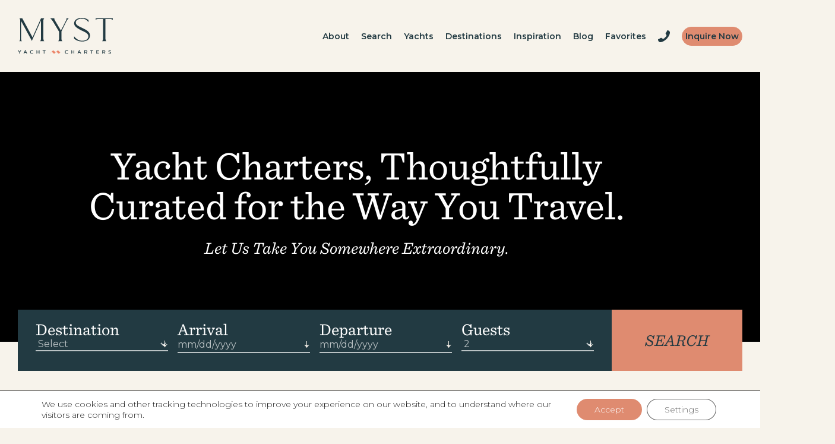

--- FILE ---
content_type: text/html; charset=UTF-8
request_url: https://mystyachtcharters.com/?from=seizethedaycharters.com
body_size: 54721
content:
<!doctype html>
<html lang="en-US">
<head>
	<meta charset="UTF-8">
<script>
var gform;gform||(document.addEventListener("gform_main_scripts_loaded",function(){gform.scriptsLoaded=!0}),document.addEventListener("gform/theme/scripts_loaded",function(){gform.themeScriptsLoaded=!0}),window.addEventListener("DOMContentLoaded",function(){gform.domLoaded=!0}),gform={domLoaded:!1,scriptsLoaded:!1,themeScriptsLoaded:!1,isFormEditor:()=>"function"==typeof InitializeEditor,callIfLoaded:function(o){return!(!gform.domLoaded||!gform.scriptsLoaded||!gform.themeScriptsLoaded&&!gform.isFormEditor()||(gform.isFormEditor()&&console.warn("The use of gform.initializeOnLoaded() is deprecated in the form editor context and will be removed in Gravity Forms 3.1."),o(),0))},initializeOnLoaded:function(o){gform.callIfLoaded(o)||(document.addEventListener("gform_main_scripts_loaded",()=>{gform.scriptsLoaded=!0,gform.callIfLoaded(o)}),document.addEventListener("gform/theme/scripts_loaded",()=>{gform.themeScriptsLoaded=!0,gform.callIfLoaded(o)}),window.addEventListener("DOMContentLoaded",()=>{gform.domLoaded=!0,gform.callIfLoaded(o)}))},hooks:{action:{},filter:{}},addAction:function(o,r,e,t){gform.addHook("action",o,r,e,t)},addFilter:function(o,r,e,t){gform.addHook("filter",o,r,e,t)},doAction:function(o){gform.doHook("action",o,arguments)},applyFilters:function(o){return gform.doHook("filter",o,arguments)},removeAction:function(o,r){gform.removeHook("action",o,r)},removeFilter:function(o,r,e){gform.removeHook("filter",o,r,e)},addHook:function(o,r,e,t,n){null==gform.hooks[o][r]&&(gform.hooks[o][r]=[]);var d=gform.hooks[o][r];null==n&&(n=r+"_"+d.length),gform.hooks[o][r].push({tag:n,callable:e,priority:t=null==t?10:t})},doHook:function(r,o,e){var t;if(e=Array.prototype.slice.call(e,1),null!=gform.hooks[r][o]&&((o=gform.hooks[r][o]).sort(function(o,r){return o.priority-r.priority}),o.forEach(function(o){"function"!=typeof(t=o.callable)&&(t=window[t]),"action"==r?t.apply(null,e):e[0]=t.apply(null,e)})),"filter"==r)return e[0]},removeHook:function(o,r,t,n){var e;null!=gform.hooks[o][r]&&(e=(e=gform.hooks[o][r]).filter(function(o,r,e){return!!(null!=n&&n!=o.tag||null!=t&&t!=o.priority)}),gform.hooks[o][r]=e)}});
</script>

	<meta name="viewport" content="width=device-width, initial-scale=1">
	<link rel="profile" href="https://gmpg.org/xfn/11">
	<meta name='robots' content='index, follow, max-image-preview:large, max-snippet:-1, max-video-preview:-1' />

	<!-- This site is optimized with the Yoast SEO plugin v26.6 - https://yoast.com/wordpress/plugins/seo/ -->
	<title>Myst Yacht Charters</title>
	<meta name="description" content="Experience the ultimate getaway with Myst Yacht Charters. We specialize in providing the finest Luxury Private Yacht Charter for unforgettable trips." />
	<link rel="canonical" href="https://mystyachtcharters.com/" />
	<meta property="og:locale" content="en_US" />
	<meta property="og:type" content="website" />
	<meta property="og:title" content="Myst Yacht Charters" />
	<meta property="og:description" content="Experience the ultimate getaway with Myst Yacht Charters. We specialize in providing the finest Luxury Private Yacht Charter for unforgettable trips." />
	<meta property="og:url" content="https://mystyachtcharters.com/" />
	<meta property="og:site_name" content="Myst Yacht Charters" />
	<meta property="article:modified_time" content="2026-01-22T19:35:10+00:00" />
	<meta name="twitter:card" content="summary_large_image" />
	<script type="application/ld+json" class="yoast-schema-graph">{"@context":"https://schema.org","@graph":[{"@type":"WebPage","@id":"https://mystyachtcharters.com/","url":"https://mystyachtcharters.com/","name":"Myst Yacht Charters","isPartOf":{"@id":"https://mystyachtcharters.com/#website"},"primaryImageOfPage":{"@id":"https://mystyachtcharters.com/#primaryimage"},"image":{"@id":"https://mystyachtcharters.com/#primaryimage"},"thumbnailUrl":"https://mystyachtcharters.com/wp-content/uploads/2025/11/MYST_Icon_Coral-high-res.svg","datePublished":"2025-08-28T07:15:02+00:00","dateModified":"2026-01-22T19:35:10+00:00","description":"Experience the ultimate getaway with Myst Yacht Charters. We specialize in providing the finest Luxury Private Yacht Charter for unforgettable trips.","breadcrumb":{"@id":"https://mystyachtcharters.com/#breadcrumb"},"inLanguage":"en-US","potentialAction":[{"@type":"ReadAction","target":["https://mystyachtcharters.com/"]}]},{"@type":"ImageObject","inLanguage":"en-US","@id":"https://mystyachtcharters.com/#primaryimage","url":"https://mystyachtcharters.com/wp-content/uploads/2025/11/MYST_Icon_Coral-high-res.svg","contentUrl":"https://mystyachtcharters.com/wp-content/uploads/2025/11/MYST_Icon_Coral-high-res.svg","width":144,"height":42},{"@type":"BreadcrumbList","@id":"https://mystyachtcharters.com/#breadcrumb","itemListElement":[{"@type":"ListItem","position":1,"name":"Home"}]},{"@type":"WebSite","@id":"https://mystyachtcharters.com/#website","url":"https://mystyachtcharters.com/","name":"Myst Yacht Charters","description":"","potentialAction":[{"@type":"SearchAction","target":{"@type":"EntryPoint","urlTemplate":"https://mystyachtcharters.com/?s={search_term_string}"},"query-input":{"@type":"PropertyValueSpecification","valueRequired":true,"valueName":"search_term_string"}}],"inLanguage":"en-US"}]}</script>
	<!-- / Yoast SEO plugin. -->


<style id='wp-img-auto-sizes-contain-inline-css'>
img:is([sizes=auto i],[sizes^="auto," i]){contain-intrinsic-size:3000px 1500px}
/*# sourceURL=wp-img-auto-sizes-contain-inline-css */
</style>
<style id='wpjoli-joli-table-of-contents-style-inline-css'>


/*# sourceURL=https://mystyachtcharters.com/wp-content/plugins/joli-table-of-contents/gutenberg/blocks/joli-table-of-contents/style-index.css */
</style>
<style id='global-styles-inline-css'>
:root{--wp--preset--aspect-ratio--square: 1;--wp--preset--aspect-ratio--4-3: 4/3;--wp--preset--aspect-ratio--3-4: 3/4;--wp--preset--aspect-ratio--3-2: 3/2;--wp--preset--aspect-ratio--2-3: 2/3;--wp--preset--aspect-ratio--16-9: 16/9;--wp--preset--aspect-ratio--9-16: 9/16;--wp--preset--color--black: #000000;--wp--preset--color--cyan-bluish-gray: #abb8c3;--wp--preset--color--white: #ffffff;--wp--preset--color--pale-pink: #f78da7;--wp--preset--color--vivid-red: #cf2e2e;--wp--preset--color--luminous-vivid-orange: #ff6900;--wp--preset--color--luminous-vivid-amber: #fcb900;--wp--preset--color--light-green-cyan: #7bdcb5;--wp--preset--color--vivid-green-cyan: #00d084;--wp--preset--color--pale-cyan-blue: #8ed1fc;--wp--preset--color--vivid-cyan-blue: #0693e3;--wp--preset--color--vivid-purple: #9b51e0;--wp--preset--gradient--vivid-cyan-blue-to-vivid-purple: linear-gradient(135deg,rgb(6,147,227) 0%,rgb(155,81,224) 100%);--wp--preset--gradient--light-green-cyan-to-vivid-green-cyan: linear-gradient(135deg,rgb(122,220,180) 0%,rgb(0,208,130) 100%);--wp--preset--gradient--luminous-vivid-amber-to-luminous-vivid-orange: linear-gradient(135deg,rgb(252,185,0) 0%,rgb(255,105,0) 100%);--wp--preset--gradient--luminous-vivid-orange-to-vivid-red: linear-gradient(135deg,rgb(255,105,0) 0%,rgb(207,46,46) 100%);--wp--preset--gradient--very-light-gray-to-cyan-bluish-gray: linear-gradient(135deg,rgb(238,238,238) 0%,rgb(169,184,195) 100%);--wp--preset--gradient--cool-to-warm-spectrum: linear-gradient(135deg,rgb(74,234,220) 0%,rgb(151,120,209) 20%,rgb(207,42,186) 40%,rgb(238,44,130) 60%,rgb(251,105,98) 80%,rgb(254,248,76) 100%);--wp--preset--gradient--blush-light-purple: linear-gradient(135deg,rgb(255,206,236) 0%,rgb(152,150,240) 100%);--wp--preset--gradient--blush-bordeaux: linear-gradient(135deg,rgb(254,205,165) 0%,rgb(254,45,45) 50%,rgb(107,0,62) 100%);--wp--preset--gradient--luminous-dusk: linear-gradient(135deg,rgb(255,203,112) 0%,rgb(199,81,192) 50%,rgb(65,88,208) 100%);--wp--preset--gradient--pale-ocean: linear-gradient(135deg,rgb(255,245,203) 0%,rgb(182,227,212) 50%,rgb(51,167,181) 100%);--wp--preset--gradient--electric-grass: linear-gradient(135deg,rgb(202,248,128) 0%,rgb(113,206,126) 100%);--wp--preset--gradient--midnight: linear-gradient(135deg,rgb(2,3,129) 0%,rgb(40,116,252) 100%);--wp--preset--font-size--small: 13px;--wp--preset--font-size--medium: 20px;--wp--preset--font-size--large: 36px;--wp--preset--font-size--x-large: 42px;--wp--preset--spacing--20: 0.44rem;--wp--preset--spacing--30: 0.67rem;--wp--preset--spacing--40: 1rem;--wp--preset--spacing--50: 1.5rem;--wp--preset--spacing--60: 2.25rem;--wp--preset--spacing--70: 3.38rem;--wp--preset--spacing--80: 5.06rem;--wp--preset--shadow--natural: 6px 6px 9px rgba(0, 0, 0, 0.2);--wp--preset--shadow--deep: 12px 12px 50px rgba(0, 0, 0, 0.4);--wp--preset--shadow--sharp: 6px 6px 0px rgba(0, 0, 0, 0.2);--wp--preset--shadow--outlined: 6px 6px 0px -3px rgb(255, 255, 255), 6px 6px rgb(0, 0, 0);--wp--preset--shadow--crisp: 6px 6px 0px rgb(0, 0, 0);}:root { --wp--style--global--content-size: 800px;--wp--style--global--wide-size: 1200px; }:where(body) { margin: 0; }.wp-site-blocks > .alignleft { float: left; margin-right: 2em; }.wp-site-blocks > .alignright { float: right; margin-left: 2em; }.wp-site-blocks > .aligncenter { justify-content: center; margin-left: auto; margin-right: auto; }:where(.wp-site-blocks) > * { margin-block-start: 24px; margin-block-end: 0; }:where(.wp-site-blocks) > :first-child { margin-block-start: 0; }:where(.wp-site-blocks) > :last-child { margin-block-end: 0; }:root { --wp--style--block-gap: 24px; }:root :where(.is-layout-flow) > :first-child{margin-block-start: 0;}:root :where(.is-layout-flow) > :last-child{margin-block-end: 0;}:root :where(.is-layout-flow) > *{margin-block-start: 24px;margin-block-end: 0;}:root :where(.is-layout-constrained) > :first-child{margin-block-start: 0;}:root :where(.is-layout-constrained) > :last-child{margin-block-end: 0;}:root :where(.is-layout-constrained) > *{margin-block-start: 24px;margin-block-end: 0;}:root :where(.is-layout-flex){gap: 24px;}:root :where(.is-layout-grid){gap: 24px;}.is-layout-flow > .alignleft{float: left;margin-inline-start: 0;margin-inline-end: 2em;}.is-layout-flow > .alignright{float: right;margin-inline-start: 2em;margin-inline-end: 0;}.is-layout-flow > .aligncenter{margin-left: auto !important;margin-right: auto !important;}.is-layout-constrained > .alignleft{float: left;margin-inline-start: 0;margin-inline-end: 2em;}.is-layout-constrained > .alignright{float: right;margin-inline-start: 2em;margin-inline-end: 0;}.is-layout-constrained > .aligncenter{margin-left: auto !important;margin-right: auto !important;}.is-layout-constrained > :where(:not(.alignleft):not(.alignright):not(.alignfull)){max-width: var(--wp--style--global--content-size);margin-left: auto !important;margin-right: auto !important;}.is-layout-constrained > .alignwide{max-width: var(--wp--style--global--wide-size);}body .is-layout-flex{display: flex;}.is-layout-flex{flex-wrap: wrap;align-items: center;}.is-layout-flex > :is(*, div){margin: 0;}body .is-layout-grid{display: grid;}.is-layout-grid > :is(*, div){margin: 0;}body{padding-top: 0px;padding-right: 0px;padding-bottom: 0px;padding-left: 0px;}a:where(:not(.wp-element-button)){text-decoration: underline;}:root :where(.wp-element-button, .wp-block-button__link){background-color: #32373c;border-width: 0;color: #fff;font-family: inherit;font-size: inherit;font-style: inherit;font-weight: inherit;letter-spacing: inherit;line-height: inherit;padding-top: calc(0.667em + 2px);padding-right: calc(1.333em + 2px);padding-bottom: calc(0.667em + 2px);padding-left: calc(1.333em + 2px);text-decoration: none;text-transform: inherit;}.has-black-color{color: var(--wp--preset--color--black) !important;}.has-cyan-bluish-gray-color{color: var(--wp--preset--color--cyan-bluish-gray) !important;}.has-white-color{color: var(--wp--preset--color--white) !important;}.has-pale-pink-color{color: var(--wp--preset--color--pale-pink) !important;}.has-vivid-red-color{color: var(--wp--preset--color--vivid-red) !important;}.has-luminous-vivid-orange-color{color: var(--wp--preset--color--luminous-vivid-orange) !important;}.has-luminous-vivid-amber-color{color: var(--wp--preset--color--luminous-vivid-amber) !important;}.has-light-green-cyan-color{color: var(--wp--preset--color--light-green-cyan) !important;}.has-vivid-green-cyan-color{color: var(--wp--preset--color--vivid-green-cyan) !important;}.has-pale-cyan-blue-color{color: var(--wp--preset--color--pale-cyan-blue) !important;}.has-vivid-cyan-blue-color{color: var(--wp--preset--color--vivid-cyan-blue) !important;}.has-vivid-purple-color{color: var(--wp--preset--color--vivid-purple) !important;}.has-black-background-color{background-color: var(--wp--preset--color--black) !important;}.has-cyan-bluish-gray-background-color{background-color: var(--wp--preset--color--cyan-bluish-gray) !important;}.has-white-background-color{background-color: var(--wp--preset--color--white) !important;}.has-pale-pink-background-color{background-color: var(--wp--preset--color--pale-pink) !important;}.has-vivid-red-background-color{background-color: var(--wp--preset--color--vivid-red) !important;}.has-luminous-vivid-orange-background-color{background-color: var(--wp--preset--color--luminous-vivid-orange) !important;}.has-luminous-vivid-amber-background-color{background-color: var(--wp--preset--color--luminous-vivid-amber) !important;}.has-light-green-cyan-background-color{background-color: var(--wp--preset--color--light-green-cyan) !important;}.has-vivid-green-cyan-background-color{background-color: var(--wp--preset--color--vivid-green-cyan) !important;}.has-pale-cyan-blue-background-color{background-color: var(--wp--preset--color--pale-cyan-blue) !important;}.has-vivid-cyan-blue-background-color{background-color: var(--wp--preset--color--vivid-cyan-blue) !important;}.has-vivid-purple-background-color{background-color: var(--wp--preset--color--vivid-purple) !important;}.has-black-border-color{border-color: var(--wp--preset--color--black) !important;}.has-cyan-bluish-gray-border-color{border-color: var(--wp--preset--color--cyan-bluish-gray) !important;}.has-white-border-color{border-color: var(--wp--preset--color--white) !important;}.has-pale-pink-border-color{border-color: var(--wp--preset--color--pale-pink) !important;}.has-vivid-red-border-color{border-color: var(--wp--preset--color--vivid-red) !important;}.has-luminous-vivid-orange-border-color{border-color: var(--wp--preset--color--luminous-vivid-orange) !important;}.has-luminous-vivid-amber-border-color{border-color: var(--wp--preset--color--luminous-vivid-amber) !important;}.has-light-green-cyan-border-color{border-color: var(--wp--preset--color--light-green-cyan) !important;}.has-vivid-green-cyan-border-color{border-color: var(--wp--preset--color--vivid-green-cyan) !important;}.has-pale-cyan-blue-border-color{border-color: var(--wp--preset--color--pale-cyan-blue) !important;}.has-vivid-cyan-blue-border-color{border-color: var(--wp--preset--color--vivid-cyan-blue) !important;}.has-vivid-purple-border-color{border-color: var(--wp--preset--color--vivid-purple) !important;}.has-vivid-cyan-blue-to-vivid-purple-gradient-background{background: var(--wp--preset--gradient--vivid-cyan-blue-to-vivid-purple) !important;}.has-light-green-cyan-to-vivid-green-cyan-gradient-background{background: var(--wp--preset--gradient--light-green-cyan-to-vivid-green-cyan) !important;}.has-luminous-vivid-amber-to-luminous-vivid-orange-gradient-background{background: var(--wp--preset--gradient--luminous-vivid-amber-to-luminous-vivid-orange) !important;}.has-luminous-vivid-orange-to-vivid-red-gradient-background{background: var(--wp--preset--gradient--luminous-vivid-orange-to-vivid-red) !important;}.has-very-light-gray-to-cyan-bluish-gray-gradient-background{background: var(--wp--preset--gradient--very-light-gray-to-cyan-bluish-gray) !important;}.has-cool-to-warm-spectrum-gradient-background{background: var(--wp--preset--gradient--cool-to-warm-spectrum) !important;}.has-blush-light-purple-gradient-background{background: var(--wp--preset--gradient--blush-light-purple) !important;}.has-blush-bordeaux-gradient-background{background: var(--wp--preset--gradient--blush-bordeaux) !important;}.has-luminous-dusk-gradient-background{background: var(--wp--preset--gradient--luminous-dusk) !important;}.has-pale-ocean-gradient-background{background: var(--wp--preset--gradient--pale-ocean) !important;}.has-electric-grass-gradient-background{background: var(--wp--preset--gradient--electric-grass) !important;}.has-midnight-gradient-background{background: var(--wp--preset--gradient--midnight) !important;}.has-small-font-size{font-size: var(--wp--preset--font-size--small) !important;}.has-medium-font-size{font-size: var(--wp--preset--font-size--medium) !important;}.has-large-font-size{font-size: var(--wp--preset--font-size--large) !important;}.has-x-large-font-size{font-size: var(--wp--preset--font-size--x-large) !important;}
:root :where(.wp-block-pullquote){font-size: 1.5em;line-height: 1.6;}
/*# sourceURL=global-styles-inline-css */
</style>
<link rel='stylesheet' id='parent-style-css' href='https://mystyachtcharters.com/wp-content/themes/hello-elementor/style.css?ver=6.9' media='all' />
<link rel='stylesheet' id='child-style-css' href='https://mystyachtcharters.com/wp-content/themes/hello-elementor-child/style.css?ver=6.9' media='all' />
<link rel='stylesheet' id='hello-elementor-css' href='https://mystyachtcharters.com/wp-content/themes/hello-elementor/assets/css/reset.css?ver=3.4.5' media='all' />
<link rel='stylesheet' id='hello-elementor-theme-style-css' href='https://mystyachtcharters.com/wp-content/themes/hello-elementor/assets/css/theme.css?ver=3.4.5' media='all' />
<link rel='stylesheet' id='hello-elementor-header-footer-css' href='https://mystyachtcharters.com/wp-content/themes/hello-elementor/assets/css/header-footer.css?ver=3.4.5' media='all' />
<link rel='stylesheet' id='elementor-frontend-css' href='https://mystyachtcharters.com/wp-content/uploads/elementor/css/custom-frontend.min.css?ver=1769111131' media='all' />
<link rel='stylesheet' id='elementor-post-8-css' href='https://mystyachtcharters.com/wp-content/uploads/elementor/css/post-8.css?ver=1769111126' media='all' />
<link rel='stylesheet' id='widget-image-css' href='https://mystyachtcharters.com/wp-content/plugins/elementor/assets/css/widget-image.min.css?ver=3.34.1' media='all' />
<link rel='stylesheet' id='widget-nav-menu-css' href='https://mystyachtcharters.com/wp-content/uploads/elementor/css/custom-pro-widget-nav-menu.min.css?ver=1769111132' media='all' />
<link rel='stylesheet' id='widget-heading-css' href='https://mystyachtcharters.com/wp-content/plugins/elementor/assets/css/widget-heading.min.css?ver=3.34.1' media='all' />
<link rel='stylesheet' id='widget-social-icons-css' href='https://mystyachtcharters.com/wp-content/plugins/elementor/assets/css/widget-social-icons.min.css?ver=3.34.1' media='all' />
<link rel='stylesheet' id='e-apple-webkit-css' href='https://mystyachtcharters.com/wp-content/uploads/elementor/css/custom-apple-webkit.min.css?ver=1769111131' media='all' />
<link rel='stylesheet' id='widget-icon-list-css' href='https://mystyachtcharters.com/wp-content/uploads/elementor/css/custom-widget-icon-list.min.css?ver=1769111131' media='all' />
<link rel='stylesheet' id='e-animation-fadeInRight-css' href='https://mystyachtcharters.com/wp-content/plugins/elementor/assets/lib/animations/styles/fadeInRight.min.css?ver=3.34.1' media='all' />
<link rel='stylesheet' id='e-popup-css' href='https://mystyachtcharters.com/wp-content/plugins/elementor-pro/assets/css/conditionals/popup.min.css?ver=3.34.0' media='all' />
<link rel='stylesheet' id='e-animation-fadeInUp-css' href='https://mystyachtcharters.com/wp-content/plugins/elementor/assets/lib/animations/styles/fadeInUp.min.css?ver=3.34.1' media='all' />
<link rel='stylesheet' id='widget-loop-common-css' href='https://mystyachtcharters.com/wp-content/plugins/elementor-pro/assets/css/widget-loop-common.min.css?ver=3.34.0' media='all' />
<link rel='stylesheet' id='widget-loop-grid-css' href='https://mystyachtcharters.com/wp-content/uploads/elementor/css/custom-pro-widget-loop-grid.min.css?ver=1769111132' media='all' />
<link rel='stylesheet' id='elementor-post-11-css' href='https://mystyachtcharters.com/wp-content/uploads/elementor/css/post-11.css?ver=1769111133' media='all' />
<link rel='stylesheet' id='elementor-post-14-css' href='https://mystyachtcharters.com/wp-content/uploads/elementor/css/post-14.css?ver=1769111126' media='all' />
<link rel='stylesheet' id='elementor-post-53-css' href='https://mystyachtcharters.com/wp-content/uploads/elementor/css/post-53.css?ver=1769111126' media='all' />
<link rel='stylesheet' id='elementor-post-16477-css' href='https://mystyachtcharters.com/wp-content/uploads/elementor/css/post-16477.css?ver=1769111127' media='all' />
<link rel='stylesheet' id='elementor-post-16248-css' href='https://mystyachtcharters.com/wp-content/uploads/elementor/css/post-16248.css?ver=1769111127' media='all' />
<link rel='stylesheet' id='elementor-post-16244-css' href='https://mystyachtcharters.com/wp-content/uploads/elementor/css/post-16244.css?ver=1769111127' media='all' />
<link rel='stylesheet' id='elementor-post-16236-css' href='https://mystyachtcharters.com/wp-content/uploads/elementor/css/post-16236.css?ver=1769111127' media='all' />
<link rel='stylesheet' id='gravity_forms_theme_reset-css' href='https://mystyachtcharters.com/wp-content/plugins/gravityforms/assets/css/dist/gravity-forms-theme-reset.min.css?ver=2.9.25' media='all' />
<link rel='stylesheet' id='gravity_forms_theme_foundation-css' href='https://mystyachtcharters.com/wp-content/plugins/gravityforms/assets/css/dist/gravity-forms-theme-foundation.min.css?ver=2.9.25' media='all' />
<link rel='stylesheet' id='gravity_forms_theme_framework-css' href='https://mystyachtcharters.com/wp-content/plugins/gravityforms/assets/css/dist/gravity-forms-theme-framework.min.css?ver=2.9.25' media='all' />
<link rel='stylesheet' id='gravity_forms_orbital_theme-css' href='https://mystyachtcharters.com/wp-content/plugins/gravityforms/assets/css/dist/gravity-forms-orbital-theme.min.css?ver=2.9.25' media='all' />
<link rel='stylesheet' id='moove_gdpr_frontend-css' href='https://mystyachtcharters.com/wp-content/plugins/gdpr-cookie-compliance/dist/styles/gdpr-main-nf.css?ver=5.0.9' media='all' />
<style id='moove_gdpr_frontend-inline-css'>
				#moove_gdpr_cookie_modal .moove-gdpr-modal-content .moove-gdpr-tab-main h3.tab-title, 
				#moove_gdpr_cookie_modal .moove-gdpr-modal-content .moove-gdpr-tab-main span.tab-title,
				#moove_gdpr_cookie_modal .moove-gdpr-modal-content .moove-gdpr-modal-left-content #moove-gdpr-menu li a, 
				#moove_gdpr_cookie_modal .moove-gdpr-modal-content .moove-gdpr-modal-left-content #moove-gdpr-menu li button,
				#moove_gdpr_cookie_modal .moove-gdpr-modal-content .moove-gdpr-modal-left-content .moove-gdpr-branding-cnt a,
				#moove_gdpr_cookie_modal .moove-gdpr-modal-content .moove-gdpr-modal-footer-content .moove-gdpr-button-holder a.mgbutton, 
				#moove_gdpr_cookie_modal .moove-gdpr-modal-content .moove-gdpr-modal-footer-content .moove-gdpr-button-holder button.mgbutton,
				#moove_gdpr_cookie_modal .cookie-switch .cookie-slider:after, 
				#moove_gdpr_cookie_modal .cookie-switch .slider:after, 
				#moove_gdpr_cookie_modal .switch .cookie-slider:after, 
				#moove_gdpr_cookie_modal .switch .slider:after,
				#moove_gdpr_cookie_info_bar .moove-gdpr-info-bar-container .moove-gdpr-info-bar-content p, 
				#moove_gdpr_cookie_info_bar .moove-gdpr-info-bar-container .moove-gdpr-info-bar-content p a,
				#moove_gdpr_cookie_info_bar .moove-gdpr-info-bar-container .moove-gdpr-info-bar-content a.mgbutton, 
				#moove_gdpr_cookie_info_bar .moove-gdpr-info-bar-container .moove-gdpr-info-bar-content button.mgbutton,
				#moove_gdpr_cookie_modal .moove-gdpr-modal-content .moove-gdpr-tab-main .moove-gdpr-tab-main-content h1, 
				#moove_gdpr_cookie_modal .moove-gdpr-modal-content .moove-gdpr-tab-main .moove-gdpr-tab-main-content h2, 
				#moove_gdpr_cookie_modal .moove-gdpr-modal-content .moove-gdpr-tab-main .moove-gdpr-tab-main-content h3, 
				#moove_gdpr_cookie_modal .moove-gdpr-modal-content .moove-gdpr-tab-main .moove-gdpr-tab-main-content h4, 
				#moove_gdpr_cookie_modal .moove-gdpr-modal-content .moove-gdpr-tab-main .moove-gdpr-tab-main-content h5, 
				#moove_gdpr_cookie_modal .moove-gdpr-modal-content .moove-gdpr-tab-main .moove-gdpr-tab-main-content h6,
				#moove_gdpr_cookie_modal .moove-gdpr-modal-content.moove_gdpr_modal_theme_v2 .moove-gdpr-modal-title .tab-title,
				#moove_gdpr_cookie_modal .moove-gdpr-modal-content.moove_gdpr_modal_theme_v2 .moove-gdpr-tab-main h3.tab-title, 
				#moove_gdpr_cookie_modal .moove-gdpr-modal-content.moove_gdpr_modal_theme_v2 .moove-gdpr-tab-main span.tab-title,
				#moove_gdpr_cookie_modal .moove-gdpr-modal-content.moove_gdpr_modal_theme_v2 .moove-gdpr-branding-cnt a {
					font-weight: inherit				}
			#moove_gdpr_cookie_modal,#moove_gdpr_cookie_info_bar,.gdpr_cookie_settings_shortcode_content{font-family:inherit}#moove_gdpr_save_popup_settings_button{background-color:#373737;color:#fff}#moove_gdpr_save_popup_settings_button:hover{background-color:#000}#moove_gdpr_cookie_info_bar .moove-gdpr-info-bar-container .moove-gdpr-info-bar-content a.mgbutton,#moove_gdpr_cookie_info_bar .moove-gdpr-info-bar-container .moove-gdpr-info-bar-content button.mgbutton{background-color:#df8b70}#moove_gdpr_cookie_modal .moove-gdpr-modal-content .moove-gdpr-modal-footer-content .moove-gdpr-button-holder a.mgbutton,#moove_gdpr_cookie_modal .moove-gdpr-modal-content .moove-gdpr-modal-footer-content .moove-gdpr-button-holder button.mgbutton,.gdpr_cookie_settings_shortcode_content .gdpr-shr-button.button-green{background-color:#df8b70;border-color:#df8b70}#moove_gdpr_cookie_modal .moove-gdpr-modal-content .moove-gdpr-modal-footer-content .moove-gdpr-button-holder a.mgbutton:hover,#moove_gdpr_cookie_modal .moove-gdpr-modal-content .moove-gdpr-modal-footer-content .moove-gdpr-button-holder button.mgbutton:hover,.gdpr_cookie_settings_shortcode_content .gdpr-shr-button.button-green:hover{background-color:#fff;color:#df8b70}#moove_gdpr_cookie_modal .moove-gdpr-modal-content .moove-gdpr-modal-close i,#moove_gdpr_cookie_modal .moove-gdpr-modal-content .moove-gdpr-modal-close span.gdpr-icon{background-color:#df8b70;border:1px solid #df8b70}#moove_gdpr_cookie_info_bar span.moove-gdpr-infobar-allow-all.focus-g,#moove_gdpr_cookie_info_bar span.moove-gdpr-infobar-allow-all:focus,#moove_gdpr_cookie_info_bar button.moove-gdpr-infobar-allow-all.focus-g,#moove_gdpr_cookie_info_bar button.moove-gdpr-infobar-allow-all:focus,#moove_gdpr_cookie_info_bar span.moove-gdpr-infobar-reject-btn.focus-g,#moove_gdpr_cookie_info_bar span.moove-gdpr-infobar-reject-btn:focus,#moove_gdpr_cookie_info_bar button.moove-gdpr-infobar-reject-btn.focus-g,#moove_gdpr_cookie_info_bar button.moove-gdpr-infobar-reject-btn:focus,#moove_gdpr_cookie_info_bar span.change-settings-button.focus-g,#moove_gdpr_cookie_info_bar span.change-settings-button:focus,#moove_gdpr_cookie_info_bar button.change-settings-button.focus-g,#moove_gdpr_cookie_info_bar button.change-settings-button:focus{-webkit-box-shadow:0 0 1px 3px #df8b70;-moz-box-shadow:0 0 1px 3px #df8b70;box-shadow:0 0 1px 3px #df8b70}#moove_gdpr_cookie_modal .moove-gdpr-modal-content .moove-gdpr-modal-close i:hover,#moove_gdpr_cookie_modal .moove-gdpr-modal-content .moove-gdpr-modal-close span.gdpr-icon:hover,#moove_gdpr_cookie_info_bar span[data-href]>u.change-settings-button{color:#df8b70}#moove_gdpr_cookie_modal .moove-gdpr-modal-content .moove-gdpr-modal-left-content #moove-gdpr-menu li.menu-item-selected a span.gdpr-icon,#moove_gdpr_cookie_modal .moove-gdpr-modal-content .moove-gdpr-modal-left-content #moove-gdpr-menu li.menu-item-selected button span.gdpr-icon{color:inherit}#moove_gdpr_cookie_modal .moove-gdpr-modal-content .moove-gdpr-modal-left-content #moove-gdpr-menu li a span.gdpr-icon,#moove_gdpr_cookie_modal .moove-gdpr-modal-content .moove-gdpr-modal-left-content #moove-gdpr-menu li button span.gdpr-icon{color:inherit}#moove_gdpr_cookie_modal .gdpr-acc-link{line-height:0;font-size:0;color:transparent;position:absolute}#moove_gdpr_cookie_modal .moove-gdpr-modal-content .moove-gdpr-modal-close:hover i,#moove_gdpr_cookie_modal .moove-gdpr-modal-content .moove-gdpr-modal-left-content #moove-gdpr-menu li a,#moove_gdpr_cookie_modal .moove-gdpr-modal-content .moove-gdpr-modal-left-content #moove-gdpr-menu li button,#moove_gdpr_cookie_modal .moove-gdpr-modal-content .moove-gdpr-modal-left-content #moove-gdpr-menu li button i,#moove_gdpr_cookie_modal .moove-gdpr-modal-content .moove-gdpr-modal-left-content #moove-gdpr-menu li a i,#moove_gdpr_cookie_modal .moove-gdpr-modal-content .moove-gdpr-tab-main .moove-gdpr-tab-main-content a:hover,#moove_gdpr_cookie_info_bar.moove-gdpr-dark-scheme .moove-gdpr-info-bar-container .moove-gdpr-info-bar-content a.mgbutton:hover,#moove_gdpr_cookie_info_bar.moove-gdpr-dark-scheme .moove-gdpr-info-bar-container .moove-gdpr-info-bar-content button.mgbutton:hover,#moove_gdpr_cookie_info_bar.moove-gdpr-dark-scheme .moove-gdpr-info-bar-container .moove-gdpr-info-bar-content a:hover,#moove_gdpr_cookie_info_bar.moove-gdpr-dark-scheme .moove-gdpr-info-bar-container .moove-gdpr-info-bar-content button:hover,#moove_gdpr_cookie_info_bar.moove-gdpr-dark-scheme .moove-gdpr-info-bar-container .moove-gdpr-info-bar-content span.change-settings-button:hover,#moove_gdpr_cookie_info_bar.moove-gdpr-dark-scheme .moove-gdpr-info-bar-container .moove-gdpr-info-bar-content button.change-settings-button:hover,#moove_gdpr_cookie_info_bar.moove-gdpr-dark-scheme .moove-gdpr-info-bar-container .moove-gdpr-info-bar-content u.change-settings-button:hover,#moove_gdpr_cookie_info_bar span[data-href]>u.change-settings-button,#moove_gdpr_cookie_info_bar.moove-gdpr-dark-scheme .moove-gdpr-info-bar-container .moove-gdpr-info-bar-content a.mgbutton.focus-g,#moove_gdpr_cookie_info_bar.moove-gdpr-dark-scheme .moove-gdpr-info-bar-container .moove-gdpr-info-bar-content button.mgbutton.focus-g,#moove_gdpr_cookie_info_bar.moove-gdpr-dark-scheme .moove-gdpr-info-bar-container .moove-gdpr-info-bar-content a.focus-g,#moove_gdpr_cookie_info_bar.moove-gdpr-dark-scheme .moove-gdpr-info-bar-container .moove-gdpr-info-bar-content button.focus-g,#moove_gdpr_cookie_info_bar.moove-gdpr-dark-scheme .moove-gdpr-info-bar-container .moove-gdpr-info-bar-content a.mgbutton:focus,#moove_gdpr_cookie_info_bar.moove-gdpr-dark-scheme .moove-gdpr-info-bar-container .moove-gdpr-info-bar-content button.mgbutton:focus,#moove_gdpr_cookie_info_bar.moove-gdpr-dark-scheme .moove-gdpr-info-bar-container .moove-gdpr-info-bar-content a:focus,#moove_gdpr_cookie_info_bar.moove-gdpr-dark-scheme .moove-gdpr-info-bar-container .moove-gdpr-info-bar-content button:focus,#moove_gdpr_cookie_info_bar.moove-gdpr-dark-scheme .moove-gdpr-info-bar-container .moove-gdpr-info-bar-content span.change-settings-button.focus-g,span.change-settings-button:focus,button.change-settings-button.focus-g,button.change-settings-button:focus,#moove_gdpr_cookie_info_bar.moove-gdpr-dark-scheme .moove-gdpr-info-bar-container .moove-gdpr-info-bar-content u.change-settings-button.focus-g,#moove_gdpr_cookie_info_bar.moove-gdpr-dark-scheme .moove-gdpr-info-bar-container .moove-gdpr-info-bar-content u.change-settings-button:focus{color:#df8b70}#moove_gdpr_cookie_modal .moove-gdpr-branding.focus-g span,#moove_gdpr_cookie_modal .moove-gdpr-modal-content .moove-gdpr-tab-main a.focus-g,#moove_gdpr_cookie_modal .moove-gdpr-modal-content .moove-gdpr-tab-main .gdpr-cd-details-toggle.focus-g{color:#df8b70}#moove_gdpr_cookie_modal.gdpr_lightbox-hide{display:none}
/*# sourceURL=moove_gdpr_frontend-inline-css */
</style>
<link rel='stylesheet' id='elementor-gf-roboto-css' href='https://fonts.googleapis.com/css?family=Roboto:100,100italic,200,200italic,300,300italic,400,400italic,500,500italic,600,600italic,700,700italic,800,800italic,900,900italic&#038;display=swap' media='all' />
<link rel='stylesheet' id='elementor-gf-robotoslab-css' href='https://fonts.googleapis.com/css?family=Roboto+Slab:100,100italic,200,200italic,300,300italic,400,400italic,500,500italic,600,600italic,700,700italic,800,800italic,900,900italic&#038;display=swap' media='all' />
<link rel='stylesheet' id='elementor-gf-montserrat-css' href='https://fonts.googleapis.com/css?family=Montserrat:100,100italic,200,200italic,300,300italic,400,400italic,500,500italic,600,600italic,700,700italic,800,800italic,900,900italic&#038;display=swap' media='all' />
<script src="https://mystyachtcharters.com/wp-includes/js/jquery/jquery.min.js?ver=3.7.1" id="jquery-core-js"></script>
<script defer='defer' src="https://mystyachtcharters.com/wp-content/plugins/gravityforms/js/jquery.json.min.js?ver=2.9.25" id="gform_json-js"></script>
<script id="gform_gravityforms-js-extra">
var gf_global = {"gf_currency_config":{"name":"U.S. Dollar","symbol_left":"$","symbol_right":"","symbol_padding":"","thousand_separator":",","decimal_separator":".","decimals":2,"code":"USD"},"base_url":"https://mystyachtcharters.com/wp-content/plugins/gravityforms","number_formats":[],"spinnerUrl":"https://mystyachtcharters.com/wp-content/plugins/gravityforms/images/spinner.svg","version_hash":"a1be41ca5b204ddc5347cf0667c3610f","strings":{"newRowAdded":"New row added.","rowRemoved":"Row removed","formSaved":"The form has been saved.  The content contains the link to return and complete the form."}};
var gform_i18n = {"datepicker":{"days":{"monday":"Mo","tuesday":"Tu","wednesday":"We","thursday":"Th","friday":"Fr","saturday":"Sa","sunday":"Su"},"months":{"january":"January","february":"February","march":"March","april":"April","may":"May","june":"June","july":"July","august":"August","september":"September","october":"October","november":"November","december":"December"},"firstDay":0,"iconText":"Select date"}};
var gf_legacy_multi = {"2":""};
var gform_gravityforms = {"strings":{"invalid_file_extension":"This type of file is not allowed. Must be one of the following:","delete_file":"Delete this file","in_progress":"in progress","file_exceeds_limit":"File exceeds size limit","illegal_extension":"This type of file is not allowed.","max_reached":"Maximum number of files reached","unknown_error":"There was a problem while saving the file on the server","currently_uploading":"Please wait for the uploading to complete","cancel":"Cancel","cancel_upload":"Cancel this upload","cancelled":"Cancelled","error":"Error","message":"Message"},"vars":{"images_url":"https://mystyachtcharters.com/wp-content/plugins/gravityforms/images"}};
//# sourceURL=gform_gravityforms-js-extra
</script>
<script id="gform_gravityforms-js-before">

//# sourceURL=gform_gravityforms-js-before
</script>
<script defer='defer' src="https://mystyachtcharters.com/wp-content/plugins/gravityforms/js/gravityforms.min.js?ver=2.9.25" id="gform_gravityforms-js"></script>
<script defer='defer' src="https://mystyachtcharters.com/wp-content/plugins/gravityforms/assets/js/dist/utils.min.js?ver=48a3755090e76a154853db28fc254681" id="gform_gravityforms_utils-js"></script>
<script>
	if ("function" != typeof onDependencyReady)
	function onDependencyReady(dependencies, callback, interval = 150, maxAttempts = 200) {
		"string" == typeof dependencies && (dependencies = [dependencies]);
		let attempts = 0;

		function testDependencyDefined() {
			attempts++;
			let allDependenciesLoaded = dependencies.every(dep => {
				try {
					return !!eval(dep)
				} catch (e) {
					return !1
				}
			});
			if (allDependenciesLoaded) callback();
			else if (attempts < maxAttempts) setTimeout(testDependencyDefined, interval);
			else {
				for (var dependencyStatus = {}, i = 0; i < dependencies.length; i++) try {
					dependencyStatus[dependencies[i]] = eval(dependencies[i]) ? "found" : "missing"
				} catch (e) {
					dependencyStatus[dependencies[i]] = "missing"
				}
				console.error("After " + maxAttempts + " attempts (" + interval * maxAttempts / 1e3 + " seconds), failed to detect dependencies:", dependencyStatus)
			}
		}
		testDependencyDefined()
	}
</script>
	<script>
		// Convert the PHP array into a JS object
		window.CYADestinationCodes = {"Antigua & Barbuda":"src7","Bahamas":"src5","Belize":"src35","British Virgin Islands":"src46","Croatia":"src16","Florida":"src10","France, Corsica, Sardinia":"src6","Galapagos Islands":"src31","Greece":"src4","Indonesia":"src12","Italy - Naples \/ Sicily":"src1","Leeward Islands \/ St Martin":"src7","Maldives":"src12","Mexico":"src19","New England":"src9","Seychelles":"src12","Spain \/ Balearics":"src15","Tahiti":"src23","Thailand":"src37","Turkey":"src11","US Virgin Islands":"src45","Windward Islands \/ Grenadines":"src8"};
	</script>
<meta name="generator" content="Elementor 3.34.1; features: e_font_icon_svg, additional_custom_breakpoints; settings: css_print_method-external, google_font-enabled, font_display-swap">
<style>
/*GLOBAL*/
@font-face {
  font-family: 'Sentinel';
  src: url('/wp-content/uploads/2025/08/SentinelPro-Book.woff2') format('woff2');
  font-display: swap;
	font-weight: 400;
}

@font-face {
  font-family: 'Sentinel';
  src: url('/wp-content/uploads/2025/08/SentinelPro-BookItalic.woff2') format('woff2');
  font-display: swap;
	font-weight: 400;
	font-style: italic;
}
	
[data-wpr-lazyrender] {
    content-visibility: visible !important;
}
	
:focus {
  outline: 0 !important;
  -webkit-box-shadow: none !important;
     -moz-box-shadow: none !important;
          box-shadow: none !important;
  border: 0 !important;
}
  
.grecaptcha-badge {
    visibility: hidden;
}
  
.site-btn a {
   position: relative;
} 
  
.site-btn a:before {
    content: '';
    background-image: url(/wp-content/uploads/2025/09/arrow-btn.svg);
    background-size: contain;
    background-repeat: no-repeat;
    width: 16px;
    height: 16px;
    position: absolute;
    right: -23px;
    top: 0;
}
	
.yacht-serps-wrap h1.text--text-font a:hover {
  color: #DF8B70 !important;
}
  

.itineraries-grid .item a:hover img {
   filter: brightness(0) saturate(100%) invert(58%) sepia(38%) saturate(528%) hue-rotate(328deg) brightness(100%) contrast(88%);
} 
  
.site-btn a:hover:before,
.itineraries-grid .item a:hover:before {
    background-image: url(/wp-content/uploads/2025/11/ArrowRight-hover.svg);
    width: 19px;
    height: 19px;
    top: -2.35px;
    right: -24px;
}
  
.itineraries-grid .item a:before {
    top: 2px;
}
  
.itineraries-grid .item a:hover:before {
    top: -0.35px;
}
  
.site-btn svg {
    display: none;
} 
	
.elementor-nav-menu a {
    cursor: pointer;
}	
  
/* .site-btn a:hover {
   color: inherit !important; 
} */


input:-webkit-autofill,
input:-webkit-autofill:hover, 
input:-webkit-autofill:focus, 
textarea:-webkit-autofill, 
textarea:-webkit-autofill:hover,
textarea:-webkit-autofill:focus,
select:-webkit-autofill,
select:-webkit-autofill:hover,
select:-webkit-autofill:focus {
    -webkit-box-shadow: 0 0 0px 1000px transparent inset !important;
    -webkit-text-fill-color: #ffffffb0 !important;
    transition: background-color 5000s ease-in-out 0s;
}

body,
html {
  overflow-x: hidden;
}
  
body .gform_wrapper .iti__selected-dial-code {
    color: #ffffff;
}
  
body .gform_wrapper .ginput_container .iti input {
    padding-left: 65px !important;
} 
  
body .gform_wrapper .ginput_container select,
body .gform_wrapper .ginput_container_date input {
    background-image: url(/wp-content/uploads/2025/09/arrow-form.png) !important;
    background-position: right center !important;
    background-repeat: no-repeat !important;
    background-size: 10px !important;
}
  
body .gform_wrapper .gfield--type-select label:before,
body .gform_wrapper .gfield--type-date label:before {
    display: none;
}
  
body .gform_wrapper input[type=number]::-webkit-inner-spin-button,
body .gform_wrapper input[type=number]::-webkit-outer-spin-button {
  filter: invert(1);
} 
  
div#field_3_20 label {
    text-align: center;
    display: block;
} 

/*HEADER*/
.cstm-header {
  position: absolute;
  width: 100%;
}

.inquire-btn .elementor-item {
  background-color: #df8b70 !important;
  -webkit-border-radius: 100px;
     -moz-border-radius: 100px;
          border-radius: 100px;
  border: 1px solid #df8b70;
  color: #223942 !important;
}

.inquire-btn .elementor-item:hover,
.inquire-btn .elementor-item:active,
.inquire-btn .elementor-item:focus {
  background-color: rgba(0, 0, 0, 0) !important;
  color: #df8b70 !important;
  border-color: #df8b70 !important;
}
  

.inquire-btn {
  margin-left: 10px !important;
}   

.site-btn a {
  border: none !important;
}


/*FOOTER*/
.bottom-footer .elementor-background-overlay {
  width: 32.5%;
  right: 0;
  left: unset;
}

.footer-form .gform_heading {
  display: none;
}

.footer-form .gfield_html p {
  font-size: 15px;
  margin-bottom: 0;
}

.footer-form .gfield_html div {
  font-size: 27.5px;
  font-style: italic;
  margin: 0;
	font-family: 'Sentinel';
}

.footer-form .gform_fields {
  row-gap: 10px !important;
}

.footer-form .gform_fields input {
  border: none !important;
/*  border-bottom: 1px solid rgba(0, 0, 0, .5) !important; */
  -webkit-border-radius: 0 !important;
     -moz-border-radius: 0 !important;
          border-radius: 0 !important;
  background-color: rgba(255, 255, 255, 0.5) !important;
  -webkit-box-shadow: none !important;
     -moz-box-shadow: none !important;
          box-shadow: none !important;
  font-size: 15px !important;
  padding: 10px 15px !important;
}

.footer-form .gform_fields input::-webkit-input-placeholder {
  color: #223A42;
}

.footer-form .gform_fields input:-moz-placeholder {
  color: #223A42;
}

.footer-form .gform_fields input::-moz-placeholder {
  color: #223A42;
}

.footer-form .gform_fields input:-ms-input-placeholder {
  color: #223A42;
}

.footer-form .gform_fields input::-ms-input-placeholder {
  color: #223A42;
}

.footer-form .gform_fields input::placeholder {
  color: #223A42;
}

.footer-form .gform-footer input {
  background-color: #DF8B70 !important;
  -webkit-border-radius: 100px !important;
     -moz-border-radius: 100px !important;
          border-radius: 100px !important;
  border: 1px solid #DF8B70 !important;
  color: #223A42 !important;
}

.footer-form .gform-footer input:hover {
  background-color: rgba(0, 0, 0, 0) !important;
  color: #223A42 !important;
  border-color: #223A42 !important;
}

/* post slider */
.post .elementor-post__thumbnail {
  height: 550px;
  padding: 0 !important;
  position: relative;
}

.post .elementor-post__thumbnail:before {
  content: '';
  background-color: #DF8B70;
  width: 100%;
  height: 17px;
  position: absolute;
  bottom: 0;
  left: 0;
  z-index: 1;
}

.post .elementor-post__thumbnail img {
  height: 100%;
  width: 100%;
}

.post .slick-slide {
    margin: 0 10px;
}

.post .slick-list {
    margin: 0 -10px;
}
  
.post .slick-list img {
    width: 100%;
}

.post a.elementor-post__read-more {
  display: -webkit-inline-box;
  display: -webkit-inline-flex;
  display: -moz-inline-box;
  display: -ms-inline-flexbox;
  display: inline-flex;
  gap: 10px;
}

.post .slick-arrow:before {
  display: none !important;
}
  
.post .slick-arrow {
    padding: 0;
    border: none;
    background: rgba(0,0,0,0) !important;
    width: 32px;
    height: 32px;
    z-index: 1;
    top: 41%;
}

.post .slick-prev.slick-arrow {
    left: 50px;
}

.post .slick-next.slick-arrow {
    right: 50px;
}
  
.post .elementor-loop-container style {
    display: none;
}
  
.post .slick-list .elementor-widget-wrap:hover *,
.post .elementor-post:hover * {
    color:#df8b70 !important;
} 
  
.post .elementor-post img {
    transition: all ease .5s;
}

.post .elementor-post:hover img {
    transform: scale(1.05);
}
	
.elementor-posts-container.elementor-has-item-ratio .elementor-post:hover .elementor-post__thumbnail img {
	 transform: scale(1.05) translate(-50%, -50%);
}
  
.post .slick-list .elementor-widget-wrap img {
    transition: all ease .5s;
    overflow: hidden;
}

.post .slick-list .elementor-widget-wrap:hover .featured img {
    transform: scale(1.05);
}

.post .slick-list .elementor-widget-image {
    overflow: hidden;
}

/*Home Form*/
.home-form label {
  font-family: "Sentinel", Sans-serif !important;
  color: #fff !important;
  font-size: 27.5px !important;
  position: relative;
}

.home-form label:before {
  content: '';
  background-image: url('/wp-content/uploads/2025/09/arrow-form.png');
  height: 11.64px;
  width: 9.09px;
  position: absolute;
  right: 0;
  top: 15px;
}

.home-form .ginput_container input,
.home-form .ginput_container select {
  width: 100% !important;
  background: none !important;
  -webkit-border-radius: 0 !important;
     -moz-border-radius: 0 !important;
          border-radius: 0 !important;
  border: none !important;
  border-bottom: 2px solid #ffffffb0 !important;
  color: #ffffffb0 !important;
  font-family: "Montserrat", Sans-serif !important;
  padding: 0 !important;
}

.home-form form {
  display: -ms-grid !important;
  display: grid !important;
  -ms-grid-columns: 1fr 18%;
  grid-template-columns: 1fr 18%;
}

.home-form .gform-footer {
  margin: 0 !important;
}

.home-form .gform-footer input {
  width: 100% !important;
  margin: 0 !important;
  -webkit-border-radius: 0 !important;
     -moz-border-radius: 0 !important;
          border-radius: 0 !important;
  height: 100% !important;
  background-color: #DF8B70 !important;
  font-family: "Sentinel", Sans-serif !important;
  font-size: 27px !important;
  color: #223A42 !important;
  font-style: italic !important;
}

.home-form .gform-footer input:hover {
    background: #ffffff !important;
    color: #DF8B70 !important;
}
  
.home-form .gform_heading {
  display: none !important;
}

.home-form .gform-body {
  padding: 15px 30px 25px;
}

.home-form label {
    margin-bottom: 0 !important;
}
  
.discover-col:hover .site-btn a:before{
   background-image: url(/wp-content/uploads/2025/11/ArrowRight-hover.svg);
} 

/*LANDING PAGE*/
.landing-header {
  position: absolute;
  z-index: 1;
  width: 100%;
}

.landing-form .gfield_label {
  font-family: 'Sentinel';
  font-size: 27px;
  color: #F7F3EB;
  position: relative;
}

.landing-form .gform-body .gfield_label .gfield_required,
.landing-form .gform_heading {
  display: none;
}

.landing-form .gform-body input,
.landing-form .gform-body textarea {
  -webkit-border-radius: 0 !important;
     -moz-border-radius: 0 !important;
          border-radius: 0 !important;
  border: none !important;
  border-bottom: 1px solid #F7F3EB !important;
  background-color: rgba(0, 0, 0, 0) !important;
  font-size: 16px !important;
  color: #F7F3EB !important;
  padding: 0;
  width: 100%;
}

.landing-form .gfield--type-select label:before {
  content: '';
  background-image: url('/wp-content/uploads/2025/09/arrow-form.png');
  height: 11.64px;
  width: 9.09px;
  position: absolute;
  right: 0;
  top: 15px;
}

.landing-form .ginput_container select {
  width: 100% !important;
  background: none !important;
  -webkit-border-radius: 0 !important;
     -moz-border-radius: 0 !important;
          border-radius: 0 !important;
  border: none !important;
  border-bottom: 2px solid #ffffffb0 !important;
  color: #ffffffb0 !important;
  font-family: "Montserrat", Sans-serif !important;
  padding: 0 !important;
}
  
.ginput_container select option,
body .step-form .ginput_container select option {
  background: #223A42 !important;
  color: #ffffff !important;
}

.landing-form .gform-footer {
  -webkit-box-pack: center;
  -webkit-justify-content: center;
     -moz-box-pack: center;
      -ms-flex-pack: center;
          justify-content: center;
  margin-top: 20px;
}

.landing-form .gform-footer input {
  margin: 0 auto;
  color: #223A42 !important;
  background-color: #DF8B70 !important;
  font-family: 'Montserrat' !important;
  font-size: 14.2px !important;
  letter-spacing: 1.42px !important;
  background-image: url(/wp-content/uploads/2025/10/ArrowRight-blue.png);
  background-position: 85% center;
  background-repeat: no-repeat;
  -moz-background-size: 16px auto;
       background-size: 16px auto;
  padding: 15px 40px 15px 20px !important;
  outline: 0 !important;
  text-transform: uppercase !important;
  -webkit-border-radius: 0 !important;
     -moz-border-radius: 0 !important;
          border-radius: 0 !important
}

.landing-form .gform-footer input:hover {
  background-color: #ffffff !important;
}

.landing-form .gform_confirmation_message {
  font-size: 30px;
  text-align: center;
  color: #ffffff;
  padding: 30px;
  border: 1px solid #fff;
}
  
.landing-form .gfield--type-html p {
    font-family: Montserrat;
    font-weight: 300;
    font-size: 15px;
    text-align: center;
    color: #F7F3EB;
    padding: 0 15px;
}

.landing-form .gfield--type-html p a {
    color: #DF8B70;
}
  
.landing-form .gform-body input.gfield-choice-input {
    border: 1px solid #F7F3EB !important;
    background-color: #ffffff !important;
}

.landing-form .gform-body .gchoice label {
    font-family: Montserrat;
    font-weight: 300;
    font-size: 15px;
    color: #F7F3EB;
}

.reviews-slider .slick-slide {
  margin: 0 10px;
  height: inherit;
}

.reviews-slider .slick-track {
  display: -webkit-box;
  display: -webkit-flex;
  display: -moz-box;
  display: -ms-flexbox;
  display: flex;
}

.reviews-slider .slick-arrow {
  display: none !important;
}

.img-slider img {
  max-width: 670px;
}

.img-slider .swiper-pagination-bullet {
  height: 17px;
  width: 17px;
  -webkit-border-radius: 0;
     -moz-border-radius: 0;
          border-radius: 0;
  background: none;
  border: 1px solid #223A42;
  opacity: 1;
  position: relative;

}

.img-slider .swiper-pagination-bullet-active {
  background-color: #223A42;

}

.img-slider .swiper-pagination-bullet-active::before {
  content: "";
  position: absolute;
  inset: -5px;

  padding: 1px;
  background: -webkit-gradient(linear, left top, left bottom, color-stop(100%, rgba(34, 58, 66, 1)), to(rgba(34, 58, 66, 0)));
  background: -webkit-linear-gradient(top, rgba(34, 58, 66, 1) 100%, rgba(34, 58, 66, 0) 100%);
  background: -moz-linear-gradient(top, rgba(34, 58, 66, 1) 100%, rgba(34, 58, 66, 0) 100%);
  background: -o-linear-gradient(top, rgba(34, 58, 66, 1) 100%, rgba(34, 58, 66, 0) 100%);
  background: linear-gradient(180deg, rgba(34, 58, 66, 1) 100%, rgba(34, 58, 66, 0) 100%);
  -webkit-mask: -webkit-gradient(linear, left top, left bottom, color-stop(0, #fff)) content-box, -webkit-gradient(linear, left top, left bottom, color-stop(0, #fff));
  -webkit-mask: -webkit-linear-gradient(#fff 0 0) content-box, -webkit-linear-gradient(#fff 0 0);
  -webkit-mask-composite: xor;
  mask-composite: exclude;
}

.img-slider .swiper-pagination {
  width: auto;
  position: absolute;
  left: -51%;
  bottom: 50px !important;

}

.img-slider .swiper-slide-image {
    width: 100%;
    height: 800px;
    object-fit: cover;
}
	
.img-slider .elementor-swiper-button {
    background-position: center;
    background-repeat: no-repeat;
    background-size: contain;
}

.img-slider .elementor-swiper-button-prev {
    background-image: url(/wp-content/uploads/2025/09/prev-arrow.png);
    left: 45px !important;
}

.img-slider .elementor-swiper-button svg {
    opacity: 0;
}

.img-slider .elementor-swiper-button-next {
    background-image: url(/wp-content/uploads/2025/09/next-arrow.png);
    right: 32rem !important;
}
  
/*STEP FORM*/
.step-form .ginput_container .gchoice label {
    font-size: 20px !important;
    margin-top: -4px;
}

.step-form .ginput_container input.gfield-choice-input {
    background-color: #ffffff !important;
    border: none !important;
}

.step-form .center-label .gfield_label {
    justify-content: center;
} 
  
.step-form label{
    font-family: "Sentinel", Sans-serif !important;
    color: #fff !important;
    font-size: 27.5px !important;
    position: relative;
}

.step-form .ginput_container input,
.step-form .ginput_container select{
    width: 100% !important;
    background: none !important;
    border-radius: 0 !important;
    border: none !important;
    border-bottom: 2px solid #ffffffb0 !important;
    color: #ffffffb0 !important;
    font-family: "Montserrat", Sans-serif !important;
    padding: 0 !important;
}

/* .step-form .ginput_container select option{
    color: #000000 !important;
}
 */
.step-form  .gform_heading {
    display: none !important;
}

.step-form .gform-body {
    padding: 20px 30px 30px;
}

.step-form .gform-footer {
   display: none !important;
}

.step-form .headline-form {
    color: #F7F3EB;
    font-size: 16px !important;
    font-weight: 300 !important;
    font-family: 'Montserrat';
    text-align: center;
    line-height: 22px;
    padding: 0 20px;
}

.step-form .gform-page-footer  ::focus {
    outline: 0 !important;
    box-shadow: none !important;
    border: 0 !important;
}

.step-form .gform-page-footer input {
    background-color: transparent !important;
    text-align: center;
    margin: 0 auto;
    color: #DF8B70 !important;
    font-family: 'Montserrat' !important;
    font-size: 14.2px !important;
    letter-spacing: 1.42px !important;
/*  background-image: url(/wp-content/uploads/2025/09/ArrowRight.png); */
    background-image: url(/wp-content/uploads/2025/11/ArrowRight-high-res.svg);
    background-position: center right;
    background-repeat: no-repeat;
    background-size: 16px auto;
    padding-right: 20px !important;
    outline: 0 !important;
    text-transform: uppercase !important;
}
  
.step-form .gform-page-footer input:hover {
    color: #f7f3eb !important;
    background-image: url(/wp-content/uploads/2025/11/ArrowRight-white.svg);
} 
  
  
.step-form .gform-page-footer {
    justify-content: center;
    width: fit-content;
    margin: 20px auto auto;
    position: relative;
  
}
  
.step-form .gform-page-footer input:hover {
    transform: scale(1.1);
    transition: ease 300ms;
}   
  
.step-form .gform-page-footer:before {
    content: '';
    background-color: #f7f3eb;
    width: 89%;
    height: 1px;
    position: absolute;
    right: 0;
    bottom: 0;
    opacity: 0;
    transition: ease 300ms;
} 

.step-form .gform-page-footer:hover:before{
   opacity: 1;
   transition: ease 300ms;
} 
  

.step-form .gform_previous_button, .step-form span.gfield_required{
    display: none !important;
}

.step-form .gf_progressbar_wrapper{
    display: none
}

.step-form .gform-page-footer.gform_page_footer.top_label {
    justify-content: center;
}

.step-form .gfield--type-textarea label {
    text-align: center !important;
    justify-content: center !important;
}

.step-form .gform_body textarea {
    background-color: transparent !important;
    border: 0 !important;
    border-bottom: 1px solid #F7F3EB !important;
    height: 40px !important;
    padding: 0 !important;
    min-block-size: 40px !important;
    color: #fff !important;
}

.step-form .form-txt {
    color: #F7F3EB;
    text-align: center;
    font-size: 15px;
    font-family: 'Montserrat';
    font-weight: 300;
    padding: 0 20px;
}

.step-form .form-txt a{
    color: #DF8B70;
}

.step-form div#gform_fields_3_3 {
    row-gap: 25px !important;
}

/* .step-form .gform_page_footer input {
    border: 1px solid #DF8B70 !important;
    background-image: none;
    padding: 0 30px !important;
    height: 44px !important;
    border-radius: 0 !important;
}

.step-form .gform_page_footer input:hover {
    border: 1px solid #DF8B70 !important;
    background-color: #DF8B70 !important;
    color: #fff !important;
} */

.gf-progress-dots {
    display: flex;
    justify-content: center;
    gap: 20px;
    margin-bottom: 20px;
    position: absolute;
    bottom: 0px;
    left: 0;
    right: 0;
}

.gf-progress-dots .dot {
    width: 17px;
    height: 17px;
    background: transparent;
    display: flex;
    justify-content: center;
    align-items: center;
    font-weight: bold;
    cursor: default;
    transition: background 0.3s, color 0.3s;
    color: transparent !important;
    outline: 1px solid #F7F3EB;
    outline-offset: 3px;
}

.gf-progress-dots .dot.active, .gf-progress-dots .dot.completed {
    background: #F7F3EB;
    color: #fff;
}

.step-form .gform_confirmation_message {
    font-size: 30px;
    text-align: center;
    color: #fff;
    padding: 3% 10%;
    border: 1px solid #fff;
}
  
  .step-form .gfield--type-select label:before {
    content: '';
    background-image: url(/wp-content/uploads/2025/09/arrow-form.png);
    height: 11.64px;
    width: 9.09px;
    position: absolute;
    right: 0;
    top: 15px;
  }
  
.warm-days-txt {
    margin: -5px 0 35px;
    display: block;
}
	
.dates-flexible {
    width: 66%;
    margin: -15px 0 0 auto !important;
}	
  
/*DESTINATION SEARCH*/
.only-mob br.mob {
    display: none !important;
}
  
  
/* @media only screen and (max-width: 1700px) and (min-width: 1025px) {
    .post .slick-next.slick-arrow {
    right: 240px;
  }
}  */

/*Your Next Captivating Destination Awaits You.*/
.captivating-destinations-content .content h3 {
    font-size: 27.5px;
    font-style: italic;
}

.captivating-destinations-content .content p {
    font-size: 16px;
    font-weight: 500;
}

.captivating-destinations-content .slick-dots {
    text-align: left;
}
	
.captivating-destinations-content .slick-dots button:before {
    opacity: 1 !important;
    font-size: 0;
    border: 1px solid #223a42;
    width: 17px;
    height: 17px;
    margin: auto !important;
    top: 0;
    left: 0;
    right: 0;
    bottom: 0;
}

.captivating-destinations-content .slick-dots button {
    border: 1px solid rgba(0,0,0,0);
    width: 25px;
    height: 25px;
    padding: 0;
    position: relative;
		background-color: rgba(0, 0, 0, 0) !important;
}

.captivating-destinations-content .slick-dots .slick-active button {
    border-color: #223a42 !important;
}

.captivating-destinations-content .slick-dots .slick-active button:before {
    background-color: #223a42;
}
	
.captivating-destinations-image.slick-initialized.slick-slider {}

.captivating-destinations-image .slick-arrow {
    padding: 0 !important;
    border: 0 !important;
    background-color: rgba(0,0,0,0) !important;
    width: 32px;
    height: 32px;
    z-index: 1;
}

.captivating-destinations-image .slick-arrow:before {
    display: none;
}

.captivating-destinations-image .slick-prev.slick-arrow {
    left: 1rem;
}

.captivating-destinations-image .slick-next.slick-arrow {
    right: unset;
    left: 44.5vw;
}

.captivating-destinations-image .item img {
    height: 800px;
    object-fit: cover;
    width: 100%;
}

.captivating-destinations-image .slick-slide {
    margin: 0 10px;
}

.captivating-destinations-image .slick-list {
    margin: 0 -10px;
}	
	
/*RESPONSIVE*/
@media only screen and (max-width: 1399px) and (min-width: 1025px) {
    .header-nav .elementor-nav-menu{
    flex-wrap: nowrap;
}
.header-nav .elementor-item {
    padding: 5px !important;
    font-size: 14px !important;
}

.inquire-btn {
    margin-left: 5px !important;
   
}
} 
  
@media only screen and (min-width: 2000px) {
	.img-slider .elementor-swiper-button-next {
			right: 11rem !important;
	}	
}
	
@media only screen and (min-width: 767px) {
  .post ul.slick-dots {
    left: 10px !important;
    right: unset !important;
    text-align: start;
    bottom: -60px;
  }

  .post .slick-dots button:before,
  .post .slick-dots button {

    display: none;
  }

  .post .slick-dots li {
    max-width: 15% !important;
    width: 8% !important;
    height: 5px !important;
    border-bottom: 1px solid #223A42;
    margin: 0 !important;
  }

  .post li.slick-active {
    background-color: #223A42;
  }

  .reviews-slider ul.slick-dots {
    left: 0 !important;
    right: unset !important;
    text-align: start;
    bottom: -50px !important;
  }

  .reviews-slider .slick-dots button:before,
  .reviews-slider .slick-dots button {
    display: none;
  }

  .reviews-slider li {
    width: 20% !important;
    height: 5px !important;
    border-bottom: 1px solid #fff;
    margin: 0 !important
  }

  .reviews-slider li.slick-active {
    background-color: #fff;
  }
}

/* @media screen and (min-width: 2000px) {
  .bottom-footer .elementor-background-overlay {
    width: 37%;
  }
} */

@media screen and (max-width: 1700px) {
  .bottom-footer .elementor-background-overlay {
    width: 30%;
  }
}

@media screen and (max-width: 1500px) {
	.img-slider .elementor-swiper-button-next {
    right: 46.5rem !important;
	}
	
	.captivating-destinations-image .slick-next.slick-arrow {
			left: 42.5vw;
	}
}
	
@media screen and (max-width: 1400px) {
	.img-slider .elementor-swiper-button-next {
    right: 48rem !important;
	}
}
	
@media screen and (max-width: 1300px) {
	.img-slider .elementor-swiper-button-next {
    right: 51rem !important;
	}
}
	
@media screen and (max-width: 1024px) {
  .inquire-btn .elementor-item {
    display: inline-block;
  }

  .inquire-btn {
    text-align: center;
  }
  
  
  .inquire-btn {
     margin: 15px 0 0 !important;
  }
  

  .bottom-footer .elementor-background-overlay {
    width: 100%;
    height: 53%;
    bottom: 0;
    top: unset;
  }

  .post .elementor-post__thumbnail {
    height: 290px;
  }

  .post .elementor-post__thumbnail:before {
    height: 10px;
  }

  .img-slider img {
    max-width: 100% !important;
  }

  .img-slider .swiper-pagination {
    width: auto;
    position: absolute;
    left: 20px;
    bottom: -10px !important;
  }

  .landing-form .gfield_label {
    font-size: 22px;
  }
  
  .img-slider .swiper-slide-image {
    height: 450px;
  }
	
	.img-slider .elementor-swiper-button-next {
    right: 27.5rem !important;
	}
  
  .step-form .headline-form {
    font-size: 14px !important;
    padding: 0 0px;
}

.step-form label {
    font-size: 23px !important;
}
}

@media screen and (max-width: 767px) {
  .site-btn a:before, .itineraries-grid .item a:before {
    width: 14px;
    height: 14px;
  }

  .site-btn a:hover:before, .itineraries-grid .item a:hover:before {
      width: 17px;
      height: 17px;
      top: -3.35px;
  }
  
  .itineraries-grid .item a:hover:before {
    top: 0.8px;
  }

  .itineraries-grid .item a:before {
      top: 3px;
  }
  
  br {
    display: none;
  }
  
  .only-mob br.mob {
    display: block !important;
  }
  
  .bottom-footer .elementor-background-overlay {
    height: 37%;
  }
  
  form .ginput_container input, form .ginput_container select, form .ginput_container textarea {
    font-size: 17px !important;
  }
  
  div#ui-datepicker-div {
    width: 72%;
  }

  div#ui-datepicker-div * {
      font-size: 11px;
  }

  /*Slider*/
  .post ul.slick-dots {
    left: 0 !important;
    right: unset !important;
    bottom: -35px;
    text-align: left;
  }

  .post .slick-dots button:before,
  .post .slick-dots button {
    display: none;
  }


  .post ul.slick-dots li {
    position: relative;
    height: 11px !important;
    width: 11px !important;
    margin: 0 5px !important;
  }

  .post ul.slick-dots li::before {
    content: "";
    position: absolute;
    inset: -4px;
    padding: 1px;
    background: -webkit-gradient(linear, left top, left bottom, color-stop(100%, rgba(34, 58, 66, 1)), to(rgba(34, 58, 66, 0)));
    background: -webkit-linear-gradient(top, rgba(34, 58, 66, 1) 100%, rgba(34, 58, 66, 0) 100%);
    background: -moz-linear-gradient(top, rgba(34, 58, 66, 1) 100%, rgba(34, 58, 66, 0) 100%);
    background: -o-linear-gradient(top, rgba(34, 58, 66, 1) 100%, rgba(34, 58, 66, 0) 100%);
    background: linear-gradient(180deg, rgba(34, 58, 66, 1) 100%, rgba(34, 58, 66, 0) 100%);
    -webkit-mask: -webkit-gradient(linear, left top, left bottom, color-stop(0, #fff)) content-box, -webkit-gradient(linear, left top, left bottom, color-stop(0, #fff));
    -webkit-mask: -webkit-linear-gradient(#fff 0 0) content-box, -webkit-linear-gradient(#fff 0 0);
    -webkit-mask-composite: xor;
    mask-composite: exclude;
  }

  .post li.slick-active {
    background-color: #223A42;
    position: relative;
  }

  .reviews-slider .slick-dots {
    display: block;
  }

  .reviews-slider .slick-dots {
    bottom: -45px;
  }

  .reviews-slider .slick-dots {
    bottom: -45px;
  }

  .reviews-slider .slick-dots li button:before {
    font-size: 16px;
    opacity: 1;
    color: #fff !important;
  }

  .reviews-slider .slick-dots li.slick-active button:before {
    color: #DF8B70 !important;
    opacity: 1 !important;
  }

  .img-slider .elementor-image-carousel-wrapper {
    margin: 0 !important;
  }


  .img-slider .elementor-image-carousel-wrapper {
    width: 100% !important;
  }

  .img-slider .swiper-pagination {
    width: auto;
    position: absolute;
    left: 0;
    bottom: -10px !important;
  }
	
	.img-slider .elementor-swiper-button-prev, .captivating-destinations-image .slick-prev.slick-arrow {
    left: 10px !important;
	}

	.img-slider .elementor-swiper-button-next, .captivating-destinations-image .slick-next.slick-arrow {
			right: 10px !important;
			left: unset;
	}
	
	.captivating-destinations-image .item img {
    height: 500px;
	}
  
  .step-form .gform-body {
    padding: 0;
  }

  .step-form label {
      font-size: 18px !important;
  }

  .gf-progress-dots {
      display: none !important;
  }
  
  .landing-form .gfield--type-html p {
      padding: 0;
  }
	
	.dates-flexible {
    width: 100%;
    margin: -15px 0 !important;
	}
}
</style>
<script type="application/ld+json">
{
  "@context": "https://schema.org/", 
  "@type": "Product", 
  "name": "Myst Yacht Charters",
  "image": "https://mystyachtcharters.com/wp-content/uploads/2026/01/MYST_Primary_Linen.webp",
  "description": "Myst Yacht Charters provides the finest luxury private yacht charters for unforgettable trips.",
  "brand": {
    "@type": "Brand",
    "name": "Myst Yacht Charters"
  },
  "sku": "Private Yacht Charters",
  "aggregateRating": {
    "@type": "AggregateRating",
    "ratingValue": "4.9",
    "ratingCount": "35"
  }
}
</script>

<!-- Hotjar Tracking Code -->
<!--<script>
    // Hotjar recorder (async)
        (function (h, o, t, j, a, r) {
            h.hj = h.hj || function () { (h.hj.q = h.hj.q || []).push(arguments); }; // queue
            h._hjSettings = { hjid: 5019025, hjsv: 6 };
            a = o.getElementsByTagName('head')[0];
            r = o.createElement('script'); r.async = 1;
            r.src = t + h._hjSettings.hjid + j + h._hjSettings.hjsv;
            a.appendChild(r);
        })(window, document, 'https://static.hotjar.com/c/hotjar-', '.js?sv=');
</script>-->



<!-- slick slider cdn -->
<!-- Add the slick-theme.css if you want default styling -->
<!--<link rel="stylesheet" type="text/css" href="https://cdn.jsdelivr.net/npm/slick-carousel@1.8.1/slick/slick.css"/>-->
<!-- Add the slick-theme.css if you want default styling -->
<!--<link rel="stylesheet" type="text/css" href="https://cdn.jsdelivr.net/npm/slick-carousel@1.8.1/slick/slick-theme.css"/>-->

<!--<link rel="preload"
	  href="https://cdn.jsdelivr.net/npm/slick-carousel@1.8.1/slick/slick.css"
	  as="style"
	  onload="this.onload=null;this.rel='stylesheet'">

<link rel="preload"
	  href="https://cdn.jsdelivr.net/npm/slick-carousel@1.8.1/slick/slick-theme.css"
	  as="style"
	  onload="this.onload=null;this.rel='stylesheet'">

<noscript>
	<link rel="stylesheet" href="https://cdn.jsdelivr.net/npm/slick-carousel@1.8.1/slick/slick.css">
	<link rel="stylesheet" href="https://cdn.jsdelivr.net/npm/slick-carousel@1.8.1/slick/slick-theme.css">
</noscript>-->

<!--<script type="text/javascript" src="https://cdn.jsdelivr.net/npm/slick-carousel@1.8.1/slick/slick.min.js" defer></script>-->



<!-- TrustBox script --> 
<!-- <script type="text/javascript" src="//widget.trustpilot.com/bootstrap/v5/tp.widget.bootstrap.min.js" async></script>-->
<!-- End TrustBox script -->
			<style>
				.e-con.e-parent:nth-of-type(n+4):not(.e-lazyloaded):not(.e-no-lazyload),
				.e-con.e-parent:nth-of-type(n+4):not(.e-lazyloaded):not(.e-no-lazyload) * {
					background-image: none !important;
				}
				@media screen and (max-height: 1024px) {
					.e-con.e-parent:nth-of-type(n+3):not(.e-lazyloaded):not(.e-no-lazyload),
					.e-con.e-parent:nth-of-type(n+3):not(.e-lazyloaded):not(.e-no-lazyload) * {
						background-image: none !important;
					}
				}
				@media screen and (max-height: 640px) {
					.e-con.e-parent:nth-of-type(n+2):not(.e-lazyloaded):not(.e-no-lazyload),
					.e-con.e-parent:nth-of-type(n+2):not(.e-lazyloaded):not(.e-no-lazyload) * {
						background-image: none !important;
					}
				}
			</style>
			<link rel="icon" href="https://mystyachtcharters.com/wp-content/uploads/2025/09/favicon.svg" sizes="32x32" />
<link rel="icon" href="https://mystyachtcharters.com/wp-content/uploads/2025/09/favicon.svg" sizes="192x192" />
<link rel="apple-touch-icon" href="https://mystyachtcharters.com/wp-content/uploads/2025/09/favicon.svg" />
<meta name="msapplication-TileImage" content="https://mystyachtcharters.com/wp-content/uploads/2025/09/favicon.svg" />
<!-- Desktop image preload -->
<link rel="preload" as="image" href="https://mystyachtcharters.com/wp-content/uploads/2025/11/Myst-Header-Video-Still.avif" fetchpriority="high" media="(min-width: 768px)">

<!-- Mobile image preload -->
<link rel="preload" as="image" href="https://mystyachtcharters.com/wp-content/uploads/2026/01/Myst-Header-Video-Still-Mobile.avif" fetchpriority="high" media="(max-width: 767px)"></head>
<body class="home wp-singular page-template-default page page-id-11 wp-embed-responsive wp-theme-hello-elementor wp-child-theme-hello-elementor-child hello-elementor-default elementor-default elementor-template-full-width elementor-kit-8 elementor-page elementor-page-11">


<a class="skip-link screen-reader-text" href="#content">Skip to content</a>

		<header data-elementor-type="header" data-elementor-id="14" class="elementor elementor-14 elementor-location-header" data-elementor-post-type="elementor_library">
					<section class="elementor-section elementor-top-section elementor-element elementor-element-74db8e8 elementor-section-content-middle cstm-header elementor-section-boxed elementor-section-height-default elementor-section-height-default" data-id="74db8e8" data-element_type="section">
						<div class="elementor-container elementor-column-gap-default">
					<div class="elementor-column elementor-col-50 elementor-top-column elementor-element elementor-element-09331f0" data-id="09331f0" data-element_type="column">
			<div class="elementor-widget-wrap elementor-element-populated">
						<div class="elementor-element elementor-element-9455a11 elementor-widget elementor-widget-image" data-id="9455a11" data-element_type="widget" data-widget_type="image.default">
																<a href="https://mystyachtcharters.com">
							<img width="203" height="78" src="https://mystyachtcharters.com/wp-content/uploads/2025/08/Myst-logo-colored.svg" class="attachment-full size-full wp-image-32" alt="" />								</a>
															</div>
					</div>
		</div>
				<div class="elementor-column elementor-col-50 elementor-top-column elementor-element elementor-element-1214c72" data-id="1214c72" data-element_type="column">
			<div class="elementor-widget-wrap elementor-element-populated">
						<div class="elementor-element elementor-element-5cc0e83 elementor-nav-menu__align-end elementor-nav-menu--stretch elementor-nav-menu__text-align-center header-nav elementor-widget-laptop__width-auto elementor-nav-menu--dropdown-tablet elementor-nav-menu--toggle elementor-nav-menu--burger elementor-widget elementor-widget-nav-menu" data-id="5cc0e83" data-element_type="widget" data-settings="{&quot;full_width&quot;:&quot;stretch&quot;,&quot;layout&quot;:&quot;horizontal&quot;,&quot;submenu_icon&quot;:{&quot;value&quot;:&quot;&lt;svg aria-hidden=\&quot;true\&quot; class=\&quot;e-font-icon-svg e-fas-caret-down\&quot; viewBox=\&quot;0 0 320 512\&quot; xmlns=\&quot;http:\/\/www.w3.org\/2000\/svg\&quot;&gt;&lt;path d=\&quot;M31.3 192h257.3c17.8 0 26.7 21.5 14.1 34.1L174.1 354.8c-7.8 7.8-20.5 7.8-28.3 0L17.2 226.1C4.6 213.5 13.5 192 31.3 192z\&quot;&gt;&lt;\/path&gt;&lt;\/svg&gt;&quot;,&quot;library&quot;:&quot;fa-solid&quot;},&quot;toggle&quot;:&quot;burger&quot;}" data-widget_type="nav-menu.default">
								<nav aria-label="Menu" class="elementor-nav-menu--main elementor-nav-menu__container elementor-nav-menu--layout-horizontal e--pointer-none">
				<ul id="menu-1-5cc0e83" class="elementor-nav-menu"><li class="menu-item menu-item-type-post_type menu-item-object-page menu-item-16228"><a href="https://mystyachtcharters.com/about-us" class="elementor-item">About</a></li>
<li class="menu-item menu-item-type-custom menu-item-object-custom menu-item-16551"><a href="/yacht-search/?destination=&#038;type=" class="elementor-item">Search</a></li>
<li class="yachts-menu menu-item menu-item-type-custom menu-item-object-custom menu-item-16243"><a class="elementor-item">Yachts</a></li>
<li class="destinations-menu menu-item menu-item-type-custom menu-item-object-custom menu-item-16235"><a class="elementor-item">Destinations</a></li>
<li class="inspiration-menu menu-item menu-item-type-custom menu-item-object-custom menu-item-16242"><a class="elementor-item">Inspiration</a></li>
<li class="menu-item menu-item-type-post_type menu-item-object-page menu-item-16514"><a href="https://mystyachtcharters.com/blog" class="elementor-item">Blog</a></li>
<li class="menu-item menu-item-type-post_type menu-item-object-page menu-item-16470"><a href="https://mystyachtcharters.com/your-favorites" class="elementor-item">Favorites</a></li>
<li class="phone-menu desktop menu-item menu-item-type-custom menu-item-object-custom menu-item-16475"><a class="elementor-item"><img src="/wp-content/uploads/2025/08/Phone.svg" alt="Phone"></a></li>
<li class="inquire-btn phone-menu mobile menu-item menu-item-type-custom menu-item-object-custom menu-item-16481"><a class="elementor-item">Call Us</a></li>
<li class="inquire-btn menu-item menu-item-type-custom menu-item-object-custom menu-item-42"><a href="/contact-us" class="elementor-item">Inquire Now</a></li>
</ul>			</nav>
					<div class="elementor-menu-toggle" role="button" tabindex="0" aria-label="Menu Toggle" aria-expanded="false">
			<svg aria-hidden="true" role="presentation" class="elementor-menu-toggle__icon--open e-font-icon-svg e-eicon-menu-bar" viewBox="0 0 1000 1000" xmlns="http://www.w3.org/2000/svg"><path d="M104 333H896C929 333 958 304 958 271S929 208 896 208H104C71 208 42 237 42 271S71 333 104 333ZM104 583H896C929 583 958 554 958 521S929 458 896 458H104C71 458 42 487 42 521S71 583 104 583ZM104 833H896C929 833 958 804 958 771S929 708 896 708H104C71 708 42 737 42 771S71 833 104 833Z"></path></svg><svg aria-hidden="true" role="presentation" class="elementor-menu-toggle__icon--close e-font-icon-svg e-eicon-close" viewBox="0 0 1000 1000" xmlns="http://www.w3.org/2000/svg"><path d="M742 167L500 408 258 167C246 154 233 150 217 150 196 150 179 158 167 167 154 179 150 196 150 212 150 229 154 242 171 254L408 500 167 742C138 771 138 800 167 829 196 858 225 858 254 829L496 587 738 829C750 842 767 846 783 846 800 846 817 842 829 829 842 817 846 804 846 783 846 767 842 750 829 737L588 500 833 258C863 229 863 200 833 171 804 137 775 137 742 167Z"></path></svg>		</div>
					<nav class="elementor-nav-menu--dropdown elementor-nav-menu__container" aria-hidden="true">
				<ul id="menu-2-5cc0e83" class="elementor-nav-menu"><li class="menu-item menu-item-type-post_type menu-item-object-page menu-item-16228"><a href="https://mystyachtcharters.com/about-us" class="elementor-item" tabindex="-1">About</a></li>
<li class="menu-item menu-item-type-custom menu-item-object-custom menu-item-16551"><a href="/yacht-search/?destination=&#038;type=" class="elementor-item" tabindex="-1">Search</a></li>
<li class="yachts-menu menu-item menu-item-type-custom menu-item-object-custom menu-item-16243"><a class="elementor-item" tabindex="-1">Yachts</a></li>
<li class="destinations-menu menu-item menu-item-type-custom menu-item-object-custom menu-item-16235"><a class="elementor-item" tabindex="-1">Destinations</a></li>
<li class="inspiration-menu menu-item menu-item-type-custom menu-item-object-custom menu-item-16242"><a class="elementor-item" tabindex="-1">Inspiration</a></li>
<li class="menu-item menu-item-type-post_type menu-item-object-page menu-item-16514"><a href="https://mystyachtcharters.com/blog" class="elementor-item" tabindex="-1">Blog</a></li>
<li class="menu-item menu-item-type-post_type menu-item-object-page menu-item-16470"><a href="https://mystyachtcharters.com/your-favorites" class="elementor-item" tabindex="-1">Favorites</a></li>
<li class="phone-menu desktop menu-item menu-item-type-custom menu-item-object-custom menu-item-16475"><a class="elementor-item" tabindex="-1"><img src="/wp-content/uploads/2025/08/Phone.svg" alt="Phone"></a></li>
<li class="inquire-btn phone-menu mobile menu-item menu-item-type-custom menu-item-object-custom menu-item-16481"><a class="elementor-item" tabindex="-1">Call Us</a></li>
<li class="inquire-btn menu-item menu-item-type-custom menu-item-object-custom menu-item-42"><a href="/contact-us" class="elementor-item" tabindex="-1">Inquire Now</a></li>
</ul>			</nav>
						</div>
				<div class="elementor-element elementor-element-6953866 seo-supernav-hidden elementor-widget elementor-widget-html" data-id="6953866" data-element_type="widget" data-widget_type="html.default">
					<nav>
  <ul>
    <!-- DESTINATIONS -->
    <li><a href="/regional-destinations/#Caribbean">The Caribbean</a></li>
    <li><a href="/regional-destinations/#Europe">Europe / Mediterranean</a></li>
    <li><a href="/regional-destinations/#Americas">Americas Region</a></li>
    <li><a href="/regional-destinations/#PacificIslands">Indian Ocean & Pacific Islands</a></li>
    <li><a href="/destinations">All Destinations</a></li>
    <li><a href="/your-favorites">Your Favorites</a></li>

    <!-- YACHTS -->
    <li><a href="/yacht-search/?type=All%20Vessels&guests=1&destination=&price=">All Yachts</a></li>
    <li><a href="/yacht-search/?price=100001,100000000&type=&guests=1&destination=">Superyachts</a></li>
    <li><a href="/yacht-search/?type=All%20Power&guests=1&destination=&price=">Powered Yachts</a></li>
    <li><a href="/yacht-search/?type=Catamaran&guests=1&destination=&price=">Catamarans</a></li>
    <li><a href="/yacht-search/?type=Motor%20Sailers%20(Only)&guests=1&destination=Turkey&price=">Gulets</a></li>
    <li><a href="/yacht-search/?type=All%20Sail&guests=1&destination=&price=">Sailboats</a></li>

    <!-- INSPIRATION -->
    <li><a href="/itineraries">Sample Itineraries</a></li>
    <li><a href="/blog">Our Journal</a></li>

    <!-- PHONE -->
    <li><a href="tel:8339224848">1 (833) yacht4u</a></li>
    <li><a href="tel:2075581264">+1-207-558-1264</a></li>
  </ul>
</nav>				</div>
					</div>
		</div>
					</div>
		</section>
				</header>
				<div data-elementor-type="wp-page" data-elementor-id="11" class="elementor elementor-11" data-elementor-post-type="page">
						<section class="elementor-section elementor-top-section elementor-element elementor-element-1efe1f9 elementor-section-boxed elementor-section-height-default elementor-section-height-default" data-id="1efe1f9" data-element_type="section" data-settings="{&quot;background_background&quot;:&quot;video&quot;,&quot;background_video_link&quot;:&quot;https:\/\/mystyachtcharters.com\/wp-content\/uploads\/2026\/01\/myst-yacht-charters-header-video-original.mp4&quot;,&quot;background_video_start&quot;:0,&quot;background_privacy_mode&quot;:&quot;yes&quot;}">
								<div class="elementor-background-video-container elementor-hidden-mobile" aria-hidden="true">
													<video class="elementor-background-video-hosted" autoplay muted playsinline loop></video>
											</div>
								<div class="elementor-container elementor-column-gap-default">
					<div class="elementor-column elementor-col-100 elementor-top-column elementor-element elementor-element-635eca2" data-id="635eca2" data-element_type="column">
			<div class="elementor-widget-wrap elementor-element-populated">
						<div class="elementor-element elementor-element-34e3780 elementor-widget elementor-widget-heading" data-id="34e3780" data-element_type="widget" data-settings="{&quot;_animation_mobile&quot;:&quot;none&quot;}" data-widget_type="heading.default">
					<h1 class="elementor-heading-title elementor-size-default">Yacht Charters, Thoughtfully Curated for the Way You Travel.</h1>				</div>
				<div class="elementor-element elementor-element-cd51288 elementor-widget elementor-widget-text-editor" data-id="cd51288" data-element_type="widget" data-settings="{&quot;_animation_mobile&quot;:&quot;none&quot;}" data-widget_type="text-editor.default">
									<p>Let Us Take You Somewhere Extraordinary.</p>								</div>
					</div>
		</div>
					</div>
		</section>
				<section class="elementor-section elementor-top-section elementor-element elementor-element-05cd1a7 elementor-section-boxed elementor-section-height-default elementor-section-height-default" data-id="05cd1a7" data-element_type="section" data-settings="{&quot;background_background&quot;:&quot;classic&quot;}">
						<div class="elementor-container elementor-column-gap-default">
					<div class="elementor-column elementor-col-100 elementor-top-column elementor-element elementor-element-d8972a3" data-id="d8972a3" data-element_type="column">
			<div class="elementor-widget-wrap elementor-element-populated">
						<div class="elementor-element elementor-element-f68e55a home-form elementor-widget elementor-widget-shortcode" data-id="f68e55a" data-element_type="widget" data-widget_type="shortcode.default">
							<div class="elementor-shortcode">
                <div class='gf_browser_chrome gform_wrapper gform-theme gform-theme--foundation gform-theme--framework gform-theme--orbital' data-form-theme='orbital' data-form-index='0' id='gform_wrapper_2' ><style>#gform_wrapper_2[data-form-index="0"].gform-theme,[data-parent-form="2_0"]{--gf-color-primary: #204ce5;--gf-color-primary-rgb: 32, 76, 229;--gf-color-primary-contrast: #fff;--gf-color-primary-contrast-rgb: 255, 255, 255;--gf-color-primary-darker: #001AB3;--gf-color-primary-lighter: #527EFF;--gf-color-secondary: #fff;--gf-color-secondary-rgb: 255, 255, 255;--gf-color-secondary-contrast: #112337;--gf-color-secondary-contrast-rgb: 17, 35, 55;--gf-color-secondary-darker: #F5F5F5;--gf-color-secondary-lighter: #FFFFFF;--gf-color-out-ctrl-light: rgba(17, 35, 55, 0.1);--gf-color-out-ctrl-light-rgb: 17, 35, 55;--gf-color-out-ctrl-light-darker: rgba(104, 110, 119, 0.35);--gf-color-out-ctrl-light-lighter: #F5F5F5;--gf-color-out-ctrl-dark: #585e6a;--gf-color-out-ctrl-dark-rgb: 88, 94, 106;--gf-color-out-ctrl-dark-darker: #112337;--gf-color-out-ctrl-dark-lighter: rgba(17, 35, 55, 0.65);--gf-color-in-ctrl: #fff;--gf-color-in-ctrl-rgb: 255, 255, 255;--gf-color-in-ctrl-contrast: #112337;--gf-color-in-ctrl-contrast-rgb: 17, 35, 55;--gf-color-in-ctrl-darker: #F5F5F5;--gf-color-in-ctrl-lighter: #FFFFFF;--gf-color-in-ctrl-primary: #204ce5;--gf-color-in-ctrl-primary-rgb: 32, 76, 229;--gf-color-in-ctrl-primary-contrast: #fff;--gf-color-in-ctrl-primary-contrast-rgb: 255, 255, 255;--gf-color-in-ctrl-primary-darker: #001AB3;--gf-color-in-ctrl-primary-lighter: #527EFF;--gf-color-in-ctrl-light: rgba(17, 35, 55, 0.1);--gf-color-in-ctrl-light-rgb: 17, 35, 55;--gf-color-in-ctrl-light-darker: rgba(104, 110, 119, 0.35);--gf-color-in-ctrl-light-lighter: #F5F5F5;--gf-color-in-ctrl-dark: #585e6a;--gf-color-in-ctrl-dark-rgb: 88, 94, 106;--gf-color-in-ctrl-dark-darker: #112337;--gf-color-in-ctrl-dark-lighter: rgba(17, 35, 55, 0.65);--gf-radius: 3px;--gf-font-size-secondary: 14px;--gf-font-size-tertiary: 13px;--gf-icon-ctrl-number: url("data:image/svg+xml,%3Csvg width='8' height='14' viewBox='0 0 8 14' fill='none' xmlns='http://www.w3.org/2000/svg'%3E%3Cpath fill-rule='evenodd' clip-rule='evenodd' d='M4 0C4.26522 5.96046e-08 4.51957 0.105357 4.70711 0.292893L7.70711 3.29289C8.09763 3.68342 8.09763 4.31658 7.70711 4.70711C7.31658 5.09763 6.68342 5.09763 6.29289 4.70711L4 2.41421L1.70711 4.70711C1.31658 5.09763 0.683417 5.09763 0.292893 4.70711C-0.0976311 4.31658 -0.097631 3.68342 0.292893 3.29289L3.29289 0.292893C3.48043 0.105357 3.73478 0 4 0ZM0.292893 9.29289C0.683417 8.90237 1.31658 8.90237 1.70711 9.29289L4 11.5858L6.29289 9.29289C6.68342 8.90237 7.31658 8.90237 7.70711 9.29289C8.09763 9.68342 8.09763 10.3166 7.70711 10.7071L4.70711 13.7071C4.31658 14.0976 3.68342 14.0976 3.29289 13.7071L0.292893 10.7071C-0.0976311 10.3166 -0.0976311 9.68342 0.292893 9.29289Z' fill='rgba(17, 35, 55, 0.65)'/%3E%3C/svg%3E");--gf-icon-ctrl-select: url("data:image/svg+xml,%3Csvg width='10' height='6' viewBox='0 0 10 6' fill='none' xmlns='http://www.w3.org/2000/svg'%3E%3Cpath fill-rule='evenodd' clip-rule='evenodd' d='M0.292893 0.292893C0.683417 -0.097631 1.31658 -0.097631 1.70711 0.292893L5 3.58579L8.29289 0.292893C8.68342 -0.0976311 9.31658 -0.0976311 9.70711 0.292893C10.0976 0.683417 10.0976 1.31658 9.70711 1.70711L5.70711 5.70711C5.31658 6.09763 4.68342 6.09763 4.29289 5.70711L0.292893 1.70711C-0.0976311 1.31658 -0.0976311 0.683418 0.292893 0.292893Z' fill='rgba(17, 35, 55, 0.65)'/%3E%3C/svg%3E");--gf-icon-ctrl-search: url("data:image/svg+xml,%3Csvg width='640' height='640' xmlns='http://www.w3.org/2000/svg'%3E%3Cpath d='M256 128c-70.692 0-128 57.308-128 128 0 70.691 57.308 128 128 128 70.691 0 128-57.309 128-128 0-70.692-57.309-128-128-128zM64 256c0-106.039 85.961-192 192-192s192 85.961 192 192c0 41.466-13.146 79.863-35.498 111.248l154.125 154.125c12.496 12.496 12.496 32.758 0 45.254s-32.758 12.496-45.254 0L367.248 412.502C335.862 434.854 297.467 448 256 448c-106.039 0-192-85.962-192-192z' fill='rgba(17, 35, 55, 0.65)'/%3E%3C/svg%3E");--gf-label-space-y-secondary: var(--gf-label-space-y-md-secondary);--gf-ctrl-border-color: #686e77;--gf-ctrl-size: var(--gf-ctrl-size-md);--gf-ctrl-label-color-primary: #112337;--gf-ctrl-label-color-secondary: #112337;--gf-ctrl-choice-size: var(--gf-ctrl-choice-size-md);--gf-ctrl-checkbox-check-size: var(--gf-ctrl-checkbox-check-size-md);--gf-ctrl-radio-check-size: var(--gf-ctrl-radio-check-size-md);--gf-ctrl-btn-font-size: var(--gf-ctrl-btn-font-size-md);--gf-ctrl-btn-padding-x: var(--gf-ctrl-btn-padding-x-md);--gf-ctrl-btn-size: var(--gf-ctrl-btn-size-md);--gf-ctrl-btn-border-color-secondary: #686e77;--gf-ctrl-file-btn-bg-color-hover: #EBEBEB;--gf-field-img-choice-size: var(--gf-field-img-choice-size-md);--gf-field-img-choice-card-space: var(--gf-field-img-choice-card-space-md);--gf-field-img-choice-check-ind-size: var(--gf-field-img-choice-check-ind-size-md);--gf-field-img-choice-check-ind-icon-size: var(--gf-field-img-choice-check-ind-icon-size-md);--gf-field-pg-steps-number-color: rgba(17, 35, 55, 0.8);}</style>
                        <div class='gform_heading'>
                            <p class='gform_description'></p>
                        </div><form method='post' enctype='multipart/form-data'  id='gform_2'  action='/?from=seizethedaycharters.com' data-formid='2' novalidate>
                        <div class='gform-body gform_body'><div id='gform_fields_2' class='gform_fields top_label form_sublabel_below description_below validation_below'><div id="field_2_8" class="gfield gfield--type-honeypot gform_validation_container field_sublabel_below gfield--has-description field_description_below field_validation_below gfield_visibility_visible"  ><label class='gfield_label gform-field-label' for='input_2_8'>Email</label><div class='ginput_container'><input name='input_8' id='input_2_8' type='text' value='' autocomplete='new-password'/></div><div class='gfield_description' id='gfield_description_2_8'>This field is for validation purposes and should be left unchanged.</div></div><div id="field_2_1" class="gfield gfield--type-select gfield--input-type-select gfield--width-quarter sync-destination field_sublabel_below gfield--no-description field_description_below field_validation_below gfield_visibility_visible"  ><label class='gfield_label gform-field-label' for='input_2_1'>Destination</label><div class='ginput_container ginput_container_select'><select name='input_1' id='input_2_1' class='large gfield_select'     aria-invalid="false" ><option value='' selected='selected' class='gf_placeholder'>Select</option><option value='British Virgin Islands' >British Virgin Islands</option><option value='Croatia' >Croatia</option><option value='Greece' >Greece</option><option value='US Virgin Islands' >US Virgin Islands</option><option value='Antigua &amp; Barbuda' >Antigua &amp; Barbuda</option><option value='Bahamas' >Bahamas</option><option value='Belize' >Belize</option><option value='Florida' >Florida</option><option value='France, Corsica, Sardinia' >France, Corsica, Sardinia</option><option value='Galapagos Islands' >Galapagos Islands</option><option value='Indonesia' >Indonesia</option><option value='Italy - Naples / Sicily' >Italy - Naples / Sicily</option><option value='Leeward Islands / St Martin' >Leeward Islands / St Martin</option><option value='Maldives' >Maldives</option><option value='Mexico' >Mexico</option><option value='New England' >New England</option><option value='Seychelles' >Seychelles</option><option value='Spain / Balearics' >Spain / Balearics</option><option value='Tahiti' >Tahiti</option><option value='Thailand' >Thailand</option><option value='Turkey' >Turkey</option><option value='Windward Islands / Grenadines' >Windward Islands / Grenadines</option></select></div></div><div id="field_2_3" class="gfield gfield--type-date gfield--input-type-date gfield--input-type-datepicker gfield--datepicker-no-icon gfield--width-quarter field_sublabel_below gfield--no-description field_description_below field_validation_below gfield_visibility_visible"  ><label class='gfield_label gform-field-label' for='input_2_3'>Arrival</label><div class='ginput_container ginput_container_date'>
                            <input name='input_3' id='input_2_3' type='text' value='' class='datepicker gform-datepicker mdy datepicker_no_icon gdatepicker-no-icon'   placeholder='mm/dd/yyyy' aria-describedby="input_2_3_date_format" aria-invalid="false" />
                            <span id='input_2_3_date_format' class='screen-reader-text'>MM slash DD slash YYYY</span>
                        </div>
                        <input type='hidden' id='gforms_calendar_icon_input_2_3' class='gform_hidden' value='https://mystyachtcharters.com/wp-content/plugins/gravityforms/images/datepicker/datepicker.svg'/></div><div id="field_2_4" class="gfield gfield--type-date gfield--input-type-date gfield--input-type-datepicker gfield--datepicker-no-icon gfield--width-quarter field_sublabel_below gfield--no-description field_description_below field_validation_below gfield_visibility_visible"  ><label class='gfield_label gform-field-label' for='input_2_4'>Departure</label><div class='ginput_container ginput_container_date'>
                            <input name='input_4' id='input_2_4' type='text' value='' class='datepicker gform-datepicker mdy datepicker_no_icon gdatepicker-no-icon'   placeholder='mm/dd/yyyy' aria-describedby="input_2_4_date_format" aria-invalid="false" />
                            <span id='input_2_4_date_format' class='screen-reader-text'>MM slash DD slash YYYY</span>
                        </div>
                        <input type='hidden' id='gforms_calendar_icon_input_2_4' class='gform_hidden' value='https://mystyachtcharters.com/wp-content/plugins/gravityforms/images/datepicker/datepicker.svg'/></div><div id="field_2_7" class="gfield gfield--type-select gfield--input-type-select gfield--width-quarter sync-guests field_sublabel_below gfield--no-description field_description_below field_validation_below gfield_visibility_visible"  ><label class='gfield_label gform-field-label' for='input_2_7'>Guests</label><div class='ginput_container ginput_container_select'><select name='input_7' id='input_2_7' class='large gfield_select'     aria-invalid="false" ><option value='' >Any</option><option value='1' >1</option><option value='2' selected='selected'>2</option><option value='3' >3</option><option value='4' >4</option><option value='5' >5</option><option value='6' >6</option><option value='7' >7</option><option value='8' >8</option><option value='9' >9</option><option value='10' >10</option><option value='11' >11</option><option value='12' >12</option><option value='13' >13+</option></select></div></div></div></div>
        <div class='gform-footer gform_footer top_label'> <input type='submit' id='gform_submit_button_2' class='gform_button button' onclick='gform.submission.handleButtonClick(this);' data-submission-type='submit' value='Search'  /> 
            <input type='hidden' class='gform_hidden' name='gform_submission_method' data-js='gform_submission_method_2' value='postback' />
            <input type='hidden' class='gform_hidden' name='gform_theme' data-js='gform_theme_2' id='gform_theme_2' value='orbital' />
            <input type='hidden' class='gform_hidden' name='gform_style_settings' data-js='gform_style_settings_2' id='gform_style_settings_2' value='[]' />
            <input type='hidden' class='gform_hidden' name='is_submit_2' value='1' />
            <input type='hidden' class='gform_hidden' name='gform_submit' value='2' />
            
            <input type='hidden' class='gform_hidden' name='gform_unique_id' value='' />
            <input type='hidden' class='gform_hidden' name='state_2' value='[base64]' />
            <input type='hidden' autocomplete='off' class='gform_hidden' name='gform_target_page_number_2' id='gform_target_page_number_2' value='0' />
            <input type='hidden' autocomplete='off' class='gform_hidden' name='gform_source_page_number_2' id='gform_source_page_number_2' value='1' />
            <input type='hidden' name='gform_field_values' value='' />
            
        </div>
                        </form>
                        </div><script>
gform.initializeOnLoaded( function() {gformInitSpinner( 2, 'https://mystyachtcharters.com/wp-content/plugins/gravityforms/images/spinner.svg', false );jQuery('#gform_ajax_frame_2').on('load',function(){var contents = jQuery(this).contents().find('*').html();var is_postback = contents.indexOf('GF_AJAX_POSTBACK') >= 0;if(!is_postback){return;}var form_content = jQuery(this).contents().find('#gform_wrapper_2');var is_confirmation = jQuery(this).contents().find('#gform_confirmation_wrapper_2').length > 0;var is_redirect = contents.indexOf('gformRedirect(){') >= 0;var is_form = form_content.length > 0 && ! is_redirect && ! is_confirmation;var mt = parseInt(jQuery('html').css('margin-top'), 10) + parseInt(jQuery('body').css('margin-top'), 10) + 100;if(is_form){jQuery('#gform_wrapper_2').html(form_content.html());if(form_content.hasClass('gform_validation_error')){jQuery('#gform_wrapper_2').addClass('gform_validation_error');} else {jQuery('#gform_wrapper_2').removeClass('gform_validation_error');}setTimeout( function() { /* delay the scroll by 50 milliseconds to fix a bug in chrome */  }, 50 );if(window['gformInitDatepicker']) {gformInitDatepicker();}if(window['gformInitPriceFields']) {gformInitPriceFields();}var current_page = jQuery('#gform_source_page_number_2').val();gformInitSpinner( 2, 'https://mystyachtcharters.com/wp-content/plugins/gravityforms/images/spinner.svg', false );jQuery(document).trigger('gform_page_loaded', [2, current_page]);window['gf_submitting_2'] = false;}else if(!is_redirect){var confirmation_content = jQuery(this).contents().find('.GF_AJAX_POSTBACK').html();if(!confirmation_content){confirmation_content = contents;}jQuery('#gform_wrapper_2').replaceWith(confirmation_content);jQuery(document).trigger('gform_confirmation_loaded', [2]);window['gf_submitting_2'] = false;wp.a11y.speak(jQuery('#gform_confirmation_message_2').text());}else{jQuery('#gform_2').append(contents);if(window['gformRedirect']) {gformRedirect();}}jQuery(document).trigger("gform_pre_post_render", [{ formId: "2", currentPage: "current_page", abort: function() { this.preventDefault(); } }]);        if (event && event.defaultPrevented) {                return;        }        const gformWrapperDiv = document.getElementById( "gform_wrapper_2" );        if ( gformWrapperDiv ) {            const visibilitySpan = document.createElement( "span" );            visibilitySpan.id = "gform_visibility_test_2";            gformWrapperDiv.insertAdjacentElement( "afterend", visibilitySpan );        }        const visibilityTestDiv = document.getElementById( "gform_visibility_test_2" );        let postRenderFired = false;        function triggerPostRender() {            if ( postRenderFired ) {                return;            }            postRenderFired = true;            gform.core.triggerPostRenderEvents( 2, current_page );            if ( visibilityTestDiv ) {                visibilityTestDiv.parentNode.removeChild( visibilityTestDiv );            }        }        function debounce( func, wait, immediate ) {            var timeout;            return function() {                var context = this, args = arguments;                var later = function() {                    timeout = null;                    if ( !immediate ) func.apply( context, args );                };                var callNow = immediate && !timeout;                clearTimeout( timeout );                timeout = setTimeout( later, wait );                if ( callNow ) func.apply( context, args );            };        }        const debouncedTriggerPostRender = debounce( function() {            triggerPostRender();        }, 200 );        if ( visibilityTestDiv && visibilityTestDiv.offsetParent === null ) {            const observer = new MutationObserver( ( mutations ) => {                mutations.forEach( ( mutation ) => {                    if ( mutation.type === 'attributes' && visibilityTestDiv.offsetParent !== null ) {                        debouncedTriggerPostRender();                        observer.disconnect();                    }                });            });            observer.observe( document.body, {                attributes: true,                childList: false,                subtree: true,                attributeFilter: [ 'style', 'class' ],            });        } else {            triggerPostRender();        }    } );} );
</script>
</div>
						</div>
				<div class="elementor-element elementor-element-af891b2 animated-slow elementor-invisible elementor-widget elementor-widget-image" data-id="af891b2" data-element_type="widget" data-settings="{&quot;_animation&quot;:&quot;fadeInUp&quot;}" data-widget_type="image.default">
															<img decoding="async" width="144" height="42" src="https://mystyachtcharters.com/wp-content/uploads/2025/11/MYST_Icon_Coral-high-res.svg" class="attachment-full size-full wp-image-16429" alt="" />															</div>
				<div class="elementor-element elementor-element-67209e3 animated-slow elementor-invisible elementor-widget elementor-widget-text-editor" data-id="67209e3" data-element_type="widget" data-settings="{&quot;_animation&quot;:&quot;fadeInUp&quot;}" data-widget_type="text-editor.default">
									<p>A HIGHER STANDARD AT SEA</p>								</div>
				<div class="elementor-element elementor-element-6d275c0 elementor-widget__width-initial animated-slow elementor-invisible elementor-widget elementor-widget-heading" data-id="6d275c0" data-element_type="widget" data-settings="{&quot;_animation&quot;:&quot;fadeInUp&quot;,&quot;_animation_delay&quot;:500}" data-widget_type="heading.default">
					<h2 class="elementor-heading-title elementor-size-default">Where Luxury is Personal and Every Detail Matters. <em>Welcome to Myst.</em></h2>				</div>
				<div class="elementor-element elementor-element-edb26d4 mb-img1 animated-slow elementor-invisible elementor-widget elementor-widget-image" data-id="edb26d4" data-element_type="widget" data-settings="{&quot;_animation&quot;:&quot;fadeInUp&quot;}" data-widget_type="image.default">
															<img fetchpriority="high" decoding="async" width="1430" height="853" src="https://mystyachtcharters.com/wp-content/uploads/2025/09/hp-sec2-img.avif" class="attachment-full size-full wp-image-169" alt="" srcset="https://mystyachtcharters.com/wp-content/uploads/2025/09/hp-sec2-img.avif 1430w, https://mystyachtcharters.com/wp-content/uploads/2025/09/hp-sec2-img-300x179.avif 300w, https://mystyachtcharters.com/wp-content/uploads/2025/09/hp-sec2-img-1024x611.avif 1024w, https://mystyachtcharters.com/wp-content/uploads/2025/09/hp-sec2-img-768x458.avif 768w" sizes="(max-width: 1430px) 100vw, 1430px" />															</div>
				<section class="elementor-section elementor-inner-section elementor-element elementor-element-1552fb4 elementor-section-full_width elementor-section-height-default elementor-section-height-default" data-id="1552fb4" data-element_type="section">
						<div class="elementor-container elementor-column-gap-default">
					<div class="elementor-column elementor-col-50 elementor-inner-column elementor-element elementor-element-952d99c" data-id="952d99c" data-element_type="column">
			<div class="elementor-widget-wrap elementor-element-populated">
						<div class="elementor-element elementor-element-e946242 animated-slow elementor-invisible elementor-widget elementor-widget-text-editor" data-id="e946242" data-element_type="widget" data-settings="{&quot;_animation&quot;:&quot;fadeInUp&quot;}" data-widget_type="text-editor.default">
									<p>THE MYST DIFFERENCE</p>								</div>
				<div class="elementor-element elementor-element-53c1227 animated-slow elementor-invisible elementor-widget elementor-widget-heading" data-id="53c1227" data-element_type="widget" data-settings="{&quot;_animation&quot;:&quot;fadeInUp&quot;}" data-widget_type="heading.default">
					<h2 class="elementor-heading-title elementor-size-default">The <em>Heart</em> of Myst</h2>				</div>
				<div class="elementor-element elementor-element-af0ea37 elementor-widget__width-initial animated-slow elementor-invisible elementor-widget elementor-widget-text-editor" data-id="af0ea37" data-element_type="widget" data-settings="{&quot;_animation&quot;:&quot;fadeInUp&quot;}" data-widget_type="text-editor.default">
									<p>Luxury is more than a yacht. It&#8217;s an experience. Our US-based concierges know the vessels and crews first-hand. With decades in yachting expertise, our knowledge, paired with a warm, white-glove approach, has earned our 5-star reviews and keeps every step effortless.</p>								</div>
				<div class="elementor-element elementor-element-6939c1a mob-br animated-slow elementor-invisible elementor-widget elementor-widget-heading" data-id="6939c1a" data-element_type="widget" data-settings="{&quot;_animation&quot;:&quot;fadeInUp&quot;}" data-widget_type="heading.default">
					<h2 class="elementor-heading-title elementor-size-default">Tailored Journeys. <em>Unmatched Detail.</em></h2>				</div>
				<div class="elementor-element elementor-element-d49460d elementor-widget__width-initial animated-slow elementor-invisible elementor-widget elementor-widget-text-editor" data-id="d49460d" data-element_type="widget" data-settings="{&quot;_animation&quot;:&quot;fadeInUp&quot;}" data-widget_type="text-editor.default">
									<p>With access to every charter yacht worldwide, we match you to the right vessel for your style and group. We handle the brief, secure holds, refine preferences, and fine-tune cabin layouts, water toys, and menus. Every detail is intentional so the experience feels seamless.</p>								</div>
				<div class="elementor-element elementor-element-604bf3a elementor-widget__width-initial animated-slow elementor-hidden-mobile elementor-invisible elementor-widget elementor-widget-image" data-id="604bf3a" data-element_type="widget" data-settings="{&quot;_animation&quot;:&quot;fadeInUp&quot;,&quot;_animation_delay&quot;:1000}" data-widget_type="image.default">
															<img loading="lazy" decoding="async" width="768" height="432" src="https://mystyachtcharters.com/wp-content/uploads/2025/11/c5eee52fe53ecdc28abe80c2764289d2c43a9537-768x432.avif" class="attachment-medium_large size-medium_large wp-image-16354" alt="" srcset="https://mystyachtcharters.com/wp-content/uploads/2025/11/c5eee52fe53ecdc28abe80c2764289d2c43a9537-768x432.avif 768w, https://mystyachtcharters.com/wp-content/uploads/2025/11/c5eee52fe53ecdc28abe80c2764289d2c43a9537-300x169.avif 300w, https://mystyachtcharters.com/wp-content/uploads/2025/11/c5eee52fe53ecdc28abe80c2764289d2c43a9537.avif 1000w" sizes="(max-width: 768px) 100vw, 768px" />															</div>
				<div class="elementor-element elementor-element-25f4b17 elementor-widget__width-initial animated-slow elementor-hidden-mobile elementor-invisible elementor-widget elementor-widget-image" data-id="25f4b17" data-element_type="widget" data-settings="{&quot;_animation&quot;:&quot;fadeInUp&quot;,&quot;_animation_delay&quot;:1500}" data-widget_type="image.default">
															<img loading="lazy" decoding="async" width="768" height="576" src="https://mystyachtcharters.com/wp-content/uploads/2025/11/Candice_-VI-Stock-Photo-10-of-13-768x576.avif" class="attachment-medium_large size-medium_large wp-image-16353" alt="" srcset="https://mystyachtcharters.com/wp-content/uploads/2025/11/Candice_-VI-Stock-Photo-10-of-13-768x576.avif 768w, https://mystyachtcharters.com/wp-content/uploads/2025/11/Candice_-VI-Stock-Photo-10-of-13-300x225.avif 300w, https://mystyachtcharters.com/wp-content/uploads/2025/11/Candice_-VI-Stock-Photo-10-of-13.avif 1000w" sizes="(max-width: 768px) 100vw, 768px" />															</div>
					</div>
		</div>
				<div class="elementor-column elementor-col-50 elementor-inner-column elementor-element elementor-element-6493381" data-id="6493381" data-element_type="column">
			<div class="elementor-widget-wrap elementor-element-populated">
						<div class="elementor-element elementor-element-e1c1a2a elementor-hidden-mobile animated-slow elementor-invisible elementor-widget elementor-widget-image" data-id="e1c1a2a" data-element_type="widget" data-settings="{&quot;_animation&quot;:&quot;fadeInUp&quot;}" data-widget_type="image.default">
															<img loading="lazy" decoding="async" width="800" height="534" src="https://mystyachtcharters.com/wp-content/uploads/2025/11/AdobeStock_167715609.avif" class="attachment-large size-large wp-image-16356" alt="" srcset="https://mystyachtcharters.com/wp-content/uploads/2025/11/AdobeStock_167715609.avif 1000w, https://mystyachtcharters.com/wp-content/uploads/2025/11/AdobeStock_167715609-300x200.avif 300w, https://mystyachtcharters.com/wp-content/uploads/2025/11/AdobeStock_167715609-768x512.avif 768w" sizes="(max-width: 800px) 100vw, 800px" />															</div>
				<div class="elementor-element elementor-element-f388e13 elementor-hidden-desktop elementor-hidden-laptop elementor-hidden-tablet elementor-hidden-widescreen animated-slow elementor-invisible elementor-widget elementor-widget-image" data-id="f388e13" data-element_type="widget" data-settings="{&quot;_animation&quot;:&quot;fadeInUp&quot;}" data-widget_type="image.default">
															<img loading="lazy" decoding="async" width="768" height="512" src="https://mystyachtcharters.com/wp-content/uploads/2025/11/AdobeStock_167715609-768x512.avif" class="attachment-medium_large size-medium_large wp-image-16356" alt="" srcset="https://mystyachtcharters.com/wp-content/uploads/2025/11/AdobeStock_167715609-768x512.avif 768w, https://mystyachtcharters.com/wp-content/uploads/2025/11/AdobeStock_167715609-300x200.avif 300w, https://mystyachtcharters.com/wp-content/uploads/2025/11/AdobeStock_167715609.avif 1000w" sizes="(max-width: 768px) 100vw, 768px" />															</div>
				<div class="elementor-element elementor-element-b8fe911 animated-slow elementor-invisible elementor-widget elementor-widget-heading" data-id="b8fe911" data-element_type="widget" data-settings="{&quot;_animation&quot;:&quot;fadeInUp&quot;}" data-widget_type="heading.default">
					<h2 class="elementor-heading-title elementor-size-default">The Art of <em>Personalization.</em></h2>				</div>
				<div class="elementor-element elementor-element-d003bcf elementor-widget__width-initial animated-slow elementor-invisible elementor-widget elementor-widget-text-editor" data-id="d003bcf" data-element_type="widget" data-settings="{&quot;_animation&quot;:&quot;fadeInUp&quot;}" data-widget_type="text-editor.default">
									<p>No two charters look alike. We design your itinerary around what you love, from hidden coves to lively harbors, slow mornings to champagne sunsets. Plans are crafted with your captain and crew so each day moves at your pace and the week feels personal, generous, and unforgettable.</p>								</div>
				<div class="elementor-element elementor-element-9ddf31e site-btn animated-slow elementor-invisible elementor-widget elementor-widget-button" data-id="9ddf31e" data-element_type="widget" data-settings="{&quot;_animation&quot;:&quot;fadeInUp&quot;}" data-widget_type="button.default">
										<a class="elementor-button elementor-button-link elementor-size-sm" href="/about-us">
						<span class="elementor-button-content-wrapper">
						<span class="elementor-button-icon">
				<svg xmlns="http://www.w3.org/2000/svg" width="14" height="12" viewBox="0 0 14 12" fill="none"><path d="M1.5 6H12.5" stroke="#223A42" stroke-width="1.5" stroke-linecap="round" stroke-linejoin="round"></path><path d="M8 1.5L12.5 6L8 10.5" stroke="#223A42" stroke-width="1.5" stroke-linecap="round" stroke-linejoin="round"></path></svg>			</span>
									<span class="elementor-button-text">ABOUT MYST</span>
					</span>
					</a>
								</div>
				<div class="elementor-element elementor-element-28c5028 elementor-widget__width-initial animated-slow elementor-hidden-widescreen elementor-hidden-desktop elementor-hidden-laptop elementor-hidden-tablet elementor-invisible elementor-widget elementor-widget-image" data-id="28c5028" data-element_type="widget" data-settings="{&quot;_animation&quot;:&quot;fadeInUp&quot;,&quot;_animation_delay&quot;:1000}" data-widget_type="image.default">
															<img loading="lazy" decoding="async" width="768" height="432" src="https://mystyachtcharters.com/wp-content/uploads/2025/11/c5eee52fe53ecdc28abe80c2764289d2c43a9537-768x432.avif" class="attachment-medium_large size-medium_large wp-image-16354" alt="" srcset="https://mystyachtcharters.com/wp-content/uploads/2025/11/c5eee52fe53ecdc28abe80c2764289d2c43a9537-768x432.avif 768w, https://mystyachtcharters.com/wp-content/uploads/2025/11/c5eee52fe53ecdc28abe80c2764289d2c43a9537-300x169.avif 300w, https://mystyachtcharters.com/wp-content/uploads/2025/11/c5eee52fe53ecdc28abe80c2764289d2c43a9537.avif 1000w" sizes="(max-width: 768px) 100vw, 768px" />															</div>
				<div class="elementor-element elementor-element-59cfe40 elementor-widget__width-initial animated-slow elementor-hidden-widescreen elementor-hidden-desktop elementor-hidden-laptop elementor-hidden-tablet elementor-invisible elementor-widget elementor-widget-image" data-id="59cfe40" data-element_type="widget" data-settings="{&quot;_animation&quot;:&quot;fadeInUp&quot;,&quot;_animation_delay&quot;:1500}" data-widget_type="image.default">
															<img loading="lazy" decoding="async" width="768" height="576" src="https://mystyachtcharters.com/wp-content/uploads/2025/11/Candice_-VI-Stock-Photo-10-of-13-768x576.avif" class="attachment-medium_large size-medium_large wp-image-16353" alt="" srcset="https://mystyachtcharters.com/wp-content/uploads/2025/11/Candice_-VI-Stock-Photo-10-of-13-768x576.avif 768w, https://mystyachtcharters.com/wp-content/uploads/2025/11/Candice_-VI-Stock-Photo-10-of-13-300x225.avif 300w, https://mystyachtcharters.com/wp-content/uploads/2025/11/Candice_-VI-Stock-Photo-10-of-13.avif 1000w" sizes="(max-width: 768px) 100vw, 768px" />															</div>
					</div>
		</div>
					</div>
		</section>
					</div>
		</div>
					</div>
		</section>
				<section class="elementor-section elementor-top-section elementor-element elementor-element-b647e6d elementor-section-boxed elementor-section-height-default elementor-section-height-default" data-id="b647e6d" data-element_type="section" data-settings="{&quot;background_background&quot;:&quot;classic&quot;}">
						<div class="elementor-container elementor-column-gap-default">
					<div class="elementor-column elementor-col-100 elementor-top-column elementor-element elementor-element-80fdae6" data-id="80fdae6" data-element_type="column">
			<div class="elementor-widget-wrap elementor-element-populated">
						<div class="elementor-element elementor-element-8043f47 animated-slow elementor-invisible elementor-widget elementor-widget-image" data-id="8043f47" data-element_type="widget" data-settings="{&quot;_animation&quot;:&quot;fadeInUp&quot;}" data-widget_type="image.default">
															<img decoding="async" width="144" height="42" src="https://mystyachtcharters.com/wp-content/uploads/2025/11/MYST_Icon_Coral-high-res.svg" class="attachment-full size-full wp-image-16429" alt="" />															</div>
				<div class="elementor-element elementor-element-7b01731 animated-slow elementor-invisible elementor-widget elementor-widget-text-editor" data-id="7b01731" data-element_type="widget" data-settings="{&quot;_animation&quot;:&quot;fadeInUp&quot;}" data-widget_type="text-editor.default">
									<p>A HIGHER STANDARD AT SEA</p>								</div>
				<div class="elementor-element elementor-element-34537e4 animated-slow elementor-invisible elementor-widget elementor-widget-heading" data-id="34537e4" data-element_type="widget" data-settings="{&quot;_animation&quot;:&quot;fadeInUp&quot;}" data-widget_type="heading.default">
					<h2 class="elementor-heading-title elementor-size-default">Echoes of Extraordinary Journeys.</h2>				</div>
				<div class="elementor-element elementor-element-c27edb4 elementor-widget__width-initial animated-slow elementor-invisible elementor-widget elementor-widget-text-editor" data-id="c27edb4" data-element_type="widget" data-settings="{&quot;_animation&quot;:&quot;fadeInUp&quot;}" data-widget_type="text-editor.default">
									<p>We craft experiences that resonate long after the final port. These reflections speak to the service, the moments, and the magic of a Myst voyage.</p>								</div>
				<div class="elementor-element elementor-element-35eb486 elementor-widget elementor-widget-html" data-id="35eb486" data-element_type="widget" data-widget_type="html.default">
					
<!-- TrustBox widget - Slider -->
<div class="trustpilot-widget" data-locale="en-US" data-template-id="54ad5defc6454f065c28af8b" data-businessunit-id="64baf3ee7cc49ff7fef5ebac" data-style-height="300px" data-style-width="100%" data-theme="dark" data-token="50a61e0f-1d16-4136-aa31-25d5a91dec22" data-stars="1,2,3,4,5" data-review-languages="en" data-font-family="Montserrat">
<a href="https://www.trustpilot.com/review/mystyachtcharters.com" target="_blank" rel="noopener">Trustpilot</a>
</div>
<!-- End TrustBox widget -->				</div>
					</div>
		</div>
					</div>
		</section>
				<section class="elementor-section elementor-top-section elementor-element elementor-element-d7b300a elementor-section-boxed elementor-section-height-default elementor-section-height-default" data-id="d7b300a" data-element_type="section">
						<div class="elementor-container elementor-column-gap-default">
					<div class="elementor-column elementor-col-100 elementor-top-column elementor-element elementor-element-9eaa87a" data-id="9eaa87a" data-element_type="column">
			<div class="elementor-widget-wrap elementor-element-populated">
						<section class="elementor-section elementor-inner-section elementor-element elementor-element-bcbf511 elementor-section-boxed elementor-section-height-default elementor-section-height-default" data-id="bcbf511" data-element_type="section">
						<div class="elementor-container elementor-column-gap-default">
					<div class="elementor-column elementor-col-50 elementor-inner-column elementor-element elementor-element-256898c" data-id="256898c" data-element_type="column">
			<div class="elementor-widget-wrap elementor-element-populated">
						<div class="elementor-element elementor-element-497195e animated-slow elementor-invisible elementor-widget elementor-widget-heading" data-id="497195e" data-element_type="widget" data-settings="{&quot;_animation&quot;:&quot;fadeInUp&quot;}" data-widget_type="heading.default">
					<h2 class="elementor-heading-title elementor-size-default">Your Next Captivating<br>
Destination <em>Awaits You.</em></h2>				</div>
				<div class="elementor-element elementor-element-e71bda6 elementor-widget__width-initial animated-slow elementor-invisible elementor-widget elementor-widget-text-editor" data-id="e71bda6" data-element_type="widget" data-settings="{&quot;_animation&quot;:&quot;fadeInUp&quot;}" data-widget_type="text-editor.default">
									<p>From hidden coves to storied coastlines, we reveal the luxury side of the world’s most captivating destinations. Escape the crowds and experience each place as if it were yours alone, guided by insider knowledge and tailored itineraries that blend land and sea. You name the place, we’ll craft the journey.</p>								</div>
				<div class="elementor-element elementor-element-8cbe428 site-btn animated-slow elementor-invisible elementor-widget elementor-widget-button" data-id="8cbe428" data-element_type="widget" data-settings="{&quot;_animation&quot;:&quot;fadeInUp&quot;}" data-widget_type="button.default">
										<a class="elementor-button elementor-button-link elementor-size-sm" href="/destinations">
						<span class="elementor-button-content-wrapper">
									<span class="elementor-button-text">EXPLORE DESTINATIONS</span>
					</span>
					</a>
								</div>
				<div class="elementor-element elementor-element-f56b3ab animated-slow elementor-invisible elementor-widget elementor-widget-shortcode" data-id="f56b3ab" data-element_type="widget" data-settings="{&quot;_animation&quot;:&quot;fadeInUp&quot;}" data-widget_type="shortcode.default">
							<div class="elementor-shortcode">		<div class="captivating-destinations-content">
							<div class="item">
					<div class="content"><h3>The British Virgin Islands.</h3>
<p>The British Virgin Islands are where turquoise waters, lush green hills, and white-sand beaches set the stage for every kind of escape. Spend your days hopping between secluded coves and lively beach bars, snorkeling coral reefs, or toasting the sunset with friends. From the natural wonder of the Baths at Virgin Gorda to hidden bays only reached by yacht, each day offers a new way to play, explore, and unwind.</p>
</div>
				</div>
							<div class="item">
					<div class="content"><h3>Croatia</h3>
<p>Croatia is where ancient coastal towns meet crystalline Adriatic waters and over a thousand islands create an endless playground for exploration. Chart your course through UNESCO-protected harbors, secluded anchorages, and vibrant marinas that pulse with Mediterranean energy. Spend your days island-hopping between historic Dubrovnik and charming Hvar, anchoring in tranquil bays, or cruising past dramatic limestone cliffs. From the Roman ruins of Split to hidden coves accessible only by yacht, each day offers a new way to discover, indulge, and set sail.</p>
</div>
				</div>
							<div class="item">
					<div class="content"><h3>Greece</h3>
<p>Greece is where sapphire seas, sun-bleached villages, and timeless mythology set the stage for every kind of maritime adventure. Navigate through the Cyclades&#8217; iconic white-washed islands, explore the Ionian&#8217;s emerald waters, or anchor beneath ancient cliffs where history echoes across the waves. Spend your days sailing between legendary ports and untouched beaches, diving into azure grottos, or watching sunsets from your deck with the Aegean breeze. From the cosmopolitan charm of Mykonos to secluded anchorages known only to locals, each day offers a new way to voyage, savor, and embrace the Greek island dream.</p>
</div>
				</div>
							<div class="item">
					<div class="content"><h3>Italy</h3>
<p>Italy is where la dolce vita meets turquoise Mediterranean waters, dramatic coastlines, and islands steeped in elegance and charm. Cruise along the legendary Amalfi Coast, anchor in Capri&#8217;s exclusive harbors, or explore Sicily&#8217;s hidden coves and historic ports. Spend your days navigating between cliffside villages and glamorous marinas, swimming in crystalline grottos, or toasting the golden hour with Aperol in hand. From the rugged beauty of Sardinia to the refined sophistication of Portofino, each day offers a new way to sail, indulge, and live the Italian dream.</p>
</div>
				</div>
							<div class="item">
					<div class="content"><h3>Bahamas</h3>
<p>The Bahamas is where impossibly clear turquoise waters, powdery white-sand beaches, and over 700 islands create the ultimate yachting paradise. Navigate through the Exumas&#8217; famous swimming pigs and hidden sandbars, anchor in the exclusive harbors of Nassau, or explore remote cays where you&#8217;re the only vessel in sight. Spend your days cruising between vibrant coral reefs and secluded beaches, diving with sharks and rays, or toasting Caribbean sunsets from your deck. From the glamour of Harbour Island to uninhabited anchorages accessible only by yacht, each day offers a new way to explore, unwind, and escape.</p>
</div>
				</div>
					</div>	
	</div>
						</div>
					</div>
		</div>
				<div class="elementor-column elementor-col-50 elementor-inner-column elementor-element elementor-element-044488f" data-id="044488f" data-element_type="column">
			<div class="elementor-widget-wrap elementor-element-populated">
						<div class="elementor-element elementor-element-9bf11aa elementor-widget__width-initial elementor-widget-tablet__width-initial elementor-widget-mobile__width-inherit animated-slow elementor-invisible elementor-widget elementor-widget-shortcode" data-id="9bf11aa" data-element_type="widget" data-settings="{&quot;_animation&quot;:&quot;fadeInUp&quot;}" data-widget_type="shortcode.default">
							<div class="elementor-shortcode">		<div class="captivating-destinations-image">
							<div class="item">
											<img decoding="async" src="https://mystyachtcharters.com/wp-content/uploads/2025/12/AdobeStock_561937679.avif" alt="" />
									</div>
							<div class="item">
											<img decoding="async" src="https://mystyachtcharters.com/wp-content/uploads/2025/09/AdobeStock_490965490_Makarska-Riviera-scaled.avif" alt="" />
									</div>
							<div class="item">
											<img decoding="async" src="https://mystyachtcharters.com/wp-content/uploads/2025/09/AdobeStock_1715398214.avif" alt="" />
									</div>
							<div class="item">
											<img decoding="async" src="https://mystyachtcharters.com/wp-content/uploads/2025/09/Naples-Italy-iStock-918228544-1.avif" alt="" />
									</div>
							<div class="item">
											<img decoding="async" src="https://mystyachtcharters.com/wp-content/uploads/2025/10/4-1.avif" alt="" />
									</div>
					</div>	
	</div>
						</div>
					</div>
		</div>
					</div>
		</section>
				<div class="elementor-element elementor-element-09fe5d7 animated-slow elementor-invisible elementor-widget elementor-widget-image" data-id="09fe5d7" data-element_type="widget" data-settings="{&quot;_animation&quot;:&quot;fadeInUp&quot;}" data-widget_type="image.default">
															<img loading="lazy" decoding="async" width="1430" height="853" src="https://mystyachtcharters.com/wp-content/uploads/2025/09/sec5-image.avif" class="attachment-full size-full wp-image-1327" alt="" srcset="https://mystyachtcharters.com/wp-content/uploads/2025/09/sec5-image.avif 1430w, https://mystyachtcharters.com/wp-content/uploads/2025/09/sec5-image-300x179.avif 300w, https://mystyachtcharters.com/wp-content/uploads/2025/09/sec5-image-1024x611.avif 1024w, https://mystyachtcharters.com/wp-content/uploads/2025/09/sec5-image-768x458.avif 768w" sizes="(max-width: 1430px) 100vw, 1430px" />															</div>
					</div>
		</div>
					</div>
		</section>
				<section class="elementor-section elementor-top-section elementor-element elementor-element-c521ad9 curated-sec elementor-section-boxed elementor-section-height-default elementor-section-height-default" data-id="c521ad9" data-element_type="section">
						<div class="elementor-container elementor-column-gap-default">
					<div class="elementor-column elementor-col-100 elementor-top-column elementor-element elementor-element-13f5546" data-id="13f5546" data-element_type="column">
			<div class="elementor-widget-wrap elementor-element-populated">
						<section class="elementor-section elementor-inner-section elementor-element elementor-element-ef19ccf elementor-section-full_width animated-slow elementor-section-height-default elementor-section-height-default elementor-invisible" data-id="ef19ccf" data-element_type="section" data-settings="{&quot;animation&quot;:&quot;fadeInUp&quot;}">
						<div class="elementor-container elementor-column-gap-default">
					<div class="elementor-column elementor-col-50 elementor-inner-column elementor-element elementor-element-e0f4f4d" data-id="e0f4f4d" data-element_type="column">
			<div class="elementor-widget-wrap elementor-element-populated">
						<div class="elementor-element elementor-element-f2068b4 elementor-widget elementor-widget-heading" data-id="f2068b4" data-element_type="widget" data-widget_type="heading.default">
					<h2 class="elementor-heading-title elementor-size-default">Curated Itineraries to<br> Inspire your <em>Next Trip.</em></h2>				</div>
					</div>
		</div>
				<div class="elementor-column elementor-col-50 elementor-inner-column elementor-element elementor-element-60b60f8" data-id="60b60f8" data-element_type="column">
			<div class="elementor-widget-wrap elementor-element-populated">
						<div class="elementor-element elementor-element-130905f site-btn elementor-align-right elementor-mobile-align-left elementor-widget elementor-widget-button" data-id="130905f" data-element_type="widget" data-widget_type="button.default">
										<a class="elementor-button elementor-button-link elementor-size-sm" href="/itineraries">
						<span class="elementor-button-content-wrapper">
						<span class="elementor-button-icon">
				<svg xmlns="http://www.w3.org/2000/svg" width="14" height="12" viewBox="0 0 14 12" fill="none"><path d="M1.5 6H12.5" stroke="#223A42" stroke-width="1.5" stroke-linecap="round" stroke-linejoin="round"></path><path d="M8 1.5L12.5 6L8 10.5" stroke="#223A42" stroke-width="1.5" stroke-linecap="round" stroke-linejoin="round"></path></svg>			</span>
									<span class="elementor-button-text">EXPLORE ITINERARIES</span>
					</span>
					</a>
								</div>
					</div>
		</div>
					</div>
		</section>
				<section class="elementor-section elementor-inner-section elementor-element elementor-element-c3f0f0f elementor-section-full_width blog-sec elementor-section-height-default elementor-section-height-default" data-id="c3f0f0f" data-element_type="section">
						<div class="elementor-container elementor-column-gap-default">
					<div class="elementor-column elementor-col-100 elementor-inner-column elementor-element elementor-element-d9fffe2" data-id="d9fffe2" data-element_type="column">
			<div class="elementor-widget-wrap elementor-element-populated">
						<div class="elementor-element elementor-element-a26d0fc elementor-grid-1 post itineraries-post animated-slow elementor-grid-tablet-2 elementor-grid-mobile-1 elementor-invisible elementor-widget elementor-widget-loop-grid" data-id="a26d0fc" data-element_type="widget" data-settings="{&quot;template_id&quot;:&quot;16134&quot;,&quot;columns&quot;:1,&quot;_animation&quot;:&quot;fadeInUp&quot;,&quot;_skin&quot;:&quot;post&quot;,&quot;columns_tablet&quot;:&quot;2&quot;,&quot;columns_mobile&quot;:&quot;1&quot;,&quot;edit_handle_selector&quot;:&quot;[data-elementor-type=\&quot;loop-item\&quot;]&quot;,&quot;row_gap&quot;:{&quot;unit&quot;:&quot;px&quot;,&quot;size&quot;:&quot;&quot;,&quot;sizes&quot;:[]},&quot;row_gap_widescreen&quot;:{&quot;unit&quot;:&quot;px&quot;,&quot;size&quot;:&quot;&quot;,&quot;sizes&quot;:[]},&quot;row_gap_laptop&quot;:{&quot;unit&quot;:&quot;px&quot;,&quot;size&quot;:&quot;&quot;,&quot;sizes&quot;:[]},&quot;row_gap_tablet&quot;:{&quot;unit&quot;:&quot;px&quot;,&quot;size&quot;:&quot;&quot;,&quot;sizes&quot;:[]},&quot;row_gap_mobile&quot;:{&quot;unit&quot;:&quot;px&quot;,&quot;size&quot;:&quot;&quot;,&quot;sizes&quot;:[]}}" data-widget_type="loop-grid.post">
				<div class="elementor-widget-container">
							<div class="elementor-loop-container elementor-grid" role="list">
		<style id="loop-16134">.elementor-16134 .elementor-element.elementor-element-a0ca3b1 > .elementor-widget-wrap > .elementor-widget:not(.elementor-widget__width-auto):not(.elementor-widget__width-initial):not(:last-child):not(.elementor-absolute){--kit-widget-spacing:10px;}.elementor-16134 .elementor-element.elementor-element-a0ca3b1 > .elementor-element-populated{padding:0px 0px 0px 0px;}.elementor-16134 .elementor-element.elementor-element-4e16259{width:auto;max-width:auto;top:40px;}body:not(.rtl) .elementor-16134 .elementor-element.elementor-element-4e16259{left:40px;}body.rtl .elementor-16134 .elementor-element.elementor-element-4e16259{right:40px;}.elementor-16134 .elementor-element.elementor-element-4e16259 img{width:126px;height:126px;object-fit:contain;object-position:top center;border-radius:100px 100px 100px 100px;}.elementor-16134 .elementor-element.elementor-element-a5061ce img{width:100%;height:600px;object-fit:cover;object-position:center center;border-style:solid;border-width:0px 0px 17px 0px;border-color:#DF8B70;}.elementor-16134 .elementor-element.elementor-element-783b8fd{margin:10px 0px calc(var(--kit-widget-spacing, 0px) + 0px) 0px;}.elementor-16134 .elementor-element.elementor-element-783b8fd .elementor-heading-title{font-family:"Sentinel", Sans-serif;font-size:30px;color:#223A42;}.elementor-16134 .elementor-element.elementor-element-3244d0f .elementor-heading-title{font-family:"Sentinel", Sans-serif;font-size:27px;font-style:italic;color:#223A42;}.elementor-16134 .elementor-element.elementor-element-79d6f78 .elementor-button{background-color:#02010100;font-family:"Montserrat", Sans-serif;font-size:14px;font-weight:500;letter-spacing:1px;fill:#223A42;color:#223A42;border-radius:0px 0px 0px 0px;padding:0px 0px 0px 0px;}.elementor-16134 .elementor-element.elementor-element-79d6f78 .elementor-button:hover, .elementor-16134 .elementor-element.elementor-element-79d6f78 .elementor-button:focus{background-color:#02010100;color:#DF8B70;}.elementor-16134 .elementor-element.elementor-element-79d6f78{margin:15px 0px calc(var(--kit-widget-spacing, 0px) + 0px) 0px;}.elementor-16134 .elementor-element.elementor-element-79d6f78 .elementor-button-content-wrapper{flex-direction:row-reverse;}.elementor-16134 .elementor-element.elementor-element-79d6f78 .elementor-button:hover svg, .elementor-16134 .elementor-element.elementor-element-79d6f78 .elementor-button:focus svg{fill:#DF8B70;}@media(max-width:1500px){.elementor-16134 .elementor-element.elementor-element-4e16259 img{width:100px;height:100px;}.elementor-16134 .elementor-element.elementor-element-a5061ce img{height:500px;}}@media(max-width:1024px){body:not(.rtl) .elementor-16134 .elementor-element.elementor-element-4e16259{left:20px;}body.rtl .elementor-16134 .elementor-element.elementor-element-4e16259{right:20px;}.elementor-16134 .elementor-element.elementor-element-4e16259{top:20px;}.elementor-16134 .elementor-element.elementor-element-4e16259 img{width:70px;height:70px;}.elementor-16134 .elementor-element.elementor-element-a5061ce img{height:300px;}.elementor-16134 .elementor-element.elementor-element-79d6f78 .elementor-button{font-size:12px;}}@media(max-width:767px){body:not(.rtl) .elementor-16134 .elementor-element.elementor-element-4e16259{left:30px;}body.rtl .elementor-16134 .elementor-element.elementor-element-4e16259{right:30px;}.elementor-16134 .elementor-element.elementor-element-4e16259{top:30px;}.elementor-16134 .elementor-element.elementor-element-a5061ce img{height:424px;}.elementor-16134 .elementor-element.elementor-element-783b8fd .elementor-heading-title{font-size:25px;}.elementor-16134 .elementor-element.elementor-element-3244d0f .elementor-heading-title{font-size:22px;}.elementor-16134 .elementor-element.elementor-element-79d6f78{margin:4px 0px calc(var(--kit-widget-spacing, 0px) + 0px) 0px;}}/* Start custom CSS for theme-post-title, class: .elementor-element-783b8fd */.elementor-16134 .elementor-element.elementor-element-783b8fd a {
    font-family: "Sentinel", Sans-serif;
}/* End custom CSS */</style>		<div data-elementor-type="loop-item" data-elementor-id="16134" class="elementor elementor-16134 e-loop-item e-loop-item-14641 post-14641 itineraries type-itineraries status-publish has-post-thumbnail hentry itineraries-category-caribbean itineraries-category-home-slider itineraries-tag-bvi itineraries-tag-caribbean" data-elementor-post-type="elementor_library" data-custom-edit-handle="1">
					<section class="elementor-section elementor-top-section elementor-element elementor-element-5aa7edc elementor-section-boxed elementor-section-height-default elementor-section-height-default" data-id="5aa7edc" data-element_type="section">
						<div class="elementor-container elementor-column-gap-default">
					<div class="elementor-column elementor-col-100 elementor-top-column elementor-element elementor-element-a0ca3b1 discover-col" data-id="a0ca3b1" data-element_type="column">
			<div class="elementor-widget-wrap elementor-element-populated">
						<div class="elementor-element elementor-element-a5061ce featured elementor-widget elementor-widget-theme-post-featured-image elementor-widget-image" data-id="a5061ce" data-element_type="widget" data-widget_type="theme-post-featured-image.default">
																<a href="https://mystyachtcharters.com/itineraries/caribbean-bvi-tortola">
							<img loading="lazy" decoding="async" width="800" height="334" src="https://mystyachtcharters.com/wp-content/uploads/2025/10/BVI-Banner-1024x427.avif" class="attachment-large size-large wp-image-14727" alt="" srcset="https://mystyachtcharters.com/wp-content/uploads/2025/10/BVI-Banner-1024x427.avif 1024w, https://mystyachtcharters.com/wp-content/uploads/2025/10/BVI-Banner-300x125.avif 300w, https://mystyachtcharters.com/wp-content/uploads/2025/10/BVI-Banner-768x320.avif 768w, https://mystyachtcharters.com/wp-content/uploads/2025/10/BVI-Banner-1536x640.avif 1536w, https://mystyachtcharters.com/wp-content/uploads/2025/10/BVI-Banner-2048x853.avif 2048w" sizes="(max-width: 800px) 100vw, 800px" />								</a>
															</div>
				<div class="elementor-element elementor-element-783b8fd elementor-widget elementor-widget-theme-post-title elementor-page-title elementor-widget-heading" data-id="783b8fd" data-element_type="widget" data-widget_type="theme-post-title.default">
					<p class="elementor-heading-title elementor-size-default"><a href="https://mystyachtcharters.com/itineraries/caribbean-bvi-tortola">BVI</a></p>				</div>
				<div class="elementor-element elementor-element-3244d0f elementor-widget elementor-widget-heading" data-id="3244d0f" data-element_type="widget" data-widget_type="heading.default">
					<p class="elementor-heading-title elementor-size-default">From Tortola to Tortola.</p>				</div>
				<div class="elementor-element elementor-element-79d6f78 site-btn elementor-widget elementor-widget-button" data-id="79d6f78" data-element_type="widget" data-widget_type="button.default">
										<a class="elementor-button elementor-button-link elementor-size-sm" href="https://mystyachtcharters.com/itineraries/caribbean-bvi-tortola">
						<span class="elementor-button-content-wrapper">
						<span class="elementor-button-icon">
				<svg xmlns="http://www.w3.org/2000/svg" width="14" height="12" viewBox="0 0 14 12" fill="none"><path d="M1.5 6H12.5" stroke="#223A42" stroke-width="1.5" stroke-linecap="round" stroke-linejoin="round"></path><path d="M8 1.5L12.5 6L8 10.5" stroke="#223A42" stroke-width="1.5" stroke-linecap="round" stroke-linejoin="round"></path></svg>			</span>
									<span class="elementor-button-text">DISCOVER</span>
					</span>
					</a>
								</div>
					</div>
		</div>
					</div>
		</section>
				</div>
				<div data-elementor-type="loop-item" data-elementor-id="16134" class="elementor elementor-16134 e-loop-item e-loop-item-14651 post-14651 itineraries type-itineraries status-publish has-post-thumbnail hentry itineraries-category-home-slider itineraries-category-mediterranean itineraries-tag-europe-mediterranean itineraries-tag-greece" data-elementor-post-type="elementor_library" data-custom-edit-handle="1">
					<section class="elementor-section elementor-top-section elementor-element elementor-element-5aa7edc elementor-section-boxed elementor-section-height-default elementor-section-height-default" data-id="5aa7edc" data-element_type="section">
						<div class="elementor-container elementor-column-gap-default">
					<div class="elementor-column elementor-col-100 elementor-top-column elementor-element elementor-element-a0ca3b1 discover-col" data-id="a0ca3b1" data-element_type="column">
			<div class="elementor-widget-wrap elementor-element-populated">
						<div class="elementor-element elementor-element-a5061ce featured elementor-widget elementor-widget-theme-post-featured-image elementor-widget-image" data-id="a5061ce" data-element_type="widget" data-widget_type="theme-post-featured-image.default">
																<a href="https://mystyachtcharters.com/itineraries/mediterranean-greece-lefkas-nothern-route">
							<img loading="lazy" decoding="async" width="800" height="388" src="https://mystyachtcharters.com/wp-content/uploads/2025/10/Corfu-1024x497.avif" class="attachment-large size-large wp-image-14990" alt="" srcset="https://mystyachtcharters.com/wp-content/uploads/2025/10/Corfu-1024x497.avif 1024w, https://mystyachtcharters.com/wp-content/uploads/2025/10/Corfu-300x146.avif 300w, https://mystyachtcharters.com/wp-content/uploads/2025/10/Corfu-768x373.avif 768w, https://mystyachtcharters.com/wp-content/uploads/2025/10/Corfu-1536x745.avif 1536w, https://mystyachtcharters.com/wp-content/uploads/2025/10/Corfu-2048x994.avif 2048w" sizes="(max-width: 800px) 100vw, 800px" />								</a>
															</div>
				<div class="elementor-element elementor-element-783b8fd elementor-widget elementor-widget-theme-post-title elementor-page-title elementor-widget-heading" data-id="783b8fd" data-element_type="widget" data-widget_type="theme-post-title.default">
					<p class="elementor-heading-title elementor-size-default"><a href="https://mystyachtcharters.com/itineraries/mediterranean-greece-lefkas-nothern-route">Greece</a></p>				</div>
				<div class="elementor-element elementor-element-3244d0f elementor-widget elementor-widget-heading" data-id="3244d0f" data-element_type="widget" data-widget_type="heading.default">
					<p class="elementor-heading-title elementor-size-default">From Lefkas to Lefkas<br> (North Route).</p>				</div>
				<div class="elementor-element elementor-element-79d6f78 site-btn elementor-widget elementor-widget-button" data-id="79d6f78" data-element_type="widget" data-widget_type="button.default">
										<a class="elementor-button elementor-button-link elementor-size-sm" href="https://mystyachtcharters.com/itineraries/mediterranean-greece-lefkas-nothern-route">
						<span class="elementor-button-content-wrapper">
						<span class="elementor-button-icon">
				<svg xmlns="http://www.w3.org/2000/svg" width="14" height="12" viewBox="0 0 14 12" fill="none"><path d="M1.5 6H12.5" stroke="#223A42" stroke-width="1.5" stroke-linecap="round" stroke-linejoin="round"></path><path d="M8 1.5L12.5 6L8 10.5" stroke="#223A42" stroke-width="1.5" stroke-linecap="round" stroke-linejoin="round"></path></svg>			</span>
									<span class="elementor-button-text">DISCOVER</span>
					</span>
					</a>
								</div>
					</div>
		</div>
					</div>
		</section>
				</div>
				<div data-elementor-type="loop-item" data-elementor-id="16134" class="elementor elementor-16134 e-loop-item e-loop-item-14661 post-14661 itineraries type-itineraries status-publish has-post-thumbnail hentry itineraries-category-home-slider itineraries-category-mediterranean itineraries-tag-croatia itineraries-tag-europe-mediterranean" data-elementor-post-type="elementor_library" data-custom-edit-handle="1">
					<section class="elementor-section elementor-top-section elementor-element elementor-element-5aa7edc elementor-section-boxed elementor-section-height-default elementor-section-height-default" data-id="5aa7edc" data-element_type="section">
						<div class="elementor-container elementor-column-gap-default">
					<div class="elementor-column elementor-col-100 elementor-top-column elementor-element elementor-element-a0ca3b1 discover-col" data-id="a0ca3b1" data-element_type="column">
			<div class="elementor-widget-wrap elementor-element-populated">
						<div class="elementor-element elementor-element-a5061ce featured elementor-widget elementor-widget-theme-post-featured-image elementor-widget-image" data-id="a5061ce" data-element_type="widget" data-widget_type="theme-post-featured-image.default">
																<a href="https://mystyachtcharters.com/itineraries/mediterranean-croatia-dubrovnik">
							<img loading="lazy" decoding="async" width="800" height="534" src="https://mystyachtcharters.com/wp-content/uploads/2025/10/Dubrovnik-banner-1024x683.avif" class="attachment-large size-large wp-image-14797" alt="" srcset="https://mystyachtcharters.com/wp-content/uploads/2025/10/Dubrovnik-banner-1024x683.avif 1024w, https://mystyachtcharters.com/wp-content/uploads/2025/10/Dubrovnik-banner-300x200.avif 300w, https://mystyachtcharters.com/wp-content/uploads/2025/10/Dubrovnik-banner-768x512.avif 768w, https://mystyachtcharters.com/wp-content/uploads/2025/10/Dubrovnik-banner-1536x1024.avif 1536w, https://mystyachtcharters.com/wp-content/uploads/2025/10/Dubrovnik-banner-2048x1366.avif 2048w" sizes="(max-width: 800px) 100vw, 800px" />								</a>
															</div>
				<div class="elementor-element elementor-element-783b8fd elementor-widget elementor-widget-theme-post-title elementor-page-title elementor-widget-heading" data-id="783b8fd" data-element_type="widget" data-widget_type="theme-post-title.default">
					<p class="elementor-heading-title elementor-size-default"><a href="https://mystyachtcharters.com/itineraries/mediterranean-croatia-dubrovnik">Croatia</a></p>				</div>
				<div class="elementor-element elementor-element-3244d0f elementor-widget elementor-widget-heading" data-id="3244d0f" data-element_type="widget" data-widget_type="heading.default">
					<p class="elementor-heading-title elementor-size-default">From Dubrovnik to Dubrovnik.</p>				</div>
				<div class="elementor-element elementor-element-79d6f78 site-btn elementor-widget elementor-widget-button" data-id="79d6f78" data-element_type="widget" data-widget_type="button.default">
										<a class="elementor-button elementor-button-link elementor-size-sm" href="https://mystyachtcharters.com/itineraries/mediterranean-croatia-dubrovnik">
						<span class="elementor-button-content-wrapper">
						<span class="elementor-button-icon">
				<svg xmlns="http://www.w3.org/2000/svg" width="14" height="12" viewBox="0 0 14 12" fill="none"><path d="M1.5 6H12.5" stroke="#223A42" stroke-width="1.5" stroke-linecap="round" stroke-linejoin="round"></path><path d="M8 1.5L12.5 6L8 10.5" stroke="#223A42" stroke-width="1.5" stroke-linecap="round" stroke-linejoin="round"></path></svg>			</span>
									<span class="elementor-button-text">DISCOVER</span>
					</span>
					</a>
								</div>
					</div>
		</div>
					</div>
		</section>
				</div>
				<div data-elementor-type="loop-item" data-elementor-id="16134" class="elementor elementor-16134 e-loop-item e-loop-item-14638 post-14638 itineraries type-itineraries status-publish has-post-thumbnail hentry itineraries-category-caribbean itineraries-category-home-slider itineraries-tag-bahamas itineraries-tag-caribbean" data-elementor-post-type="elementor_library" data-custom-edit-handle="1">
					<section class="elementor-section elementor-top-section elementor-element elementor-element-5aa7edc elementor-section-boxed elementor-section-height-default elementor-section-height-default" data-id="5aa7edc" data-element_type="section">
						<div class="elementor-container elementor-column-gap-default">
					<div class="elementor-column elementor-col-100 elementor-top-column elementor-element elementor-element-a0ca3b1 discover-col" data-id="a0ca3b1" data-element_type="column">
			<div class="elementor-widget-wrap elementor-element-populated">
						<div class="elementor-element elementor-element-a5061ce featured elementor-widget elementor-widget-theme-post-featured-image elementor-widget-image" data-id="a5061ce" data-element_type="widget" data-widget_type="theme-post-featured-image.default">
																<a href="https://mystyachtcharters.com/itineraries/caribbean-bahamas-marsh-harbour">
							<img loading="lazy" decoding="async" width="800" height="534" src="https://mystyachtcharters.com/wp-content/uploads/2025/10/Bahamas-1024x683.avif" class="attachment-large size-large wp-image-14693" alt="" srcset="https://mystyachtcharters.com/wp-content/uploads/2025/10/Bahamas-1024x683.avif 1024w, https://mystyachtcharters.com/wp-content/uploads/2025/10/Bahamas-300x200.avif 300w, https://mystyachtcharters.com/wp-content/uploads/2025/10/Bahamas-768x512.avif 768w, https://mystyachtcharters.com/wp-content/uploads/2025/10/Bahamas-1536x1024.avif 1536w, https://mystyachtcharters.com/wp-content/uploads/2025/10/Bahamas-2048x1365.avif 2048w" sizes="(max-width: 800px) 100vw, 800px" />								</a>
															</div>
				<div class="elementor-element elementor-element-783b8fd elementor-widget elementor-widget-theme-post-title elementor-page-title elementor-widget-heading" data-id="783b8fd" data-element_type="widget" data-widget_type="theme-post-title.default">
					<p class="elementor-heading-title elementor-size-default"><a href="https://mystyachtcharters.com/itineraries/caribbean-bahamas-marsh-harbour">Bahamas</a></p>				</div>
				<div class="elementor-element elementor-element-3244d0f elementor-widget elementor-widget-heading" data-id="3244d0f" data-element_type="widget" data-widget_type="heading.default">
					<p class="elementor-heading-title elementor-size-default">From Marsh Harbour to<br> Marsh Harbour.</p>				</div>
				<div class="elementor-element elementor-element-79d6f78 site-btn elementor-widget elementor-widget-button" data-id="79d6f78" data-element_type="widget" data-widget_type="button.default">
										<a class="elementor-button elementor-button-link elementor-size-sm" href="https://mystyachtcharters.com/itineraries/caribbean-bahamas-marsh-harbour">
						<span class="elementor-button-content-wrapper">
						<span class="elementor-button-icon">
				<svg xmlns="http://www.w3.org/2000/svg" width="14" height="12" viewBox="0 0 14 12" fill="none"><path d="M1.5 6H12.5" stroke="#223A42" stroke-width="1.5" stroke-linecap="round" stroke-linejoin="round"></path><path d="M8 1.5L12.5 6L8 10.5" stroke="#223A42" stroke-width="1.5" stroke-linecap="round" stroke-linejoin="round"></path></svg>			</span>
									<span class="elementor-button-text">DISCOVER</span>
					</span>
					</a>
								</div>
					</div>
		</div>
					</div>
		</section>
				</div>
				<div data-elementor-type="loop-item" data-elementor-id="16134" class="elementor elementor-16134 e-loop-item e-loop-item-14646 post-14646 itineraries type-itineraries status-publish has-post-thumbnail hentry itineraries-category-home-slider itineraries-category-mediterranean itineraries-tag-europe-mediterranean itineraries-tag-france-corsica-sardinia" data-elementor-post-type="elementor_library" data-custom-edit-handle="1">
					<section class="elementor-section elementor-top-section elementor-element elementor-element-5aa7edc elementor-section-boxed elementor-section-height-default elementor-section-height-default" data-id="5aa7edc" data-element_type="section">
						<div class="elementor-container elementor-column-gap-default">
					<div class="elementor-column elementor-col-100 elementor-top-column elementor-element elementor-element-a0ca3b1 discover-col" data-id="a0ca3b1" data-element_type="column">
			<div class="elementor-widget-wrap elementor-element-populated">
						<div class="elementor-element elementor-element-a5061ce featured elementor-widget elementor-widget-theme-post-featured-image elementor-widget-image" data-id="a5061ce" data-element_type="widget" data-widget_type="theme-post-featured-image.default">
																<a href="https://mystyachtcharters.com/itineraries/mediterranean-france-cannes">
							<img loading="lazy" decoding="async" width="800" height="534" src="https://mystyachtcharters.com/wp-content/uploads/2025/10/Cote-d-azur-1024x683.avif" class="attachment-large size-large wp-image-14954" alt="" srcset="https://mystyachtcharters.com/wp-content/uploads/2025/10/Cote-d-azur-1024x683.avif 1024w, https://mystyachtcharters.com/wp-content/uploads/2025/10/Cote-d-azur-300x200.avif 300w, https://mystyachtcharters.com/wp-content/uploads/2025/10/Cote-d-azur-768x512.avif 768w, https://mystyachtcharters.com/wp-content/uploads/2025/10/Cote-d-azur-1536x1024.avif 1536w, https://mystyachtcharters.com/wp-content/uploads/2025/10/Cote-d-azur-2048x1365.avif 2048w" sizes="(max-width: 800px) 100vw, 800px" />								</a>
															</div>
				<div class="elementor-element elementor-element-783b8fd elementor-widget elementor-widget-theme-post-title elementor-page-title elementor-widget-heading" data-id="783b8fd" data-element_type="widget" data-widget_type="theme-post-title.default">
					<p class="elementor-heading-title elementor-size-default"><a href="https://mystyachtcharters.com/itineraries/mediterranean-france-cannes">France</a></p>				</div>
				<div class="elementor-element elementor-element-3244d0f elementor-widget elementor-widget-heading" data-id="3244d0f" data-element_type="widget" data-widget_type="heading.default">
					<p class="elementor-heading-title elementor-size-default">From Cannes to Cannes.</p>				</div>
				<div class="elementor-element elementor-element-79d6f78 site-btn elementor-widget elementor-widget-button" data-id="79d6f78" data-element_type="widget" data-widget_type="button.default">
										<a class="elementor-button elementor-button-link elementor-size-sm" href="https://mystyachtcharters.com/itineraries/mediterranean-france-cannes">
						<span class="elementor-button-content-wrapper">
						<span class="elementor-button-icon">
				<svg xmlns="http://www.w3.org/2000/svg" width="14" height="12" viewBox="0 0 14 12" fill="none"><path d="M1.5 6H12.5" stroke="#223A42" stroke-width="1.5" stroke-linecap="round" stroke-linejoin="round"></path><path d="M8 1.5L12.5 6L8 10.5" stroke="#223A42" stroke-width="1.5" stroke-linecap="round" stroke-linejoin="round"></path></svg>			</span>
									<span class="elementor-button-text">DISCOVER</span>
					</span>
					</a>
								</div>
					</div>
		</div>
					</div>
		</section>
				</div>
				<div data-elementor-type="loop-item" data-elementor-id="16134" class="elementor elementor-16134 e-loop-item e-loop-item-14664 post-14664 itineraries type-itineraries status-publish has-post-thumbnail hentry itineraries-category-asia-pacific itineraries-category-home-slider itineraries-tag-indian-pacific itineraries-tag-south-pacific-ocean itineraries-tag-tahiti" data-elementor-post-type="elementor_library" data-custom-edit-handle="1">
					<section class="elementor-section elementor-top-section elementor-element elementor-element-5aa7edc elementor-section-boxed elementor-section-height-default elementor-section-height-default" data-id="5aa7edc" data-element_type="section">
						<div class="elementor-container elementor-column-gap-default">
					<div class="elementor-column elementor-col-100 elementor-top-column elementor-element elementor-element-a0ca3b1 discover-col" data-id="a0ca3b1" data-element_type="column">
			<div class="elementor-widget-wrap elementor-element-populated">
						<div class="elementor-element elementor-element-a5061ce featured elementor-widget elementor-widget-theme-post-featured-image elementor-widget-image" data-id="a5061ce" data-element_type="widget" data-widget_type="theme-post-featured-image.default">
																<a href="https://mystyachtcharters.com/itineraries/asia-pacific-tahiti-raiatea">
							<img loading="lazy" decoding="async" width="800" height="414" src="https://mystyachtcharters.com/wp-content/uploads/2025/10/Tahiti-banner-1024x530.avif" class="attachment-large size-large wp-image-15066" alt="" srcset="https://mystyachtcharters.com/wp-content/uploads/2025/10/Tahiti-banner-1024x530.avif 1024w, https://mystyachtcharters.com/wp-content/uploads/2025/10/Tahiti-banner-300x155.avif 300w, https://mystyachtcharters.com/wp-content/uploads/2025/10/Tahiti-banner-768x397.avif 768w, https://mystyachtcharters.com/wp-content/uploads/2025/10/Tahiti-banner-1536x795.avif 1536w, https://mystyachtcharters.com/wp-content/uploads/2025/10/Tahiti-banner-2048x1060.avif 2048w" sizes="(max-width: 800px) 100vw, 800px" />								</a>
															</div>
				<div class="elementor-element elementor-element-783b8fd elementor-widget elementor-widget-theme-post-title elementor-page-title elementor-widget-heading" data-id="783b8fd" data-element_type="widget" data-widget_type="theme-post-title.default">
					<p class="elementor-heading-title elementor-size-default"><a href="https://mystyachtcharters.com/itineraries/asia-pacific-tahiti-raiatea">Tahiti</a></p>				</div>
				<div class="elementor-element elementor-element-3244d0f elementor-widget elementor-widget-heading" data-id="3244d0f" data-element_type="widget" data-widget_type="heading.default">
					<p class="elementor-heading-title elementor-size-default">From Raiatea to Raiatea.</p>				</div>
				<div class="elementor-element elementor-element-79d6f78 site-btn elementor-widget elementor-widget-button" data-id="79d6f78" data-element_type="widget" data-widget_type="button.default">
										<a class="elementor-button elementor-button-link elementor-size-sm" href="https://mystyachtcharters.com/itineraries/asia-pacific-tahiti-raiatea">
						<span class="elementor-button-content-wrapper">
						<span class="elementor-button-icon">
				<svg xmlns="http://www.w3.org/2000/svg" width="14" height="12" viewBox="0 0 14 12" fill="none"><path d="M1.5 6H12.5" stroke="#223A42" stroke-width="1.5" stroke-linecap="round" stroke-linejoin="round"></path><path d="M8 1.5L12.5 6L8 10.5" stroke="#223A42" stroke-width="1.5" stroke-linecap="round" stroke-linejoin="round"></path></svg>			</span>
									<span class="elementor-button-text">DISCOVER</span>
					</span>
					</a>
								</div>
					</div>
		</div>
					</div>
		</section>
				</div>
				</div>
		
						</div>
				</div>
					</div>
		</div>
					</div>
		</section>
					</div>
		</div>
					</div>
		</section>
				<section class="elementor-section elementor-top-section elementor-element elementor-element-1c8916f elementor-section-boxed elementor-section-height-default elementor-section-height-default" data-id="1c8916f" data-element_type="section" data-settings="{&quot;background_background&quot;:&quot;classic&quot;}">
						<div class="elementor-container elementor-column-gap-default">
					<div class="elementor-column elementor-col-100 elementor-top-column elementor-element elementor-element-162bcea animated-slow elementor-invisible" data-id="162bcea" data-element_type="column" data-settings="{&quot;background_background&quot;:&quot;classic&quot;,&quot;animation&quot;:&quot;fadeInUp&quot;}">
			<div class="elementor-widget-wrap elementor-element-populated">
						<div class="elementor-element elementor-element-39cc1bb elementor-widget elementor-widget-heading" data-id="39cc1bb" data-element_type="widget" data-widget_type="heading.default">
					<h3 class="elementor-heading-title elementor-size-default">NOT READY TO BOOK YET?</h3>				</div>
				<div class="elementor-element elementor-element-0c53f66 elementor-widget elementor-widget-heading" data-id="0c53f66" data-element_type="widget" data-widget_type="heading.default">
					<h2 class="elementor-heading-title elementor-size-default">The Ultimate Guide to<br> Yacht Vacations.</h2>				</div>
				<div class="elementor-element elementor-element-cb238c3 elementor-widget__width-initial elementor-widget elementor-widget-text-editor" data-id="cb238c3" data-element_type="widget" data-widget_type="text-editor.default">
									<p>Download our comprehensive guide answering all your questions about luxury yacht charters &#8211; from understanding fees, picking the right destination and choosing the perfect vessel.</p>								</div>
				<div class="elementor-element elementor-element-4a6e861 elementor-align-center elementor-widget elementor-widget-button" data-id="4a6e861" data-element_type="widget" data-widget_type="button.default">
										<a class="elementor-button elementor-button-link elementor-size-sm" href="/guide">
						<span class="elementor-button-content-wrapper">
									<span class="elementor-button-text">GET YOUR GUIDE</span>
					</span>
					</a>
								</div>
					</div>
		</div>
					</div>
		</section>
				<section class="elementor-section elementor-top-section elementor-element elementor-element-1ebc4d3 elementor-section-boxed elementor-section-height-default elementor-section-height-default" data-id="1ebc4d3" data-element_type="section">
						<div class="elementor-container elementor-column-gap-default">
					<div class="elementor-column elementor-col-100 elementor-top-column elementor-element elementor-element-db10678" data-id="db10678" data-element_type="column">
			<div class="elementor-widget-wrap elementor-element-populated">
						<section class="elementor-section elementor-inner-section elementor-element elementor-element-8fbc309 animated-slow elementor-section-boxed elementor-section-height-default elementor-section-height-default elementor-invisible" data-id="8fbc309" data-element_type="section" data-settings="{&quot;animation&quot;:&quot;fadeInUp&quot;}">
						<div class="elementor-container elementor-column-gap-default">
					<div class="elementor-column elementor-col-50 elementor-inner-column elementor-element elementor-element-f608834" data-id="f608834" data-element_type="column">
			<div class="elementor-widget-wrap elementor-element-populated">
						<div class="elementor-element elementor-element-7391d41 elementor-widget elementor-widget-heading" data-id="7391d41" data-element_type="widget" data-widget_type="heading.default">
					<h2 class="elementor-heading-title elementor-size-default">Curated Insights for<br> <em>the Modern Voyager.</em></h2>				</div>
				<div class="elementor-element elementor-element-a35c019 site-btn elementor-align-left elementor-widget elementor-widget-button" data-id="a35c019" data-element_type="widget" data-widget_type="button.default">
										<a class="elementor-button elementor-button-link elementor-size-sm" href="/blog">
						<span class="elementor-button-content-wrapper">
						<span class="elementor-button-icon">
				<svg xmlns="http://www.w3.org/2000/svg" width="14" height="12" viewBox="0 0 14 12" fill="none"><path d="M1.5 6H12.5" stroke="#223A42" stroke-width="1.5" stroke-linecap="round" stroke-linejoin="round"></path><path d="M8 1.5L12.5 6L8 10.5" stroke="#223A42" stroke-width="1.5" stroke-linecap="round" stroke-linejoin="round"></path></svg>			</span>
									<span class="elementor-button-text">VIEW OUR JOURNAL</span>
					</span>
					</a>
								</div>
					</div>
		</div>
				<div class="elementor-column elementor-col-50 elementor-inner-column elementor-element elementor-element-adc66a5" data-id="adc66a5" data-element_type="column">
			<div class="elementor-widget-wrap">
							</div>
		</div>
					</div>
		</section>
				<section class="elementor-section elementor-inner-section elementor-element elementor-element-60bdfdc elementor-section-full_width blog-sec curated elementor-section-height-default elementor-section-height-default" data-id="60bdfdc" data-element_type="section">
						<div class="elementor-container elementor-column-gap-default">
					<div class="elementor-column elementor-col-100 elementor-inner-column elementor-element elementor-element-4e05f80" data-id="4e05f80" data-element_type="column">
			<div class="elementor-widget-wrap elementor-element-populated">
						<div class="elementor-element elementor-element-ceb639b post loop-post animated-slow elementor-grid-3 elementor-grid-tablet-2 elementor-grid-mobile-1 elementor-invisible elementor-widget elementor-widget-loop-grid" data-id="ceb639b" data-element_type="widget" data-settings="{&quot;template_id&quot;:&quot;16091&quot;,&quot;row_gap&quot;:{&quot;unit&quot;:&quot;px&quot;,&quot;size&quot;:0,&quot;sizes&quot;:[]},&quot;_animation&quot;:&quot;fadeInUp&quot;,&quot;_skin&quot;:&quot;post&quot;,&quot;columns&quot;:&quot;3&quot;,&quot;columns_tablet&quot;:&quot;2&quot;,&quot;columns_mobile&quot;:&quot;1&quot;,&quot;edit_handle_selector&quot;:&quot;[data-elementor-type=\&quot;loop-item\&quot;]&quot;,&quot;row_gap_widescreen&quot;:{&quot;unit&quot;:&quot;px&quot;,&quot;size&quot;:&quot;&quot;,&quot;sizes&quot;:[]},&quot;row_gap_laptop&quot;:{&quot;unit&quot;:&quot;px&quot;,&quot;size&quot;:&quot;&quot;,&quot;sizes&quot;:[]},&quot;row_gap_tablet&quot;:{&quot;unit&quot;:&quot;px&quot;,&quot;size&quot;:&quot;&quot;,&quot;sizes&quot;:[]},&quot;row_gap_mobile&quot;:{&quot;unit&quot;:&quot;px&quot;,&quot;size&quot;:&quot;&quot;,&quot;sizes&quot;:[]}}" data-widget_type="loop-grid.post">
				<div class="elementor-widget-container">
							<div class="elementor-loop-container elementor-grid" role="list">
		<style id="loop-16091">.post-title.elementor-page-title {
    min-height: 65px;
}

@media screen and (max-width: 1024px){
    .post-title.elementor-page-title {
        min-height: 130px;
    }
}

@media screen and (max-width: 767px){
    .post-title.elementor-page-title {
        min-height: auto;
    }
}.elementor-16091 .elementor-element.elementor-element-ecda9ae > .elementor-widget-wrap > .elementor-widget:not(.elementor-widget__width-auto):not(.elementor-widget__width-initial):not(:last-child):not(.elementor-absolute){--kit-widget-spacing:10px;}.elementor-16091 .elementor-element.elementor-element-da4c484{width:auto;max-width:auto;top:40px;}body:not(.rtl) .elementor-16091 .elementor-element.elementor-element-da4c484{left:40px;}body.rtl .elementor-16091 .elementor-element.elementor-element-da4c484{right:40px;}.elementor-16091 .elementor-element.elementor-element-da4c484 img{width:126px;height:126px;object-fit:contain;object-position:top center;border-radius:100px 100px 100px 100px;}.elementor-16091 .elementor-element.elementor-element-778ded0 img{width:100%;height:600px;object-fit:cover;object-position:center center;border-style:solid;border-width:0px 0px 17px 0px;border-color:#DF8B70;}.elementor-16091 .elementor-element.elementor-element-1836543{margin:10px 0px calc(var(--kit-widget-spacing, 0px) + 0px) 0px;}.elementor-16091 .elementor-element.elementor-element-1836543 .elementor-heading-title{font-family:"Sentinel", Sans-serif;font-size:30px;color:#223A42;}.elementor-16091 .elementor-element.elementor-element-bb76653 .elementor-icon-list-icon{width:14px;}.elementor-16091 .elementor-element.elementor-element-bb76653 .elementor-icon-list-icon i{font-size:14px;}.elementor-16091 .elementor-element.elementor-element-bb76653 .elementor-icon-list-icon svg{--e-icon-list-icon-size:14px;}.elementor-16091 .elementor-element.elementor-element-bb76653 .elementor-icon-list-text, .elementor-16091 .elementor-element.elementor-element-bb76653 .elementor-icon-list-text a{color:#223A42;}.elementor-16091 .elementor-element.elementor-element-bb76653 .elementor-icon-list-item{font-family:"Sentinel", Sans-serif;font-size:27.5px;font-weight:400;font-style:italic;}@media(max-width:1500px){.elementor-16091 .elementor-element.elementor-element-da4c484 img{width:100px;height:100px;}}@media(max-width:1024px){body:not(.rtl) .elementor-16091 .elementor-element.elementor-element-da4c484{left:20px;}body.rtl .elementor-16091 .elementor-element.elementor-element-da4c484{right:20px;}.elementor-16091 .elementor-element.elementor-element-da4c484{top:20px;}.elementor-16091 .elementor-element.elementor-element-da4c484 img{width:70px;height:70px;}}@media(max-width:767px){.elementor-16091 .elementor-element.elementor-element-badd9ee{padding:0px 0px 0px 0px;}.elementor-16091 .elementor-element.elementor-element-ecda9ae > .elementor-element-populated{padding:0px 0px 0px 0px;}body:not(.rtl) .elementor-16091 .elementor-element.elementor-element-da4c484{left:30px;}body.rtl .elementor-16091 .elementor-element.elementor-element-da4c484{right:30px;}.elementor-16091 .elementor-element.elementor-element-da4c484{top:30px;}.elementor-16091 .elementor-element.elementor-element-778ded0 img{height:400px;}.elementor-16091 .elementor-element.elementor-element-1836543 .elementor-heading-title{font-size:21px;}.elementor-16091 .elementor-element.elementor-element-bb76653{margin:0px 0px calc(var(--kit-widget-spacing, 0px) + 30px) 0px;}.elementor-16091 .elementor-element.elementor-element-bb76653 .elementor-icon-list-item{font-size:20px;}}/* Start custom CSS for theme-post-title, class: .elementor-element-1836543 */.elementor-16091 .elementor-element.elementor-element-1836543 a {
    font-family: "Sentinel", Sans-serif;
}/* End custom CSS */
/* Start custom CSS for post-info, class: .elementor-element-bb76653 */.elementor-16091 .elementor-element.elementor-element-bb76653 a {
    font-family: "Sentinel", Sans-serif;
}/* End custom CSS */</style>		<div data-elementor-type="loop-item" data-elementor-id="16091" class="elementor elementor-16091 e-loop-item e-loop-item-16185 post-16185 post type-post status-publish format-standard has-post-thumbnail hentry category-bvi" data-elementor-post-type="elementor_library" data-custom-edit-handle="1">
					<section class="elementor-section elementor-top-section elementor-element elementor-element-badd9ee elementor-section-full_width elementor-section-height-default elementor-section-height-default" data-id="badd9ee" data-element_type="section">
						<div class="elementor-container elementor-column-gap-default">
					<div class="elementor-column elementor-col-100 elementor-top-column elementor-element elementor-element-ecda9ae" data-id="ecda9ae" data-element_type="column">
			<div class="elementor-widget-wrap elementor-element-populated">
						<div class="elementor-element elementor-element-778ded0 featured elementor-widget elementor-widget-theme-post-featured-image elementor-widget-image" data-id="778ded0" data-element_type="widget" data-widget_type="theme-post-featured-image.default">
																<a href="https://mystyachtcharters.com/post/weather-and-sailing-conditions-in-the-bvi">
							<img loading="lazy" decoding="async" width="1920" height="1079" src="https://mystyachtcharters.com/wp-content/uploads/2025/10/AdobeStock_922957191_BVI-1.avif" class="attachment-full size-full wp-image-16262" alt="" srcset="https://mystyachtcharters.com/wp-content/uploads/2025/10/AdobeStock_922957191_BVI-1.avif 1920w, https://mystyachtcharters.com/wp-content/uploads/2025/10/AdobeStock_922957191_BVI-1-300x169.avif 300w, https://mystyachtcharters.com/wp-content/uploads/2025/10/AdobeStock_922957191_BVI-1-1024x575.avif 1024w, https://mystyachtcharters.com/wp-content/uploads/2025/10/AdobeStock_922957191_BVI-1-768x432.avif 768w, https://mystyachtcharters.com/wp-content/uploads/2025/10/AdobeStock_922957191_BVI-1-1536x863.avif 1536w" sizes="(max-width: 1920px) 100vw, 1920px" />								</a>
															</div>
				<div class="elementor-element elementor-element-1836543 post-title elementor-widget elementor-widget-theme-post-title elementor-page-title elementor-widget-heading" data-id="1836543" data-element_type="widget" data-widget_type="theme-post-title.default">
					<p class="elementor-heading-title elementor-size-default"><a href="https://mystyachtcharters.com/post/weather-and-sailing-conditions-in-the-bvi">Weather and Sailing Conditions in the BVI</a></p>				</div>
				<div class="elementor-element elementor-element-bb76653 elementor-hidden-widescreen elementor-hidden-desktop elementor-hidden-laptop elementor-hidden-tablet elementor-hidden-mobile elementor-widget elementor-widget-post-info" data-id="bb76653" data-element_type="widget" data-widget_type="post-info.default">
							<ul class="elementor-inline-items elementor-icon-list-items elementor-post-info">
								<li class="elementor-icon-list-item elementor-repeater-item-6ef3515 elementor-inline-item" itemprop="about">
													<span class="elementor-icon-list-text elementor-post-info__item elementor-post-info__item--type-terms">
										<span class="elementor-post-info__terms-list">
				<a href="https://mystyachtcharters.com/category/bvi" class="elementor-post-info__terms-list-item">BVI</a>				</span>
					</span>
								</li>
				</ul>
						</div>
					</div>
		</div>
					</div>
		</section>
				</div>
				<div data-elementor-type="loop-item" data-elementor-id="16091" class="elementor elementor-16091 e-loop-item e-loop-item-16184 post-16184 post type-post status-publish format-standard has-post-thumbnail hentry category-bvi" data-elementor-post-type="elementor_library" data-custom-edit-handle="1">
					<section class="elementor-section elementor-top-section elementor-element elementor-element-badd9ee elementor-section-full_width elementor-section-height-default elementor-section-height-default" data-id="badd9ee" data-element_type="section">
						<div class="elementor-container elementor-column-gap-default">
					<div class="elementor-column elementor-col-100 elementor-top-column elementor-element elementor-element-ecda9ae" data-id="ecda9ae" data-element_type="column">
			<div class="elementor-widget-wrap elementor-element-populated">
						<div class="elementor-element elementor-element-778ded0 featured elementor-widget elementor-widget-theme-post-featured-image elementor-widget-image" data-id="778ded0" data-element_type="widget" data-widget_type="theme-post-featured-image.default">
																<a href="https://mystyachtcharters.com/post/provisioning-for-your-bvi-yacht-trip">
							<img loading="lazy" decoding="async" width="1920" height="1280" src="https://mystyachtcharters.com/wp-content/uploads/2025/10/24-Food-Photo-Island-Standard-Time.avif" class="attachment-full size-full wp-image-16261" alt="" srcset="https://mystyachtcharters.com/wp-content/uploads/2025/10/24-Food-Photo-Island-Standard-Time.avif 1920w, https://mystyachtcharters.com/wp-content/uploads/2025/10/24-Food-Photo-Island-Standard-Time-300x200.avif 300w, https://mystyachtcharters.com/wp-content/uploads/2025/10/24-Food-Photo-Island-Standard-Time-1024x683.avif 1024w, https://mystyachtcharters.com/wp-content/uploads/2025/10/24-Food-Photo-Island-Standard-Time-768x512.avif 768w, https://mystyachtcharters.com/wp-content/uploads/2025/10/24-Food-Photo-Island-Standard-Time-1536x1024.avif 1536w" sizes="(max-width: 1920px) 100vw, 1920px" />								</a>
															</div>
				<div class="elementor-element elementor-element-1836543 post-title elementor-widget elementor-widget-theme-post-title elementor-page-title elementor-widget-heading" data-id="1836543" data-element_type="widget" data-widget_type="theme-post-title.default">
					<p class="elementor-heading-title elementor-size-default"><a href="https://mystyachtcharters.com/post/provisioning-for-your-bvi-yacht-trip">Provisioning for Your BVI Yacht Trip</a></p>				</div>
				<div class="elementor-element elementor-element-bb76653 elementor-hidden-widescreen elementor-hidden-desktop elementor-hidden-laptop elementor-hidden-tablet elementor-hidden-mobile elementor-widget elementor-widget-post-info" data-id="bb76653" data-element_type="widget" data-widget_type="post-info.default">
							<ul class="elementor-inline-items elementor-icon-list-items elementor-post-info">
								<li class="elementor-icon-list-item elementor-repeater-item-6ef3515 elementor-inline-item" itemprop="about">
													<span class="elementor-icon-list-text elementor-post-info__item elementor-post-info__item--type-terms">
										<span class="elementor-post-info__terms-list">
				<a href="https://mystyachtcharters.com/category/bvi" class="elementor-post-info__terms-list-item">BVI</a>				</span>
					</span>
								</li>
				</ul>
						</div>
					</div>
		</div>
					</div>
		</section>
				</div>
				<div data-elementor-type="loop-item" data-elementor-id="16091" class="elementor elementor-16091 e-loop-item e-loop-item-16183 post-16183 post type-post status-publish format-standard has-post-thumbnail hentry category-bvi" data-elementor-post-type="elementor_library" data-custom-edit-handle="1">
					<section class="elementor-section elementor-top-section elementor-element elementor-element-badd9ee elementor-section-full_width elementor-section-height-default elementor-section-height-default" data-id="badd9ee" data-element_type="section">
						<div class="elementor-container elementor-column-gap-default">
					<div class="elementor-column elementor-col-100 elementor-top-column elementor-element elementor-element-ecda9ae" data-id="ecda9ae" data-element_type="column">
			<div class="elementor-widget-wrap elementor-element-populated">
						<div class="elementor-element elementor-element-778ded0 featured elementor-widget elementor-widget-theme-post-featured-image elementor-widget-image" data-id="778ded0" data-element_type="widget" data-widget_type="theme-post-featured-image.default">
																<a href="https://mystyachtcharters.com/post/crewed-vs-bareboat-yacht-charter-bvi">
							<img loading="lazy" decoding="async" width="1920" height="1013" src="https://mystyachtcharters.com/wp-content/uploads/2025/10/BVI-White_Bay-iStock-508790430-2.avif" class="attachment-full size-full wp-image-16263" alt="" srcset="https://mystyachtcharters.com/wp-content/uploads/2025/10/BVI-White_Bay-iStock-508790430-2.avif 1920w, https://mystyachtcharters.com/wp-content/uploads/2025/10/BVI-White_Bay-iStock-508790430-2-300x158.avif 300w, https://mystyachtcharters.com/wp-content/uploads/2025/10/BVI-White_Bay-iStock-508790430-2-1024x540.avif 1024w, https://mystyachtcharters.com/wp-content/uploads/2025/10/BVI-White_Bay-iStock-508790430-2-768x405.avif 768w, https://mystyachtcharters.com/wp-content/uploads/2025/10/BVI-White_Bay-iStock-508790430-2-1536x810.avif 1536w" sizes="(max-width: 1920px) 100vw, 1920px" />								</a>
															</div>
				<div class="elementor-element elementor-element-1836543 post-title elementor-widget elementor-widget-theme-post-title elementor-page-title elementor-widget-heading" data-id="1836543" data-element_type="widget" data-widget_type="theme-post-title.default">
					<p class="elementor-heading-title elementor-size-default"><a href="https://mystyachtcharters.com/post/crewed-vs-bareboat-yacht-charter-bvi">Crewed vs Bareboat Yacht Charter in BVI</a></p>				</div>
				<div class="elementor-element elementor-element-bb76653 elementor-hidden-widescreen elementor-hidden-desktop elementor-hidden-laptop elementor-hidden-tablet elementor-hidden-mobile elementor-widget elementor-widget-post-info" data-id="bb76653" data-element_type="widget" data-widget_type="post-info.default">
							<ul class="elementor-inline-items elementor-icon-list-items elementor-post-info">
								<li class="elementor-icon-list-item elementor-repeater-item-6ef3515 elementor-inline-item" itemprop="about">
													<span class="elementor-icon-list-text elementor-post-info__item elementor-post-info__item--type-terms">
										<span class="elementor-post-info__terms-list">
				<a href="https://mystyachtcharters.com/category/bvi" class="elementor-post-info__terms-list-item">BVI</a>				</span>
					</span>
								</li>
				</ul>
						</div>
					</div>
		</div>
					</div>
		</section>
				</div>
				<div data-elementor-type="loop-item" data-elementor-id="16091" class="elementor elementor-16091 e-loop-item e-loop-item-15036 post-15036 post type-post status-publish format-standard has-post-thumbnail hentry category-exotic" data-elementor-post-type="elementor_library" data-custom-edit-handle="1">
					<section class="elementor-section elementor-top-section elementor-element elementor-element-badd9ee elementor-section-full_width elementor-section-height-default elementor-section-height-default" data-id="badd9ee" data-element_type="section">
						<div class="elementor-container elementor-column-gap-default">
					<div class="elementor-column elementor-col-100 elementor-top-column elementor-element elementor-element-ecda9ae" data-id="ecda9ae" data-element_type="column">
			<div class="elementor-widget-wrap elementor-element-populated">
						<div class="elementor-element elementor-element-778ded0 featured elementor-widget elementor-widget-theme-post-featured-image elementor-widget-image" data-id="778ded0" data-element_type="widget" data-widget_type="theme-post-featured-image.default">
																<a href="https://mystyachtcharters.com/post/sailing-regulations-and-permits-in-indonesia">
							<img loading="lazy" decoding="async" width="1920" height="1280" src="https://mystyachtcharters.com/wp-content/uploads/2025/10/Indonesia_AdobeStock_298745106-1.avif" class="attachment-full size-full wp-image-16264" alt="" srcset="https://mystyachtcharters.com/wp-content/uploads/2025/10/Indonesia_AdobeStock_298745106-1.avif 1920w, https://mystyachtcharters.com/wp-content/uploads/2025/10/Indonesia_AdobeStock_298745106-1-300x200.avif 300w, https://mystyachtcharters.com/wp-content/uploads/2025/10/Indonesia_AdobeStock_298745106-1-1024x683.avif 1024w, https://mystyachtcharters.com/wp-content/uploads/2025/10/Indonesia_AdobeStock_298745106-1-768x512.avif 768w, https://mystyachtcharters.com/wp-content/uploads/2025/10/Indonesia_AdobeStock_298745106-1-1536x1024.avif 1536w" sizes="(max-width: 1920px) 100vw, 1920px" />								</a>
															</div>
				<div class="elementor-element elementor-element-1836543 post-title elementor-widget elementor-widget-theme-post-title elementor-page-title elementor-widget-heading" data-id="1836543" data-element_type="widget" data-widget_type="theme-post-title.default">
					<p class="elementor-heading-title elementor-size-default"><a href="https://mystyachtcharters.com/post/sailing-regulations-and-permits-in-indonesia">Sailing Regulations and Permits in Indonesia</a></p>				</div>
				<div class="elementor-element elementor-element-bb76653 elementor-hidden-widescreen elementor-hidden-desktop elementor-hidden-laptop elementor-hidden-tablet elementor-hidden-mobile elementor-widget elementor-widget-post-info" data-id="bb76653" data-element_type="widget" data-widget_type="post-info.default">
							<ul class="elementor-inline-items elementor-icon-list-items elementor-post-info">
								<li class="elementor-icon-list-item elementor-repeater-item-6ef3515 elementor-inline-item" itemprop="about">
													<span class="elementor-icon-list-text elementor-post-info__item elementor-post-info__item--type-terms">
										<span class="elementor-post-info__terms-list">
				<a href="https://mystyachtcharters.com/category/exotic" class="elementor-post-info__terms-list-item">Exotic</a>				</span>
					</span>
								</li>
				</ul>
						</div>
					</div>
		</div>
					</div>
		</section>
				</div>
				<div data-elementor-type="loop-item" data-elementor-id="16091" class="elementor elementor-16091 e-loop-item e-loop-item-16182 post-16182 post type-post status-publish format-standard has-post-thumbnail hentry category-exotic" data-elementor-post-type="elementor_library" data-custom-edit-handle="1">
					<section class="elementor-section elementor-top-section elementor-element elementor-element-badd9ee elementor-section-full_width elementor-section-height-default elementor-section-height-default" data-id="badd9ee" data-element_type="section">
						<div class="elementor-container elementor-column-gap-default">
					<div class="elementor-column elementor-col-100 elementor-top-column elementor-element elementor-element-ecda9ae" data-id="ecda9ae" data-element_type="column">
			<div class="elementor-widget-wrap elementor-element-populated">
						<div class="elementor-element elementor-element-778ded0 featured elementor-widget elementor-widget-theme-post-featured-image elementor-widget-image" data-id="778ded0" data-element_type="widget" data-widget_type="theme-post-featured-image.default">
																<a href="https://mystyachtcharters.com/post/how-to-charter-a-yacht-in-indonesia">
							<img loading="lazy" decoding="async" width="1920" height="638" src="https://mystyachtcharters.com/wp-content/uploads/2025/10/Misool_Indonesia_AdobeStock_1411283449-1.avif" class="attachment-full size-full wp-image-16260" alt="" srcset="https://mystyachtcharters.com/wp-content/uploads/2025/10/Misool_Indonesia_AdobeStock_1411283449-1.avif 1920w, https://mystyachtcharters.com/wp-content/uploads/2025/10/Misool_Indonesia_AdobeStock_1411283449-1-300x100.avif 300w, https://mystyachtcharters.com/wp-content/uploads/2025/10/Misool_Indonesia_AdobeStock_1411283449-1-1024x340.avif 1024w, https://mystyachtcharters.com/wp-content/uploads/2025/10/Misool_Indonesia_AdobeStock_1411283449-1-768x255.avif 768w, https://mystyachtcharters.com/wp-content/uploads/2025/10/Misool_Indonesia_AdobeStock_1411283449-1-1536x510.avif 1536w" sizes="(max-width: 1920px) 100vw, 1920px" />								</a>
															</div>
				<div class="elementor-element elementor-element-1836543 post-title elementor-widget elementor-widget-theme-post-title elementor-page-title elementor-widget-heading" data-id="1836543" data-element_type="widget" data-widget_type="theme-post-title.default">
					<p class="elementor-heading-title elementor-size-default"><a href="https://mystyachtcharters.com/post/how-to-charter-a-yacht-in-indonesia">How to Charter a Yacht in Indonesia</a></p>				</div>
				<div class="elementor-element elementor-element-bb76653 elementor-hidden-widescreen elementor-hidden-desktop elementor-hidden-laptop elementor-hidden-tablet elementor-hidden-mobile elementor-widget elementor-widget-post-info" data-id="bb76653" data-element_type="widget" data-widget_type="post-info.default">
							<ul class="elementor-inline-items elementor-icon-list-items elementor-post-info">
								<li class="elementor-icon-list-item elementor-repeater-item-6ef3515 elementor-inline-item" itemprop="about">
													<span class="elementor-icon-list-text elementor-post-info__item elementor-post-info__item--type-terms">
										<span class="elementor-post-info__terms-list">
				<a href="https://mystyachtcharters.com/category/exotic" class="elementor-post-info__terms-list-item">Exotic</a>				</span>
					</span>
								</li>
				</ul>
						</div>
					</div>
		</div>
					</div>
		</section>
				</div>
				<div data-elementor-type="loop-item" data-elementor-id="16091" class="elementor elementor-16091 e-loop-item e-loop-item-15032 post-15032 post type-post status-publish format-standard has-post-thumbnail hentry category-exotic" data-elementor-post-type="elementor_library" data-custom-edit-handle="1">
					<section class="elementor-section elementor-top-section elementor-element elementor-element-badd9ee elementor-section-full_width elementor-section-height-default elementor-section-height-default" data-id="badd9ee" data-element_type="section">
						<div class="elementor-container elementor-column-gap-default">
					<div class="elementor-column elementor-col-100 elementor-top-column elementor-element elementor-element-ecda9ae" data-id="ecda9ae" data-element_type="column">
			<div class="elementor-widget-wrap elementor-element-populated">
						<div class="elementor-element elementor-element-778ded0 featured elementor-widget elementor-widget-theme-post-featured-image elementor-widget-image" data-id="778ded0" data-element_type="widget" data-widget_type="theme-post-featured-image.default">
																<a href="https://mystyachtcharters.com/post/weather-and-sailing-conditions-indonesia">
							<img loading="lazy" decoding="async" width="1920" height="1280" src="https://mystyachtcharters.com/wp-content/uploads/2025/10/Wajag-paddleboard-1.avif" class="attachment-full size-full wp-image-16265" alt="" srcset="https://mystyachtcharters.com/wp-content/uploads/2025/10/Wajag-paddleboard-1.avif 1920w, https://mystyachtcharters.com/wp-content/uploads/2025/10/Wajag-paddleboard-1-300x200.avif 300w, https://mystyachtcharters.com/wp-content/uploads/2025/10/Wajag-paddleboard-1-1024x683.avif 1024w, https://mystyachtcharters.com/wp-content/uploads/2025/10/Wajag-paddleboard-1-768x512.avif 768w, https://mystyachtcharters.com/wp-content/uploads/2025/10/Wajag-paddleboard-1-1536x1024.avif 1536w" sizes="(max-width: 1920px) 100vw, 1920px" />								</a>
															</div>
				<div class="elementor-element elementor-element-1836543 post-title elementor-widget elementor-widget-theme-post-title elementor-page-title elementor-widget-heading" data-id="1836543" data-element_type="widget" data-widget_type="theme-post-title.default">
					<p class="elementor-heading-title elementor-size-default"><a href="https://mystyachtcharters.com/post/weather-and-sailing-conditions-indonesia">Weather and Sailing Conditions in Indonesia</a></p>				</div>
				<div class="elementor-element elementor-element-bb76653 elementor-hidden-widescreen elementor-hidden-desktop elementor-hidden-laptop elementor-hidden-tablet elementor-hidden-mobile elementor-widget elementor-widget-post-info" data-id="bb76653" data-element_type="widget" data-widget_type="post-info.default">
							<ul class="elementor-inline-items elementor-icon-list-items elementor-post-info">
								<li class="elementor-icon-list-item elementor-repeater-item-6ef3515 elementor-inline-item" itemprop="about">
													<span class="elementor-icon-list-text elementor-post-info__item elementor-post-info__item--type-terms">
										<span class="elementor-post-info__terms-list">
				<a href="https://mystyachtcharters.com/category/exotic" class="elementor-post-info__terms-list-item">Exotic</a>				</span>
					</span>
								</li>
				</ul>
						</div>
					</div>
		</div>
					</div>
		</section>
				</div>
				</div>
		
						</div>
				</div>
					</div>
		</div>
					</div>
		</section>
					</div>
		</div>
					</div>
		</section>
				<section class="elementor-section elementor-top-section elementor-element elementor-element-25ae965 elementor-section-full_width elementor-section-height-default elementor-section-height-default" data-id="25ae965" data-element_type="section">
						<div class="elementor-container elementor-column-gap-default">
					<div class="elementor-column elementor-col-100 elementor-top-column elementor-element elementor-element-dba341b" data-id="dba341b" data-element_type="column">
			<div class="elementor-widget-wrap elementor-element-populated">
						<div class="elementor-element elementor-element-7071037 elementor-widget elementor-widget-template" data-id="7071037" data-element_type="widget" data-settings="{&quot;_animation&quot;:&quot;none&quot;}" data-widget_type="template.default">
				<div class="elementor-widget-container">
							<div class="elementor-template">
					<div data-elementor-type="section" data-elementor-id="16232" class="elementor elementor-16232" data-elementor-post-type="elementor_library">
					<section class="elementor-section elementor-top-section elementor-element elementor-element-7253a02 elementor-section-boxed elementor-section-height-default elementor-section-height-default" data-id="7253a02" data-element_type="section" data-settings="{&quot;background_background&quot;:&quot;classic&quot;}">
						<div class="elementor-container elementor-column-gap-default">
					<div class="elementor-column elementor-col-100 elementor-top-column elementor-element elementor-element-a9a984f" data-id="a9a984f" data-element_type="column" data-settings="{&quot;background_background&quot;:&quot;classic&quot;}">
			<div class="elementor-widget-wrap elementor-element-populated">
						<div class="elementor-element elementor-element-b7a0e6d animated-slow elementor-invisible elementor-widget elementor-widget-heading" data-id="b7a0e6d" data-element_type="widget" data-settings="{&quot;_animation&quot;:&quot;fadeInUp&quot;}" data-widget_type="heading.default">
					<p class="elementor-heading-title elementor-size-default">START WITH A CONVERSATION</p>				</div>
				<div class="elementor-element elementor-element-ce07bda animated-slow elementor-invisible elementor-widget elementor-widget-heading" data-id="ce07bda" data-element_type="widget" data-settings="{&quot;_animation&quot;:&quot;fadeInUp&quot;}" data-widget_type="heading.default">
					<p class="elementor-heading-title elementor-size-default">Take the First Step Towards Your <em>Dream Escape.</em></p>				</div>
				<div class="elementor-element elementor-element-c60c897 elementor-widget__width-initial step-form elementor-widget-mobile__width-inherit animated-slow elementor-invisible elementor-widget elementor-widget-shortcode" data-id="c60c897" data-element_type="widget" data-settings="{&quot;_animation&quot;:&quot;fadeInUp&quot;}" data-widget_type="shortcode.default">
							<div class="elementor-shortcode">
                <div class='gf_browser_chrome gform_wrapper gform-theme gform-theme--foundation gform-theme--framework gform-theme--orbital' data-form-theme='orbital' data-form-index='0' id='gform_wrapper_3' ><style>#gform_wrapper_3[data-form-index="0"].gform-theme,[data-parent-form="3_0"]{--gf-color-primary: #204ce5;--gf-color-primary-rgb: 32, 76, 229;--gf-color-primary-contrast: #fff;--gf-color-primary-contrast-rgb: 255, 255, 255;--gf-color-primary-darker: #001AB3;--gf-color-primary-lighter: #527EFF;--gf-color-secondary: #fff;--gf-color-secondary-rgb: 255, 255, 255;--gf-color-secondary-contrast: #112337;--gf-color-secondary-contrast-rgb: 17, 35, 55;--gf-color-secondary-darker: #F5F5F5;--gf-color-secondary-lighter: #FFFFFF;--gf-color-out-ctrl-light: rgba(17, 35, 55, 0.1);--gf-color-out-ctrl-light-rgb: 17, 35, 55;--gf-color-out-ctrl-light-darker: rgba(104, 110, 119, 0.35);--gf-color-out-ctrl-light-lighter: #F5F5F5;--gf-color-out-ctrl-dark: #585e6a;--gf-color-out-ctrl-dark-rgb: 88, 94, 106;--gf-color-out-ctrl-dark-darker: #112337;--gf-color-out-ctrl-dark-lighter: rgba(17, 35, 55, 0.65);--gf-color-in-ctrl: #fff;--gf-color-in-ctrl-rgb: 255, 255, 255;--gf-color-in-ctrl-contrast: #112337;--gf-color-in-ctrl-contrast-rgb: 17, 35, 55;--gf-color-in-ctrl-darker: #F5F5F5;--gf-color-in-ctrl-lighter: #FFFFFF;--gf-color-in-ctrl-primary: #204ce5;--gf-color-in-ctrl-primary-rgb: 32, 76, 229;--gf-color-in-ctrl-primary-contrast: #fff;--gf-color-in-ctrl-primary-contrast-rgb: 255, 255, 255;--gf-color-in-ctrl-primary-darker: #001AB3;--gf-color-in-ctrl-primary-lighter: #527EFF;--gf-color-in-ctrl-light: rgba(17, 35, 55, 0.1);--gf-color-in-ctrl-light-rgb: 17, 35, 55;--gf-color-in-ctrl-light-darker: rgba(104, 110, 119, 0.35);--gf-color-in-ctrl-light-lighter: #F5F5F5;--gf-color-in-ctrl-dark: #585e6a;--gf-color-in-ctrl-dark-rgb: 88, 94, 106;--gf-color-in-ctrl-dark-darker: #112337;--gf-color-in-ctrl-dark-lighter: rgba(17, 35, 55, 0.65);--gf-radius: 3px;--gf-font-size-secondary: 14px;--gf-font-size-tertiary: 13px;--gf-icon-ctrl-number: url("data:image/svg+xml,%3Csvg width='8' height='14' viewBox='0 0 8 14' fill='none' xmlns='http://www.w3.org/2000/svg'%3E%3Cpath fill-rule='evenodd' clip-rule='evenodd' d='M4 0C4.26522 5.96046e-08 4.51957 0.105357 4.70711 0.292893L7.70711 3.29289C8.09763 3.68342 8.09763 4.31658 7.70711 4.70711C7.31658 5.09763 6.68342 5.09763 6.29289 4.70711L4 2.41421L1.70711 4.70711C1.31658 5.09763 0.683417 5.09763 0.292893 4.70711C-0.0976311 4.31658 -0.097631 3.68342 0.292893 3.29289L3.29289 0.292893C3.48043 0.105357 3.73478 0 4 0ZM0.292893 9.29289C0.683417 8.90237 1.31658 8.90237 1.70711 9.29289L4 11.5858L6.29289 9.29289C6.68342 8.90237 7.31658 8.90237 7.70711 9.29289C8.09763 9.68342 8.09763 10.3166 7.70711 10.7071L4.70711 13.7071C4.31658 14.0976 3.68342 14.0976 3.29289 13.7071L0.292893 10.7071C-0.0976311 10.3166 -0.0976311 9.68342 0.292893 9.29289Z' fill='rgba(17, 35, 55, 0.65)'/%3E%3C/svg%3E");--gf-icon-ctrl-select: url("data:image/svg+xml,%3Csvg width='10' height='6' viewBox='0 0 10 6' fill='none' xmlns='http://www.w3.org/2000/svg'%3E%3Cpath fill-rule='evenodd' clip-rule='evenodd' d='M0.292893 0.292893C0.683417 -0.097631 1.31658 -0.097631 1.70711 0.292893L5 3.58579L8.29289 0.292893C8.68342 -0.0976311 9.31658 -0.0976311 9.70711 0.292893C10.0976 0.683417 10.0976 1.31658 9.70711 1.70711L5.70711 5.70711C5.31658 6.09763 4.68342 6.09763 4.29289 5.70711L0.292893 1.70711C-0.0976311 1.31658 -0.0976311 0.683418 0.292893 0.292893Z' fill='rgba(17, 35, 55, 0.65)'/%3E%3C/svg%3E");--gf-icon-ctrl-search: url("data:image/svg+xml,%3Csvg width='640' height='640' xmlns='http://www.w3.org/2000/svg'%3E%3Cpath d='M256 128c-70.692 0-128 57.308-128 128 0 70.691 57.308 128 128 128 70.691 0 128-57.309 128-128 0-70.692-57.309-128-128-128zM64 256c0-106.039 85.961-192 192-192s192 85.961 192 192c0 41.466-13.146 79.863-35.498 111.248l154.125 154.125c12.496 12.496 12.496 32.758 0 45.254s-32.758 12.496-45.254 0L367.248 412.502C335.862 434.854 297.467 448 256 448c-106.039 0-192-85.962-192-192z' fill='rgba(17, 35, 55, 0.65)'/%3E%3C/svg%3E");--gf-label-space-y-secondary: var(--gf-label-space-y-md-secondary);--gf-ctrl-border-color: #686e77;--gf-ctrl-size: var(--gf-ctrl-size-md);--gf-ctrl-label-color-primary: #112337;--gf-ctrl-label-color-secondary: #112337;--gf-ctrl-choice-size: var(--gf-ctrl-choice-size-md);--gf-ctrl-checkbox-check-size: var(--gf-ctrl-checkbox-check-size-md);--gf-ctrl-radio-check-size: var(--gf-ctrl-radio-check-size-md);--gf-ctrl-btn-font-size: var(--gf-ctrl-btn-font-size-md);--gf-ctrl-btn-padding-x: var(--gf-ctrl-btn-padding-x-md);--gf-ctrl-btn-size: var(--gf-ctrl-btn-size-md);--gf-ctrl-btn-border-color-secondary: #686e77;--gf-ctrl-file-btn-bg-color-hover: #EBEBEB;--gf-field-img-choice-size: var(--gf-field-img-choice-size-md);--gf-field-img-choice-card-space: var(--gf-field-img-choice-card-space-md);--gf-field-img-choice-check-ind-size: var(--gf-field-img-choice-check-ind-size-md);--gf-field-img-choice-check-ind-icon-size: var(--gf-field-img-choice-check-ind-icon-size-md);--gf-field-pg-steps-number-color: rgba(17, 35, 55, 0.8);}</style><div id='gf_3' class='gform_anchor' tabindex='-1'></div>
                        <div class='gform_heading'>
                            <h2 class="gform_title">In-Page Contact Form</h2>
                            <p class='gform_description'></p>
                        </div><form method='post' enctype='multipart/form-data' target='gform_ajax_frame_3' id='gform_3'  action='/?from=seizethedaycharters.com#gf_3' data-formid='3' novalidate>
        <div id='gf_progressbar_wrapper_3' class='gf_progressbar_wrapper' data-start-at-zero=''>
        	<p class="gf_progressbar_title">Step <span class='gf_step_current_page'>1</span> of <span class='gf_step_page_count'>3</span><span class='gf_step_page_name'></span>
        	</p>
            <div class='gf_progressbar gf_progressbar_blue' aria-hidden='true'>
                <div class='gf_progressbar_percentage percentbar_blue percentbar_33' style='width:33%;'><span>33%</span></div>
            </div></div>
                        <div class='gform-body gform_body'><div id='gform_page_3_1' class='gform_page ' data-js='page-field-id-0' >
					<div class='gform_page_fields'><div id='gform_fields_3' class='gform_fields top_label form_sublabel_below description_below validation_below'><div id="field_3_35" class="gfield gfield--type-honeypot gform_validation_container field_sublabel_below gfield--has-description field_description_below field_validation_below gfield_visibility_visible"  ><label class='gfield_label gform-field-label' for='input_3_35'>X/Twitter</label><div class='ginput_container'><input name='input_35' id='input_3_35' type='text' value='' autocomplete='new-password'/></div><div class='gfield_description' id='gfield_description_3_35'>This field is for validation purposes and should be left unchanged.</div></div><div id="field_3_11" class="gfield gfield--type-html gfield--input-type-html gfield--width-full headline-form gfield_html gfield_html_formatted gfield_no_follows_desc field_sublabel_below gfield--no-description field_description_below field_validation_below gfield_visibility_visible"  >Plan your perfect charter with guidance from our trusted yacht experts. Share your vision and we’ll design an itinerary, select the ideal yacht, and handle every detail so you can simply arrive and enjoy. Let’s begin crafting a journey that’s entirely yours.</div><div id="field_3_1" class="gfield gfield--type-text gfield--input-type-text gfield--width-third gfield_contains_required field_sublabel_below gfield--no-description field_description_below field_validation_below gfield_visibility_visible"  ><label class='gfield_label gform-field-label' for='input_3_1'>First Name*<span class="gfield_required"><span class="gfield_required gfield_required_text">(Required)</span></span></label><div class='ginput_container ginput_container_text'><input name='input_1' id='input_3_1' type='text' value='' class='large'     aria-required="true" aria-invalid="false"   /></div></div><div id="field_3_15" class="gfield gfield--type-text gfield--input-type-text gfield--width-third gfield_contains_required field_sublabel_below gfield--no-description field_description_below field_validation_below gfield_visibility_visible"  ><label class='gfield_label gform-field-label' for='input_3_15'>Last Name*<span class="gfield_required"><span class="gfield_required gfield_required_text">(Required)</span></span></label><div class='ginput_container ginput_container_text'><input name='input_15' id='input_3_15' type='text' value='' class='large'     aria-required="true" aria-invalid="false"   /></div></div><div id="field_3_14" class="gfield gfield--type-email gfield--input-type-email gfield--width-third gfield_contains_required field_sublabel_below gfield--no-description field_description_below field_validation_below gfield_visibility_visible"  ><label class='gfield_label gform-field-label' for='input_3_14'>Email Address*<span class="gfield_required"><span class="gfield_required gfield_required_text">(Required)</span></span></label><div class='ginput_container ginput_container_email'>
                            <input name='input_14' id='input_3_14' type='email' value='' class='large'    aria-required="true" aria-invalid="false"  />
                        </div></div></div>
                    </div>
                    <div class='gform-page-footer gform_page_footer top_label'>
                         <input type='button' id='gform_next_button_3_4' class='gform_next_button gform-theme-button button' onclick='gform.submission.handleButtonClick(this);' data-submission-type='next' value='Next Step'  /> 
                    </div>
                </div>
                <div id='gform_page_3_2' class='gform_page' data-js='page-field-id-4' style='display:none;'>
                    <div class='gform_page_fields'>
                        <div id='gform_fields_3_2' class='gform_fields top_label form_sublabel_below description_below validation_below'><div id="field_3_30" class="gfield gfield--type-telephone gfield--input-type-telephone gfield--width-third gfield_contains_required field_sublabel_below gfield--no-description field_description_below field_validation_below gfield_visibility_visible"  ><label class='gfield_label gform-field-label' for='input_3_30'>Phone*<span class="gfield_required"><span class="gfield_required gfield_required_text">(Required)</span></span></label><input type='hidden' name='phone_check' class='phone_check' /><div class='ginput_container ginput_container_telephone'><input data-name='input_30' id='input_3_30' type='text' value='' class='large gf-telephone'  placeholder='(xxx) xxx-xxxx'  data-onlyct="" data-pre="" data-auto="" data-defcountry="us" data-validation="1" aria-required="true" aria-invalid="false"  /></div></div><div id="field_3_16" class="gfield gfield--type-number gfield--input-type-number gfield--width-third gfield_contains_required field_sublabel_below gfield--no-description field_description_below field_validation_below gfield_visibility_visible"  ><label class='gfield_label gform-field-label' for='input_3_16'>Number of Guests*<span class="gfield_required"><span class="gfield_required gfield_required_text">(Required)</span></span></label><div class='ginput_container ginput_container_number'><input name='input_16' id='input_3_16' type='number' step='any' min='2'  value='2' class='large'    placeholder='2' aria-required="true" aria-invalid="false" aria-describedby="gfield_instruction_3_16" /><div class='gfield_description instruction ' id='gfield_instruction_3_16'>Please enter a number greater than or equal to <strong>2</strong>.</div></div></div><div id="field_3_21" class="gfield gfield--type-select gfield--input-type-select gfield--width-third gfield_contains_required field_sublabel_below gfield--no-description field_description_below field_validation_below gfield_visibility_visible"  ><label class='gfield_label gform-field-label' for='input_3_21'>Destination*<span class="gfield_required"><span class="gfield_required gfield_required_text">(Required)</span></span></label><div class='ginput_container ginput_container_select'><select name='input_21' id='input_3_21' class='large gfield_select'    aria-required="true" aria-invalid="false" ><option value='' selected='selected' class='gf_placeholder'>Select</option><option value='' ></option></select></div></div></div>
                    </div>
                    <div class='gform-page-footer gform_page_footer top_label'>
                        <input type='button' id='gform_previous_button_3_8' class='gform_previous_button gform-theme-button gform-theme-button--secondary button' onclick='gform.submission.handleButtonClick(this);' data-submission-type='previous' value='Previous Step'  /> <input type='button' id='gform_next_button_3_8' class='gform_next_button gform-theme-button button' onclick='gform.submission.handleButtonClick(this);' data-submission-type='next' value='Next Step'  /> 
                    </div>
                </div>
                <div id='gform_page_3_3' class='gform_page' data-js='page-field-id-8' style='display:none;'>
                    <div class='gform_page_fields'>
                        <div id='gform_fields_3_3' class='gform_fields top_label form_sublabel_below description_below validation_below'><div id="field_3_12" class="gfield gfield--type-select gfield--input-type-select gfield--width-half field_sublabel_below gfield--no-description field_description_below field_validation_below gfield_visibility_visible"  ><label class='gfield_label gform-field-label' for='input_3_12'>Preferred Boat Type*</label><div class='ginput_container ginput_container_select'><select name='input_12' id='input_3_12' class='large gfield_select'     aria-invalid="false" ><option value='' selected='selected' class='gf_placeholder'>Select</option><option value='Catamaran' >Catamaran</option><option value='Power Yacht' >Power Yacht</option><option value='Motor Sailor' >Motor Sailor</option><option value='Monohull' >Monohull</option><option value='I&#039;m not sure yet' >I&#039;m not sure yet</option></select></div></div><div id="field_3_17" class="gfield gfield--type-select gfield--input-type-select gfield--width-half gfield_contains_required field_sublabel_below gfield--no-description field_description_below field_validation_below gfield_visibility_visible"  ><label class='gfield_label gform-field-label' for='input_3_17'>Preferred Budget Range*<span class="gfield_required"><span class="gfield_required gfield_required_text">(Required)</span></span></label><div class='ginput_container ginput_container_select'><select name='input_17' id='input_3_17' class='large gfield_select'    aria-required="true" aria-invalid="false" ><option value='' selected='selected' class='gf_placeholder'>Weekly Rate Up To:</option><option value='30000' >$30,000</option><option value='40000' >$40,000</option><option value='50000' >$50,000</option><option value='75000' >$75,000</option><option value='100000' >$100,000</option><option value='150000' >$150,000</option><option value='250000' >$250,000</option><option value='350000' >$350,000</option><option value='500000' >$500,000</option><option value='1000000' >$1,000,000</option></select></div></div><div id="field_3_18" class="gfield gfield--type-date gfield--input-type-date gfield--input-type-datepicker gfield--datepicker-no-icon gfield--width-half gfield_contains_required field_sublabel_below gfield--no-description field_description_below field_validation_below gfield_visibility_visible"  ><label class='gfield_label gform-field-label' for='input_3_18'>Charter Start Date*<span class="gfield_required"><span class="gfield_required gfield_required_text">(Required)</span></span></label><div class='ginput_container ginput_container_date'>
                            <input name='input_18' id='input_3_18' type='text' value='' class='datepicker gform-datepicker mdy datepicker_no_icon gdatepicker-no-icon'   placeholder='mm/dd/yyyy' aria-describedby="input_3_18_date_format" aria-invalid="false" aria-required="true"/>
                            <span id='input_3_18_date_format' class='screen-reader-text'>MM slash DD slash YYYY</span>
                        </div>
                        <input type='hidden' id='gforms_calendar_icon_input_3_18' class='gform_hidden' value='https://mystyachtcharters.com/wp-content/plugins/gravityforms/images/datepicker/datepicker.svg'/></div><div id="field_3_19" class="gfield gfield--type-date gfield--input-type-date gfield--input-type-datepicker gfield--datepicker-no-icon gfield--width-half gfield_contains_required field_sublabel_below gfield--no-description field_description_below field_validation_below gfield_visibility_visible"  ><label class='gfield_label gform-field-label' for='input_3_19'>Charter End Date*<span class="gfield_required"><span class="gfield_required gfield_required_text">(Required)</span></span></label><div class='ginput_container ginput_container_date'>
                            <input name='input_19' id='input_3_19' type='text' value='' class='datepicker gform-datepicker mdy datepicker_no_icon gdatepicker-no-icon'   placeholder='mm/dd/yyyy' aria-describedby="input_3_19_date_format" aria-invalid="false" aria-required="true"/>
                            <span id='input_3_19_date_format' class='screen-reader-text'>MM slash DD slash YYYY</span>
                        </div>
                        <input type='hidden' id='gforms_calendar_icon_input_3_19' class='gform_hidden' value='https://mystyachtcharters.com/wp-content/plugins/gravityforms/images/datepicker/datepicker.svg'/></div><fieldset id="field_3_31" class="gfield gfield--type-checkbox gfield--type-choice gfield--input-type-checkbox gfield--width-full field_sublabel_below gfield--no-description field_description_below hidden_label field_validation_below gfield_visibility_visible"  ><legend class='gfield_label gform-field-label gfield_label_before_complex' >My dates are flexible</legend><div class='ginput_container ginput_container_checkbox'><div class='gfield_checkbox ' id='input_3_31'><div class='gchoice gchoice_3_31_1'>
								<input class='gfield-choice-input' name='input_31.1' type='checkbox'  value='My dates are flexible'  id='choice_3_31_1'   />
								<label for='choice_3_31_1' id='label_3_31_1' class='gform-field-label gform-field-label--type-inline'>My dates are flexible</label>
							</div></div></div></fieldset><div id="field_3_32" class="gfield gfield--type-select gfield--input-type-select gfield--width-full center-label field_sublabel_below gfield--no-description field_description_below field_validation_below gfield_visibility_visible"  ><label class='gfield_label gform-field-label' for='input_3_32'>How Did You Hear About Us?</label><div class='ginput_container ginput_container_select'><select name='input_32' id='input_3_32' class='large gfield_select'     aria-invalid="false" ><option value='' selected='selected' class='gf_placeholder'>Select one</option><option value='Google' >Google</option><option value='Facebook' >Facebook</option><option value='Instagram' >Instagram</option><option value='Referral' >Referral</option><option value='Used Before' >Used Before</option><option value='YouTube' >YouTube</option><option value='TikTok' >TikTok</option><option value='Bing' >Bing</option><option value='ChatGPT' >ChatGPT</option><option value='Newsletter' >Newsletter</option><option value='Other' >Other</option></select></div></div><div id="field_3_20" class="gfield gfield--type-text gfield--input-type-text gfield--width-full center-label field_sublabel_below gfield--no-description field_description_below field_validation_below gfield_visibility_visible"  ><label class='gfield_label gform-field-label' for='input_3_20'>Other Relevant Details</label><div class='ginput_container ginput_container_text'><input name='input_20' id='input_3_20' type='text' value='' class='large'      aria-invalid="false"   /></div></div><div id="field_3_10" class="gfield gfield--type-html gfield--input-type-html gfield--width-full gfield_html gfield_html_formatted gfield_no_follows_desc field_sublabel_below gfield--no-description field_description_below field_validation_below gfield_visibility_visible"  ><div class="form-txt"> By clicking submit, you agree to our <a href="/terms">terms and conditions</a> and consent to receive marketing emails from
Myst Yacht Charters. You can unsubscribe at any time.</div></div><div id="field_3_22" class="gfield gfield--type-text gfield--input-type-text geo-location-field field_sublabel_below gfield--no-description field_description_below field_validation_below gfield_visibility_hidden"  ><div class="admin-hidden-markup"><i class="gform-icon gform-icon--hidden" aria-hidden="true" title="This field is hidden when viewing the form"></i><span>This field is hidden when viewing the form</span></div><label class='gfield_label gform-field-label' for='input_3_22'>User Location</label><div class='ginput_container ginput_container_text'><input name='input_22' id='input_3_22' type='text' value='' class='large'      aria-invalid="false"   /></div></div><div id="field_3_23" class="gfield gfield--type-text gfield--input-type-text gfield--width-full geo-timezone-field field_sublabel_below gfield--no-description field_description_below field_validation_below gfield_visibility_hidden"  ><div class="admin-hidden-markup"><i class="gform-icon gform-icon--hidden" aria-hidden="true" title="This field is hidden when viewing the form"></i><span>This field is hidden when viewing the form</span></div><label class='gfield_label gform-field-label' for='input_3_23'>Timezone</label><div class='ginput_container ginput_container_text'><input name='input_23' id='input_3_23' type='text' value='' class='large'      aria-invalid="false"   /></div></div><div id="field_3_24" class="gfield gfield--type-text gfield--input-type-text gfield--width-full field_sublabel_below gfield--no-description field_description_below field_validation_below gfield_visibility_hidden"  ><div class="admin-hidden-markup"><i class="gform-icon gform-icon--hidden" aria-hidden="true" title="This field is hidden when viewing the form"></i><span>This field is hidden when viewing the form</span></div><label class='gfield_label gform-field-label' for='input_3_24'>utm_source</label><div class='ginput_container ginput_container_text'><input name='input_24' id='input_3_24' type='text' value='' class='large'      aria-invalid="false"   /></div></div><div id="field_3_25" class="gfield gfield--type-text gfield--input-type-text gfield--width-full field_sublabel_below gfield--no-description field_description_below field_validation_below gfield_visibility_hidden"  ><div class="admin-hidden-markup"><i class="gform-icon gform-icon--hidden" aria-hidden="true" title="This field is hidden when viewing the form"></i><span>This field is hidden when viewing the form</span></div><label class='gfield_label gform-field-label' for='input_3_25'>utm_medium</label><div class='ginput_container ginput_container_text'><input name='input_25' id='input_3_25' type='text' value='' class='large'      aria-invalid="false"   /></div></div><div id="field_3_26" class="gfield gfield--type-text gfield--input-type-text gfield--width-full field_sublabel_below gfield--no-description field_description_below field_validation_below gfield_visibility_hidden"  ><div class="admin-hidden-markup"><i class="gform-icon gform-icon--hidden" aria-hidden="true" title="This field is hidden when viewing the form"></i><span>This field is hidden when viewing the form</span></div><label class='gfield_label gform-field-label' for='input_3_26'>utm_campaign</label><div class='ginput_container ginput_container_text'><input name='input_26' id='input_3_26' type='text' value='' class='large'      aria-invalid="false"   /></div></div><div id="field_3_27" class="gfield gfield--type-text gfield--input-type-text gfield--width-full field_sublabel_below gfield--no-description field_description_below field_validation_below gfield_visibility_hidden"  ><div class="admin-hidden-markup"><i class="gform-icon gform-icon--hidden" aria-hidden="true" title="This field is hidden when viewing the form"></i><span>This field is hidden when viewing the form</span></div><label class='gfield_label gform-field-label' for='input_3_27'>utm_term</label><div class='ginput_container ginput_container_text'><input name='input_27' id='input_3_27' type='text' value='' class='large'      aria-invalid="false"   /></div></div><div id="field_3_28" class="gfield gfield--type-text gfield--input-type-text gfield--width-full field_sublabel_below gfield--no-description field_description_below field_validation_below gfield_visibility_hidden"  ><div class="admin-hidden-markup"><i class="gform-icon gform-icon--hidden" aria-hidden="true" title="This field is hidden when viewing the form"></i><span>This field is hidden when viewing the form</span></div><label class='gfield_label gform-field-label' for='input_3_28'>utm_content</label><div class='ginput_container ginput_container_text'><input name='input_28' id='input_3_28' type='text' value='' class='large'      aria-invalid="false"   /></div></div><div id="field_3_29" class="gfield gfield--type-text gfield--input-type-text gfield--width-full field_sublabel_below gfield--no-description field_description_below field_validation_below gfield_visibility_hidden"  ><div class="admin-hidden-markup"><i class="gform-icon gform-icon--hidden" aria-hidden="true" title="This field is hidden when viewing the form"></i><span>This field is hidden when viewing the form</span></div><label class='gfield_label gform-field-label' for='input_3_29'>gclid</label><div class='ginput_container ginput_container_text'><input name='input_29' id='input_3_29' type='text' value='' class='large'      aria-invalid="false"   /></div></div><div id="field_3_33" class="gfield gfield--type-text gfield--input-type-text gfield--width-full field_sublabel_below gfield--no-description field_description_below field_validation_below gfield_visibility_hidden"  ><div class="admin-hidden-markup"><i class="gform-icon gform-icon--hidden" aria-hidden="true" title="This field is hidden when viewing the form"></i><span>This field is hidden when viewing the form</span></div><label class='gfield_label gform-field-label' for='input_3_33'>fbclid</label><div class='ginput_container ginput_container_text'><input name='input_33' id='input_3_33' type='text' value='' class='large'      aria-invalid="false"   /></div></div><div id="field_3_34" class="gfield gfield--type-turnstile gfield--input-type-turnstile gfield--width-full field_sublabel_below gfield--no-description field_description_below field_validation_below gfield_visibility_visible"  ><div class='ginput_container ginput_container_turnstile'><div class="cf-turnstile" id="cf-turnstile_3" data-js-turnstile data-response-field-name="cf-turnstile-response_3" data-theme="auto" data-sitekey="0x4AAAAAACM65N0jztEOce0M"></div></div></div></div></div>
        <div class='gform-page-footer gform_page_footer top_label'><input type='submit' id='gform_previous_button_3' class='gform_previous_button gform-theme-button gform-theme-button--secondary button' onclick='gform.submission.handleButtonClick(this);' data-submission-type='previous' value='Previous Step'  /> <input type='submit' id='gform_submit_button_3' class='gform_button button' onclick='gform.submission.handleButtonClick(this);' data-submission-type='submit' value='Submit'  /> <input type='hidden' name='gform_ajax' value='form_id=3&amp;title=1&amp;description=1&amp;tabindex=0&amp;theme=orbital&amp;styles=[]&amp;hash=bfdd6f9e1d21a50c6725ec12815aaca6' />
            <input type='hidden' class='gform_hidden' name='gform_submission_method' data-js='gform_submission_method_3' value='iframe' />
            <input type='hidden' class='gform_hidden' name='gform_theme' data-js='gform_theme_3' id='gform_theme_3' value='orbital' />
            <input type='hidden' class='gform_hidden' name='gform_style_settings' data-js='gform_style_settings_3' id='gform_style_settings_3' value='[]' />
            <input type='hidden' class='gform_hidden' name='is_submit_3' value='1' />
            <input type='hidden' class='gform_hidden' name='gform_submit' value='3' />
            
            <input type='hidden' class='gform_hidden' name='gform_unique_id' value='' />
            <input type='hidden' class='gform_hidden' name='state_3' value='[base64]' />
            <input type='hidden' autocomplete='off' class='gform_hidden' name='gform_target_page_number_3' id='gform_target_page_number_3' value='2' />
            <input type='hidden' autocomplete='off' class='gform_hidden' name='gform_source_page_number_3' id='gform_source_page_number_3' value='1' />
            <input type='hidden' name='gform_field_values' value='' />
            
        </div>
             </div></div>
                        </form>
                        </div>
		                <iframe style='display:none;width:0px;height:0px;' src='about:blank' name='gform_ajax_frame_3' id='gform_ajax_frame_3' title='This iframe contains the logic required to handle Ajax powered Gravity Forms.'></iframe>
		                <script>
gform.initializeOnLoaded( function() {gformInitSpinner( 3, 'https://mystyachtcharters.com/wp-content/plugins/gravityforms/images/spinner.svg', false );jQuery('#gform_ajax_frame_3').on('load',function(){var contents = jQuery(this).contents().find('*').html();var is_postback = contents.indexOf('GF_AJAX_POSTBACK') >= 0;if(!is_postback){return;}var form_content = jQuery(this).contents().find('#gform_wrapper_3');var is_confirmation = jQuery(this).contents().find('#gform_confirmation_wrapper_3').length > 0;var is_redirect = contents.indexOf('gformRedirect(){') >= 0;var is_form = form_content.length > 0 && ! is_redirect && ! is_confirmation;var mt = parseInt(jQuery('html').css('margin-top'), 10) + parseInt(jQuery('body').css('margin-top'), 10) + 100;if(is_form){jQuery('#gform_wrapper_3').html(form_content.html());if(form_content.hasClass('gform_validation_error')){jQuery('#gform_wrapper_3').addClass('gform_validation_error');} else {jQuery('#gform_wrapper_3').removeClass('gform_validation_error');}setTimeout( function() { /* delay the scroll by 50 milliseconds to fix a bug in chrome */ jQuery(document).scrollTop(jQuery('#gform_wrapper_3').offset().top - mt); }, 50 );if(window['gformInitDatepicker']) {gformInitDatepicker();}if(window['gformInitPriceFields']) {gformInitPriceFields();}var current_page = jQuery('#gform_source_page_number_3').val();gformInitSpinner( 3, 'https://mystyachtcharters.com/wp-content/plugins/gravityforms/images/spinner.svg', false );jQuery(document).trigger('gform_page_loaded', [3, current_page]);window['gf_submitting_3'] = false;}else if(!is_redirect){var confirmation_content = jQuery(this).contents().find('.GF_AJAX_POSTBACK').html();if(!confirmation_content){confirmation_content = contents;}jQuery('#gform_wrapper_3').replaceWith(confirmation_content);jQuery(document).scrollTop(jQuery('#gf_3').offset().top - mt);jQuery(document).trigger('gform_confirmation_loaded', [3]);window['gf_submitting_3'] = false;wp.a11y.speak(jQuery('#gform_confirmation_message_3').text());}else{jQuery('#gform_3').append(contents);if(window['gformRedirect']) {gformRedirect();}}jQuery(document).trigger("gform_pre_post_render", [{ formId: "3", currentPage: "current_page", abort: function() { this.preventDefault(); } }]);        if (event && event.defaultPrevented) {                return;        }        const gformWrapperDiv = document.getElementById( "gform_wrapper_3" );        if ( gformWrapperDiv ) {            const visibilitySpan = document.createElement( "span" );            visibilitySpan.id = "gform_visibility_test_3";            gformWrapperDiv.insertAdjacentElement( "afterend", visibilitySpan );        }        const visibilityTestDiv = document.getElementById( "gform_visibility_test_3" );        let postRenderFired = false;        function triggerPostRender() {            if ( postRenderFired ) {                return;            }            postRenderFired = true;            gform.core.triggerPostRenderEvents( 3, current_page );            if ( visibilityTestDiv ) {                visibilityTestDiv.parentNode.removeChild( visibilityTestDiv );            }        }        function debounce( func, wait, immediate ) {            var timeout;            return function() {                var context = this, args = arguments;                var later = function() {                    timeout = null;                    if ( !immediate ) func.apply( context, args );                };                var callNow = immediate && !timeout;                clearTimeout( timeout );                timeout = setTimeout( later, wait );                if ( callNow ) func.apply( context, args );            };        }        const debouncedTriggerPostRender = debounce( function() {            triggerPostRender();        }, 200 );        if ( visibilityTestDiv && visibilityTestDiv.offsetParent === null ) {            const observer = new MutationObserver( ( mutations ) => {                mutations.forEach( ( mutation ) => {                    if ( mutation.type === 'attributes' && visibilityTestDiv.offsetParent !== null ) {                        debouncedTriggerPostRender();                        observer.disconnect();                    }                });            });            observer.observe( document.body, {                attributes: true,                childList: false,                subtree: true,                attributeFilter: [ 'style', 'class' ],            });        } else {            triggerPostRender();        }    } );} );
</script>
</div>
						</div>
				<div class="elementor-element elementor-element-a023255 animated-slow elementor-invisible elementor-widget elementor-widget-image" data-id="a023255" data-element_type="widget" data-settings="{&quot;_animation&quot;:&quot;fadeInUp&quot;}" data-widget_type="image.default">
															<img loading="lazy" decoding="async" width="1920" height="1047" src="https://mystyachtcharters.com/wp-content/uploads/2025/11/image-61-1.avif" class="attachment-full size-full wp-image-16348" alt="" srcset="https://mystyachtcharters.com/wp-content/uploads/2025/11/image-61-1.avif 1920w, https://mystyachtcharters.com/wp-content/uploads/2025/11/image-61-1-300x164.avif 300w, https://mystyachtcharters.com/wp-content/uploads/2025/11/image-61-1-1024x558.avif 1024w, https://mystyachtcharters.com/wp-content/uploads/2025/11/image-61-1-768x419.avif 768w, https://mystyachtcharters.com/wp-content/uploads/2025/11/image-61-1-1536x838.avif 1536w" sizes="(max-width: 1920px) 100vw, 1920px" />															</div>
					</div>
		</div>
					</div>
		</section>
				</div>
				</div>
						</div>
				</div>
					</div>
		</div>
					</div>
		</section>
				</div>
				<footer data-elementor-type="footer" data-elementor-id="53" class="elementor elementor-53 elementor-location-footer" data-elementor-post-type="elementor_library">
					<section class="elementor-section elementor-top-section elementor-element elementor-element-be5a2d1 top-footer elementor-section-boxed elementor-section-height-default elementor-section-height-default" data-id="be5a2d1" data-element_type="section">
						<div class="elementor-container elementor-column-gap-default">
					<div class="elementor-column elementor-col-100 elementor-top-column elementor-element elementor-element-c0705a5" data-id="c0705a5" data-element_type="column">
			<div class="elementor-widget-wrap elementor-element-populated">
						<div class="elementor-element elementor-element-2bb6690 elementor-widget elementor-widget-heading" data-id="2bb6690" data-element_type="widget" data-widget_type="heading.default">
					<h2 class="elementor-heading-title elementor-size-default">Meet Our Partners</h2>				</div>
				<div class="elementor-element elementor-element-64fe072 elementor-widget elementor-widget-heading" data-id="64fe072" data-element_type="widget" data-widget_type="heading.default">
					<h3 class="elementor-heading-title elementor-size-default">Myst Yacht Charters is proud to have brokers who are individually accredited by <br>leading industry organizations. Including CYBA, MYBA, and IYBA.</h3>				</div>
				<div class="elementor-element elementor-element-10839a1 elementor-widget__width-auto elementor-widget elementor-widget-image" data-id="10839a1" data-element_type="widget" data-widget_type="image.default">
															<img width="240" height="105" src="https://mystyachtcharters.com/wp-content/uploads/2025/08/bvicharter.svg" class="attachment-full size-full wp-image-57" alt="" />															</div>
				<div class="elementor-element elementor-element-e1fc6eb elementor-widget__width-auto elementor-widget elementor-widget-image" data-id="e1fc6eb" data-element_type="widget" data-widget_type="image.default">
															<img width="218" height="59" src="https://mystyachtcharters.com/wp-content/uploads/2025/08/iyba.svg" class="attachment-full size-full wp-image-58" alt="" />															</div>
				<div class="elementor-element elementor-element-534b5ff elementor-widget__width-auto elementor-widget elementor-widget-image" data-id="534b5ff" data-element_type="widget" data-widget_type="image.default">
															<img width="150" height="150" src="https://mystyachtcharters.com/wp-content/uploads/2025/08/boat.svg" class="attachment-full size-full wp-image-56" alt="" />															</div>
				<div class="elementor-element elementor-element-512fb46 elementor-widget__width-auto elementor-widget elementor-widget-image" data-id="512fb46" data-element_type="widget" data-widget_type="image.default">
															<img width="222" height="87" src="https://mystyachtcharters.com/wp-content/uploads/2025/08/bbb.svg" class="attachment-full size-full wp-image-55" alt="" />															</div>
				<div class="elementor-element elementor-element-c4059d6 elementor-widget__width-auto elementor-widget elementor-widget-image" data-id="c4059d6" data-element_type="widget" data-widget_type="image.default">
															<img width="196" height="196" src="https://mystyachtcharters.com/wp-content/uploads/2025/08/vipca.svg" class="attachment-full size-full wp-image-54" alt="" />															</div>
					</div>
		</div>
					</div>
		</section>
				<section class="elementor-section elementor-top-section elementor-element elementor-element-418a26f bottom-footer elementor-reverse-mobile elementor-section-boxed elementor-section-height-default elementor-section-height-default" data-id="418a26f" data-element_type="section" data-settings="{&quot;background_background&quot;:&quot;classic&quot;}">
							<div class="elementor-background-overlay"></div>
							<div class="elementor-container elementor-column-gap-default">
					<div class="elementor-column elementor-col-50 elementor-top-column elementor-element elementor-element-7e3ff06" data-id="7e3ff06" data-element_type="column">
			<div class="elementor-widget-wrap elementor-element-populated">
						<section class="elementor-section elementor-inner-section elementor-element elementor-element-33f115b elementor-section-full_width elementor-reverse-mobile elementor-section-height-default elementor-section-height-default" data-id="33f115b" data-element_type="section">
						<div class="elementor-container elementor-column-gap-default">
					<div class="elementor-column elementor-col-25 elementor-inner-column elementor-element elementor-element-285228e" data-id="285228e" data-element_type="column">
			<div class="elementor-widget-wrap elementor-element-populated">
						<div class="elementor-element elementor-element-1351d1a footer-logo elementor-widget elementor-widget-image" data-id="1351d1a" data-element_type="widget" data-widget_type="image.default">
																<a href="https://mystyachtcharters.com">
							<img width="390" height="150" src="https://mystyachtcharters.com/wp-content/uploads/2025/08/Myst-logo-white.svg" class="attachment-full size-full wp-image-67" alt="" />								</a>
															</div>
				<div class="elementor-element elementor-element-c928839 elementor-widget__width-auto elementor-widget-mobile__width-inherit elementor-widget elementor-widget-heading" data-id="c928839" data-element_type="widget" data-widget_type="heading.default">
					<p class="elementor-heading-title elementor-size-default">© 2026 Myst Yacht Charters</p>				</div>
				<div class="elementor-element elementor-element-6832613 elementor-widget__width-inherit elementor-widget-mobile__width-inherit e-grid-align-mobile-left e-grid-align-left elementor-shape-rounded elementor-grid-0 elementor-widget elementor-widget-social-icons" data-id="6832613" data-element_type="widget" data-widget_type="social-icons.default">
							<div class="elementor-social-icons-wrapper elementor-grid" role="list">
							<span class="elementor-grid-item" role="listitem">
					<a class="elementor-icon elementor-social-icon elementor-social-icon-facebook elementor-repeater-item-19d6752" href="https://www.facebook.com/MystYachtCharters/" target="_blank">
						<span class="elementor-screen-only">Facebook</span>
						<svg aria-hidden="true" class="e-font-icon-svg e-fab-facebook" viewBox="0 0 512 512" xmlns="http://www.w3.org/2000/svg"><path d="M504 256C504 119 393 8 256 8S8 119 8 256c0 123.78 90.69 226.38 209.25 245V327.69h-63V256h63v-54.64c0-62.15 37-96.48 93.67-96.48 27.14 0 55.52 4.84 55.52 4.84v61h-31.28c-30.8 0-40.41 19.12-40.41 38.73V256h68.78l-11 71.69h-57.78V501C413.31 482.38 504 379.78 504 256z"></path></svg>					</a>
				</span>
							<span class="elementor-grid-item" role="listitem">
					<a class="elementor-icon elementor-social-icon elementor-social-icon-youtube elementor-repeater-item-ab3903e" href="https://www.youtube.com/channel/UCl5tJVg8lwE_-WtVH9DysCA" target="_blank">
						<span class="elementor-screen-only">Youtube</span>
						<svg aria-hidden="true" class="e-font-icon-svg e-fab-youtube" viewBox="0 0 576 512" xmlns="http://www.w3.org/2000/svg"><path d="M549.655 124.083c-6.281-23.65-24.787-42.276-48.284-48.597C458.781 64 288 64 288 64S117.22 64 74.629 75.486c-23.497 6.322-42.003 24.947-48.284 48.597-11.412 42.867-11.412 132.305-11.412 132.305s0 89.438 11.412 132.305c6.281 23.65 24.787 41.5 48.284 47.821C117.22 448 288 448 288 448s170.78 0 213.371-11.486c23.497-6.321 42.003-24.171 48.284-47.821 11.412-42.867 11.412-132.305 11.412-132.305s0-89.438-11.412-132.305zm-317.51 213.508V175.185l142.739 81.205-142.739 81.201z"></path></svg>					</a>
				</span>
							<span class="elementor-grid-item" role="listitem">
					<a class="elementor-icon elementor-social-icon elementor-social-icon-linkedin-in elementor-repeater-item-46eb6a6" href="https://www.linkedin.com/company/mystyachtcharters" target="_blank">
						<span class="elementor-screen-only">Linkedin-in</span>
						<svg aria-hidden="true" class="e-font-icon-svg e-fab-linkedin-in" viewBox="0 0 448 512" xmlns="http://www.w3.org/2000/svg"><path d="M100.28 448H7.4V148.9h92.88zM53.79 108.1C24.09 108.1 0 83.5 0 53.8a53.79 53.79 0 0 1 107.58 0c0 29.7-24.1 54.3-53.79 54.3zM447.9 448h-92.68V302.4c0-34.7-.7-79.2-48.29-79.2-48.29 0-55.69 37.7-55.69 76.7V448h-92.78V148.9h89.08v40.8h1.3c12.4-23.5 42.69-48.3 87.88-48.3 94 0 111.28 61.9 111.28 142.3V448z"></path></svg>					</a>
				</span>
							<span class="elementor-grid-item" role="listitem">
					<a class="elementor-icon elementor-social-icon elementor-social-icon-instagram elementor-repeater-item-479e9bf" href="https://www.instagram.com/mystyachtcharters/" target="_blank">
						<span class="elementor-screen-only">Instagram</span>
						<svg aria-hidden="true" class="e-font-icon-svg e-fab-instagram" viewBox="0 0 448 512" xmlns="http://www.w3.org/2000/svg"><path d="M224.1 141c-63.6 0-114.9 51.3-114.9 114.9s51.3 114.9 114.9 114.9S339 319.5 339 255.9 287.7 141 224.1 141zm0 189.6c-41.1 0-74.7-33.5-74.7-74.7s33.5-74.7 74.7-74.7 74.7 33.5 74.7 74.7-33.6 74.7-74.7 74.7zm146.4-194.3c0 14.9-12 26.8-26.8 26.8-14.9 0-26.8-12-26.8-26.8s12-26.8 26.8-26.8 26.8 12 26.8 26.8zm76.1 27.2c-1.7-35.9-9.9-67.7-36.2-93.9-26.2-26.2-58-34.4-93.9-36.2-37-2.1-147.9-2.1-184.9 0-35.8 1.7-67.6 9.9-93.9 36.1s-34.4 58-36.2 93.9c-2.1 37-2.1 147.9 0 184.9 1.7 35.9 9.9 67.7 36.2 93.9s58 34.4 93.9 36.2c37 2.1 147.9 2.1 184.9 0 35.9-1.7 67.7-9.9 93.9-36.2 26.2-26.2 34.4-58 36.2-93.9 2.1-37 2.1-147.8 0-184.8zM398.8 388c-7.8 19.6-22.9 34.7-42.6 42.6-29.5 11.7-99.5 9-132.1 9s-102.7 2.6-132.1-9c-19.6-7.8-34.7-22.9-42.6-42.6-11.7-29.5-9-99.5-9-132.1s-2.6-102.7 9-132.1c7.8-19.6 22.9-34.7 42.6-42.6 29.5-11.7 99.5-9 132.1-9s102.7-2.6 132.1 9c19.6 7.8 34.7 22.9 42.6 42.6 11.7 29.5 9 99.5 9 132.1s2.7 102.7-9 132.1z"></path></svg>					</a>
				</span>
					</div>
						</div>
					</div>
		</div>
				<div class="elementor-column elementor-col-25 elementor-inner-column elementor-element elementor-element-804cb5e" data-id="804cb5e" data-element_type="column">
			<div class="elementor-widget-wrap elementor-element-populated">
						<div class="elementor-element elementor-element-80a5a0c elementor-widget elementor-widget-heading" data-id="80a5a0c" data-element_type="widget" data-widget_type="heading.default">
					<p class="elementor-heading-title elementor-size-default">Navigation</p>				</div>
				<div class="elementor-element elementor-element-f6006d0 elementor-icon-list--layout-traditional elementor-list-item-link-full_width elementor-widget elementor-widget-icon-list" data-id="f6006d0" data-element_type="widget" data-widget_type="icon-list.default">
							<ul class="elementor-icon-list-items">
							<li class="elementor-icon-list-item">
											<a href="/destinations">

											<span class="elementor-icon-list-text">Destinations</span>
											</a>
									</li>
								<li class="elementor-icon-list-item">
											<a href="/itineraries">

											<span class="elementor-icon-list-text">Itineraries</span>
											</a>
									</li>
								<li class="elementor-icon-list-item">
											<a href="/about-us">

											<span class="elementor-icon-list-text">About Us</span>
											</a>
									</li>
								<li class="elementor-icon-list-item">
											<a href="/blog">

											<span class="elementor-icon-list-text">Our Journal</span>
											</a>
									</li>
								<li class="elementor-icon-list-item">
											<a href="/faq">

											<span class="elementor-icon-list-text">FAQs</span>
											</a>
									</li>
						</ul>
						</div>
				<div class="elementor-element elementor-element-60644ce elementor-hidden-widescreen elementor-hidden-desktop elementor-hidden-laptop elementor-hidden-tablet elementor-widget elementor-widget-heading" data-id="60644ce" data-element_type="widget" data-widget_type="heading.default">
					<h2 class="elementor-heading-title elementor-size-default">Contact</h2>				</div>
				<div class="elementor-element elementor-element-d71eaa1 elementor-hidden-widescreen elementor-hidden-desktop elementor-hidden-laptop elementor-hidden-tablet elementor-icon-list--layout-traditional elementor-list-item-link-full_width elementor-widget elementor-widget-icon-list" data-id="d71eaa1" data-element_type="widget" data-widget_type="icon-list.default">
							<ul class="elementor-icon-list-items">
							<li class="elementor-icon-list-item">
											<a href="/contact-us">

											<span class="elementor-icon-list-text">Contact Us</span>
											</a>
									</li>
						</ul>
						</div>
					</div>
		</div>
				<div class="elementor-column elementor-col-25 elementor-inner-column elementor-element elementor-element-a296d9c elementor-hidden-mobile" data-id="a296d9c" data-element_type="column">
			<div class="elementor-widget-wrap elementor-element-populated">
						<section class="elementor-section elementor-inner-section elementor-element elementor-element-9b36150 elementor-section-full_width elementor-section-height-default elementor-section-height-default" data-id="9b36150" data-element_type="section">
						<div class="elementor-container elementor-column-gap-default">
					<div class="elementor-column elementor-col-100 elementor-inner-column elementor-element elementor-element-3e058e8" data-id="3e058e8" data-element_type="column">
			<div class="elementor-widget-wrap elementor-element-populated">
						<div class="elementor-element elementor-element-0e1eeda elementor-widget elementor-widget-heading" data-id="0e1eeda" data-element_type="widget" data-widget_type="heading.default">
					<p class="elementor-heading-title elementor-size-default">Contact</p>				</div>
				<div class="elementor-element elementor-element-618d3e8 elementor-icon-list--layout-traditional elementor-list-item-link-full_width elementor-widget elementor-widget-icon-list" data-id="618d3e8" data-element_type="widget" data-widget_type="icon-list.default">
							<ul class="elementor-icon-list-items">
							<li class="elementor-icon-list-item">
											<a href="/contact-us">

											<span class="elementor-icon-list-text">Contact Us</span>
											</a>
									</li>
						</ul>
						</div>
					</div>
		</div>
					</div>
		</section>
					</div>
		</div>
				<div class="elementor-column elementor-col-25 elementor-inner-column elementor-element elementor-element-bed6860" data-id="bed6860" data-element_type="column">
			<div class="elementor-widget-wrap elementor-element-populated">
						<div class="elementor-element elementor-element-ffef822 elementor-widget elementor-widget-heading" data-id="ffef822" data-element_type="widget" data-widget_type="heading.default">
					<p class="elementor-heading-title elementor-size-default">Legal</p>				</div>
				<div class="elementor-element elementor-element-6577509 elementor-icon-list--layout-traditional elementor-list-item-link-full_width elementor-widget elementor-widget-icon-list" data-id="6577509" data-element_type="widget" data-widget_type="icon-list.default">
							<ul class="elementor-icon-list-items">
							<li class="elementor-icon-list-item">
											<a href="/privacy">

											<span class="elementor-icon-list-text">Privacy Policy</span>
											</a>
									</li>
								<li class="elementor-icon-list-item">
											<a href="/terms">

											<span class="elementor-icon-list-text">Terms &amp; Conditions</span>
											</a>
									</li>
								<li class="elementor-icon-list-item">
											<a href="/cookie-preferences">

											<span class="elementor-icon-list-text">Cookie Preferences</span>
											</a>
									</li>
								<li class="elementor-icon-list-item">
											<a href="/payment-terms">

											<span class="elementor-icon-list-text">Payment Terms</span>
											</a>
									</li>
						</ul>
						</div>
					</div>
		</div>
					</div>
		</section>
					</div>
		</div>
				<div class="elementor-column elementor-col-50 elementor-top-column elementor-element elementor-element-dafa55c" data-id="dafa55c" data-element_type="column" data-settings="{&quot;background_background&quot;:&quot;classic&quot;}">
			<div class="elementor-widget-wrap elementor-element-populated">
						<div class="elementor-element elementor-element-f283e3b footer-form elementor-widget elementor-widget-shortcode" data-id="f283e3b" data-element_type="widget" data-widget_type="shortcode.default">
							<div class="elementor-shortcode">
                <div class='gf_browser_chrome gform_wrapper gform-theme gform-theme--foundation gform-theme--framework gform-theme--orbital' data-form-theme='orbital' data-form-index='0' id='gform_wrapper_1' ><style>#gform_wrapper_1[data-form-index="0"].gform-theme,[data-parent-form="1_0"]{--gf-color-primary: #204ce5;--gf-color-primary-rgb: 32, 76, 229;--gf-color-primary-contrast: #fff;--gf-color-primary-contrast-rgb: 255, 255, 255;--gf-color-primary-darker: #001AB3;--gf-color-primary-lighter: #527EFF;--gf-color-secondary: #fff;--gf-color-secondary-rgb: 255, 255, 255;--gf-color-secondary-contrast: #112337;--gf-color-secondary-contrast-rgb: 17, 35, 55;--gf-color-secondary-darker: #F5F5F5;--gf-color-secondary-lighter: #FFFFFF;--gf-color-out-ctrl-light: rgba(17, 35, 55, 0.1);--gf-color-out-ctrl-light-rgb: 17, 35, 55;--gf-color-out-ctrl-light-darker: rgba(104, 110, 119, 0.35);--gf-color-out-ctrl-light-lighter: #F5F5F5;--gf-color-out-ctrl-dark: #585e6a;--gf-color-out-ctrl-dark-rgb: 88, 94, 106;--gf-color-out-ctrl-dark-darker: #112337;--gf-color-out-ctrl-dark-lighter: rgba(17, 35, 55, 0.65);--gf-color-in-ctrl: #fff;--gf-color-in-ctrl-rgb: 255, 255, 255;--gf-color-in-ctrl-contrast: #112337;--gf-color-in-ctrl-contrast-rgb: 17, 35, 55;--gf-color-in-ctrl-darker: #F5F5F5;--gf-color-in-ctrl-lighter: #FFFFFF;--gf-color-in-ctrl-primary: #204ce5;--gf-color-in-ctrl-primary-rgb: 32, 76, 229;--gf-color-in-ctrl-primary-contrast: #fff;--gf-color-in-ctrl-primary-contrast-rgb: 255, 255, 255;--gf-color-in-ctrl-primary-darker: #001AB3;--gf-color-in-ctrl-primary-lighter: #527EFF;--gf-color-in-ctrl-light: rgba(17, 35, 55, 0.1);--gf-color-in-ctrl-light-rgb: 17, 35, 55;--gf-color-in-ctrl-light-darker: rgba(104, 110, 119, 0.35);--gf-color-in-ctrl-light-lighter: #F5F5F5;--gf-color-in-ctrl-dark: #585e6a;--gf-color-in-ctrl-dark-rgb: 88, 94, 106;--gf-color-in-ctrl-dark-darker: #112337;--gf-color-in-ctrl-dark-lighter: rgba(17, 35, 55, 0.65);--gf-radius: 3px;--gf-font-size-secondary: 14px;--gf-font-size-tertiary: 13px;--gf-icon-ctrl-number: url("data:image/svg+xml,%3Csvg width='8' height='14' viewBox='0 0 8 14' fill='none' xmlns='http://www.w3.org/2000/svg'%3E%3Cpath fill-rule='evenodd' clip-rule='evenodd' d='M4 0C4.26522 5.96046e-08 4.51957 0.105357 4.70711 0.292893L7.70711 3.29289C8.09763 3.68342 8.09763 4.31658 7.70711 4.70711C7.31658 5.09763 6.68342 5.09763 6.29289 4.70711L4 2.41421L1.70711 4.70711C1.31658 5.09763 0.683417 5.09763 0.292893 4.70711C-0.0976311 4.31658 -0.097631 3.68342 0.292893 3.29289L3.29289 0.292893C3.48043 0.105357 3.73478 0 4 0ZM0.292893 9.29289C0.683417 8.90237 1.31658 8.90237 1.70711 9.29289L4 11.5858L6.29289 9.29289C6.68342 8.90237 7.31658 8.90237 7.70711 9.29289C8.09763 9.68342 8.09763 10.3166 7.70711 10.7071L4.70711 13.7071C4.31658 14.0976 3.68342 14.0976 3.29289 13.7071L0.292893 10.7071C-0.0976311 10.3166 -0.0976311 9.68342 0.292893 9.29289Z' fill='rgba(17, 35, 55, 0.65)'/%3E%3C/svg%3E");--gf-icon-ctrl-select: url("data:image/svg+xml,%3Csvg width='10' height='6' viewBox='0 0 10 6' fill='none' xmlns='http://www.w3.org/2000/svg'%3E%3Cpath fill-rule='evenodd' clip-rule='evenodd' d='M0.292893 0.292893C0.683417 -0.097631 1.31658 -0.097631 1.70711 0.292893L5 3.58579L8.29289 0.292893C8.68342 -0.0976311 9.31658 -0.0976311 9.70711 0.292893C10.0976 0.683417 10.0976 1.31658 9.70711 1.70711L5.70711 5.70711C5.31658 6.09763 4.68342 6.09763 4.29289 5.70711L0.292893 1.70711C-0.0976311 1.31658 -0.0976311 0.683418 0.292893 0.292893Z' fill='rgba(17, 35, 55, 0.65)'/%3E%3C/svg%3E");--gf-icon-ctrl-search: url("data:image/svg+xml,%3Csvg width='640' height='640' xmlns='http://www.w3.org/2000/svg'%3E%3Cpath d='M256 128c-70.692 0-128 57.308-128 128 0 70.691 57.308 128 128 128 70.691 0 128-57.309 128-128 0-70.692-57.309-128-128-128zM64 256c0-106.039 85.961-192 192-192s192 85.961 192 192c0 41.466-13.146 79.863-35.498 111.248l154.125 154.125c12.496 12.496 12.496 32.758 0 45.254s-32.758 12.496-45.254 0L367.248 412.502C335.862 434.854 297.467 448 256 448c-106.039 0-192-85.962-192-192z' fill='rgba(17, 35, 55, 0.65)'/%3E%3C/svg%3E");--gf-label-space-y-secondary: var(--gf-label-space-y-md-secondary);--gf-ctrl-border-color: #686e77;--gf-ctrl-size: var(--gf-ctrl-size-md);--gf-ctrl-label-color-primary: #112337;--gf-ctrl-label-color-secondary: #112337;--gf-ctrl-choice-size: var(--gf-ctrl-choice-size-md);--gf-ctrl-checkbox-check-size: var(--gf-ctrl-checkbox-check-size-md);--gf-ctrl-radio-check-size: var(--gf-ctrl-radio-check-size-md);--gf-ctrl-btn-font-size: var(--gf-ctrl-btn-font-size-md);--gf-ctrl-btn-padding-x: var(--gf-ctrl-btn-padding-x-md);--gf-ctrl-btn-size: var(--gf-ctrl-btn-size-md);--gf-ctrl-btn-border-color-secondary: #686e77;--gf-ctrl-file-btn-bg-color-hover: #EBEBEB;--gf-field-img-choice-size: var(--gf-field-img-choice-size-md);--gf-field-img-choice-card-space: var(--gf-field-img-choice-card-space-md);--gf-field-img-choice-check-ind-size: var(--gf-field-img-choice-check-ind-size-md);--gf-field-img-choice-check-ind-icon-size: var(--gf-field-img-choice-check-ind-icon-size-md);--gf-field-pg-steps-number-color: rgba(17, 35, 55, 0.8);}</style><div id='gf_1' class='gform_anchor' tabindex='-1'></div>
                        <div class='gform_heading'>
							<p class='gform_required_legend'>&quot;<span class="gfield_required gfield_required_asterisk">*</span>&quot; indicates required fields</p>
                        </div><form method='post' enctype='multipart/form-data' target='gform_ajax_frame_1' id='gform_1'  action='/?from=seizethedaycharters.com#gf_1' data-formid='1' novalidate>
                        <div class='gform-body gform_body'><div id='gform_fields_1' class='gform_fields top_label form_sublabel_below description_below validation_below'><div id="field_1_15" class="gfield gfield--type-honeypot gform_validation_container field_sublabel_below gfield--has-description field_description_below field_validation_below gfield_visibility_visible"  ><label class='gfield_label gform-field-label' for='input_1_15'>Facebook</label><div class='ginput_container'><input name='input_15' id='input_1_15' type='text' value='' autocomplete='new-password'/></div><div class='gfield_description' id='gfield_description_1_15'>This field is for validation purposes and should be left unchanged.</div></div><div id="field_1_3" class="gfield gfield--type-html gfield--input-type-html gfield--width-full gfield_html gfield_html_formatted gfield_no_follows_desc field_sublabel_below gfield--no-description field_description_below field_validation_below gfield_visibility_visible"  ><div>Join the VIP Newsletter</div>
<p>Access exclusive offers and last-minute gaps for coveted yachts.</p>
</div><div id="field_1_4" class="gfield gfield--type-text gfield--input-type-text gfield--width-half gfield_contains_required field_sublabel_below gfield--no-description field_description_below hidden_label field_validation_below gfield_visibility_visible"  ><label class='gfield_label gform-field-label' for='input_1_4'>Name<span class="gfield_required"><span class="gfield_required gfield_required_asterisk">*</span></span></label><div class='ginput_container ginput_container_text'><input name='input_4' id='input_1_4' type='text' value='' class='large'    placeholder='Name' aria-required="true" aria-invalid="false"   /></div></div><div id="field_1_1" class="gfield gfield--type-email gfield--input-type-email gfield--width-half gfield_contains_required field_sublabel_below gfield--no-description field_description_below hidden_label field_validation_below gfield_visibility_visible"  ><label class='gfield_label gform-field-label' for='input_1_1'>Email<span class="gfield_required"><span class="gfield_required gfield_required_asterisk">*</span></span></label><div class='ginput_container ginput_container_email'>
                            <input name='input_1' id='input_1_1' type='email' value='' class='large'   placeholder='Email' aria-required="true" aria-invalid="false"  />
                        </div></div><div id="field_1_5" class="gfield gfield--type-text gfield--input-type-text gfield--width-full geo-location-field field_sublabel_below gfield--no-description field_description_below field_validation_below gfield_visibility_hidden"  ><div class="admin-hidden-markup"><i class="gform-icon gform-icon--hidden" aria-hidden="true" title="This field is hidden when viewing the form"></i><span>This field is hidden when viewing the form</span></div><label class='gfield_label gform-field-label' for='input_1_5'>User Location</label><div class='ginput_container ginput_container_text'><input name='input_5' id='input_1_5' type='text' value='' class='large'      aria-invalid="false"   /></div></div><div id="field_1_12" class="gfield gfield--type-text gfield--input-type-text gfield--width-full geo-timezone-field field_sublabel_below gfield--no-description field_description_below field_validation_below gfield_visibility_hidden"  ><div class="admin-hidden-markup"><i class="gform-icon gform-icon--hidden" aria-hidden="true" title="This field is hidden when viewing the form"></i><span>This field is hidden when viewing the form</span></div><label class='gfield_label gform-field-label' for='input_1_12'>Timezone</label><div class='ginput_container ginput_container_text'><input name='input_12' id='input_1_12' type='text' value='' class='large'      aria-invalid="false"   /></div></div><div id="field_1_11" class="gfield gfield--type-text gfield--input-type-text gfield--width-full field_sublabel_below gfield--no-description field_description_below field_validation_below gfield_visibility_hidden"  ><div class="admin-hidden-markup"><i class="gform-icon gform-icon--hidden" aria-hidden="true" title="This field is hidden when viewing the form"></i><span>This field is hidden when viewing the form</span></div><label class='gfield_label gform-field-label' for='input_1_11'>utm_source</label><div class='ginput_container ginput_container_text'><input name='input_11' id='input_1_11' type='text' value='' class='large'      aria-invalid="false"   /></div></div><div id="field_1_10" class="gfield gfield--type-text gfield--input-type-text gfield--width-full field_sublabel_below gfield--no-description field_description_below field_validation_below gfield_visibility_hidden"  ><div class="admin-hidden-markup"><i class="gform-icon gform-icon--hidden" aria-hidden="true" title="This field is hidden when viewing the form"></i><span>This field is hidden when viewing the form</span></div><label class='gfield_label gform-field-label' for='input_1_10'>UTM Medium</label><div class='ginput_container ginput_container_text'><input name='input_10' id='input_1_10' type='text' value='' class='large'      aria-invalid="false"   /></div></div><div id="field_1_9" class="gfield gfield--type-text gfield--input-type-text gfield--width-full field_sublabel_below gfield--no-description field_description_below field_validation_below gfield_visibility_hidden"  ><div class="admin-hidden-markup"><i class="gform-icon gform-icon--hidden" aria-hidden="true" title="This field is hidden when viewing the form"></i><span>This field is hidden when viewing the form</span></div><label class='gfield_label gform-field-label' for='input_1_9'>utm_campaign</label><div class='ginput_container ginput_container_text'><input name='input_9' id='input_1_9' type='text' value='' class='large'      aria-invalid="false"   /></div></div><div id="field_1_8" class="gfield gfield--type-text gfield--input-type-text gfield--width-full field_sublabel_below gfield--no-description field_description_below field_validation_below gfield_visibility_hidden"  ><div class="admin-hidden-markup"><i class="gform-icon gform-icon--hidden" aria-hidden="true" title="This field is hidden when viewing the form"></i><span>This field is hidden when viewing the form</span></div><label class='gfield_label gform-field-label' for='input_1_8'>utm_term</label><div class='ginput_container ginput_container_text'><input name='input_8' id='input_1_8' type='text' value='' class='large'      aria-invalid="false"   /></div></div><div id="field_1_7" class="gfield gfield--type-text gfield--input-type-text gfield--width-full field_sublabel_below gfield--no-description field_description_below field_validation_below gfield_visibility_hidden"  ><div class="admin-hidden-markup"><i class="gform-icon gform-icon--hidden" aria-hidden="true" title="This field is hidden when viewing the form"></i><span>This field is hidden when viewing the form</span></div><label class='gfield_label gform-field-label' for='input_1_7'>utm_content</label><div class='ginput_container ginput_container_text'><input name='input_7' id='input_1_7' type='text' value='' class='large'      aria-invalid="false"   /></div></div><div id="field_1_6" class="gfield gfield--type-text gfield--input-type-text gfield--width-full field_sublabel_below gfield--no-description field_description_below field_validation_below gfield_visibility_hidden"  ><div class="admin-hidden-markup"><i class="gform-icon gform-icon--hidden" aria-hidden="true" title="This field is hidden when viewing the form"></i><span>This field is hidden when viewing the form</span></div><label class='gfield_label gform-field-label' for='input_1_6'>gclid</label><div class='ginput_container ginput_container_text'><input name='input_6' id='input_1_6' type='text' value='' class='large'      aria-invalid="false"   /></div></div><div id="field_1_13" class="gfield gfield--type-text gfield--input-type-text gfield--width-full field_sublabel_below gfield--no-description field_description_below field_validation_below gfield_visibility_hidden"  ><div class="admin-hidden-markup"><i class="gform-icon gform-icon--hidden" aria-hidden="true" title="This field is hidden when viewing the form"></i><span>This field is hidden when viewing the form</span></div><label class='gfield_label gform-field-label' for='input_1_13'>fbclid</label><div class='ginput_container ginput_container_text'><input name='input_13' id='input_1_13' type='text' value='' class='large'      aria-invalid="false"   /></div></div><div id="field_1_14" class="gfield gfield--type-turnstile gfield--input-type-turnstile gfield--width-full field_sublabel_below gfield--no-description field_description_below field_validation_below gfield_visibility_visible"  ><div class='ginput_container ginput_container_turnstile'><div class="cf-turnstile" id="cf-turnstile_1" data-js-turnstile data-response-field-name="cf-turnstile-response_1" data-theme="auto" data-sitekey="0x4AAAAAACM65N0jztEOce0M"></div></div></div></div></div>
        <div class='gform-footer gform_footer top_label'> <input type='submit' id='gform_submit_button_1' class='gform_button button' onclick='gform.submission.handleButtonClick(this);' data-submission-type='submit' value='Submit'  /> <input type='hidden' name='gform_ajax' value='form_id=1&amp;title=&amp;description=&amp;tabindex=0&amp;theme=orbital&amp;styles=[]&amp;hash=6164b52a418299906a82830d0d6ffe4a' />
            <input type='hidden' class='gform_hidden' name='gform_submission_method' data-js='gform_submission_method_1' value='iframe' />
            <input type='hidden' class='gform_hidden' name='gform_theme' data-js='gform_theme_1' id='gform_theme_1' value='orbital' />
            <input type='hidden' class='gform_hidden' name='gform_style_settings' data-js='gform_style_settings_1' id='gform_style_settings_1' value='[]' />
            <input type='hidden' class='gform_hidden' name='is_submit_1' value='1' />
            <input type='hidden' class='gform_hidden' name='gform_submit' value='1' />
            
            <input type='hidden' class='gform_hidden' name='gform_unique_id' value='' />
            <input type='hidden' class='gform_hidden' name='state_1' value='WyJbXSIsImJmMzQzZGM5MzE1NTNkY2M0OGVlZmZkYzBkMjdjMDM0Il0=' />
            <input type='hidden' autocomplete='off' class='gform_hidden' name='gform_target_page_number_1' id='gform_target_page_number_1' value='0' />
            <input type='hidden' autocomplete='off' class='gform_hidden' name='gform_source_page_number_1' id='gform_source_page_number_1' value='1' />
            <input type='hidden' name='gform_field_values' value='' />
            
        </div>
                        </form>
                        </div>
		                <iframe style='display:none;width:0px;height:0px;' src='about:blank' name='gform_ajax_frame_1' id='gform_ajax_frame_1' title='This iframe contains the logic required to handle Ajax powered Gravity Forms.'></iframe>
		                <script>
gform.initializeOnLoaded( function() {gformInitSpinner( 1, 'https://mystyachtcharters.com/wp-content/plugins/gravityforms/images/spinner.svg', false );jQuery('#gform_ajax_frame_1').on('load',function(){var contents = jQuery(this).contents().find('*').html();var is_postback = contents.indexOf('GF_AJAX_POSTBACK') >= 0;if(!is_postback){return;}var form_content = jQuery(this).contents().find('#gform_wrapper_1');var is_confirmation = jQuery(this).contents().find('#gform_confirmation_wrapper_1').length > 0;var is_redirect = contents.indexOf('gformRedirect(){') >= 0;var is_form = form_content.length > 0 && ! is_redirect && ! is_confirmation;var mt = parseInt(jQuery('html').css('margin-top'), 10) + parseInt(jQuery('body').css('margin-top'), 10) + 100;if(is_form){jQuery('#gform_wrapper_1').html(form_content.html());if(form_content.hasClass('gform_validation_error')){jQuery('#gform_wrapper_1').addClass('gform_validation_error');} else {jQuery('#gform_wrapper_1').removeClass('gform_validation_error');}setTimeout( function() { /* delay the scroll by 50 milliseconds to fix a bug in chrome */ jQuery(document).scrollTop(jQuery('#gform_wrapper_1').offset().top - mt); }, 50 );if(window['gformInitDatepicker']) {gformInitDatepicker();}if(window['gformInitPriceFields']) {gformInitPriceFields();}var current_page = jQuery('#gform_source_page_number_1').val();gformInitSpinner( 1, 'https://mystyachtcharters.com/wp-content/plugins/gravityforms/images/spinner.svg', false );jQuery(document).trigger('gform_page_loaded', [1, current_page]);window['gf_submitting_1'] = false;}else if(!is_redirect){var confirmation_content = jQuery(this).contents().find('.GF_AJAX_POSTBACK').html();if(!confirmation_content){confirmation_content = contents;}jQuery('#gform_wrapper_1').replaceWith(confirmation_content);jQuery(document).scrollTop(jQuery('#gf_1').offset().top - mt);jQuery(document).trigger('gform_confirmation_loaded', [1]);window['gf_submitting_1'] = false;wp.a11y.speak(jQuery('#gform_confirmation_message_1').text());}else{jQuery('#gform_1').append(contents);if(window['gformRedirect']) {gformRedirect();}}jQuery(document).trigger("gform_pre_post_render", [{ formId: "1", currentPage: "current_page", abort: function() { this.preventDefault(); } }]);        if (event && event.defaultPrevented) {                return;        }        const gformWrapperDiv = document.getElementById( "gform_wrapper_1" );        if ( gformWrapperDiv ) {            const visibilitySpan = document.createElement( "span" );            visibilitySpan.id = "gform_visibility_test_1";            gformWrapperDiv.insertAdjacentElement( "afterend", visibilitySpan );        }        const visibilityTestDiv = document.getElementById( "gform_visibility_test_1" );        let postRenderFired = false;        function triggerPostRender() {            if ( postRenderFired ) {                return;            }            postRenderFired = true;            gform.core.triggerPostRenderEvents( 1, current_page );            if ( visibilityTestDiv ) {                visibilityTestDiv.parentNode.removeChild( visibilityTestDiv );            }        }        function debounce( func, wait, immediate ) {            var timeout;            return function() {                var context = this, args = arguments;                var later = function() {                    timeout = null;                    if ( !immediate ) func.apply( context, args );                };                var callNow = immediate && !timeout;                clearTimeout( timeout );                timeout = setTimeout( later, wait );                if ( callNow ) func.apply( context, args );            };        }        const debouncedTriggerPostRender = debounce( function() {            triggerPostRender();        }, 200 );        if ( visibilityTestDiv && visibilityTestDiv.offsetParent === null ) {            const observer = new MutationObserver( ( mutations ) => {                mutations.forEach( ( mutation ) => {                    if ( mutation.type === 'attributes' && visibilityTestDiv.offsetParent !== null ) {                        debouncedTriggerPostRender();                        observer.disconnect();                    }                });            });            observer.observe( document.body, {                attributes: true,                childList: false,                subtree: true,                attributeFilter: [ 'style', 'class' ],            });        } else {            triggerPostRender();        }    } );} );
</script>

</div>
						</div>
				<div class="elementor-element elementor-element-9667b17 elementor-widget__width-auto elementor-widget elementor-widget-heading" data-id="9667b17" data-element_type="widget" data-widget_type="heading.default">
					<p class="elementor-heading-title elementor-size-default"><a href="tel:18339224848">1-833-YACHT4U</a></p>				</div>
				<div class="elementor-element elementor-element-852c9a6 elementor-widget__width-auto elementor-widget elementor-widget-heading" data-id="852c9a6" data-element_type="widget" data-widget_type="heading.default">
					<p class="elementor-heading-title elementor-size-default"><a href="tel:1-207-558-1264">1-207-558-1264 (Outside the US/Canada)</a></p>				</div>
					</div>
		</div>
					</div>
		</section>
				</footer>
		
	<script>

	class ReadMoreLess {
		// Chat https://claude.ai/chat/96f83449-90bc-421e-8d89-c478d25f5d1a
		constructor(selector, heights, skipBias = 50) {

			this.debug = false;
					
			// Add reduced motion detection
			this.prefersReducedMotion = window.matchMedia('(prefers-reduced-motion: reduce)').matches;
				// https://www.smashingmagazine.com/2021/10/respecting-users-motion-preferences/
			
			this.element = document.querySelector(selector);
			if (!this.element) {
				this.log('Element not found:', selector);
				return;
			}
			
			// Fixed breakpoints
			this.MOBILE_BREAKPOINT = 991;
			this.DESKTOP_BREAKPOINT = 992;
			
			// Add skipBias to configuration
			this.skipBias = skipBias;
			
			// Default configuration with just heights
			this.config = {
				mobile: {
					maxHeight: 400,
					newHeight: 150
				},
				desktop: {
					maxHeight: 600,
					newHeight: 200
				},
				...heights
			};
			
			this.originalHeight = this.element.scrollHeight;
			
			// Bind the resize handler to this instance
			this.handleResize = this.handleResize.bind(this);
			
			// Initialize the component
			this.init();
			
			// Add resize listener
			window.addEventListener('resize', this.debounce(this.handleResize, 250));
		} // End constructor

		debounce(func, wait) {
			let timeout;
			return function executedFunction(...args) {
				const later = () => {
					clearTimeout(timeout);
					func(...args);
				};
				clearTimeout(timeout);
				timeout = setTimeout(later, wait);
			};
		} // End debounce

		getCurrentBreakpoint() {
			return window.innerWidth <= this.MOBILE_BREAKPOINT ? 'mobile' : 'desktop';
		} // End getCurrentBreakpoint

		getConfigForCurrentBreakpoint() {
			return this.config[this.getCurrentBreakpoint()];
		}

		handleResize() {
			const currentConfig = this.getConfigForCurrentBreakpoint();
			const wasExpanded = this.isExpanded;
			
			// Store current height without changing content
			const currentHeight = this.element.scrollHeight;
			
			// Calculate height difference
			const heightDifference = currentHeight - currentConfig.newHeight;
			
			// Check if we should show/hide based on height difference and skipBias
			const shouldCollapse = currentHeight > currentConfig.maxHeight && heightDifference >= this.skipBias;
			
			if (shouldCollapse) {
				// Always re-init when switching breakpoints to ensure proper heights
				this.destroy(); // Clean up first
				this.originalHeight = currentHeight; // Update original height
				this.isExpanded = wasExpanded; // Preserve expanded state
				this.init();
				
				// If it was expanded before, expand it again after re-init
				if (wasExpanded) {
					const button = this.element.nextSibling;
					if (button && button.className === 'read-more-toggle') {
						this.toggleContent(button);
					}
				}
			} else {
				// Remove collapse/expand functionality if it exists
				if (this.element.nextSibling?.className === 'read-more-toggle') {
					this.destroy();
				}
				this.element.style.maxHeight = 'none';
			}
		} // End handleResize

		init() {
			const currentConfig = this.getConfigForCurrentBreakpoint();
			this.log('Init called'); // Direct console log to verify init is running
			this.log('Current config:', currentConfig);
			
			// Only proceed if content exceeds max height for current breakpoint
			if (this.originalHeight <= currentConfig.maxHeight) {
				this.log('Content height does not exceed max height, skipping');
				return;
			}

			// Calculate height difference
			const heightDifference = this.originalHeight - currentConfig.newHeight;
			
			// Skip if height difference is less than skipBias
			if (heightDifference < this.skipBias) {
				this.log('Skipping show/hide - height difference:', heightDifference, 'is less than skip bias:', this.skipBias);
				return;
			} else {
				this.log('Showing show/hide - height difference:', heightDifference, 'is greater than skip bias:', this.skipBias);
			}   

			// Store only styles, remove originalContent storage
			this.originalStyles = {
				maxHeight: this.element.style.maxHeight,
				overflow: this.element.style.overflow,
				transition: this.element.style.transition,
				position: this.element.style.position
			};

			// Add necessary styles and ARIA attributes with conditional transitions
			this.element.style.maxHeight = `${currentConfig.newHeight}px`;
			this.element.style.transform = 'translateZ(0)';
			this.element.style.willChange = 'max-height';
			this.element.style.transition = this.prefersReducedMotion 
				? 'none' 
				: 'max-height 0.3s cubic-bezier(0.4, 0, 0.2, 1)';
			this.element.style.overflow = 'hidden';
			this.element.style.position = 'relative';
			
			// Add ARIA attributes to the content container
			this.element.setAttribute('aria-expanded', 'false');
			
			// Create and add fade effect
			this.createFadeEffect();
			
			// Create and append toggle button
			this.createToggleButton();
			
			// Set initial state
			this.isExpanded = false;
		} // End init

		createFadeEffect() {
			const fade = document.createElement('div');
			fade.className = 'read-more-fade';
			
			// Use transform and opacity for better performance, respect reduced motion
			fade.style.cssText = `
				position: absolute;
				bottom: 0;
				left: 0;
				width: 100%;
				height: 30px;
				background: linear-gradient(to bottom, rgba(255,255,255,0) 0%, rgba(255,255,255,1) 100%);
				pointer-events: none;
				transform: translateZ(0);
				will-change: opacity;
				transition: ${this.prefersReducedMotion ? 'none' : 'opacity 0.3s cubic-bezier(0.4, 0, 0.2, 1)'};
			`;
			this.element.appendChild(fade);
			this.fadeElement = fade;
		} // End createFadeEffect

		createToggleButton() {
			const button = document.createElement('button');
			button.className = 'read-more-toggle';
			button.setAttribute('aria-expanded', 'false');
			button.setAttribute('aria-controls', this.element.id);
			
			// Add these styles to existing style string
			button.style.cssText = `
				display: block;
				margin-top: 10px;
				margin-bottom: 30px;
				background: none;
				border: none;
				color: #0066cc;
				cursor: pointer;
				padding: 5px 0;
				font-size: inherit;
				font-weight: 500;
			`;
			
			this.updateButtonText(button);
			button.addEventListener('click', () => this.toggleContent(button));
			this.element.parentNode.insertBefore(button, this.element.nextSibling);
		} // End createToggleButton

		updateButtonText(button) {
			const expandedText = 'Read Less';
			const collapsedText = 'Read More';
			
			// Create icon element
			const icon = document.createElement('i');
			icon.className = this.isExpanded ? 'far fa-minus-square' : 'far fa-plus-square';
			icon.setAttribute('aria-hidden', 'true'); // Make icon decorative only
			
			// Clear existing content
			button.textContent = '';
			
			// Add text and icon with spacing (text first, then icon)
			button.appendChild(document.createTextNode(`${this.isExpanded ? expandedText : collapsedText} `));
			button.appendChild(icon);
			
			// Update ARIA attributes
			button.setAttribute('aria-expanded', this.isExpanded ? 'true' : 'false');
			button.setAttribute('aria-label', `${this.isExpanded ? expandedText : collapsedText} about ${this.element.id}`);
		} // End updateButtonText

		toggleContent(button) {
			this.isExpanded = !this.isExpanded;
			const currentConfig = this.getConfigForCurrentBreakpoint();
			
			// Update ARIA state on the content element
			this.element.setAttribute('aria-expanded', this.isExpanded ? 'true' : 'false');
			
			// Store the element's position before the change
			const elementTop = this.element.getBoundingClientRect().top;
			const scrolledAmount = window.pageYOffset;
			
			// Get nav height if fixed
			const navElement = document.querySelector('#yacht-details-nav-wrap');
			const navOffset = navElement && window.getComputedStyle(navElement).position === 'fixed' 
				? navElement.offsetHeight 
				: 0;
			const BUFFER = 20; // Additional hard-coded buffer
			const totalOffset = navOffset + BUFFER;
			
			// Calculate height difference
			const heightDifference = this.originalHeight - currentConfig.newHeight;
			
			// Simplified scroll handling function
			const handleScroll = () => {
				// Only scroll if we're collapsing and element is above viewport
				if (!this.isExpanded && elementTop < totalOffset) {
					const visibleHeightDifference = Math.min(heightDifference, Math.abs(elementTop - totalOffset));

					this.log('Scroll Calculations:', {
						elementTop,
						totalOffset,
						heightDifference,
						visibleHeightDifference,
						currentScrollPosition: scrolledAmount,
						navOffset,
						buffer: BUFFER,
						proposedScrollPosition: Math.max(0, scrolledAmount - visibleHeightDifference)
					});

					window.scrollTo({
						top: Math.max(0, scrolledAmount - visibleHeightDifference),
						behavior: this.prefersReducedMotion ? 'auto' : 'smooth'
					});
				}
				
				// Always dispatch scroll event
				window.dispatchEvent(new Event('scroll'));
			}; // end handleScroll

			if (this.prefersReducedMotion) {
				// For reduced motion, apply changes and scroll immediately
				requestAnimationFrame(() => {
					this.element.style.maxHeight = this.isExpanded ? `${this.originalHeight}px` : `${currentConfig.newHeight}px`;
					if (this.fadeElement) {
						this.fadeElement.style.opacity = this.isExpanded ? '0' : '1';
					}
					handleScroll();
				});
			} else {
				// Check if transitionend is supported
				const supportsTransitionEnd = 'ontransitionend' in window;
				
				if (supportsTransitionEnd) {
					const handleTransitionEnd = () => {
						this.element.removeEventListener('transitionend', handleTransitionEnd);
						handleScroll();
					};
					
					this.element.addEventListener('transitionend', handleTransitionEnd);
				} else {
					// Fallback for browsers without transition support
					// Use setTimeout with the same duration as the CSS transition (300ms)
					setTimeout(handleScroll, 300);
				}

				requestAnimationFrame(() => {
					this.element.style.maxHeight = this.isExpanded ? `${this.originalHeight}px` : `${currentConfig.newHeight}px`;
					if (this.fadeElement) {
						this.fadeElement.style.opacity = this.isExpanded ? '0' : '1';
					}
				});
			}
			
			this.updateButtonText(button);
		} // end toggleContent

		destroy() {
			const button = this.element.nextSibling;
			if (button && button.className === 'read-more-toggle') {
				button.remove();
			}
			
			// Remove fade element
			const fade = this.element.querySelector('.read-more-fade');
			if (fade) {
				fade.remove();
			}
			
			// Restore original styles
			Object.assign(this.element.style, this.originalStyles);
		} // End destroy

		cleanup() {
			window.removeEventListener('resize', this.handleResize);
			this.destroy();
		} // End cleanup

		log(...args) {
			if (this.debug) {
				console.info('[Myst ReadMoreLess]:', ...args);
			}
		} // End log
	} // End ReadMoreLess
	</script>
	<script>
		window.currentDestinationPage = '';
    </script>
	<!--copyscapeskip-->
	<aside id="moove_gdpr_cookie_info_bar" class="moove-gdpr-info-bar-hidden moove-gdpr-align-center moove-gdpr-light-scheme gdpr_infobar_postion_bottom" aria-label="GDPR Cookie Banner" style="display: none;">
	<div class="moove-gdpr-info-bar-container">
		<div class="moove-gdpr-info-bar-content">
		
<div class="moove-gdpr-cookie-notice">
  <p class="balance-text">We use cookies and other tracking technologies to improve your experience on our website, and to understand where our visitors are coming from.</p>
</div>
<!--  .moove-gdpr-cookie-notice -->
		
<div class="moove-gdpr-button-holder">
			<button class="mgbutton moove-gdpr-infobar-allow-all gdpr-fbo-0" aria-label="Accept" >Accept</button>
						<button class="mgbutton moove-gdpr-infobar-settings-btn change-settings-button gdpr-fbo-2" aria-haspopup="true" data-href="#moove_gdpr_cookie_modal"  aria-label="Settings">Settings</button>
			</div>
<!--  .button-container -->
		</div>
		<!-- moove-gdpr-info-bar-content -->
	</div>
	<!-- moove-gdpr-info-bar-container -->
	</aside>
	<!-- #moove_gdpr_cookie_info_bar -->
	<!--/copyscapeskip-->
		<div data-elementor-type="popup" data-elementor-id="16477" class="elementor elementor-16477 elementor-location-popup" data-elementor-settings="{&quot;entrance_animation&quot;:&quot;fadeInRight&quot;,&quot;exit_animation&quot;:&quot;fadeInRight&quot;,&quot;open_selector&quot;:&quot;.phone-menu&quot;,&quot;entrance_animation_duration&quot;:{&quot;unit&quot;:&quot;px&quot;,&quot;size&quot;:1.2,&quot;sizes&quot;:[]},&quot;a11y_navigation&quot;:&quot;yes&quot;,&quot;triggers&quot;:[],&quot;timing&quot;:[]}" data-elementor-post-type="elementor_library">
					<section class="elementor-section elementor-top-section elementor-element elementor-element-1a8882e elementor-section-full_width elementor-section-height-default elementor-section-height-default" data-id="1a8882e" data-element_type="section">
						<div class="elementor-container elementor-column-gap-default">
					<div class="elementor-column elementor-col-50 elementor-top-column elementor-element elementor-element-d0a867f" data-id="d0a867f" data-element_type="column">
			<div class="elementor-widget-wrap elementor-element-populated">
						<div class="elementor-element elementor-element-fbca6f7 elementor-widget elementor-widget-heading" data-id="fbca6f7" data-element_type="widget" data-widget_type="heading.default">
					<h2 class="elementor-heading-title elementor-size-default">Contact Us</h2>				</div>
				<div class="elementor-element elementor-element-c2bdd56 elementor-widget elementor-widget-image" data-id="c2bdd56" data-element_type="widget" data-widget_type="image.default">
															<img width="149" height="6" src="https://mystyachtcharters.com/wp-content/uploads/2025/11/Fly-Out-Menu_Wave.svg" class="attachment-full size-full wp-image-16455" alt="" />															</div>
					</div>
		</div>
				<div class="elementor-column elementor-col-50 elementor-top-column elementor-element elementor-element-cc94712" data-id="cc94712" data-element_type="column">
			<div class="elementor-widget-wrap elementor-element-populated">
						<div class="elementor-element elementor-element-e0c4a10 elementor-icon-list--layout-inline elementor-align-end elementor-mobile-align-center elementor-list-item-link-full_width elementor-widget elementor-widget-icon-list" data-id="e0c4a10" data-element_type="widget" data-widget_type="icon-list.default">
							<ul class="elementor-icon-list-items elementor-inline-items">
							<li class="elementor-icon-list-item elementor-inline-item">
											<a href="/yacht-search">

											<span class="elementor-icon-list-text">Search</span>
											</a>
									</li>
								<li class="elementor-icon-list-item elementor-inline-item">
											<a href="/contact-us">

											<span class="elementor-icon-list-text">Inquire Now</span>
											</a>
									</li>
						</ul>
						</div>
					</div>
		</div>
					</div>
		</section>
				<section class="elementor-section elementor-top-section elementor-element elementor-element-dadb985 elementor-section-full_width elementor-section-content-middle elementor-section-height-default elementor-section-height-default" data-id="dadb985" data-element_type="section">
						<div class="elementor-container elementor-column-gap-default">
					<div class="elementor-column elementor-col-50 elementor-top-column elementor-element elementor-element-2bdc3ad" data-id="2bdc3ad" data-element_type="column">
			<div class="elementor-widget-wrap elementor-element-populated">
						<div class="elementor-element elementor-element-419e8ef elementor-widget elementor-widget-image" data-id="419e8ef" data-element_type="widget" data-widget_type="image.default">
															<img width="1000" height="562" src="https://mystyachtcharters.com/wp-content/uploads/2025/12/X-1.avif" class="attachment-full size-full wp-image-16480" alt="" srcset="https://mystyachtcharters.com/wp-content/uploads/2025/12/X-1.avif 1000w, https://mystyachtcharters.com/wp-content/uploads/2025/12/X-1-300x169.avif 300w, https://mystyachtcharters.com/wp-content/uploads/2025/12/X-1-768x432.avif 768w" sizes="(max-width: 1000px) 100vw, 1000px" />															</div>
					</div>
		</div>
				<div class="elementor-column elementor-col-50 elementor-top-column elementor-element elementor-element-086a4c4" data-id="086a4c4" data-element_type="column">
			<div class="elementor-widget-wrap elementor-element-populated">
						<div class="elementor-element elementor-element-135874f elementor-widget elementor-widget-heading" data-id="135874f" data-element_type="widget" data-widget_type="heading.default">
					<p class="elementor-heading-title elementor-size-default">CALL US</p>				</div>
				<div class="elementor-element elementor-element-5e483f1 elementor-widget elementor-widget-heading" data-id="5e483f1" data-element_type="widget" data-widget_type="heading.default">
					<h3 class="elementor-heading-title elementor-size-default">Toll Free Line</h3>				</div>
				<div class="elementor-element elementor-element-de2c92c elementor-widget elementor-widget-heading" data-id="de2c92c" data-element_type="widget" data-widget_type="heading.default">
					<p class="elementor-heading-title elementor-size-default">Within Canada and the USA.</p>				</div>
				<div class="elementor-element elementor-element-0fbfefd elementor-align-center elementor-widget elementor-widget-button" data-id="0fbfefd" data-element_type="widget" data-widget_type="button.default">
										<a class="elementor-button elementor-button-link elementor-size-sm" href="tel:8339224848">
						<span class="elementor-button-content-wrapper">
									<span class="elementor-button-text">1 (833) yacht4u</span>
					</span>
					</a>
								</div>
					</div>
		</div>
					</div>
		</section>
				<section class="elementor-section elementor-top-section elementor-element elementor-element-1b28f6d elementor-section-full_width elementor-section-content-middle elementor-section-height-default elementor-section-height-default" data-id="1b28f6d" data-element_type="section">
						<div class="elementor-container elementor-column-gap-default">
					<div class="elementor-column elementor-col-50 elementor-top-column elementor-element elementor-element-fc3d5f9" data-id="fc3d5f9" data-element_type="column">
			<div class="elementor-widget-wrap elementor-element-populated">
						<div class="elementor-element elementor-element-b140caa elementor-widget elementor-widget-image" data-id="b140caa" data-element_type="widget" data-widget_type="image.default">
															<img width="1000" height="562" src="https://mystyachtcharters.com/wp-content/uploads/2025/12/X-3.avif" class="attachment-full size-full wp-image-16479" alt="" srcset="https://mystyachtcharters.com/wp-content/uploads/2025/12/X-3.avif 1000w, https://mystyachtcharters.com/wp-content/uploads/2025/12/X-3-300x169.avif 300w, https://mystyachtcharters.com/wp-content/uploads/2025/12/X-3-768x432.avif 768w" sizes="(max-width: 1000px) 100vw, 1000px" />															</div>
					</div>
		</div>
				<div class="elementor-column elementor-col-50 elementor-top-column elementor-element elementor-element-4d30420" data-id="4d30420" data-element_type="column">
			<div class="elementor-widget-wrap elementor-element-populated">
						<div class="elementor-element elementor-element-838ebef elementor-widget elementor-widget-heading" data-id="838ebef" data-element_type="widget" data-widget_type="heading.default">
					<p class="elementor-heading-title elementor-size-default">CALL US</p>				</div>
				<div class="elementor-element elementor-element-1057d5b elementor-widget elementor-widget-heading" data-id="1057d5b" data-element_type="widget" data-widget_type="heading.default">
					<h3 class="elementor-heading-title elementor-size-default">International Line</h3>				</div>
				<div class="elementor-element elementor-element-eaf434f elementor-widget elementor-widget-heading" data-id="eaf434f" data-element_type="widget" data-widget_type="heading.default">
					<p class="elementor-heading-title elementor-size-default">Outside Canada and the USA.</p>				</div>
				<div class="elementor-element elementor-element-798d616 elementor-align-center elementor-widget elementor-widget-button" data-id="798d616" data-element_type="widget" data-widget_type="button.default">
										<a class="elementor-button elementor-button-link elementor-size-sm" href="tel:2075581264">
						<span class="elementor-button-content-wrapper">
									<span class="elementor-button-text">+1-207-558-1264</span>
					</span>
					</a>
								</div>
					</div>
		</div>
					</div>
		</section>
				</div>
				<div data-elementor-type="popup" data-elementor-id="16248" class="elementor elementor-16248 elementor-location-popup" data-elementor-settings="{&quot;entrance_animation&quot;:&quot;fadeInRight&quot;,&quot;exit_animation&quot;:&quot;fadeInRight&quot;,&quot;open_selector&quot;:&quot;.destinations-menu&quot;,&quot;entrance_animation_duration&quot;:{&quot;unit&quot;:&quot;px&quot;,&quot;size&quot;:1.2,&quot;sizes&quot;:[]},&quot;a11y_navigation&quot;:&quot;yes&quot;,&quot;triggers&quot;:[],&quot;timing&quot;:[]}" data-elementor-post-type="elementor_library">
					<section class="elementor-section elementor-top-section elementor-element elementor-element-1a8882e elementor-section-full_width elementor-section-height-default elementor-section-height-default" data-id="1a8882e" data-element_type="section">
						<div class="elementor-container elementor-column-gap-default">
					<div class="elementor-column elementor-col-50 elementor-top-column elementor-element elementor-element-d0a867f" data-id="d0a867f" data-element_type="column">
			<div class="elementor-widget-wrap elementor-element-populated">
						<div class="elementor-element elementor-element-fbca6f7 elementor-widget elementor-widget-heading" data-id="fbca6f7" data-element_type="widget" data-widget_type="heading.default">
					<h2 class="elementor-heading-title elementor-size-default">Destinations</h2>				</div>
				<div class="elementor-element elementor-element-c2bdd56 elementor-widget elementor-widget-image" data-id="c2bdd56" data-element_type="widget" data-widget_type="image.default">
															<img width="149" height="6" src="https://mystyachtcharters.com/wp-content/uploads/2025/11/Fly-Out-Menu_Wave-1.svg" class="attachment-full size-full wp-image-16456" alt="" />															</div>
					</div>
		</div>
				<div class="elementor-column elementor-col-50 elementor-top-column elementor-element elementor-element-cc94712" data-id="cc94712" data-element_type="column">
			<div class="elementor-widget-wrap elementor-element-populated">
						<div class="elementor-element elementor-element-e0c4a10 elementor-icon-list--layout-inline elementor-align-end elementor-mobile-align-center elementor-list-item-link-full_width elementor-widget elementor-widget-icon-list" data-id="e0c4a10" data-element_type="widget" data-widget_type="icon-list.default">
							<ul class="elementor-icon-list-items elementor-inline-items">
							<li class="elementor-icon-list-item elementor-inline-item">
											<a href="/yacht-search">

											<span class="elementor-icon-list-text">Search</span>
											</a>
									</li>
								<li class="elementor-icon-list-item elementor-inline-item">
											<a href="/contact-us">

											<span class="elementor-icon-list-text">Inquire Now</span>
											</a>
									</li>
						</ul>
						</div>
					</div>
		</div>
					</div>
		</section>
				<section class="elementor-section elementor-top-section elementor-element elementor-element-0bd8ceb elementor-section-full_width elementor-section-content-middle elementor-section-height-default elementor-section-height-default" data-id="0bd8ceb" data-element_type="section">
						<div class="elementor-container elementor-column-gap-default">
					<div class="elementor-column elementor-col-50 elementor-top-column elementor-element elementor-element-bda61f0" data-id="bda61f0" data-element_type="column">
			<div class="elementor-widget-wrap elementor-element-populated">
						<div class="elementor-element elementor-element-81de7a6 elementor-widget elementor-widget-image" data-id="81de7a6" data-element_type="widget" data-widget_type="image.default">
																<a href="/regional-destinations/#Caribbean">
							<img width="1083" height="732" src="https://mystyachtcharters.com/wp-content/uploads/2025/11/Bahamas-blue-water-2.avif" class="attachment-full size-full wp-image-16249" alt="" srcset="https://mystyachtcharters.com/wp-content/uploads/2025/11/Bahamas-blue-water-2.avif 1083w, https://mystyachtcharters.com/wp-content/uploads/2025/11/Bahamas-blue-water-2-300x203.avif 300w, https://mystyachtcharters.com/wp-content/uploads/2025/11/Bahamas-blue-water-2-1024x692.avif 1024w, https://mystyachtcharters.com/wp-content/uploads/2025/11/Bahamas-blue-water-2-768x519.avif 768w" sizes="(max-width: 1083px) 100vw, 1083px" />								</a>
															</div>
					</div>
		</div>
				<div class="elementor-column elementor-col-50 elementor-top-column elementor-element elementor-element-5d94f2c" data-id="5d94f2c" data-element_type="column">
			<div class="elementor-widget-wrap elementor-element-populated">
						<div class="elementor-element elementor-element-d5e4661 elementor-widget elementor-widget-heading" data-id="d5e4661" data-element_type="widget" data-widget_type="heading.default">
					<p class="elementor-heading-title elementor-size-default">EXPLORE</p>				</div>
				<div class="elementor-element elementor-element-adc9e24 elementor-widget elementor-widget-heading" data-id="adc9e24" data-element_type="widget" data-widget_type="heading.default">
					<h3 class="elementor-heading-title elementor-size-default"><a href="/regional-destinations/#Caribbean">The Caribbean</a></h3>				</div>
				<div class="elementor-element elementor-element-d3e5af5 elementor-widget elementor-widget-heading" data-id="d3e5af5" data-element_type="widget" data-widget_type="heading.default">
					<p class="elementor-heading-title elementor-size-default">Discover six regional destinations in the Caribbean.</p>				</div>
					</div>
		</div>
					</div>
		</section>
				<section class="elementor-section elementor-top-section elementor-element elementor-element-3ee057c elementor-section-full_width elementor-section-content-middle elementor-section-height-default elementor-section-height-default" data-id="3ee057c" data-element_type="section">
						<div class="elementor-container elementor-column-gap-default">
					<div class="elementor-column elementor-col-50 elementor-top-column elementor-element elementor-element-61e8fe4" data-id="61e8fe4" data-element_type="column">
			<div class="elementor-widget-wrap elementor-element-populated">
						<div class="elementor-element elementor-element-d5b4fb1 elementor-widget elementor-widget-image" data-id="d5b4fb1" data-element_type="widget" data-widget_type="image.default">
																<a href="/regional-destinations/#Europe">
							<img width="836" height="558" src="https://mystyachtcharters.com/wp-content/uploads/2025/11/Greece-Santorini-1.avif" class="attachment-full size-full wp-image-16238" alt="" srcset="https://mystyachtcharters.com/wp-content/uploads/2025/11/Greece-Santorini-1.avif 836w, https://mystyachtcharters.com/wp-content/uploads/2025/11/Greece-Santorini-1-300x200.avif 300w, https://mystyachtcharters.com/wp-content/uploads/2025/11/Greece-Santorini-1-768x513.avif 768w" sizes="(max-width: 836px) 100vw, 836px" />								</a>
															</div>
					</div>
		</div>
				<div class="elementor-column elementor-col-50 elementor-top-column elementor-element elementor-element-a9a80e3" data-id="a9a80e3" data-element_type="column">
			<div class="elementor-widget-wrap elementor-element-populated">
						<div class="elementor-element elementor-element-733f641 elementor-widget elementor-widget-heading" data-id="733f641" data-element_type="widget" data-widget_type="heading.default">
					<p class="elementor-heading-title elementor-size-default">EXPLORE</p>				</div>
				<div class="elementor-element elementor-element-4e7e492 elementor-widget elementor-widget-heading" data-id="4e7e492" data-element_type="widget" data-widget_type="heading.default">
					<h3 class="elementor-heading-title elementor-size-default"><a href="/regional-destinations/#Europe">Europe / Mediterranean</a></h3>				</div>
				<div class="elementor-element elementor-element-58137ac elementor-widget elementor-widget-heading" data-id="58137ac" data-element_type="widget" data-widget_type="heading.default">
					<p class="elementor-heading-title elementor-size-default">Discover six of our regional
destinations in Europe /
Mediterranean.</p>				</div>
					</div>
		</div>
					</div>
		</section>
				<section class="elementor-section elementor-top-section elementor-element elementor-element-1b28f6d elementor-section-full_width elementor-section-content-middle elementor-section-height-default elementor-section-height-default" data-id="1b28f6d" data-element_type="section">
						<div class="elementor-container elementor-column-gap-default">
					<div class="elementor-column elementor-col-50 elementor-top-column elementor-element elementor-element-fc3d5f9" data-id="fc3d5f9" data-element_type="column">
			<div class="elementor-widget-wrap elementor-element-populated">
						<div class="elementor-element elementor-element-b140caa elementor-widget elementor-widget-image" data-id="b140caa" data-element_type="widget" data-widget_type="image.default">
																<a href="/regional-destinations/#Americas">
							<img width="1126" height="750" src="https://mystyachtcharters.com/wp-content/uploads/2025/11/iStock-1415823733-1.avif" class="attachment-full size-full wp-image-16250" alt="" srcset="https://mystyachtcharters.com/wp-content/uploads/2025/11/iStock-1415823733-1.avif 1126w, https://mystyachtcharters.com/wp-content/uploads/2025/11/iStock-1415823733-1-300x200.avif 300w, https://mystyachtcharters.com/wp-content/uploads/2025/11/iStock-1415823733-1-1024x682.avif 1024w, https://mystyachtcharters.com/wp-content/uploads/2025/11/iStock-1415823733-1-768x512.avif 768w" sizes="(max-width: 1126px) 100vw, 1126px" />								</a>
															</div>
					</div>
		</div>
				<div class="elementor-column elementor-col-50 elementor-top-column elementor-element elementor-element-4d30420" data-id="4d30420" data-element_type="column">
			<div class="elementor-widget-wrap elementor-element-populated">
						<div class="elementor-element elementor-element-838ebef elementor-widget elementor-widget-heading" data-id="838ebef" data-element_type="widget" data-widget_type="heading.default">
					<p class="elementor-heading-title elementor-size-default">EXPLORE</p>				</div>
				<div class="elementor-element elementor-element-1057d5b elementor-widget elementor-widget-heading" data-id="1057d5b" data-element_type="widget" data-widget_type="heading.default">
					<h3 class="elementor-heading-title elementor-size-default"><a href="/regional-destinations/#Americas">Americas
Region</a></h3>				</div>
				<div class="elementor-element elementor-element-eaf434f elementor-widget elementor-widget-heading" data-id="eaf434f" data-element_type="widget" data-widget_type="heading.default">
					<p class="elementor-heading-title elementor-size-default">Discover four regional destinations in the Americas.</p>				</div>
					</div>
		</div>
					</div>
		</section>
				<section class="elementor-section elementor-top-section elementor-element elementor-element-c9ec5dc elementor-section-full_width elementor-section-content-middle elementor-section-height-default elementor-section-height-default" data-id="c9ec5dc" data-element_type="section">
						<div class="elementor-container elementor-column-gap-default">
					<div class="elementor-column elementor-col-50 elementor-top-column elementor-element elementor-element-4edce67" data-id="4edce67" data-element_type="column">
			<div class="elementor-widget-wrap elementor-element-populated">
						<div class="elementor-element elementor-element-b8ea9c7 elementor-widget elementor-widget-image" data-id="b8ea9c7" data-element_type="widget" data-widget_type="image.default">
																<a href="/regional-destinations/#PacificIslands">
							<img width="532" height="672" src="https://mystyachtcharters.com/wp-content/uploads/2025/09/Seychelles-iStock-501296920-1.avif" class="attachment-full size-full wp-image-16004" alt="" srcset="https://mystyachtcharters.com/wp-content/uploads/2025/09/Seychelles-iStock-501296920-1.avif 532w, https://mystyachtcharters.com/wp-content/uploads/2025/09/Seychelles-iStock-501296920-1-238x300.avif 238w" sizes="(max-width: 532px) 100vw, 532px" />								</a>
															</div>
					</div>
		</div>
				<div class="elementor-column elementor-col-50 elementor-top-column elementor-element elementor-element-ae90d8b" data-id="ae90d8b" data-element_type="column">
			<div class="elementor-widget-wrap elementor-element-populated">
						<div class="elementor-element elementor-element-99b09f1 elementor-widget elementor-widget-heading" data-id="99b09f1" data-element_type="widget" data-widget_type="heading.default">
					<p class="elementor-heading-title elementor-size-default">EXPLORE</p>				</div>
				<div class="elementor-element elementor-element-7ab3009 elementor-widget elementor-widget-heading" data-id="7ab3009" data-element_type="widget" data-widget_type="heading.default">
					<h3 class="elementor-heading-title elementor-size-default"><a href="/regional-destinations/#PacificIslands">Indian Ocean &amp; Pacific Islands</a></h3>				</div>
				<div class="elementor-element elementor-element-b87684b elementor-widget elementor-widget-heading" data-id="b87684b" data-element_type="widget" data-widget_type="heading.default">
					<p class="elementor-heading-title elementor-size-default">Discover four of our regional destinations in the Indian and Pacific Islands region.</p>				</div>
					</div>
		</div>
					</div>
		</section>
				<section class="elementor-section elementor-top-section elementor-element elementor-element-527799d elementor-section-full_width elementor-section-content-middle elementor-section-height-default elementor-section-height-default" data-id="527799d" data-element_type="section">
						<div class="elementor-container elementor-column-gap-default">
					<div class="elementor-column elementor-col-50 elementor-top-column elementor-element elementor-element-b4758d3" data-id="b4758d3" data-element_type="column">
			<div class="elementor-widget-wrap elementor-element-populated">
						<div class="elementor-element elementor-element-79128d3 elementor-widget elementor-widget-image" data-id="79128d3" data-element_type="widget" data-widget_type="image.default">
																<a href="/destinations">
							<img width="2560" height="1605" src="https://mystyachtcharters.com/wp-content/uploads/2025/09/St-Martin-iStock-157348623-scaled.avif" class="attachment-full size-full wp-image-15809" alt="" srcset="https://mystyachtcharters.com/wp-content/uploads/2025/09/St-Martin-iStock-157348623-scaled.avif 2560w, https://mystyachtcharters.com/wp-content/uploads/2025/09/St-Martin-iStock-157348623-300x188.avif 300w, https://mystyachtcharters.com/wp-content/uploads/2025/09/St-Martin-iStock-157348623-1024x642.avif 1024w, https://mystyachtcharters.com/wp-content/uploads/2025/09/St-Martin-iStock-157348623-768x482.avif 768w, https://mystyachtcharters.com/wp-content/uploads/2025/09/St-Martin-iStock-157348623-1536x963.avif 1536w, https://mystyachtcharters.com/wp-content/uploads/2025/09/St-Martin-iStock-157348623-2048x1284.avif 2048w" sizes="(max-width: 2560px) 100vw, 2560px" />								</a>
															</div>
					</div>
		</div>
				<div class="elementor-column elementor-col-50 elementor-top-column elementor-element elementor-element-8bd2c48" data-id="8bd2c48" data-element_type="column">
			<div class="elementor-widget-wrap elementor-element-populated">
						<div class="elementor-element elementor-element-9caf9cd elementor-widget elementor-widget-heading" data-id="9caf9cd" data-element_type="widget" data-widget_type="heading.default">
					<p class="elementor-heading-title elementor-size-default">EXPLORE</p>				</div>
				<div class="elementor-element elementor-element-3f845c5 elementor-widget elementor-widget-heading" data-id="3f845c5" data-element_type="widget" data-widget_type="heading.default">
					<h3 class="elementor-heading-title elementor-size-default"><a href="/destinations">All Destinations</a></h3>				</div>
				<div class="elementor-element elementor-element-d7733ce elementor-widget elementor-widget-heading" data-id="d7733ce" data-element_type="widget" data-widget_type="heading.default">
					<p class="elementor-heading-title elementor-size-default">Visit a curated selection of the world's most exceptional travel destinations.</p>				</div>
					</div>
		</div>
					</div>
		</section>
				<section class="elementor-section elementor-top-section elementor-element elementor-element-bfeda27 elementor-section-full_width elementor-section-content-middle elementor-section-height-default elementor-section-height-default" data-id="bfeda27" data-element_type="section">
						<div class="elementor-container elementor-column-gap-default">
					<div class="elementor-column elementor-col-50 elementor-top-column elementor-element elementor-element-e849b81" data-id="e849b81" data-element_type="column">
			<div class="elementor-widget-wrap elementor-element-populated">
						<div class="elementor-element elementor-element-e921b57 elementor-widget elementor-widget-image" data-id="e921b57" data-element_type="widget" data-widget_type="image.default">
																<a href="/your-favorites">
							<img width="638" height="638" src="https://mystyachtcharters.com/wp-content/uploads/2025/11/image-9-1.avif" class="attachment-full size-full wp-image-16241" alt="" srcset="https://mystyachtcharters.com/wp-content/uploads/2025/11/image-9-1.avif 638w, https://mystyachtcharters.com/wp-content/uploads/2025/11/image-9-1-300x300.avif 300w, https://mystyachtcharters.com/wp-content/uploads/2025/11/image-9-1-150x150.avif 150w" sizes="(max-width: 638px) 100vw, 638px" />								</a>
															</div>
					</div>
		</div>
				<div class="elementor-column elementor-col-50 elementor-top-column elementor-element elementor-element-af72815" data-id="af72815" data-element_type="column">
			<div class="elementor-widget-wrap elementor-element-populated">
						<div class="elementor-element elementor-element-8d97879 elementor-widget elementor-widget-heading" data-id="8d97879" data-element_type="widget" data-widget_type="heading.default">
					<p class="elementor-heading-title elementor-size-default">held in mind</p>				</div>
				<div class="elementor-element elementor-element-d8e2ddf elementor-widget elementor-widget-heading" data-id="d8e2ddf" data-element_type="widget" data-widget_type="heading.default">
					<h3 class="elementor-heading-title elementor-size-default"><a href="/your-favorites">Your Favorites</a></h3>				</div>
				<div class="elementor-element elementor-element-7026ca4 elementor-widget elementor-widget-heading" data-id="7026ca4" data-element_type="widget" data-widget_type="heading.default">
					<p class="elementor-heading-title elementor-size-default">Review your saved yachts, compare details, and plan your perfect escape.</p>				</div>
					</div>
		</div>
					</div>
		</section>
				</div>
				<div data-elementor-type="popup" data-elementor-id="16244" class="elementor elementor-16244 elementor-location-popup" data-elementor-settings="{&quot;entrance_animation&quot;:&quot;fadeInRight&quot;,&quot;exit_animation&quot;:&quot;fadeInRight&quot;,&quot;open_selector&quot;:&quot;.yachts-menu&quot;,&quot;entrance_animation_duration&quot;:{&quot;unit&quot;:&quot;px&quot;,&quot;size&quot;:1.2,&quot;sizes&quot;:[]},&quot;a11y_navigation&quot;:&quot;yes&quot;,&quot;triggers&quot;:[],&quot;timing&quot;:[]}" data-elementor-post-type="elementor_library">
					<section class="elementor-section elementor-top-section elementor-element elementor-element-1a8882e elementor-section-full_width elementor-section-height-default elementor-section-height-default" data-id="1a8882e" data-element_type="section">
						<div class="elementor-container elementor-column-gap-default">
					<div class="elementor-column elementor-col-50 elementor-top-column elementor-element elementor-element-d0a867f" data-id="d0a867f" data-element_type="column">
			<div class="elementor-widget-wrap elementor-element-populated">
						<div class="elementor-element elementor-element-fbca6f7 elementor-widget elementor-widget-heading" data-id="fbca6f7" data-element_type="widget" data-widget_type="heading.default">
					<h2 class="elementor-heading-title elementor-size-default">Yachts</h2>				</div>
				<div class="elementor-element elementor-element-c2bdd56 elementor-widget elementor-widget-image" data-id="c2bdd56" data-element_type="widget" data-widget_type="image.default">
															<img width="149" height="6" src="https://mystyachtcharters.com/wp-content/uploads/2025/11/Fly-Out-Menu_Wave-1.svg" class="attachment-full size-full wp-image-16456" alt="" />															</div>
					</div>
		</div>
				<div class="elementor-column elementor-col-50 elementor-top-column elementor-element elementor-element-cc94712" data-id="cc94712" data-element_type="column">
			<div class="elementor-widget-wrap elementor-element-populated">
						<div class="elementor-element elementor-element-e0c4a10 elementor-icon-list--layout-inline elementor-align-end elementor-mobile-align-center elementor-list-item-link-full_width elementor-widget elementor-widget-icon-list" data-id="e0c4a10" data-element_type="widget" data-widget_type="icon-list.default">
							<ul class="elementor-icon-list-items elementor-inline-items">
							<li class="elementor-icon-list-item elementor-inline-item">
											<a href="/yacht-search">

											<span class="elementor-icon-list-text">Search</span>
											</a>
									</li>
								<li class="elementor-icon-list-item elementor-inline-item">
											<a href="/contact-us">

											<span class="elementor-icon-list-text">Inquire Now</span>
											</a>
									</li>
						</ul>
						</div>
					</div>
		</div>
					</div>
		</section>
				<section class="elementor-section elementor-top-section elementor-element elementor-element-dadb985 elementor-section-full_width elementor-section-content-middle elementor-section-height-default elementor-section-height-default" data-id="dadb985" data-element_type="section">
						<div class="elementor-container elementor-column-gap-default">
					<div class="elementor-column elementor-col-50 elementor-top-column elementor-element elementor-element-2bdc3ad" data-id="2bdc3ad" data-element_type="column">
			<div class="elementor-widget-wrap elementor-element-populated">
						<div class="elementor-element elementor-element-419e8ef elementor-widget elementor-widget-image" data-id="419e8ef" data-element_type="widget" data-widget_type="image.default">
																<a href="/yacht-search/?destination=&#038;type=">
							<img width="8064" height="5376" src="https://mystyachtcharters.com/wp-content/uploads/2025/11/AdobeStock_605987764.avif" class="attachment-full size-full wp-image-16445" alt="" srcset="https://mystyachtcharters.com/wp-content/uploads/2025/11/AdobeStock_605987764.avif 8064w, https://mystyachtcharters.com/wp-content/uploads/2025/11/AdobeStock_605987764-300x200.avif 300w, https://mystyachtcharters.com/wp-content/uploads/2025/11/AdobeStock_605987764-1024x683.avif 1024w, https://mystyachtcharters.com/wp-content/uploads/2025/11/AdobeStock_605987764-768x512.avif 768w, https://mystyachtcharters.com/wp-content/uploads/2025/11/AdobeStock_605987764-1536x1024.avif 1536w" sizes="(max-width: 8064px) 100vw, 8064px" />								</a>
															</div>
					</div>
		</div>
				<div class="elementor-column elementor-col-50 elementor-top-column elementor-element elementor-element-086a4c4" data-id="086a4c4" data-element_type="column">
			<div class="elementor-widget-wrap elementor-element-populated">
						<div class="elementor-element elementor-element-135874f elementor-widget elementor-widget-heading" data-id="135874f" data-element_type="widget" data-widget_type="heading.default">
					<p class="elementor-heading-title elementor-size-default">EXPLORE</p>				</div>
				<div class="elementor-element elementor-element-5e483f1 elementor-widget elementor-widget-heading" data-id="5e483f1" data-element_type="widget" data-widget_type="heading.default">
					<h3 class="elementor-heading-title elementor-size-default"><a href="/yacht-search/?destination=&#038;type=">All Yachts</a></h3>				</div>
				<div class="elementor-element elementor-element-de2c92c elementor-widget elementor-widget-heading" data-id="de2c92c" data-element_type="widget" data-widget_type="heading.default">
					<p class="elementor-heading-title elementor-size-default">A curated selection of the
world’s most exceptional vessels.</p>				</div>
					</div>
		</div>
					</div>
		</section>
				<section class="elementor-section elementor-top-section elementor-element elementor-element-36ecae4 elementor-section-full_width elementor-section-content-middle elementor-section-height-default elementor-section-height-default" data-id="36ecae4" data-element_type="section">
						<div class="elementor-container elementor-column-gap-default">
					<div class="elementor-column elementor-col-50 elementor-top-column elementor-element elementor-element-be50082" data-id="be50082" data-element_type="column">
			<div class="elementor-widget-wrap elementor-element-populated">
						<div class="elementor-element elementor-element-2702175 elementor-widget elementor-widget-image" data-id="2702175" data-element_type="widget" data-widget_type="image.default">
																<a href="/yacht-search/?price=100001&#038;type=All%20Power&#038;guests=1&#038;destination=">
							<img width="1440" height="809" src="https://mystyachtcharters.com/wp-content/uploads/2025/11/20-Watersports-9-1.avif" class="attachment-full size-full wp-image-16246" alt="" srcset="https://mystyachtcharters.com/wp-content/uploads/2025/11/20-Watersports-9-1.avif 1440w, https://mystyachtcharters.com/wp-content/uploads/2025/11/20-Watersports-9-1-300x169.avif 300w, https://mystyachtcharters.com/wp-content/uploads/2025/11/20-Watersports-9-1-1024x575.avif 1024w, https://mystyachtcharters.com/wp-content/uploads/2025/11/20-Watersports-9-1-768x431.avif 768w" sizes="(max-width: 1440px) 100vw, 1440px" />								</a>
															</div>
					</div>
		</div>
				<div class="elementor-column elementor-col-50 elementor-top-column elementor-element elementor-element-15c77d1" data-id="15c77d1" data-element_type="column">
			<div class="elementor-widget-wrap elementor-element-populated">
						<div class="elementor-element elementor-element-82430f6 elementor-widget elementor-widget-heading" data-id="82430f6" data-element_type="widget" data-widget_type="heading.default">
					<p class="elementor-heading-title elementor-size-default">EXPLORE</p>				</div>
				<div class="elementor-element elementor-element-bb2cac5 elementor-widget elementor-widget-heading" data-id="bb2cac5" data-element_type="widget" data-widget_type="heading.default">
					<h3 class="elementor-heading-title elementor-size-default"><a href="/yacht-search/?price=100001&#038;type=All%20Power&#038;guests=1&#038;destination=">Superyachts</a></h3>				</div>
				<div class="elementor-element elementor-element-c4cf6bf elementor-widget elementor-widget-heading" data-id="c4cf6bf" data-element_type="widget" data-widget_type="heading.default">
					<p class="elementor-heading-title elementor-size-default">The ultimate in luxury yachting - grand vessels with exceptional amenities and attentive crew.</p>				</div>
					</div>
		</div>
					</div>
		</section>
				<section class="elementor-section elementor-top-section elementor-element elementor-element-3ee057c elementor-section-full_width elementor-section-content-middle elementor-section-height-default elementor-section-height-default" data-id="3ee057c" data-element_type="section">
						<div class="elementor-container elementor-column-gap-default">
					<div class="elementor-column elementor-col-50 elementor-top-column elementor-element elementor-element-61e8fe4" data-id="61e8fe4" data-element_type="column">
			<div class="elementor-widget-wrap elementor-element-populated">
						<div class="elementor-element elementor-element-d5b4fb1 elementor-widget elementor-widget-image" data-id="d5b4fb1" data-element_type="widget" data-widget_type="image.default">
																<a href="/yacht-search/?type=All%20Power&#038;guests=1&#038;destination=&#038;price=">
							<img width="725" height="726" src="https://mystyachtcharters.com/wp-content/uploads/2025/11/image-51-1.avif" class="attachment-full size-full wp-image-16247" alt="" srcset="https://mystyachtcharters.com/wp-content/uploads/2025/11/image-51-1.avif 725w, https://mystyachtcharters.com/wp-content/uploads/2025/11/image-51-1-300x300.avif 300w, https://mystyachtcharters.com/wp-content/uploads/2025/11/image-51-1-150x150.avif 150w" sizes="(max-width: 725px) 100vw, 725px" />								</a>
															</div>
					</div>
		</div>
				<div class="elementor-column elementor-col-50 elementor-top-column elementor-element elementor-element-a9a80e3" data-id="a9a80e3" data-element_type="column">
			<div class="elementor-widget-wrap elementor-element-populated">
						<div class="elementor-element elementor-element-733f641 elementor-widget elementor-widget-heading" data-id="733f641" data-element_type="widget" data-widget_type="heading.default">
					<p class="elementor-heading-title elementor-size-default">EXPLORE</p>				</div>
				<div class="elementor-element elementor-element-4e7e492 elementor-widget elementor-widget-heading" data-id="4e7e492" data-element_type="widget" data-widget_type="heading.default">
					<h3 class="elementor-heading-title elementor-size-default"><a href="/yacht-search/?type=All%20Power&#038;guests=1&#038;destination=&#038;price=">Powered Yachts</a></h3>				</div>
				<div class="elementor-element elementor-element-58137ac elementor-widget elementor-widget-heading" data-id="58137ac" data-element_type="widget" data-widget_type="heading.default">
					<p class="elementor-heading-title elementor-size-default">Sleek motor yachts designed for effortless cruising and impressive performance.</p>				</div>
					</div>
		</div>
					</div>
		</section>
				<section class="elementor-section elementor-top-section elementor-element elementor-element-99cf1a7 elementor-section-full_width elementor-section-content-middle elementor-section-height-default elementor-section-height-default" data-id="99cf1a7" data-element_type="section">
						<div class="elementor-container elementor-column-gap-default">
					<div class="elementor-column elementor-col-50 elementor-top-column elementor-element elementor-element-938be00" data-id="938be00" data-element_type="column">
			<div class="elementor-widget-wrap elementor-element-populated">
						<div class="elementor-element elementor-element-2151573 elementor-widget elementor-widget-image" data-id="2151573" data-element_type="widget" data-widget_type="image.default">
																<a href="/yacht-search/?type=Catamaran&#038;guests=1&#038;destination=&#038;price=">
							<img width="940" height="752" src="https://mystyachtcharters.com/wp-content/uploads/2025/11/20201129_172807-2.avif" class="attachment-full size-full wp-image-16245" alt="" srcset="https://mystyachtcharters.com/wp-content/uploads/2025/11/20201129_172807-2.avif 940w, https://mystyachtcharters.com/wp-content/uploads/2025/11/20201129_172807-2-300x240.avif 300w, https://mystyachtcharters.com/wp-content/uploads/2025/11/20201129_172807-2-768x614.avif 768w" sizes="(max-width: 940px) 100vw, 940px" />								</a>
															</div>
					</div>
		</div>
				<div class="elementor-column elementor-col-50 elementor-top-column elementor-element elementor-element-f66b13f" data-id="f66b13f" data-element_type="column">
			<div class="elementor-widget-wrap elementor-element-populated">
						<div class="elementor-element elementor-element-4a01d33 elementor-widget elementor-widget-heading" data-id="4a01d33" data-element_type="widget" data-widget_type="heading.default">
					<p class="elementor-heading-title elementor-size-default">EXPLORE</p>				</div>
				<div class="elementor-element elementor-element-e7da08b elementor-widget elementor-widget-heading" data-id="e7da08b" data-element_type="widget" data-widget_type="heading.default">
					<h3 class="elementor-heading-title elementor-size-default"><a href="/yacht-search/?type=Catamaran&#038;guests=1&#038;destination=&#038;price=">Catamarans</a></h3>				</div>
				<div class="elementor-element elementor-element-a969700 elementor-widget elementor-widget-heading" data-id="a969700" data-element_type="widget" data-widget_type="heading.default">
					<p class="elementor-heading-title elementor-size-default">Spacious twin-hulled yachts perfect for families and groups seeking stability and comfort.</p>				</div>
					</div>
		</div>
					</div>
		</section>
				<section class="elementor-section elementor-top-section elementor-element elementor-element-1b28f6d elementor-section-full_width elementor-section-content-middle elementor-section-height-default elementor-section-height-default" data-id="1b28f6d" data-element_type="section">
						<div class="elementor-container elementor-column-gap-default">
					<div class="elementor-column elementor-col-50 elementor-top-column elementor-element elementor-element-fc3d5f9" data-id="fc3d5f9" data-element_type="column">
			<div class="elementor-widget-wrap elementor-element-populated">
						<div class="elementor-element elementor-element-b140caa elementor-widget elementor-widget-image" data-id="b140caa" data-element_type="widget" data-widget_type="image.default">
																<a href="/yacht-search/?type=Motor%20Sailers%20(Only)&#038;guests=1&#038;destination=Turkey&#038;price=">
							<img width="2560" height="1396" src="https://mystyachtcharters.com/wp-content/uploads/2025/11/image-99-scaled-1.avif" class="attachment-full size-full wp-image-16447" alt="" srcset="https://mystyachtcharters.com/wp-content/uploads/2025/11/image-99-scaled-1.avif 2560w, https://mystyachtcharters.com/wp-content/uploads/2025/11/image-99-scaled-1-300x164.avif 300w, https://mystyachtcharters.com/wp-content/uploads/2025/11/image-99-scaled-1-1024x558.avif 1024w, https://mystyachtcharters.com/wp-content/uploads/2025/11/image-99-scaled-1-768x419.avif 768w, https://mystyachtcharters.com/wp-content/uploads/2025/11/image-99-scaled-1-1536x838.avif 1536w, https://mystyachtcharters.com/wp-content/uploads/2025/11/image-99-scaled-1-2048x1117.avif 2048w" sizes="(max-width: 2560px) 100vw, 2560px" />								</a>
															</div>
					</div>
		</div>
				<div class="elementor-column elementor-col-50 elementor-top-column elementor-element elementor-element-4d30420" data-id="4d30420" data-element_type="column">
			<div class="elementor-widget-wrap elementor-element-populated">
						<div class="elementor-element elementor-element-838ebef elementor-widget elementor-widget-heading" data-id="838ebef" data-element_type="widget" data-widget_type="heading.default">
					<p class="elementor-heading-title elementor-size-default">EXPLORE</p>				</div>
				<div class="elementor-element elementor-element-1057d5b elementor-widget elementor-widget-heading" data-id="1057d5b" data-element_type="widget" data-widget_type="heading.default">
					<h3 class="elementor-heading-title elementor-size-default"><a href="/yacht-search/?type=Motor%20Sailers%20(Only)&#038;guests=1&#038;destination=Turkey&#038;price=">Gulets</a></h3>				</div>
				<div class="elementor-element elementor-element-eaf434f elementor-widget elementor-widget-heading" data-id="eaf434f" data-element_type="widget" data-widget_type="heading.default">
					<p class="elementor-heading-title elementor-size-default">Traditional Turkish craftsmanship meets modern Mediterranean luxury.</p>				</div>
					</div>
		</div>
					</div>
		</section>
				<section class="elementor-section elementor-top-section elementor-element elementor-element-26d2cb3 elementor-section-full_width elementor-section-content-middle elementor-section-height-default elementor-section-height-default" data-id="26d2cb3" data-element_type="section">
						<div class="elementor-container elementor-column-gap-default">
					<div class="elementor-column elementor-col-50 elementor-top-column elementor-element elementor-element-be552a8" data-id="be552a8" data-element_type="column">
			<div class="elementor-widget-wrap elementor-element-populated">
						<div class="elementor-element elementor-element-b8f3704 elementor-widget elementor-widget-image" data-id="b8f3704" data-element_type="widget" data-widget_type="image.default">
																<a href="/yacht-search/?type=All%20Sail&#038;guests=1&#038;destination=&#038;price=">
							<img width="1000" height="667" src="https://mystyachtcharters.com/wp-content/uploads/2025/11/AdobeStock_604950928.avif" class="attachment-full size-full wp-image-16513" alt="" srcset="https://mystyachtcharters.com/wp-content/uploads/2025/11/AdobeStock_604950928.avif 1000w, https://mystyachtcharters.com/wp-content/uploads/2025/11/AdobeStock_604950928-300x200.avif 300w, https://mystyachtcharters.com/wp-content/uploads/2025/11/AdobeStock_604950928-768x512.avif 768w" sizes="(max-width: 1000px) 100vw, 1000px" />								</a>
															</div>
					</div>
		</div>
				<div class="elementor-column elementor-col-50 elementor-top-column elementor-element elementor-element-84ac6b0" data-id="84ac6b0" data-element_type="column">
			<div class="elementor-widget-wrap elementor-element-populated">
						<div class="elementor-element elementor-element-f0b1359 elementor-widget elementor-widget-heading" data-id="f0b1359" data-element_type="widget" data-widget_type="heading.default">
					<p class="elementor-heading-title elementor-size-default">EXPLORE</p>				</div>
				<div class="elementor-element elementor-element-a7c06ba elementor-widget elementor-widget-heading" data-id="a7c06ba" data-element_type="widget" data-widget_type="heading.default">
					<h3 class="elementor-heading-title elementor-size-default"><a href="/yacht-search/?type=All%20Sail&#038;guests=1&#038;destination=&#038;price=">Sailboats</a></h3>				</div>
				<div class="elementor-element elementor-element-32b8ecc elementor-widget elementor-widget-heading" data-id="32b8ecc" data-element_type="widget" data-widget_type="heading.default">
					<p class="elementor-heading-title elementor-size-default">Classic vessels for those who love the timeless experience of sailing.</p>				</div>
					</div>
		</div>
					</div>
		</section>
				<section class="elementor-section elementor-top-section elementor-element elementor-element-eb0cbd2 elementor-section-full_width elementor-section-content-middle elementor-section-height-default elementor-section-height-default" data-id="eb0cbd2" data-element_type="section">
						<div class="elementor-container elementor-column-gap-default">
					<div class="elementor-column elementor-col-50 elementor-top-column elementor-element elementor-element-bfe3085" data-id="bfe3085" data-element_type="column">
			<div class="elementor-widget-wrap elementor-element-populated">
						<div class="elementor-element elementor-element-1668e08 elementor-widget elementor-widget-image" data-id="1668e08" data-element_type="widget" data-widget_type="image.default">
																<a href="/your-favorites">
							<img width="638" height="638" src="https://mystyachtcharters.com/wp-content/uploads/2025/11/image-9-1.avif" class="attachment-full size-full wp-image-16241" alt="" srcset="https://mystyachtcharters.com/wp-content/uploads/2025/11/image-9-1.avif 638w, https://mystyachtcharters.com/wp-content/uploads/2025/11/image-9-1-300x300.avif 300w, https://mystyachtcharters.com/wp-content/uploads/2025/11/image-9-1-150x150.avif 150w" sizes="(max-width: 638px) 100vw, 638px" />								</a>
															</div>
					</div>
		</div>
				<div class="elementor-column elementor-col-50 elementor-top-column elementor-element elementor-element-f090f2b" data-id="f090f2b" data-element_type="column">
			<div class="elementor-widget-wrap elementor-element-populated">
						<div class="elementor-element elementor-element-141213e elementor-widget elementor-widget-heading" data-id="141213e" data-element_type="widget" data-widget_type="heading.default">
					<p class="elementor-heading-title elementor-size-default">held in mind</p>				</div>
				<div class="elementor-element elementor-element-3cc2e9b elementor-widget elementor-widget-heading" data-id="3cc2e9b" data-element_type="widget" data-widget_type="heading.default">
					<h3 class="elementor-heading-title elementor-size-default"><a href="/your-favorites">Your Favorites</a></h3>				</div>
				<div class="elementor-element elementor-element-f04cb7b elementor-widget elementor-widget-heading" data-id="f04cb7b" data-element_type="widget" data-widget_type="heading.default">
					<p class="elementor-heading-title elementor-size-default">Review your saved yachts, compare details, and plan your perfect escape.</p>				</div>
					</div>
		</div>
					</div>
		</section>
				</div>
				<div data-elementor-type="popup" data-elementor-id="16236" class="elementor elementor-16236 elementor-location-popup" data-elementor-settings="{&quot;entrance_animation&quot;:&quot;fadeInRight&quot;,&quot;exit_animation&quot;:&quot;fadeInRight&quot;,&quot;open_selector&quot;:&quot;.inspiration-menu&quot;,&quot;entrance_animation_duration&quot;:{&quot;unit&quot;:&quot;px&quot;,&quot;size&quot;:1.2,&quot;sizes&quot;:[]},&quot;a11y_navigation&quot;:&quot;yes&quot;,&quot;triggers&quot;:[],&quot;timing&quot;:[]}" data-elementor-post-type="elementor_library">
					<section class="elementor-section elementor-top-section elementor-element elementor-element-1a8882e elementor-section-full_width elementor-section-height-default elementor-section-height-default" data-id="1a8882e" data-element_type="section">
						<div class="elementor-container elementor-column-gap-default">
					<div class="elementor-column elementor-col-50 elementor-top-column elementor-element elementor-element-d0a867f" data-id="d0a867f" data-element_type="column">
			<div class="elementor-widget-wrap elementor-element-populated">
						<div class="elementor-element elementor-element-fbca6f7 elementor-widget elementor-widget-heading" data-id="fbca6f7" data-element_type="widget" data-widget_type="heading.default">
					<h2 class="elementor-heading-title elementor-size-default">Inspiration</h2>				</div>
				<div class="elementor-element elementor-element-c2bdd56 elementor-widget elementor-widget-image" data-id="c2bdd56" data-element_type="widget" data-widget_type="image.default">
															<img width="149" height="6" src="https://mystyachtcharters.com/wp-content/uploads/2025/11/Fly-Out-Menu_Wave.svg" class="attachment-full size-full wp-image-16455" alt="" />															</div>
					</div>
		</div>
				<div class="elementor-column elementor-col-50 elementor-top-column elementor-element elementor-element-cc94712" data-id="cc94712" data-element_type="column">
			<div class="elementor-widget-wrap elementor-element-populated">
						<div class="elementor-element elementor-element-e0c4a10 elementor-icon-list--layout-inline elementor-align-end elementor-mobile-align-center elementor-list-item-link-full_width elementor-widget elementor-widget-icon-list" data-id="e0c4a10" data-element_type="widget" data-widget_type="icon-list.default">
							<ul class="elementor-icon-list-items elementor-inline-items">
							<li class="elementor-icon-list-item elementor-inline-item">
											<a href="/yacht-search">

											<span class="elementor-icon-list-text">Search</span>
											</a>
									</li>
								<li class="elementor-icon-list-item elementor-inline-item">
											<a href="/contact-us">

											<span class="elementor-icon-list-text">Inquire Now</span>
											</a>
									</li>
						</ul>
						</div>
					</div>
		</div>
					</div>
		</section>
				<section class="elementor-section elementor-top-section elementor-element elementor-element-dadb985 elementor-section-full_width elementor-section-content-middle elementor-section-height-default elementor-section-height-default" data-id="dadb985" data-element_type="section">
						<div class="elementor-container elementor-column-gap-default">
					<div class="elementor-column elementor-col-50 elementor-top-column elementor-element elementor-element-2bdc3ad" data-id="2bdc3ad" data-element_type="column">
			<div class="elementor-widget-wrap elementor-element-populated">
						<div class="elementor-element elementor-element-419e8ef elementor-widget elementor-widget-image" data-id="419e8ef" data-element_type="widget" data-widget_type="image.default">
																<a href="/itineraries">
							<img width="836" height="558" src="https://mystyachtcharters.com/wp-content/uploads/2025/11/Greece-Santorini-1.avif" class="attachment-full size-full wp-image-16238" alt="" srcset="https://mystyachtcharters.com/wp-content/uploads/2025/11/Greece-Santorini-1.avif 836w, https://mystyachtcharters.com/wp-content/uploads/2025/11/Greece-Santorini-1-300x200.avif 300w, https://mystyachtcharters.com/wp-content/uploads/2025/11/Greece-Santorini-1-768x513.avif 768w" sizes="(max-width: 836px) 100vw, 836px" />								</a>
															</div>
					</div>
		</div>
				<div class="elementor-column elementor-col-50 elementor-top-column elementor-element elementor-element-086a4c4" data-id="086a4c4" data-element_type="column">
			<div class="elementor-widget-wrap elementor-element-populated">
						<div class="elementor-element elementor-element-135874f elementor-widget elementor-widget-heading" data-id="135874f" data-element_type="widget" data-widget_type="heading.default">
					<p class="elementor-heading-title elementor-size-default">EXPLORE</p>				</div>
				<div class="elementor-element elementor-element-5e483f1 elementor-widget elementor-widget-heading" data-id="5e483f1" data-element_type="widget" data-widget_type="heading.default">
					<h3 class="elementor-heading-title elementor-size-default"><a href="/itineraries">Sample Itineraries</a></h3>				</div>
				<div class="elementor-element elementor-element-de2c92c elementor-widget elementor-widget-heading" data-id="de2c92c" data-element_type="widget" data-widget_type="heading.default">
					<p class="elementor-heading-title elementor-size-default">A curated selection of the world's most exceptional destinations.</p>				</div>
					</div>
		</div>
					</div>
		</section>
				<section class="elementor-section elementor-top-section elementor-element elementor-element-3ee057c elementor-section-full_width elementor-section-content-middle elementor-section-height-default elementor-section-height-default" data-id="3ee057c" data-element_type="section">
						<div class="elementor-container elementor-column-gap-default">
					<div class="elementor-column elementor-col-50 elementor-top-column elementor-element elementor-element-61e8fe4" data-id="61e8fe4" data-element_type="column">
			<div class="elementor-widget-wrap elementor-element-populated">
						<div class="elementor-element elementor-element-d5b4fb1 elementor-widget elementor-widget-image" data-id="d5b4fb1" data-element_type="widget" data-widget_type="image.default">
																<a href="/blog">
							<img width="720" height="504" src="https://mystyachtcharters.com/wp-content/uploads/2025/11/image-13-1.avif" class="attachment-full size-full wp-image-16240" alt="" srcset="https://mystyachtcharters.com/wp-content/uploads/2025/11/image-13-1.avif 720w, https://mystyachtcharters.com/wp-content/uploads/2025/11/image-13-1-300x210.avif 300w" sizes="(max-width: 720px) 100vw, 720px" />								</a>
															</div>
					</div>
		</div>
				<div class="elementor-column elementor-col-50 elementor-top-column elementor-element elementor-element-a9a80e3" data-id="a9a80e3" data-element_type="column">
			<div class="elementor-widget-wrap elementor-element-populated">
						<div class="elementor-element elementor-element-733f641 elementor-widget elementor-widget-heading" data-id="733f641" data-element_type="widget" data-widget_type="heading.default">
					<p class="elementor-heading-title elementor-size-default">drift through</p>				</div>
				<div class="elementor-element elementor-element-4e7e492 elementor-widget elementor-widget-heading" data-id="4e7e492" data-element_type="widget" data-widget_type="heading.default">
					<h3 class="elementor-heading-title elementor-size-default"><a href="/blog">Our Journal</a></h3>				</div>
				<div class="elementor-element elementor-element-58137ac elementor-widget elementor-widget-heading" data-id="58137ac" data-element_type="widget" data-widget_type="heading.default">
					<p class="elementor-heading-title elementor-size-default">Discover insider tips and hidden gems for unforgettable yacht escapes.</p>				</div>
					</div>
		</div>
					</div>
		</section>
				<section class="elementor-section elementor-top-section elementor-element elementor-element-1b28f6d elementor-section-full_width elementor-section-content-middle elementor-section-height-default elementor-section-height-default" data-id="1b28f6d" data-element_type="section">
						<div class="elementor-container elementor-column-gap-default">
					<div class="elementor-column elementor-col-50 elementor-top-column elementor-element elementor-element-fc3d5f9" data-id="fc3d5f9" data-element_type="column">
			<div class="elementor-widget-wrap elementor-element-populated">
						<div class="elementor-element elementor-element-b140caa elementor-widget elementor-widget-image" data-id="b140caa" data-element_type="widget" data-widget_type="image.default">
																<a href="/your-favorites">
							<img width="638" height="638" src="https://mystyachtcharters.com/wp-content/uploads/2025/11/image-9-1.avif" class="attachment-full size-full wp-image-16241" alt="" srcset="https://mystyachtcharters.com/wp-content/uploads/2025/11/image-9-1.avif 638w, https://mystyachtcharters.com/wp-content/uploads/2025/11/image-9-1-300x300.avif 300w, https://mystyachtcharters.com/wp-content/uploads/2025/11/image-9-1-150x150.avif 150w" sizes="(max-width: 638px) 100vw, 638px" />								</a>
															</div>
					</div>
		</div>
				<div class="elementor-column elementor-col-50 elementor-top-column elementor-element elementor-element-4d30420" data-id="4d30420" data-element_type="column">
			<div class="elementor-widget-wrap elementor-element-populated">
						<div class="elementor-element elementor-element-838ebef elementor-widget elementor-widget-heading" data-id="838ebef" data-element_type="widget" data-widget_type="heading.default">
					<p class="elementor-heading-title elementor-size-default">held in mind</p>				</div>
				<div class="elementor-element elementor-element-1057d5b elementor-widget elementor-widget-heading" data-id="1057d5b" data-element_type="widget" data-widget_type="heading.default">
					<h3 class="elementor-heading-title elementor-size-default"><a href="/your-favorites">Your Favorites</a></h3>				</div>
				<div class="elementor-element elementor-element-eaf434f elementor-widget elementor-widget-heading" data-id="eaf434f" data-element_type="widget" data-widget_type="heading.default">
					<p class="elementor-heading-title elementor-size-default">Review your saved yachts, compare details, and plan your perfect escape.</p>				</div>
					</div>
		</div>
					</div>
		</section>
				</div>
		
<script>
	// Reset location if homepage search or destination form is submitted
	document.addEventListener('gform/theme/scripts_loaded', () => {
		const homeSearchForm = document.querySelector('#gform_2');
		if ( homeSearchForm ) {
			homeSearchForm.querySelector('[type="submit"]').addEventListener('click', () => {
				localStorage.setItem('sync-yachtName', '');
			});
		}
		
		const destinationSearchForm = document.querySelector('#gform_15');
		if ( destinationSearchForm ) {
			destinationSearchForm.querySelector('[type="submit"]').addEventListener('click', () => {
				localStorage.setItem('sync-yachtName', '');
			});
		}
	});
</script>
			<script>
				const lazyloadRunObserver = () => {
					const lazyloadBackgrounds = document.querySelectorAll( `.e-con.e-parent:not(.e-lazyloaded)` );
					const lazyloadBackgroundObserver = new IntersectionObserver( ( entries ) => {
						entries.forEach( ( entry ) => {
							if ( entry.isIntersecting ) {
								let lazyloadBackground = entry.target;
								if( lazyloadBackground ) {
									lazyloadBackground.classList.add( 'e-lazyloaded' );
								}
								lazyloadBackgroundObserver.unobserve( entry.target );
							}
						});
					}, { rootMargin: '200px 0px 200px 0px' } );
					lazyloadBackgrounds.forEach( ( lazyloadBackground ) => {
						lazyloadBackgroundObserver.observe( lazyloadBackground );
					} );
				};
				const events = [
					'DOMContentLoaded',
					'elementor/lazyload/observe',
				];
				events.forEach( ( event ) => {
					document.addEventListener( event, lazyloadRunObserver );
				} );
			</script>
			<link rel='stylesheet' id='widget-post-info-css' href='https://mystyachtcharters.com/wp-content/plugins/elementor-pro/assets/css/widget-post-info.min.css?ver=3.34.0' media='all' />
<link rel='stylesheet' id='elementor-post-16232-css' href='https://mystyachtcharters.com/wp-content/uploads/elementor/css/post-16232.css?ver=1769111134' media='all' />
<link rel='stylesheet' id='intlTelInput-css' href='https://mystyachtcharters.com/wp-content/plugins/telephone-field-for-gravity-forms/frontend/lib/css/intlTelInput.min.css?ver=6.9' media='all' />
<link rel='stylesheet' id='gf_intlTelInput-css' href='https://mystyachtcharters.com/wp-content/plugins/telephone-field-for-gravity-forms/frontend/lib/css/gfphone.css?ver=6.9' media='all' />
<script src="https://mystyachtcharters.com/wp-content/plugins/gwb-yacht-directory/assets/public/js/form-fields.js" id="gwdyd-form-fields-js"></script>
<script src="https://mystyachtcharters.com/wp-content/themes/hello-elementor/assets/js/hello-frontend.js?ver=3.4.5" id="hello-theme-frontend-js"></script>
<script src="https://mystyachtcharters.com/wp-content/plugins/elementor/assets/js/webpack.runtime.min.js?ver=3.34.1" id="elementor-webpack-runtime-js"></script>
<script src="https://mystyachtcharters.com/wp-content/plugins/elementor/assets/js/frontend-modules.min.js?ver=3.34.1" id="elementor-frontend-modules-js"></script>
<script src="https://mystyachtcharters.com/wp-includes/js/jquery/ui/core.min.js?ver=1.13.3" id="jquery-ui-core-js"></script>
<script id="elementor-frontend-js-before">
var elementorFrontendConfig = {"environmentMode":{"edit":false,"wpPreview":false,"isScriptDebug":false},"i18n":{"shareOnFacebook":"Share on Facebook","shareOnTwitter":"Share on Twitter","pinIt":"Pin it","download":"Download","downloadImage":"Download image","fullscreen":"Fullscreen","zoom":"Zoom","share":"Share","playVideo":"Play Video","previous":"Previous","next":"Next","close":"Close","a11yCarouselPrevSlideMessage":"Previous slide","a11yCarouselNextSlideMessage":"Next slide","a11yCarouselFirstSlideMessage":"This is the first slide","a11yCarouselLastSlideMessage":"This is the last slide","a11yCarouselPaginationBulletMessage":"Go to slide"},"is_rtl":false,"breakpoints":{"xs":0,"sm":480,"md":768,"lg":1025,"xl":1440,"xxl":1600},"responsive":{"breakpoints":{"mobile":{"label":"Mobile Portrait","value":767,"default_value":767,"direction":"max","is_enabled":true},"mobile_extra":{"label":"Mobile Landscape","value":880,"default_value":880,"direction":"max","is_enabled":false},"tablet":{"label":"Tablet Portrait","value":1024,"default_value":1024,"direction":"max","is_enabled":true},"tablet_extra":{"label":"Tablet Landscape","value":1200,"default_value":1200,"direction":"max","is_enabled":false},"laptop":{"label":"Laptop","value":1500,"default_value":1366,"direction":"max","is_enabled":true},"widescreen":{"label":"Widescreen","value":2400,"default_value":2400,"direction":"min","is_enabled":true}},"hasCustomBreakpoints":true},"version":"3.34.1","is_static":false,"experimentalFeatures":{"e_font_icon_svg":true,"additional_custom_breakpoints":true,"e_optimized_markup":true,"theme_builder_v2":true,"hello-theme-header-footer":true,"home_screen":true,"global_classes_should_enforce_capabilities":true,"e_variables":true,"cloud-library":true,"e_opt_in_v4_page":true,"e_interactions":true,"import-export-customization":true,"e_pro_variables":true},"urls":{"assets":"https:\/\/mystyachtcharters.com\/wp-content\/plugins\/elementor\/assets\/","ajaxurl":"https:\/\/mystyachtcharters.com\/wp-admin\/admin-ajax.php","uploadUrl":"https:\/\/mystyachtcharters.com\/wp-content\/uploads"},"nonces":{"floatingButtonsClickTracking":"b96a824eb0"},"swiperClass":"swiper","settings":{"page":[],"editorPreferences":[]},"kit":{"body_background_background":"classic","active_breakpoints":["viewport_mobile","viewport_tablet","viewport_laptop","viewport_widescreen"],"viewport_laptop":1500,"global_image_lightbox":"yes","lightbox_enable_counter":"yes","lightbox_enable_fullscreen":"yes","lightbox_enable_zoom":"yes","lightbox_enable_share":"yes","lightbox_title_src":"title","lightbox_description_src":"description","hello_header_logo_type":"title","hello_header_menu_layout":"horizontal","hello_footer_logo_type":"logo"},"post":{"id":11,"title":"Myst%20Yacht%20Charters","excerpt":"","featuredImage":false}};
//# sourceURL=elementor-frontend-js-before
</script>
<script src="https://mystyachtcharters.com/wp-content/plugins/elementor/assets/js/frontend.min.js?ver=3.34.1" id="elementor-frontend-js"></script>
<script src="https://mystyachtcharters.com/wp-content/plugins/elementor-pro/assets/lib/smartmenus/jquery.smartmenus.min.js?ver=1.2.1" id="smartmenus-js"></script>
<script src="https://mystyachtcharters.com/wp-includes/js/imagesloaded.min.js?ver=5.0.0" id="imagesloaded-js"></script>
<script src="https://mystyachtcharters.com/wp-includes/js/dist/dom-ready.min.js?ver=f77871ff7694fffea381" id="wp-dom-ready-js"></script>
<script src="https://mystyachtcharters.com/wp-includes/js/dist/hooks.min.js?ver=dd5603f07f9220ed27f1" id="wp-hooks-js"></script>
<script src="https://mystyachtcharters.com/wp-includes/js/dist/i18n.min.js?ver=c26c3dc7bed366793375" id="wp-i18n-js"></script>
<script id="wp-i18n-js-after">
wp.i18n.setLocaleData( { 'text direction\u0004ltr': [ 'ltr' ] } );
//# sourceURL=wp-i18n-js-after
</script>
<script src="https://mystyachtcharters.com/wp-includes/js/dist/a11y.min.js?ver=cb460b4676c94bd228ed" id="wp-a11y-js"></script>
<script src="https://mystyachtcharters.com/wp-includes/js/jquery/ui/datepicker.min.js?ver=1.13.3" id="jquery-ui-datepicker-js"></script>
<script id="jquery-ui-datepicker-js-after">
jQuery(function(jQuery){jQuery.datepicker.setDefaults({"closeText":"Close","currentText":"Today","monthNames":["January","February","March","April","May","June","July","August","September","October","November","December"],"monthNamesShort":["Jan","Feb","Mar","Apr","May","Jun","Jul","Aug","Sep","Oct","Nov","Dec"],"nextText":"Next","prevText":"Previous","dayNames":["Sunday","Monday","Tuesday","Wednesday","Thursday","Friday","Saturday"],"dayNamesShort":["Sun","Mon","Tue","Wed","Thu","Fri","Sat"],"dayNamesMin":["S","M","T","W","T","F","S"],"dateFormat":"MM d, yy","firstDay":0,"isRTL":false});});
//# sourceURL=jquery-ui-datepicker-js-after
</script>
<script defer='defer' src="https://mystyachtcharters.com/wp-content/plugins/gravityforms/js/datepicker-legacy.min.js?ver=2.9.25" id="gform_datepicker_legacy-js"></script>
<script defer='defer' src="https://mystyachtcharters.com/wp-content/plugins/gravityforms/js/datepicker.min.js?ver=2.9.25" id="gform_datepicker_init-js"></script>
<script defer='defer' src="https://mystyachtcharters.com/wp-content/plugins/gravityforms/js/placeholders.jquery.min.js?ver=2.9.25" id="gform_placeholder-js"></script>
<script defer='defer' src="https://mystyachtcharters.com/wp-content/plugins/gravityforms/assets/js/dist/vendor-theme.min.js?ver=4f8b3915c1c1e1a6800825abd64b03cb" id="gform_gravityforms_theme_vendors-js"></script>
<script id="gform_gravityforms_theme-js-extra">
var gform_theme_config = {"common":{"form":{"honeypot":{"version_hash":"a1be41ca5b204ddc5347cf0667c3610f"},"ajax":{"ajaxurl":"https://mystyachtcharters.com/wp-admin/admin-ajax.php","ajax_submission_nonce":"d6bfd3e6de","i18n":{"step_announcement":"Step %1$s of %2$s, %3$s","unknown_error":"There was an unknown error processing your request. Please try again."}}}},"hmr_dev":"","public_path":"https://mystyachtcharters.com/wp-content/plugins/gravityforms/assets/js/dist/","config_nonce":"ea78b5b43c"};
//# sourceURL=gform_gravityforms_theme-js-extra
</script>
<script defer='defer' src="https://mystyachtcharters.com/wp-content/plugins/gravityforms/assets/js/dist/scripts-theme.min.js?ver=244d9e312b90e462b62b2d9b9d415753" id="gform_gravityforms_theme-js"></script>
<script id="gfrd_data-js-extra">
var gfrdMainJsVars_2 = {"elements":["{\"is_payment\":false,\"type\":\"date\",\"id\":3,\"formId\":2,\"label\":\"Arrival\",\"adminLabel\":\"\",\"isRequired\":false,\"size\":\"large\",\"errorMessage\":\"\",\"visibility\":\"visible\",\"inputs\":null,\"dateType\":\"datepicker\",\"dateFormat\":\"mdy\",\"dateFormatPlacement\":\"below\",\"calendarIconType\":\"none\",\"description\":\"\",\"allowsPrepopulate\":false,\"inputMask\":false,\"inputMaskValue\":\"\",\"inputMaskIsCustom\":false,\"maxLength\":\"\",\"inputType\":\"date\",\"labelPlacement\":\"\",\"descriptionPlacement\":\"\",\"subLabelPlacement\":\"\",\"placeholder\":\"\",\"cssClass\":\"\",\"inputName\":\"\",\"noDuplicates\":false,\"defaultValue\":\"\",\"enableAutocomplete\":false,\"autocompleteAttribute\":\"\",\"choices\":\"\",\"conditionalLogic\":\"\",\"calendarIconUrl\":\"\",\"productField\":\"\",\"layoutGridColumnSpan\":3,\"enableDisplayInColumns\":\"\",\"enableEnhancedUI\":0,\"layoutGroupId\":\"bf922464\",\"multipleFiles\":false,\"maxFiles\":\"\",\"calculationFormula\":\"\",\"calculationRounding\":\"\",\"enableCalculation\":\"\",\"disableQuantity\":false,\"displayAllCategories\":false,\"useRichTextEditor\":false,\"errors\":[],\"pageNumber\":1,\"fields\":\"\",\"displayOnly\":\"\",\"restrictDateGField\":true,\"rdaMinimumDateGField\":\"today\"}","{\"is_payment\":false,\"type\":\"date\",\"id\":4,\"formId\":2,\"label\":\"Departure\",\"adminLabel\":\"\",\"isRequired\":false,\"size\":\"large\",\"errorMessage\":\"\",\"visibility\":\"visible\",\"inputs\":null,\"dateType\":\"datepicker\",\"dateFormat\":\"mdy\",\"dateFormatPlacement\":\"below\",\"calendarIconType\":\"none\",\"description\":\"\",\"allowsPrepopulate\":false,\"inputMask\":false,\"inputMaskValue\":\"\",\"inputMaskIsCustom\":false,\"maxLength\":\"\",\"inputType\":\"date\",\"labelPlacement\":\"\",\"descriptionPlacement\":\"\",\"subLabelPlacement\":\"\",\"placeholder\":\"\",\"cssClass\":\"\",\"inputName\":\"\",\"noDuplicates\":false,\"defaultValue\":\"\",\"enableAutocomplete\":false,\"autocompleteAttribute\":\"\",\"choices\":\"\",\"conditionalLogic\":\"\",\"calendarIconUrl\":\"\",\"productField\":\"\",\"layoutGridColumnSpan\":3,\"enableDisplayInColumns\":\"\",\"enableEnhancedUI\":0,\"layoutGroupId\":\"bf922464\",\"multipleFiles\":false,\"maxFiles\":\"\",\"calculationFormula\":\"\",\"calculationRounding\":\"\",\"enableCalculation\":\"\",\"disableQuantity\":false,\"displayAllCategories\":false,\"useRichTextEditor\":false,\"errors\":[],\"pageNumber\":1,\"fields\":\"\",\"displayOnly\":\"\",\"restrictDateGField\":true,\"rdaMinimumDateGField\":\"today\"}"]};
var gfrdMainJsVars_2 = {"elements":["{\"is_payment\":false,\"type\":\"date\",\"id\":3,\"formId\":2,\"label\":\"Arrival\",\"adminLabel\":\"\",\"isRequired\":false,\"size\":\"large\",\"errorMessage\":\"\",\"visibility\":\"visible\",\"inputs\":null,\"dateType\":\"datepicker\",\"dateFormat\":\"mdy\",\"dateFormatPlacement\":\"below\",\"calendarIconType\":\"none\",\"description\":\"\",\"allowsPrepopulate\":false,\"inputMask\":false,\"inputMaskValue\":\"\",\"inputMaskIsCustom\":false,\"maxLength\":\"\",\"inputType\":\"date\",\"labelPlacement\":\"\",\"descriptionPlacement\":\"\",\"subLabelPlacement\":\"\",\"placeholder\":\"\",\"cssClass\":\"\",\"inputName\":\"\",\"noDuplicates\":false,\"defaultValue\":\"\",\"enableAutocomplete\":false,\"autocompleteAttribute\":\"\",\"choices\":\"\",\"conditionalLogic\":\"\",\"calendarIconUrl\":\"\",\"productField\":\"\",\"layoutGridColumnSpan\":3,\"enableDisplayInColumns\":\"\",\"enableEnhancedUI\":0,\"layoutGroupId\":\"bf922464\",\"multipleFiles\":false,\"maxFiles\":\"\",\"calculationFormula\":\"\",\"calculationRounding\":\"\",\"enableCalculation\":\"\",\"disableQuantity\":false,\"displayAllCategories\":false,\"useRichTextEditor\":false,\"errors\":[],\"pageNumber\":1,\"fields\":\"\",\"displayOnly\":\"\",\"restrictDateGField\":true,\"rdaMinimumDateGField\":\"today\"}","{\"is_payment\":false,\"type\":\"date\",\"id\":4,\"formId\":2,\"label\":\"Departure\",\"adminLabel\":\"\",\"isRequired\":false,\"size\":\"large\",\"errorMessage\":\"\",\"visibility\":\"visible\",\"inputs\":null,\"dateType\":\"datepicker\",\"dateFormat\":\"mdy\",\"dateFormatPlacement\":\"below\",\"calendarIconType\":\"none\",\"description\":\"\",\"allowsPrepopulate\":false,\"inputMask\":false,\"inputMaskValue\":\"\",\"inputMaskIsCustom\":false,\"maxLength\":\"\",\"inputType\":\"date\",\"labelPlacement\":\"\",\"descriptionPlacement\":\"\",\"subLabelPlacement\":\"\",\"placeholder\":\"\",\"cssClass\":\"\",\"inputName\":\"\",\"noDuplicates\":false,\"defaultValue\":\"\",\"enableAutocomplete\":false,\"autocompleteAttribute\":\"\",\"choices\":\"\",\"conditionalLogic\":\"\",\"calendarIconUrl\":\"\",\"productField\":\"\",\"layoutGridColumnSpan\":3,\"enableDisplayInColumns\":\"\",\"enableEnhancedUI\":0,\"layoutGroupId\":\"bf922464\",\"multipleFiles\":false,\"maxFiles\":\"\",\"calculationFormula\":\"\",\"calculationRounding\":\"\",\"enableCalculation\":\"\",\"disableQuantity\":false,\"displayAllCategories\":false,\"useRichTextEditor\":false,\"errors\":[],\"pageNumber\":1,\"fields\":\"\",\"displayOnly\":\"\",\"restrictDateGField\":true,\"rdaMinimumDateGField\":\"today\"}"]};
var gfrdMainJsVars_3 = {"elements":["{\"is_payment\":false,\"type\":\"date\",\"id\":18,\"formId\":3,\"label\":\"Charter Start Date*\",\"adminLabel\":\"\",\"isRequired\":true,\"size\":\"large\",\"errorMessage\":\"\",\"visibility\":\"visible\",\"inputs\":null,\"dateType\":\"datepicker\",\"dateFormat\":\"mdy\",\"dateFormatPlacement\":\"below\",\"calendarIconType\":\"none\",\"description\":\"\",\"allowsPrepopulate\":false,\"inputMask\":false,\"inputMaskValue\":\"\",\"inputMaskIsCustom\":false,\"maxLength\":\"\",\"inputType\":\"date\",\"labelPlacement\":\"\",\"descriptionPlacement\":\"\",\"subLabelPlacement\":\"\",\"placeholder\":\"\",\"cssClass\":\"\",\"inputName\":\"\",\"noDuplicates\":false,\"defaultValue\":\"\",\"enableAutocomplete\":false,\"autocompleteAttribute\":\"\",\"choices\":\"\",\"conditionalLogic\":\"\",\"calendarIconUrl\":\"\",\"productField\":\"\",\"layoutGridColumnSpan\":6,\"enableDisplayInColumns\":\"\",\"enableEnhancedUI\":0,\"layoutGroupId\":\"e30d0d90\",\"multipleFiles\":false,\"maxFiles\":\"\",\"calculationFormula\":\"\",\"calculationRounding\":\"\",\"enableCalculation\":\"\",\"disableQuantity\":false,\"displayAllCategories\":false,\"useRichTextEditor\":false,\"errors\":[],\"pageNumber\":3,\"fields\":\"\",\"displayOnly\":\"\",\"restrictDateGField\":true,\"rdaMinimumDateGField\":\"today\"}","{\"is_payment\":false,\"type\":\"date\",\"id\":19,\"formId\":3,\"label\":\"Charter End Date*\",\"adminLabel\":\"\",\"isRequired\":true,\"size\":\"large\",\"errorMessage\":\"\",\"visibility\":\"visible\",\"inputs\":null,\"dateType\":\"datepicker\",\"dateFormat\":\"mdy\",\"dateFormatPlacement\":\"below\",\"calendarIconType\":\"none\",\"description\":\"\",\"allowsPrepopulate\":false,\"inputMask\":false,\"inputMaskValue\":\"\",\"inputMaskIsCustom\":false,\"maxLength\":\"\",\"inputType\":\"date\",\"labelPlacement\":\"\",\"descriptionPlacement\":\"\",\"subLabelPlacement\":\"\",\"placeholder\":\"\",\"cssClass\":\"\",\"inputName\":\"\",\"noDuplicates\":false,\"defaultValue\":\"\",\"enableAutocomplete\":false,\"autocompleteAttribute\":\"\",\"choices\":\"\",\"conditionalLogic\":\"\",\"calendarIconUrl\":\"\",\"productField\":\"\",\"layoutGridColumnSpan\":6,\"enableDisplayInColumns\":\"\",\"enableEnhancedUI\":0,\"layoutGroupId\":\"e30d0d90\",\"multipleFiles\":false,\"maxFiles\":\"\",\"calculationFormula\":\"\",\"calculationRounding\":\"\",\"enableCalculation\":\"\",\"disableQuantity\":false,\"displayAllCategories\":false,\"useRichTextEditor\":false,\"errors\":[],\"pageNumber\":3,\"fields\":\"\",\"displayOnly\":\"\",\"restrictDateGField\":true,\"rdaMinimumDateGField\":\"today\"}"]};
//# sourceURL=gfrd_data-js-extra
</script>
<script src="https://mystyachtcharters.com/wp-content/plugins/restrict-dates-add-on-for-gravity-forms/assets/js/gf_rd_data.js?ver=1.2.3" id="gfrd_data-js"></script>
<script id="moove_gdpr_frontend-js-extra">
var moove_frontend_gdpr_scripts = {"ajaxurl":"https://mystyachtcharters.com/wp-admin/admin-ajax.php","post_id":"11","plugin_dir":"https://mystyachtcharters.com/wp-content/plugins/gdpr-cookie-compliance","show_icons":"all","is_page":"1","ajax_cookie_removal":"false","strict_init":"2","enabled_default":{"strict":1,"third_party":0,"advanced":0,"performance":0,"preference":0},"geo_location":"false","force_reload":"false","is_single":"","hide_save_btn":"false","current_user":"0","cookie_expiration":"7","script_delay":"200","close_btn_action":"1","close_btn_rdr":"","scripts_defined":"{\"cache\":true,\"header\":\"\",\"body\":\"\",\"footer\":\"\",\"thirdparty\":{\"header\":\"\u003Cscript data-gdpr\u003E\\r\\nconsole.info('[Myst-GDPR][Safe Scripts] Executing third-party header scripts, which will include Integrations like Google Analytics 4 and Google Ads.');\\r\\n\u003C\\/script\u003E\\r\\n\\r\\n\u003C!-- Google Tag Manager --\u003E\\r\\n\u003Cscript data-gdpr\u003E\\r\\n    (function(w,d,s,l,i){w[l]=w[l]||[];w[l].push({'gtm.start':\\r\\n    new Date().getTime(),event:'gtm.js'});var f=d.getElementsByTagName(s)[0],\\r\\n    j=d.createElement(s),dl=l!='dataLayer'?'&l='+l:'';j.async=true;j.src=\\r\\n    'https:\\/\\/www.googletagmanager.com\\/gtm.js?id='+i+dl;f.parentNode.insertBefore(j,f);\\r\\n    })(window,document,'script','dataLayer','GTM-5LKQX2MT');\\r\\n\u003C\\/script\u003E\\r\\n\u003C!-- End Google Tag Manager --\u003E\\r\\n\\r\\n\u003Cscript data-gdpr\u003E\\r\\n\\/\\/ Run only if user is NOT logged in\\r\\nif ( ! document.body.classList.contains('logged-in') ) {\\r\\n\\tvar script = document.createElement('script');\\r\\n\\tscript.src = 'https:\\/\\/cdn.usefathom.com\\/script.js';\\r\\n\\tscript.defer = true;\\r\\n\\tscript.setAttribute('data-site', 'SOLGHWXH');\\r\\n\\r\\n\\tdocument.head.appendChild(script);\\r\\n}\\r\\n\u003C\\/script\u003E\\r\\n\\r\\n\u003Cscript data-gdpr\u003E\\r\\n\\/\\/ Run only if user is NOT logged in\\r\\nif (!document.body.classList.contains('logged-in')) {\\r\\n    window.dataLayer=window.dataLayer||[],window.addEventListener(\\\"load\\\",t=\u003E{var s=\\\"function\\\"==typeof wp_has_consent&&null!==wp_has_consent(\\\"statistics\\\")&&wp_has_consent(\\\"statistics\\\");dataLayer.push({event:\\\"consentStatisticsInitialization\\\",consent_statistics:s}),console.log(\\\"[Myst Compliant Analytics] Loaded GDPR consent status:\\\",s,\\\"pushed to:\\\",window.dataLayer)}),document.addEventListener(\\\"wp_listen_for_consent_change\\\",function(t){var s=t.detail;for(var a in s)s.hasOwnProperty(a)&&\\\"statistics\\\"===a&&(\\\"allow\\\"===s[a]?(dataLayer.push({event:\\\"consentStatisticsInitialization\\\",consent_statistics:!0}),console.log(\\\"[Myst Compliant Analytics] Pushed GDPR consent status: true, pushed to:\\\",window.dataLayer),console.log(\\\"[Myst Compliant Analytics] API reports:\\\",wp_has_consent(\\\"statistics\\\"))):(dataLayer.push({event:\\\"consentStatisticsInitialization\\\",consent_statistics:!1}),console.log(\\\"[Myst Compliant Analytics] Pushed GDPR consent status: false, pushed to:\\\",window.dataLayer),console.log(\\\"[Myst Compliant Analytics] API reports:\\\",wp_has_consent(\\\"statistics\\\"))))});\\r\\n}\\r\\n\u003C\\/script\u003E\\r\\n\\r\\n\u003Cscript data-gdpr async src=\\\"https:\\/\\/scripts.clarity.ms\\/0.8.49\\/clarity.js\\\"\u003E\u003C\\/script\u003E\\r\\n\u003Cscript data-gdpr async src=\\\"https:\\/\\/www.clarity.ms\\/tag\\/uxdo65nyub?ref=wordpress\\\"\u003E\u003C\\/script\u003E\\r\\n\\r\\n\u003Cscript data-gdpr\u003E\\r\\nif ( document.querySelectorAll('.geo-timezone-field input').length ) {\\r\\n  fetch('https:\\/\\/ipwho.is\\/')\\r\\n    .then(response =\u003E response.json())\\r\\n    .then(data =\u003E {\\r\\n\\t\\t\\t\\t\\r\\n      const location = `${data.city}, ${data.region}, ${data.country}`;\\r\\n      const timezoneAbbrev = data.timezone.abbr;\\r\\n\\r\\n      \\/\\/ Update all geo location fields\\r\\n      document.querySelectorAll('.geo-location-field input').forEach(input =\u003E {\\r\\n        input.value = location;\\r\\n      });\\r\\n\\r\\n      \\/\\/ Convert full timezone to abbreviation\\r\\n      \\/* const date = new Date();\\r\\n      const timezoneAbbrev = new Intl.DateTimeFormat('en-US', {\\r\\n        timeZone: timezone,\\r\\n        timeZoneName: 'short'\\r\\n      }).formatToParts(date).find(part =\u003E part.type === 'timeZoneName')?.value || ''; *\\/\\r\\n\\r\\n      \\/\\/ Update all timezone fields\\r\\n      document.querySelectorAll('.geo-timezone-field input').forEach(input =\u003E {\\r\\n        input.value = timezoneAbbrev;\\r\\n      });\\r\\n    })\\r\\n    .catch(() =\u003E {\\r\\n      \\/\\/ Optional: handle error silently\\r\\n    });\\r\\n}\\r\\n\u003C\\/script\u003E\\r\\n\\r\\n\u003Cscript data-gdpr\u003E\\r\\nconsole.info('[Myst-GDPR][Safe Scripts] Executing third-party footer scripts (Klaviyo, Hotjar)');\\r\\n\\r\\nonDependencyReady('onFirstInteraction', function () {\\r\\n\\r\\n    onFirstInteraction(function () {\\r\\n\\r\\n        \\/\\/ Klaviyo - loaded only after first interaction\\r\\n        onDependencyReady('footerScript', function () {\\r\\n            footerScript('\\/\\/static.klaviyo.com\\/onsite\\/js\\/klaviyo.js?company_id=WKKCf5');\\r\\n        }); \\/\\/ end onDependencyReady(footerScript)\\r\\n\\r\\n        \\/\\/ Hotjar recorder (async)\\r\\n        \\/* (function (h, o, t, j, a, r) {\\r\\n            h.hj = h.hj || function () { (h.hj.q = h.hj.q || []).push(arguments); }; \\/\\/ queue\\r\\n            h._hjSettings = { hjid: 5019025, hjsv: 6 };\\r\\n            a = o.getElementsByTagName('head')[0];\\r\\n            r = o.createElement('script'); r.async = 1;\\r\\n            r.src = t + h._hjSettings.hjid + j + h._hjSettings.hjsv;\\r\\n            a.appendChild(r);\\r\\n        })(window, document, 'https:\\/\\/static.hotjar.com\\/c\\/hotjar-', '.js?sv='); *\\/\\r\\n\\r\\n    }); \\/\\/ end onFirstInteraction\\r\\n\\r\\n}); \\/\\/ end onDependencyReady(onFirstInteraction)\\r\\n\u003C\\/script\u003E\\t\\t\\t\\t\\t\\t\\t\\t\u003C!-- Google tag (gtag.js) - Google Analytics 4 --\u003E\\n\\t\\t\\t\\t\u003Cscript data-gdpr src=\\\"https:\\/\\/www.googletagmanager.com\\/gtag\\/js?id=G-4ET653WWF3\\\" data-type=\\\"gdpr-integration\\\"\u003E\u003C\\/script\u003E\\n\\t\\t\\t\\t\u003Cscript data-gdpr data-type=\\\"gdpr-integration\\\"\u003E\\n\\t\\t\\t\\t\\twindow.dataLayer = window.dataLayer || [];\\n\\t\\t\\t\\t\\tfunction gtag(){dataLayer.push(arguments);}\\n\\t\\t\\t\\t\\tgtag('js', new Date());\\n\\n\\t\\t\\t\\t\\tgtag('config', 'G-4ET653WWF3');\\n\\t\\t\\t\\t\u003C\\/script\u003E\\n\\t\\t\\t\\t\\t\\t\\t\\t\\t\\t\\t\\t\\t\\t\\t\\t\u003C!-- Global site tag (gtag.js) - Google Ads --\u003E\\n\\t\\t\\t\\t\u003Cscript data-gdpr type=\\\"text\\/javascript\\\" data-type=\\\"gdpr-integration\\\" src=\\\"https:\\/\\/www.googletagmanager.com\\/gtag\\/js?id=AW-299485273\\\"\u003E\u003C\\/script\u003E\\n\\t\\t\\t\\t\u003Cscript data-gdpr data-type=\\\"gdpr-integration\\\"\u003E\\n\\t\\t\\t\\t\\twindow.dataLayer = window.dataLayer || [];\\n\\t\\t\\t\\t\\tfunction gtag(){dataLayer.push(arguments);}\\n\\t\\t\\t\\t\\tgtag('js', new Date());\\n\\t\\t\\t\\t\\tgtag('config', 'AW-299485273');\\n\\t\\t\\t\\t\u003C\\/script\u003E\\n\\t\\t\\t\\t\u003C!-- End Google Ads --\u003E\\n\\t\\t\\t\\t\\t\\t\\t\\t\",\"body\":\"\u003C!-- Google Tag Manager (noscript) --\u003E\\r\\n\u003Cnoscript\u003E\\r\\n\u003Ciframe src=\\\"https:\\/\\/www.googletagmanager.com\\/ns.html?id=GTM-5LKQX2MT\\\" height=\\\"0\\\" width=\\\"0\\\" style=\\\"display:none;visibility:hidden\\\"\u003E\u003C\\/iframe\u003E\\r\\n\u003C\\/noscript\u003E\\r\\n\u003C!-- End Google Tag Manager (noscript) --\u003E\",\"footer\":\"\"},\"strict\":{\"header\":\"\",\"body\":\"\",\"footer\":\"\"},\"advanced\":{\"header\":\"\",\"body\":\"\",\"footer\":\"\"}}","gdpr_scor":"true","wp_lang":"","wp_consent_api":"false","gdpr_nonce":"088d22cafa"};
//# sourceURL=moove_gdpr_frontend-js-extra
</script>
<script src="https://mystyachtcharters.com/wp-content/plugins/gdpr-cookie-compliance/dist/scripts/main.js?ver=5.0.9" id="moove_gdpr_frontend-js"></script>
<script id="moove_gdpr_frontend-js-after">
var gdpr_consent__strict = "false"
var gdpr_consent__thirdparty = "false"
var gdpr_consent__advanced = "false"
var gdpr_consent__performance = "false"
var gdpr_consent__preference = "false"
var gdpr_consent__cookies = ""
//# sourceURL=moove_gdpr_frontend-js-after
</script>
<script src="https://mystyachtcharters.com/wp-content/uploads/scripts-organizer/js/16586-footer.js?ver=1769019844" id="scorg-script-footer-16586-js"></script>
<script src="https://mystyachtcharters.com/wp-content/uploads/scripts-organizer/js/16584-footer.js?ver=1769101708" id="scorg-script-footer-16584-js"></script>
<script defer='defer' src="https://challenges.cloudflare.com/turnstile/v0/api.js?render=explicit" id="gform_turnstile_vendor_script-js"></script>
<script defer='defer' src="https://mystyachtcharters.com/wp-content/plugins/gravityformsturnstile/assets/js/dist/vendor-theme.min.js?ver=1.4.0" id="gform_turnstile_vendor_theme-js"></script>
<script defer='defer' src="https://mystyachtcharters.com/wp-content/plugins/gravityformsturnstile/assets/js/dist/scripts-theme.min.js?ver=1.4.0" id="gform_turnstile_theme-js"></script>
<script src="https://mystyachtcharters.com/wp-content/plugins/telephone-field-for-gravity-forms/frontend/lib/js/intlTelInput-jquery.js?ver=6.9" id="intlTelInput-js"></script>
<script id="gform_intlTelInput-js-extra">
var gform_telephone = {"utilsScript":"https://mystyachtcharters.com/wp-content/plugins/telephone-field-for-gravity-forms/frontend/lib/js/utils.js","token":""};
//# sourceURL=gform_intlTelInput-js-extra
</script>
<script defer='defer' src="https://mystyachtcharters.com/wp-content/plugins/telephone-field-for-gravity-forms/frontend/lib/js/gfphone.js?ver=6.9" id="gform_intlTelInput-js"></script>
<script src="https://mystyachtcharters.com/wp-content/plugins/elementor-pro/assets/js/webpack-pro.runtime.min.js?ver=3.34.0" id="elementor-pro-webpack-runtime-js"></script>
<script id="elementor-pro-frontend-js-before">
var ElementorProFrontendConfig = {"ajaxurl":"https:\/\/mystyachtcharters.com\/wp-admin\/admin-ajax.php","nonce":"02820d8047","urls":{"assets":"https:\/\/mystyachtcharters.com\/wp-content\/plugins\/elementor-pro\/assets\/","rest":"https:\/\/mystyachtcharters.com\/wp-json\/"},"settings":{"lazy_load_background_images":true},"popup":{"hasPopUps":true},"shareButtonsNetworks":{"facebook":{"title":"Facebook","has_counter":true},"twitter":{"title":"Twitter"},"linkedin":{"title":"LinkedIn","has_counter":true},"pinterest":{"title":"Pinterest","has_counter":true},"reddit":{"title":"Reddit","has_counter":true},"vk":{"title":"VK","has_counter":true},"odnoklassniki":{"title":"OK","has_counter":true},"tumblr":{"title":"Tumblr"},"digg":{"title":"Digg"},"skype":{"title":"Skype"},"stumbleupon":{"title":"StumbleUpon","has_counter":true},"mix":{"title":"Mix"},"telegram":{"title":"Telegram"},"pocket":{"title":"Pocket","has_counter":true},"xing":{"title":"XING","has_counter":true},"whatsapp":{"title":"WhatsApp"},"email":{"title":"Email"},"print":{"title":"Print"},"x-twitter":{"title":"X"},"threads":{"title":"Threads"}},"facebook_sdk":{"lang":"en_US","app_id":""},"lottie":{"defaultAnimationUrl":"https:\/\/mystyachtcharters.com\/wp-content\/plugins\/elementor-pro\/modules\/lottie\/assets\/animations\/default.json"}};
//# sourceURL=elementor-pro-frontend-js-before
</script>
<script src="https://mystyachtcharters.com/wp-content/plugins/elementor-pro/assets/js/frontend.min.js?ver=3.34.0" id="elementor-pro-frontend-js"></script>
<script src="https://mystyachtcharters.com/wp-content/plugins/elementor-pro/assets/js/elements-handlers.min.js?ver=3.34.0" id="pro-elements-handlers-js"></script>

    
	<!--copyscapeskip-->
	<!-- V1 -->
	<dialog id="moove_gdpr_cookie_modal" class="gdpr_lightbox-hide" aria-modal="true" aria-label="GDPR Settings Screen">
	<div class="moove-gdpr-modal-content moove-clearfix logo-position-left moove_gdpr_modal_theme_v1">
		    
		<button class="moove-gdpr-modal-close" autofocus aria-label="Close GDPR Cookie Settings">
			<span class="gdpr-sr-only">Close GDPR Cookie Settings</span>
			<span class="gdpr-icon moovegdpr-arrow-close"></span>
		</button>
				<div class="moove-gdpr-modal-left-content">
		
<div class="moove-gdpr-company-logo-holder">
	<img src="https://mystyachtcharters.com/wp-content/uploads/2025/12/659ed8eade277f82e43d3c75_myst-logo-276x300.avif" alt=""   width="276"  height="300"  class="img-responsive" />
</div>
<!--  .moove-gdpr-company-logo-holder -->
		<ul id="moove-gdpr-menu">
			
<li class="menu-item-on menu-item-privacy_overview menu-item-selected">
	<button data-href="#privacy_overview" class="moove-gdpr-tab-nav" aria-label="Privacy Overview">
	<span class="gdpr-nav-tab-title">Privacy Overview</span>
	</button>
</li>

	<li class="menu-item-strict-necessary-cookies menu-item-off">
	<button data-href="#strict-necessary-cookies" class="moove-gdpr-tab-nav" aria-label="Strictly Necessary Cookies">
		<span class="gdpr-nav-tab-title">Strictly Necessary Cookies</span>
	</button>
	</li>


	<li class="menu-item-off menu-item-third_party_cookies">
	<button data-href="#third_party_cookies" class="moove-gdpr-tab-nav" aria-label="3rd Party Cookies">
		<span class="gdpr-nav-tab-title">3rd Party Cookies</span>
	</button>
	</li>



	<li class="menu-item-moreinfo menu-item-off">
	<button data-href="#cookie_policy_modal" class="moove-gdpr-tab-nav" aria-label="Privacy Policy">
		<span class="gdpr-nav-tab-title">Privacy Policy</span>
	</button>
	</li>
		</ul>
		
<div class="moove-gdpr-branding-cnt">
	</div>
<!--  .moove-gdpr-branding -->
		</div>
		<!--  .moove-gdpr-modal-left-content -->
		<div class="moove-gdpr-modal-right-content">
		<div class="moove-gdpr-modal-title">
			 
		</div>
		<!-- .moove-gdpr-modal-ritle -->
		<div class="main-modal-content">

			<div class="moove-gdpr-tab-content">
			
<div id="privacy_overview" class="moove-gdpr-tab-main">
		<span class="tab-title">Privacy Overview</span>
		<div class="moove-gdpr-tab-main-content">
	<p>This website uses cookies so that we can provide you with the best user experience possible. Cookie information is stored in your browser and performs functions such as recognising you when you return to our website and helping our team to understand which sections of the website you find most interesting and useful.</p>
		</div>
	<!--  .moove-gdpr-tab-main-content -->

</div>
<!-- #privacy_overview -->
			
  <div id="strict-necessary-cookies" class="moove-gdpr-tab-main" style="display:none">
    <span class="tab-title">Strictly Necessary Cookies</span>
    <div class="moove-gdpr-tab-main-content">
      <p>Strictly Necessary Cookie should be enabled at all times so that we can save your preferences for cookie settings.</p>
      <div class="moove-gdpr-status-bar ">
        <div class="gdpr-cc-form-wrap">
          <div class="gdpr-cc-form-fieldset">
            <label class="cookie-switch" for="moove_gdpr_strict_cookies">    
              <span class="gdpr-sr-only">Enable or Disable Cookies</span>        
              <input type="checkbox" aria-label="Strictly Necessary Cookies"  value="check" name="moove_gdpr_strict_cookies" id="moove_gdpr_strict_cookies">
              <span class="cookie-slider cookie-round gdpr-sr" data-text-enable="Enabled" data-text-disabled="Disabled">
                <span class="gdpr-sr-label">
                  <span class="gdpr-sr-enable">Enabled</span>
                  <span class="gdpr-sr-disable">Disabled</span>
                </span>
              </span>
            </label>
          </div>
          <!-- .gdpr-cc-form-fieldset -->
        </div>
        <!-- .gdpr-cc-form-wrap -->
      </div>
      <!-- .moove-gdpr-status-bar -->
                                              
    </div>
    <!--  .moove-gdpr-tab-main-content -->
  </div>
  <!-- #strict-necesarry-cookies -->
			
  <div id="third_party_cookies" class="moove-gdpr-tab-main" style="display:none">
    <span class="tab-title">3rd Party Cookies</span>
    <div class="moove-gdpr-tab-main-content">
      <p>This website uses Google Analytics to collect anonymous information such as the number of visitors to the site, and the most popular pages.</p>
<p>Keeping this cookie enabled helps us to improve our website.</p>
      <div class="moove-gdpr-status-bar">
        <div class="gdpr-cc-form-wrap">
          <div class="gdpr-cc-form-fieldset">
            <label class="cookie-switch" for="moove_gdpr_performance_cookies">    
              <span class="gdpr-sr-only">Enable or Disable Cookies</span>     
              <input type="checkbox" aria-label="3rd Party Cookies" value="check" name="moove_gdpr_performance_cookies" id="moove_gdpr_performance_cookies" disabled>
              <span class="cookie-slider cookie-round gdpr-sr" data-text-enable="Enabled" data-text-disabled="Disabled">
                <span class="gdpr-sr-label">
                  <span class="gdpr-sr-enable">Enabled</span>
                  <span class="gdpr-sr-disable">Disabled</span>
                </span>
              </span>
            </label>
          </div>
          <!-- .gdpr-cc-form-fieldset -->
        </div>
        <!-- .gdpr-cc-form-wrap -->
      </div>
      <!-- .moove-gdpr-status-bar -->
             
    </div>
    <!--  .moove-gdpr-tab-main-content -->
  </div>
  <!-- #third_party_cookies -->
			
									
	<div id="cookie_policy_modal" class="moove-gdpr-tab-main" style="display:none">
	<span class="tab-title">Privacy Policy</span>
	<div class="moove-gdpr-tab-main-content">
		<p>More information about our <a href="https://mystyachtcharters.com/privacy" target="_blank" rel="noopener">Privacy Policy</a></p>
		 
	</div>
	<!--  .moove-gdpr-tab-main-content -->
	</div>
			</div>
			<!--  .moove-gdpr-tab-content -->
		</div>
		<!--  .main-modal-content -->
		<div class="moove-gdpr-modal-footer-content">
			<div class="moove-gdpr-button-holder">
						<button class="mgbutton moove-gdpr-modal-allow-all button-visible" aria-label="Enable All">Enable All</button>
								<button class="mgbutton moove-gdpr-modal-save-settings button-visible" aria-label="Save Changes">Save Changes</button>
				</div>
<!--  .moove-gdpr-button-holder -->
		</div>
		<!--  .moove-gdpr-modal-footer-content -->
		</div>
		<!--  .moove-gdpr-modal-right-content -->

		<div class="moove-clearfix"></div>

	</div>
	<!--  .moove-gdpr-modal-content -->
	</dialog>
	<!-- #moove_gdpr_cookie_modal -->
	<!--/copyscapeskip-->
<script>
gform.initializeOnLoaded( function() { jQuery(document).on('gform_post_render', function(event, formId, currentPage){if(formId == 2) {if(typeof Placeholders != 'undefined'){
                        Placeholders.enable();
                    }				gform.utils.addAsyncFilter('gform/submission/pre_submission', async (data) => {
				    const input = document.createElement('input');
				    input.type = 'hidden';
				    input.name = 'gf_zero_spam_key';
				    input.value = 'rphO4hoc0fC6ETU0oInxOC17yjBlWRR0vA04ao0agTCIKfOjspKOp2ThGoj25seG';
				    input.setAttribute('autocomplete', 'new-password');
				    data.form.appendChild(input);
				
				    return data;
				});} } );jQuery(document).on('gform_post_conditional_logic', function(event, formId, fields, isInit){} ) } );
</script>
<script>
gform.initializeOnLoaded( function() {jQuery(document).trigger("gform_pre_post_render", [{ formId: "2", currentPage: "1", abort: function() { this.preventDefault(); } }]);        if (event && event.defaultPrevented) {                return;        }        const gformWrapperDiv = document.getElementById( "gform_wrapper_2" );        if ( gformWrapperDiv ) {            const visibilitySpan = document.createElement( "span" );            visibilitySpan.id = "gform_visibility_test_2";            gformWrapperDiv.insertAdjacentElement( "afterend", visibilitySpan );        }        const visibilityTestDiv = document.getElementById( "gform_visibility_test_2" );        let postRenderFired = false;        function triggerPostRender() {            if ( postRenderFired ) {                return;            }            postRenderFired = true;            gform.core.triggerPostRenderEvents( 2, 1 );            if ( visibilityTestDiv ) {                visibilityTestDiv.parentNode.removeChild( visibilityTestDiv );            }        }        function debounce( func, wait, immediate ) {            var timeout;            return function() {                var context = this, args = arguments;                var later = function() {                    timeout = null;                    if ( !immediate ) func.apply( context, args );                };                var callNow = immediate && !timeout;                clearTimeout( timeout );                timeout = setTimeout( later, wait );                if ( callNow ) func.apply( context, args );            };        }        const debouncedTriggerPostRender = debounce( function() {            triggerPostRender();        }, 200 );        if ( visibilityTestDiv && visibilityTestDiv.offsetParent === null ) {            const observer = new MutationObserver( ( mutations ) => {                mutations.forEach( ( mutation ) => {                    if ( mutation.type === 'attributes' && visibilityTestDiv.offsetParent !== null ) {                        debouncedTriggerPostRender();                        observer.disconnect();                    }                });            });            observer.observe( document.body, {                attributes: true,                childList: false,                subtree: true,                attributeFilter: [ 'style', 'class' ],            });        } else {            triggerPostRender();        }    } );
</script>
<script>
gform.initializeOnLoaded( function() { jQuery(document).on('gform_post_render', function(event, formId, currentPage){if(formId == 3) {if(typeof Placeholders != 'undefined'){
                        Placeholders.enable();
                    }				gform.utils.addAsyncFilter('gform/submission/pre_submission', async (data) => {
				    const input = document.createElement('input');
				    input.type = 'hidden';
				    input.name = 'gf_zero_spam_key';
				    input.value = 'rphO4hoc0fC6ETU0oInxOC17yjBlWRR0vA04ao0agTCIKfOjspKOp2ThGoj25seG';
				    input.setAttribute('autocomplete', 'new-password');
				    data.form.appendChild(input);
				
				    return data;
				});} } );jQuery(document).on('gform_post_conditional_logic', function(event, formId, fields, isInit){} ) } );
</script>
<script>
gform.initializeOnLoaded( function() {jQuery(document).trigger("gform_pre_post_render", [{ formId: "3", currentPage: "1", abort: function() { this.preventDefault(); } }]);        if (event && event.defaultPrevented) {                return;        }        const gformWrapperDiv = document.getElementById( "gform_wrapper_3" );        if ( gformWrapperDiv ) {            const visibilitySpan = document.createElement( "span" );            visibilitySpan.id = "gform_visibility_test_3";            gformWrapperDiv.insertAdjacentElement( "afterend", visibilitySpan );        }        const visibilityTestDiv = document.getElementById( "gform_visibility_test_3" );        let postRenderFired = false;        function triggerPostRender() {            if ( postRenderFired ) {                return;            }            postRenderFired = true;            gform.core.triggerPostRenderEvents( 3, 1 );            if ( visibilityTestDiv ) {                visibilityTestDiv.parentNode.removeChild( visibilityTestDiv );            }        }        function debounce( func, wait, immediate ) {            var timeout;            return function() {                var context = this, args = arguments;                var later = function() {                    timeout = null;                    if ( !immediate ) func.apply( context, args );                };                var callNow = immediate && !timeout;                clearTimeout( timeout );                timeout = setTimeout( later, wait );                if ( callNow ) func.apply( context, args );            };        }        const debouncedTriggerPostRender = debounce( function() {            triggerPostRender();        }, 200 );        if ( visibilityTestDiv && visibilityTestDiv.offsetParent === null ) {            const observer = new MutationObserver( ( mutations ) => {                mutations.forEach( ( mutation ) => {                    if ( mutation.type === 'attributes' && visibilityTestDiv.offsetParent !== null ) {                        debouncedTriggerPostRender();                        observer.disconnect();                    }                });            });            observer.observe( document.body, {                attributes: true,                childList: false,                subtree: true,                attributeFilter: [ 'style', 'class' ],            });        } else {            triggerPostRender();        }    } );
</script>
<script>
gform.initializeOnLoaded( function() { jQuery(document).on('gform_post_render', function(event, formId, currentPage){if(formId == 1) {if(typeof Placeholders != 'undefined'){
                        Placeholders.enable();
                    }				gform.utils.addAsyncFilter('gform/submission/pre_submission', async (data) => {
				    const input = document.createElement('input');
				    input.type = 'hidden';
				    input.name = 'gf_zero_spam_key';
				    input.value = 'rphO4hoc0fC6ETU0oInxOC17yjBlWRR0vA04ao0agTCIKfOjspKOp2ThGoj25seG';
				    input.setAttribute('autocomplete', 'new-password');
				    data.form.appendChild(input);
				
				    return data;
				});} } );jQuery(document).on('gform_post_conditional_logic', function(event, formId, fields, isInit){} ) } );
</script>
<script>
gform.initializeOnLoaded( function() {jQuery(document).trigger("gform_pre_post_render", [{ formId: "1", currentPage: "1", abort: function() { this.preventDefault(); } }]);        if (event && event.defaultPrevented) {                return;        }        const gformWrapperDiv = document.getElementById( "gform_wrapper_1" );        if ( gformWrapperDiv ) {            const visibilitySpan = document.createElement( "span" );            visibilitySpan.id = "gform_visibility_test_1";            gformWrapperDiv.insertAdjacentElement( "afterend", visibilitySpan );        }        const visibilityTestDiv = document.getElementById( "gform_visibility_test_1" );        let postRenderFired = false;        function triggerPostRender() {            if ( postRenderFired ) {                return;            }            postRenderFired = true;            gform.core.triggerPostRenderEvents( 1, 1 );            if ( visibilityTestDiv ) {                visibilityTestDiv.parentNode.removeChild( visibilityTestDiv );            }        }        function debounce( func, wait, immediate ) {            var timeout;            return function() {                var context = this, args = arguments;                var later = function() {                    timeout = null;                    if ( !immediate ) func.apply( context, args );                };                var callNow = immediate && !timeout;                clearTimeout( timeout );                timeout = setTimeout( later, wait );                if ( callNow ) func.apply( context, args );            };        }        const debouncedTriggerPostRender = debounce( function() {            triggerPostRender();        }, 200 );        if ( visibilityTestDiv && visibilityTestDiv.offsetParent === null ) {            const observer = new MutationObserver( ( mutations ) => {                mutations.forEach( ( mutation ) => {                    if ( mutation.type === 'attributes' && visibilityTestDiv.offsetParent !== null ) {                        debouncedTriggerPostRender();                        observer.disconnect();                    }                });            });            observer.observe( document.body, {                attributes: true,                childList: false,                subtree: true,                attributeFilter: [ 'style', 'class' ],            });        } else {            triggerPostRender();        }    } );
</script>

<script>(function(){function c(){var b=a.contentDocument||a.contentWindow.document;if(b){var d=b.createElement('script');d.innerHTML="window.__CF$cv$params={r:'9c227ab46b7e1330',t:'MTc2OTEyMDg1My4wMDAwMDA='};var a=document.createElement('script');a.nonce='';a.src='/cdn-cgi/challenge-platform/scripts/jsd/main.js';document.getElementsByTagName('head')[0].appendChild(a);";b.getElementsByTagName('head')[0].appendChild(d)}}if(document.body){var a=document.createElement('iframe');a.height=1;a.width=1;a.style.position='absolute';a.style.top=0;a.style.left=0;a.style.border='none';a.style.visibility='hidden';document.body.appendChild(a);if('loading'!==document.readyState)c();else if(window.addEventListener)document.addEventListener('DOMContentLoaded',c);else{var e=document.onreadystatechange||function(){};document.onreadystatechange=function(b){e(b);'loading'!==document.readyState&&(document.onreadystatechange=e,c())}}}})();</script></body>
</html>


--- FILE ---
content_type: text/html; charset=UTF-8
request_url: https://mystyachtcharters.com/wp-admin/admin-ajax.php
body_size: -167
content:
<!-- gf:json_start -->{"success":true,"data":{"common":{"form":{"pagination":{"3":{"type":"percentage","pages":["","",""],"style":"blue","backgroundColor":null,"color":null,"display_progressbar_on_confirmation":false,"progressbar_completion_text":null}}}}}}<!-- gf:json_end -->

--- FILE ---
content_type: text/css
request_url: https://mystyachtcharters.com/wp-content/uploads/elementor/css/post-8.css?ver=1769111126
body_size: 667
content:
.elementor-kit-8{--e-global-color-primary:#6EC1E4;--e-global-color-secondary:#54595F;--e-global-color-text:#7A7A7A;--e-global-color-accent:#61CE70;--e-global-typography-primary-font-family:"Roboto";--e-global-typography-primary-font-weight:600;--e-global-typography-secondary-font-family:"Roboto Slab";--e-global-typography-secondary-font-weight:400;--e-global-typography-text-font-family:"Roboto";--e-global-typography-text-font-weight:400;--e-global-typography-accent-font-family:"Roboto";--e-global-typography-accent-font-weight:500;background-color:#F7F3EB;color:#223A42;font-family:"Montserrat", Sans-serif;font-size:16px;font-weight:300;}.elementor-kit-8 button,.elementor-kit-8 input[type="button"],.elementor-kit-8 input[type="submit"],.elementor-kit-8 .elementor-button{background-color:#02010100;font-family:"Montserrat", Sans-serif;font-size:14.2px;font-weight:300;text-transform:uppercase;letter-spacing:0.1px;color:#DF8B70;border-style:solid;border-width:1px 1px 1px 1px;border-color:#DF8B70;border-radius:0px 0px 0px 0px;padding:15px 25px 15px 25px;}.elementor-kit-8 button:hover,.elementor-kit-8 button:focus,.elementor-kit-8 input[type="button"]:hover,.elementor-kit-8 input[type="button"]:focus,.elementor-kit-8 input[type="submit"]:hover,.elementor-kit-8 input[type="submit"]:focus,.elementor-kit-8 .elementor-button:hover,.elementor-kit-8 .elementor-button:focus{background-color:#DF8B70;color:#FFFFFF;}.elementor-kit-8 e-page-transition{background-color:#FFBC7D;}.elementor-kit-8 a{color:#223A42;font-family:"Montserrat", Sans-serif;font-weight:300;}.elementor-kit-8 h1{color:#223A42;font-family:"Sentinel", Sans-serif;font-size:67.2px;font-weight:400;}.elementor-kit-8 h2{color:#223A42;font-family:"Sentinel", Sans-serif;font-size:43px;font-weight:400;}.elementor-kit-8 h3{color:#223A42;font-family:"Sentinel", Sans-serif;font-size:34.4px;font-weight:400;}.elementor-kit-8 h4{color:#223A42;font-family:"Sentinel", Sans-serif;font-weight:400;}.elementor-kit-8 h5{color:#223A42;font-family:"Sentinel", Sans-serif;font-weight:400;}.elementor-kit-8 h6{color:#223A42;font-family:"Sentinel", Sans-serif;font-weight:400;}.elementor-section.elementor-section-boxed > .elementor-container{max-width:1430px;}.e-con{--container-max-width:1430px;}.elementor-widget:not(:last-child){--kit-widget-spacing:20px;}.elementor-element{--widgets-spacing:20px 20px;--widgets-spacing-row:20px;--widgets-spacing-column:20px;}{}h1.entry-title{display:var(--page-title-display);}.site-header .site-branding{flex-direction:column;align-items:stretch;}.site-header{padding-inline-end:0px;padding-inline-start:0px;}.site-footer .site-branding{flex-direction:column;align-items:stretch;}@media(max-width:1024px){.elementor-kit-8 h1{font-size:45px;}.elementor-kit-8 h2{font-size:35px;}.elementor-kit-8 h3{font-size:30px;}.elementor-section.elementor-section-boxed > .elementor-container{max-width:1024px;}.e-con{--container-max-width:1024px;}}@media(max-width:767px){.elementor-kit-8 h1{font-size:35px;}.elementor-kit-8 h2{font-size:30px;}.elementor-kit-8 h3{font-size:25px;}.elementor-section.elementor-section-boxed > .elementor-container{max-width:767px;}.e-con{--container-max-width:767px;}}/* Start Custom Fonts CSS */@font-face {
	font-family: 'Sentinel';
	font-style: normal;
	font-weight: normal;
	font-display: swap;
	src: url('https://mystyachtcharters.com/wp-content/uploads/2025/08/SentinelPro-Book.eot');
	src: url('https://mystyachtcharters.com/wp-content/uploads/2025/08/SentinelPro-Book.eot?#iefix') format('embedded-opentype'),
		url('https://mystyachtcharters.com/wp-content/uploads/2025/08/SentinelPro-Book.woff2') format('woff2'),
		url('https://mystyachtcharters.com/wp-content/uploads/2025/08/SentinelPro-Book.woff') format('woff'),
		url('https://mystyachtcharters.com/wp-content/uploads/2025/08/SentinelPro-Book.ttf') format('truetype'),
		url('https://mystyachtcharters.com/wp-content/uploads/2025/08/SentinelPro-Book.svg#Sentinel') format('svg');
}
@font-face {
	font-family: 'Sentinel';
	font-style: italic;
	font-weight: normal;
	font-display: swap;
	src: url('https://mystyachtcharters.com/wp-content/uploads/2025/08/SentinelPro-BookItalic.eot');
	src: url('https://mystyachtcharters.com/wp-content/uploads/2025/08/SentinelPro-BookItalic.eot?#iefix') format('embedded-opentype'),
		url('https://mystyachtcharters.com/wp-content/uploads/2025/08/SentinelPro-BookItalic.woff2') format('woff2'),
		url('https://mystyachtcharters.com/wp-content/uploads/2025/08/SentinelPro-BookItalic.woff') format('woff'),
		url('https://mystyachtcharters.com/wp-content/uploads/2025/08/SentinelPro-BookItalic.ttf') format('truetype'),
		url('https://mystyachtcharters.com/wp-content/uploads/2025/08/SentinelPro-BookItalic.svg#Sentinel') format('svg');
}
/* End Custom Fonts CSS */

--- FILE ---
content_type: text/css
request_url: https://mystyachtcharters.com/wp-content/uploads/elementor/css/post-11.css?ver=1769111133
body_size: 5001
content:
.elementor-11 .elementor-element.elementor-element-1efe1f9:not(.elementor-motion-effects-element-type-background), .elementor-11 .elementor-element.elementor-element-1efe1f9 > .elementor-motion-effects-container > .elementor-motion-effects-layer{background-color:#000000;background:url("https://mystyachtcharters.com/wp-content/uploads/2025/11/Myst-Header-Video-Still.avif") 50% 50%;background-size:cover;}.elementor-11 .elementor-element.elementor-element-1efe1f9 > .elementor-container{max-width:1200px;}.elementor-11 .elementor-element.elementor-element-1efe1f9{transition:background 0.3s, border 0.3s, border-radius 0.3s, box-shadow 0.3s;padding:7rem 0rem 7rem 0rem;}.elementor-11 .elementor-element.elementor-element-1efe1f9 > .elementor-background-overlay{transition:background 0.3s, border-radius 0.3s, opacity 0.3s;}.elementor-11 .elementor-element.elementor-element-34e3780{padding:0px 100px 0px 100px;text-align:center;}.elementor-11 .elementor-element.elementor-element-34e3780 .elementor-heading-title{font-size:67.2px;color:#FFFFFF;}.elementor-11 .elementor-element.elementor-element-cd51288{text-align:center;font-family:"Sentinel", Sans-serif;font-size:27.5px;font-style:italic;color:#FFFFFF;}.elementor-11 .elementor-element.elementor-element-05cd1a7:not(.elementor-motion-effects-element-type-background), .elementor-11 .elementor-element.elementor-element-05cd1a7 > .elementor-motion-effects-container > .elementor-motion-effects-layer{background-color:#F7F3EB;}.elementor-11 .elementor-element.elementor-element-05cd1a7 > .elementor-container{max-width:1430px;}.elementor-11 .elementor-element.elementor-element-05cd1a7{transition:background 0.3s, border 0.3s, border-radius 0.3s, box-shadow 0.3s;padding:96px 30px 40px 30px;}.elementor-11 .elementor-element.elementor-element-05cd1a7 > .elementor-background-overlay{transition:background 0.3s, border-radius 0.3s, opacity 0.3s;}.elementor-11 .elementor-element.elementor-element-d8972a3.elementor-column > .elementor-widget-wrap{justify-content:center;}.elementor-11 .elementor-element.elementor-element-f68e55a{background-color:#223A42;margin:0rem 0rem calc(var(--kit-widget-spacing, 0px) + 0rem) 0rem;padding:0px 0px 0px 0px;z-index:1;}.elementor-11 .elementor-element.elementor-element-af891b2 img{width:80px;}.elementor-11 .elementor-element.elementor-element-67209e3{text-align:center;font-family:"Montserrat", Sans-serif;font-size:15px;font-weight:600;letter-spacing:2px;}.elementor-11 .elementor-element.elementor-element-6d275c0{width:var( --container-widget-width, 747px );max-width:747px;margin:0rem 0rem calc(var(--kit-widget-spacing, 0px) + -10rem) 0rem;--container-widget-width:747px;--container-widget-flex-grow:0;z-index:1;text-align:center;}.elementor-11 .elementor-element.elementor-element-6d275c0 .elementor-heading-title{font-size:67px;}.elementor-11 .elementor-element.elementor-element-edb26d4 img{height:700px;object-fit:cover;object-position:center center;border-style:solid;border-width:0px 0px 12px 0px;border-color:#DF8B70;}.elementor-11 .elementor-element.elementor-element-1552fb4{padding:40px 0px 0px 0px;}.elementor-11 .elementor-element.elementor-element-952d99c.elementor-column > .elementor-widget-wrap{justify-content:space-between;}.elementor-11 .elementor-element.elementor-element-952d99c > .elementor-widget-wrap > .elementor-widget:not(.elementor-widget__width-auto):not(.elementor-widget__width-initial):not(:last-child):not(.elementor-absolute){--kit-widget-spacing:10px;}.elementor-11 .elementor-element.elementor-element-952d99c > .elementor-element-populated{padding:0px 0px 0px 0px;}.elementor-11 .elementor-element.elementor-element-e946242{margin:0em 0em calc(var(--kit-widget-spacing, 0px) + -1em) 0em;padding:0px 0px 0px 0px;text-align:start;font-family:"Montserrat", Sans-serif;font-size:15px;font-weight:600;letter-spacing:2px;}.elementor-11 .elementor-element.elementor-element-53c1227 .elementor-heading-title{font-family:"Sentinel", Sans-serif;font-size:34.4px;}.elementor-11 .elementor-element.elementor-element-af0ea37{width:var( --container-widget-width, 549px );max-width:549px;--container-widget-width:549px;--container-widget-flex-grow:0;font-family:"Montserrat", Sans-serif;font-size:16px;font-weight:500;}.elementor-11 .elementor-element.elementor-element-6939c1a{margin:30px 0px calc(var(--kit-widget-spacing, 0px) + 0px) 0px;}.elementor-11 .elementor-element.elementor-element-6939c1a .elementor-heading-title{font-family:"Sentinel", Sans-serif;font-size:34.4px;}.elementor-11 .elementor-element.elementor-element-d49460d{width:var( --container-widget-width, 565px );max-width:565px;margin:0px 0px calc(var(--kit-widget-spacing, 0px) + 40px) 0px;--container-widget-width:565px;--container-widget-flex-grow:0;font-family:"Montserrat", Sans-serif;font-size:16px;font-weight:500;}.elementor-11 .elementor-element.elementor-element-604bf3a{width:var( --container-widget-width, 47% );max-width:47%;--container-widget-width:47%;--container-widget-flex-grow:0;}.elementor-11 .elementor-element.elementor-element-604bf3a img{width:700px;height:453px;object-fit:cover;object-position:center center;}.elementor-11 .elementor-element.elementor-element-25f4b17{width:var( --container-widget-width, 47% );max-width:47%;margin:100px 0px calc(var(--kit-widget-spacing, 0px) + 0px) 0px;--container-widget-width:47%;--container-widget-flex-grow:0;}.elementor-11 .elementor-element.elementor-element-25f4b17 img{width:700px;height:453px;object-fit:cover;object-position:center center;}.elementor-11 .elementor-element.elementor-element-6493381 > .elementor-element-populated{margin:0px 0px 0px 0px;--e-column-margin-right:0px;--e-column-margin-left:0px;padding:0px 0px 0px 100px;}.elementor-11 .elementor-element.elementor-element-e1c1a2a img{width:100%;height:600px;object-fit:cover;object-position:center center;}.elementor-11 .elementor-element.elementor-element-f388e13 img{width:100%;}.elementor-11 .elementor-element.elementor-element-b8fe911{margin:90px 0px calc(var(--kit-widget-spacing, 0px) + 0px) 0px;}.elementor-11 .elementor-element.elementor-element-b8fe911 .elementor-heading-title{font-family:"Sentinel", Sans-serif;font-size:34.4px;}.elementor-11 .elementor-element.elementor-element-d003bcf{width:var( --container-widget-width, 548px );max-width:548px;--container-widget-width:548px;--container-widget-flex-grow:0;font-family:"Montserrat", Sans-serif;font-size:16px;font-weight:500;}.elementor-11 .elementor-element.elementor-element-9ddf31e .elementor-button:hover, .elementor-11 .elementor-element.elementor-element-9ddf31e .elementor-button:focus{background-color:#02010100;color:#DF8B70;}.elementor-11 .elementor-element.elementor-element-9ddf31e .elementor-button-content-wrapper{flex-direction:row-reverse;}.elementor-11 .elementor-element.elementor-element-9ddf31e .elementor-button{font-family:"Montserrat", Sans-serif;font-size:14px;font-weight:500;fill:#223A42;color:#223A42;border-radius:0px 0px 0px 0px;padding:0px 0px 0px 0px;}.elementor-11 .elementor-element.elementor-element-9ddf31e .elementor-button:hover svg, .elementor-11 .elementor-element.elementor-element-9ddf31e .elementor-button:focus svg{fill:#DF8B70;}.elementor-11 .elementor-element.elementor-element-28c5028{width:var( --container-widget-width, 47% );max-width:47%;--container-widget-width:47%;--container-widget-flex-grow:0;}.elementor-11 .elementor-element.elementor-element-28c5028 img{width:700px;height:453px;object-fit:cover;object-position:center center;}.elementor-11 .elementor-element.elementor-element-59cfe40{width:var( --container-widget-width, 47% );max-width:47%;margin:100px 0px calc(var(--kit-widget-spacing, 0px) + 0px) 0px;--container-widget-width:47%;--container-widget-flex-grow:0;}.elementor-11 .elementor-element.elementor-element-59cfe40 img{width:700px;height:453px;object-fit:cover;object-position:center center;}.elementor-11 .elementor-element.elementor-element-b647e6d:not(.elementor-motion-effects-element-type-background), .elementor-11 .elementor-element.elementor-element-b647e6d > .elementor-motion-effects-container > .elementor-motion-effects-layer{background-color:#223A42;}.elementor-11 .elementor-element.elementor-element-b647e6d > .elementor-container{max-width:1368px;}.elementor-11 .elementor-element.elementor-element-b647e6d{transition:background 0.3s, border 0.3s, border-radius 0.3s, box-shadow 0.3s;padding:55px 30px 0px 30px;}.elementor-11 .elementor-element.elementor-element-b647e6d > .elementor-background-overlay{transition:background 0.3s, border-radius 0.3s, opacity 0.3s;}.elementor-11 .elementor-element.elementor-element-80fdae6.elementor-column > .elementor-widget-wrap{justify-content:center;}.elementor-11 .elementor-element.elementor-element-80fdae6 > .elementor-widget-wrap > .elementor-widget:not(.elementor-widget__width-auto):not(.elementor-widget__width-initial):not(:last-child):not(.elementor-absolute){--kit-widget-spacing:10px;}.elementor-11 .elementor-element.elementor-element-8043f47 img{width:80px;}.elementor-11 .elementor-element.elementor-element-7b01731{margin:20px 0px calc(var(--kit-widget-spacing, 0px) + -10px) 0px;text-align:center;font-family:"Montserrat", Sans-serif;font-size:15px;font-weight:600;letter-spacing:2px;color:#DF8B70;}.elementor-11 .elementor-element.elementor-element-34537e4{padding:0px 0px 10px 0px;text-align:center;}.elementor-11 .elementor-element.elementor-element-34537e4 .elementor-heading-title{font-family:"Sentinel", Sans-serif;font-size:43px;color:#FFFFFF;}.elementor-11 .elementor-element.elementor-element-c27edb4{width:var( --container-widget-width, 607px );max-width:607px;--container-widget-width:607px;--container-widget-flex-grow:0;text-align:center;font-family:"Montserrat", Sans-serif;font-size:16px;color:#FFFFFF;}.elementor-11 .elementor-element.elementor-element-d7b300a > .elementor-container{max-width:1368px;}.elementor-11 .elementor-element.elementor-element-d7b300a{padding:70px 30px 70px 30px;}.elementor-11 .elementor-element.elementor-element-497195e .elementor-heading-title{font-size:43px;}.elementor-11 .elementor-element.elementor-element-e71bda6{width:var( --container-widget-width, 446px );max-width:446px;--container-widget-width:446px;--container-widget-flex-grow:0;font-family:"Montserrat", Sans-serif;font-size:16px;font-weight:500;}.elementor-11 .elementor-element.elementor-element-8cbe428 .elementor-button:hover, .elementor-11 .elementor-element.elementor-element-8cbe428 .elementor-button:focus{background-color:#02010100;color:#DF8B70;}.elementor-11 .elementor-element.elementor-element-8cbe428 .elementor-button{font-family:"Montserrat", Sans-serif;font-size:14px;font-weight:500;fill:#223A42;color:#223A42;border-radius:0px 0px 0px 0px;padding:0px 0px 0px 0px;}.elementor-11 .elementor-element.elementor-element-8cbe428 .elementor-button:hover svg, .elementor-11 .elementor-element.elementor-element-8cbe428 .elementor-button:focus svg{fill:#DF8B70;}.elementor-11 .elementor-element.elementor-element-f56b3ab{margin:9rem 0rem calc(var(--kit-widget-spacing, 0px) + 0rem) 0rem;padding:0rem 10rem 0rem 0rem;}.elementor-11 .elementor-element.elementor-element-9bf11aa{width:var( --container-widget-width, 1400px );max-width:1400px;margin:0rem -11rem calc(var(--kit-widget-spacing, 0px) + 0rem) 2rem;--container-widget-width:1400px;--container-widget-flex-grow:0;}.elementor-11 .elementor-element.elementor-element-09fe5d7{margin:3rem 0rem calc(var(--kit-widget-spacing, 0px) + 0rem) 0rem;border-style:solid;border-width:0px 0px 17px 0px;border-color:#DF8B70;}.elementor-11 .elementor-element.elementor-element-09fe5d7 img{width:100%;height:650px;object-fit:cover;object-position:center center;}.elementor-11 .elementor-element.elementor-element-c521ad9 > .elementor-container{max-width:1355px;}.elementor-11 .elementor-element.elementor-element-c521ad9{padding:0px 0px 80px 0px;}.elementor-11 .elementor-element.elementor-element-13f5546 > .elementor-element-populated{padding:0px 0px 0px 0px;}.elementor-11 .elementor-element.elementor-element-ef19ccf{padding:0px 0px 30px 0px;}.elementor-11 .elementor-element.elementor-element-e0f4f4d > .elementor-element-populated{margin:0px 0px 0px -10px;--e-column-margin-right:0px;--e-column-margin-left:-10px;}.elementor-11 .elementor-element.elementor-element-f2068b4 .elementor-heading-title{font-size:40px;}.elementor-bc-flex-widget .elementor-11 .elementor-element.elementor-element-60b60f8.elementor-column .elementor-widget-wrap{align-items:flex-end;}.elementor-11 .elementor-element.elementor-element-60b60f8.elementor-column.elementor-element[data-element_type="column"] > .elementor-widget-wrap.elementor-element-populated{align-content:flex-end;align-items:flex-end;}.elementor-11 .elementor-element.elementor-element-60b60f8.elementor-column > .elementor-widget-wrap{justify-content:center;}.elementor-11 .elementor-element.elementor-element-130905f .elementor-button:hover, .elementor-11 .elementor-element.elementor-element-130905f .elementor-button:focus{background-color:#02010100;color:#DF8B70;}.elementor-11 .elementor-element.elementor-element-130905f{padding:0rem 0rem 0rem 0rem;}.elementor-11 .elementor-element.elementor-element-130905f .elementor-button-content-wrapper{flex-direction:row-reverse;}.elementor-11 .elementor-element.elementor-element-130905f .elementor-button{font-family:"Montserrat", Sans-serif;font-size:14px;font-weight:500;fill:#223A42;color:#223A42;border-radius:0px 0px 0px 0px;padding:0px 0px 0px 0px;}.elementor-11 .elementor-element.elementor-element-130905f .elementor-button:hover svg, .elementor-11 .elementor-element.elementor-element-130905f .elementor-button:focus svg{fill:#DF8B70;}.elementor-11 .elementor-element.elementor-element-c3f0f0f{padding:0px 0px 0px 0px;}.elementor-11 .elementor-element.elementor-element-d9fffe2 > .elementor-element-populated{padding:0px 0px 0px 0px;}.elementor-11 .elementor-element.elementor-element-a26d0fc{--grid-columns:1;}.elementor-11 .elementor-element.elementor-element-a26d0fc > .elementor-widget-container{margin:0% -20% 0% 0%;}.elementor-11 .elementor-element.elementor-element-1c8916f:not(.elementor-motion-effects-element-type-background), .elementor-11 .elementor-element.elementor-element-1c8916f > .elementor-motion-effects-container > .elementor-motion-effects-layer{background-image:url("https://mystyachtcharters.com/wp-content/uploads/2025/11/AdobeStock_283834110.avif");background-position:top center;background-repeat:no-repeat;background-size:cover;}.elementor-11 .elementor-element.elementor-element-1c8916f > .elementor-container{max-width:870px;}.elementor-11 .elementor-element.elementor-element-1c8916f{transition:background 0.3s, border 0.3s, border-radius 0.3s, box-shadow 0.3s;padding:8em 0em 8em 0em;}.elementor-11 .elementor-element.elementor-element-1c8916f > .elementor-background-overlay{transition:background 0.3s, border-radius 0.3s, opacity 0.3s;}.elementor-11 .elementor-element.elementor-element-162bcea:not(.elementor-motion-effects-element-type-background) > .elementor-widget-wrap, .elementor-11 .elementor-element.elementor-element-162bcea > .elementor-widget-wrap > .elementor-motion-effects-container > .elementor-motion-effects-layer{background-color:#223A42;}.elementor-11 .elementor-element.elementor-element-162bcea.elementor-column > .elementor-widget-wrap{justify-content:center;}.elementor-11 .elementor-element.elementor-element-162bcea > .elementor-element-populated{border-style:solid;border-width:0px 0px 10px 0px;border-color:#DF8B70;transition:background 0.3s, border 0.3s, border-radius 0.3s, box-shadow 0.3s;padding:5rem 0rem 4rem 0rem;}.elementor-11 .elementor-element.elementor-element-162bcea > .elementor-element-populated, .elementor-11 .elementor-element.elementor-element-162bcea > .elementor-element-populated > .elementor-background-overlay, .elementor-11 .elementor-element.elementor-element-162bcea > .elementor-background-slideshow{border-radius:0px 0px 0px 0px;}.elementor-11 .elementor-element.elementor-element-162bcea > .elementor-element-populated > .elementor-background-overlay{transition:background 0.3s, border-radius 0.3s, opacity 0.3s;}.elementor-11 .elementor-element.elementor-element-39cc1bb{text-align:center;}.elementor-11 .elementor-element.elementor-element-39cc1bb .elementor-heading-title{font-family:"Montserrat", Sans-serif;font-size:15px;font-weight:600;letter-spacing:3px;color:#DF8B70;}.elementor-11 .elementor-element.elementor-element-0c53f66{text-align:center;}.elementor-11 .elementor-element.elementor-element-0c53f66 .elementor-heading-title{font-family:"Sentinel", Sans-serif;font-size:51.8px;color:#FFFFFF;}.elementor-11 .elementor-element.elementor-element-cb238c3{width:var( --container-widget-width, 548px );max-width:548px;--container-widget-width:548px;--container-widget-flex-grow:0;text-align:center;font-family:"Montserrat", Sans-serif;font-size:16px;color:#FFFFFF;}.elementor-11 .elementor-element.elementor-element-4a6e861 .elementor-button{background-color:#DF8B70;fill:#223A42;color:#223A42;}.elementor-11 .elementor-element.elementor-element-4a6e861 .elementor-button:hover, .elementor-11 .elementor-element.elementor-element-4a6e861 .elementor-button:focus{background-color:#02010100;color:#DF8B70;}.elementor-11 .elementor-element.elementor-element-4a6e861{margin:1rem 0rem calc(var(--kit-widget-spacing, 0px) + 0rem) 0rem;}.elementor-11 .elementor-element.elementor-element-4a6e861 .elementor-button:hover svg, .elementor-11 .elementor-element.elementor-element-4a6e861 .elementor-button:focus svg{fill:#DF8B70;}.elementor-11 .elementor-element.elementor-element-1ebc4d3 > .elementor-container{max-width:1355px;}.elementor-11 .elementor-element.elementor-element-1ebc4d3{padding:80px 0px 80px 0px;}.elementor-11 .elementor-element.elementor-element-db10678 > .elementor-element-populated{padding:0px 0px 0px 0px;}.elementor-11 .elementor-element.elementor-element-8fbc309{padding:0px 0px 30px 0px;}.elementor-11 .elementor-element.elementor-element-7391d41 .elementor-heading-title{font-size:40px;}.elementor-11 .elementor-element.elementor-element-a35c019 .elementor-button:hover, .elementor-11 .elementor-element.elementor-element-a35c019 .elementor-button:focus{background-color:#02010100;color:#DF8B70;}.elementor-11 .elementor-element.elementor-element-a35c019{padding:0rem 0rem 0rem 0rem;}.elementor-11 .elementor-element.elementor-element-a35c019 .elementor-button-content-wrapper{flex-direction:row-reverse;}.elementor-11 .elementor-element.elementor-element-a35c019 .elementor-button{font-family:"Montserrat", Sans-serif;font-size:14px;font-weight:500;fill:#223A42;color:#223A42;border-radius:0px 0px 0px 0px;padding:0px 0px 0px 0px;}.elementor-11 .elementor-element.elementor-element-a35c019 .elementor-button:hover svg, .elementor-11 .elementor-element.elementor-element-a35c019 .elementor-button:focus svg{fill:#DF8B70;}.elementor-bc-flex-widget .elementor-11 .elementor-element.elementor-element-adc66a5.elementor-column .elementor-widget-wrap{align-items:flex-end;}.elementor-11 .elementor-element.elementor-element-adc66a5.elementor-column.elementor-element[data-element_type="column"] > .elementor-widget-wrap.elementor-element-populated{align-content:flex-end;align-items:flex-end;}.elementor-11 .elementor-element.elementor-element-adc66a5.elementor-column > .elementor-widget-wrap{justify-content:center;}.elementor-11 .elementor-element.elementor-element-60bdfdc{padding:0px 0px 0px 0px;}.elementor-11 .elementor-element.elementor-element-4e05f80 > .elementor-element-populated{padding:0px 0px 0px 0px;}.elementor-11 .elementor-element.elementor-element-ceb639b{--grid-columns:3;--grid-row-gap:0px;--grid-column-gap:0px;}.elementor-11 .elementor-element.elementor-element-ceb639b > .elementor-widget-container{margin:0% -20% 0% 0%;}.elementor-11 .elementor-element.elementor-element-dba341b > .elementor-element-populated{padding:0px 0px 0px 0px;}@media(max-width:1500px){.elementor-11 .elementor-element.elementor-element-1efe1f9{padding:7rem 0rem 7rem 0rem;}.elementor-11 .elementor-element.elementor-element-edb26d4 img{height:650px;}.elementor-11 .elementor-element.elementor-element-f56b3ab{margin:9rem 5rem calc(var(--kit-widget-spacing, 0px) + 0rem) 0rem;padding:0rem 5rem 0rem 0rem;}.elementor-11 .elementor-element.elementor-element-c521ad9{padding:0px 20px 80px 20px;}.elementor-11 .elementor-element.elementor-element-a26d0fc > .elementor-widget-container{margin:0% -3% 0% 0%;}.elementor-11 .elementor-element.elementor-element-1ebc4d3{padding:50px 20px 80px 20px;}.elementor-11 .elementor-element.elementor-element-60bdfdc{padding:0px 0px 0px 0px;}.elementor-11 .elementor-element.elementor-element-ceb639b > .elementor-widget-container{margin:0% -3% 0% 0%;}}@media(max-width:1024px){.elementor-11 .elementor-element.elementor-element-1efe1f9{padding:7rem 0rem 0rem 0rem;}.elementor-11 .elementor-element.elementor-element-34e3780 .elementor-heading-title{font-size:40px;}.elementor-11 .elementor-element.elementor-element-cd51288{font-size:20px;}.elementor-11 .elementor-element.elementor-element-05cd1a7{padding:0px 30px 40px 30px;}.elementor-11 .elementor-element.elementor-element-f68e55a{margin:2rem 0rem calc(var(--kit-widget-spacing, 0px) + 1rem) 0rem;}.elementor-11 .elementor-element.elementor-element-6d275c0{margin:0rem 0rem calc(var(--kit-widget-spacing, 0px) + -6.5rem) 0rem;--container-widget-width:500px;--container-widget-flex-grow:0;width:var( --container-widget-width, 500px );max-width:500px;}.elementor-11 .elementor-element.elementor-element-6d275c0 .elementor-heading-title{font-size:40px;}.elementor-11 .elementor-element.elementor-element-edb26d4 img{height:400px;}.elementor-11 .elementor-element.elementor-element-e946242{font-size:14px;}.elementor-11 .elementor-element.elementor-element-53c1227 .elementor-heading-title{font-size:25px;}.elementor-11 .elementor-element.elementor-element-af0ea37{font-size:14px;}.elementor-11 .elementor-element.elementor-element-6939c1a .elementor-heading-title{font-size:25px;}.elementor-11 .elementor-element.elementor-element-d49460d{margin:0px 0px calc(var(--kit-widget-spacing, 0px) + 20px) 0px;font-size:14px;}.elementor-11 .elementor-element.elementor-element-604bf3a img{height:200px;}.elementor-11 .elementor-element.elementor-element-25f4b17 img{height:200px;}.elementor-bc-flex-widget .elementor-11 .elementor-element.elementor-element-6493381.elementor-column .elementor-widget-wrap{align-items:center;}.elementor-11 .elementor-element.elementor-element-6493381.elementor-column.elementor-element[data-element_type="column"] > .elementor-widget-wrap.elementor-element-populated{align-content:center;align-items:center;}.elementor-11 .elementor-element.elementor-element-6493381 > .elementor-element-populated{padding:0px 0px 0px 50px;}.elementor-11 .elementor-element.elementor-element-e1c1a2a img{height:450px;}.elementor-11 .elementor-element.elementor-element-b8fe911 .elementor-heading-title{font-size:25px;}.elementor-11 .elementor-element.elementor-element-d003bcf{font-size:14px;}.elementor-11 .elementor-element.elementor-element-9ddf31e .elementor-button{font-size:12px;}.elementor-11 .elementor-element.elementor-element-28c5028 img{height:200px;}.elementor-11 .elementor-element.elementor-element-59cfe40 img{height:200px;}.elementor-11 .elementor-element.elementor-element-b647e6d{padding:60px 20px 0px 20px;}.elementor-11 .elementor-element.elementor-element-7b01731{font-size:14px;}.elementor-11 .elementor-element.elementor-element-34537e4 .elementor-heading-title{font-size:35px;}.elementor-11 .elementor-element.elementor-element-c27edb4{font-size:14px;}.elementor-11 .elementor-element.elementor-element-d7b300a{padding:50px 20px 50px 20px;}.elementor-11 .elementor-element.elementor-element-497195e .elementor-heading-title{font-size:30px;}.elementor-11 .elementor-element.elementor-element-e71bda6{font-size:14px;}.elementor-11 .elementor-element.elementor-element-8cbe428 .elementor-button{font-size:12px;}.elementor-11 .elementor-element.elementor-element-f56b3ab{margin:1rem 0rem calc(var(--kit-widget-spacing, 0px) + 0rem) 0rem;padding:0rem 0rem 0rem 0rem;}.elementor-11 .elementor-element.elementor-element-9bf11aa{width:var( --container-widget-width, 800px );max-width:800px;margin:0rem -50rem calc(var(--kit-widget-spacing, 0px) + 0rem) 0rem;--container-widget-width:800px;--container-widget-flex-grow:0;}.elementor-11 .elementor-element.elementor-element-09fe5d7{margin:0rem 0rem calc(var(--kit-widget-spacing, 0px) + 0rem) 0rem;padding:30px 0px 0px 0px;border-width:0px 0px 12px 0px;}.elementor-11 .elementor-element.elementor-element-09fe5d7 img{height:400px;}.elementor-11 .elementor-element.elementor-element-c521ad9{padding:0px 20px 50px 20px;}.elementor-11 .elementor-element.elementor-element-f2068b4 .elementor-heading-title{font-size:30px;}.elementor-11 .elementor-element.elementor-element-130905f .elementor-button{font-size:12px;}.elementor-11 .elementor-element.elementor-element-a26d0fc{--grid-columns:2;}.elementor-11 .elementor-element.elementor-element-a26d0fc > .elementor-widget-container{margin:0% 0% 0% 0%;}.elementor-11 .elementor-element.elementor-element-1c8916f:not(.elementor-motion-effects-element-type-background), .elementor-11 .elementor-element.elementor-element-1c8916f > .elementor-motion-effects-container > .elementor-motion-effects-layer{background-position:15% 0px;}.elementor-11 .elementor-element.elementor-element-1c8916f{padding:5em 2em 5em 14em;}.elementor-11 .elementor-element.elementor-element-162bcea > .elementor-element-populated{border-width:0px 0px 5px 0px;padding:4rem 4rem 4rem 4rem;}.elementor-11 .elementor-element.elementor-element-0c53f66 .elementor-heading-title{font-size:35px;}.elementor-11 .elementor-element.elementor-element-cb238c3{font-size:14px;}.elementor-11 .elementor-element.elementor-element-1ebc4d3{padding:50px 10px 50px 10px;}.elementor-11 .elementor-element.elementor-element-7391d41 .elementor-heading-title{font-size:30px;}.elementor-11 .elementor-element.elementor-element-a35c019 .elementor-button{font-size:12px;}.elementor-11 .elementor-element.elementor-element-ceb639b{--grid-columns:2;}.elementor-11 .elementor-element.elementor-element-ceb639b > .elementor-widget-container{margin:0% 0% 0% 0%;}}@media(max-width:767px){.elementor-11 .elementor-element.elementor-element-1efe1f9{padding:207px 20px 207px 20px;}.elementor-11 .elementor-element.elementor-element-34e3780{padding:0px 0px 0px 0px;}.elementor-11 .elementor-element.elementor-element-34e3780 .elementor-heading-title{font-size:41.3px;}.elementor-11 .elementor-element.elementor-element-cd51288{padding:0px 50px 0px 50px;font-size:18px;}.elementor-11 .elementor-element.elementor-element-05cd1a7{padding:0px 0px 30px 0px;}.elementor-11 .elementor-element.elementor-element-d8972a3 > .elementor-element-populated{padding:0px 0px 0px 0px;}.elementor-11 .elementor-element.elementor-element-f68e55a{margin:0rem 0rem calc(var(--kit-widget-spacing, 0px) + 0rem) 0rem;}.elementor-11 .elementor-element.elementor-element-af891b2{margin:20px 0px calc(var(--kit-widget-spacing, 0px) + 0px) 0px;}.elementor-11 .elementor-element.elementor-element-af891b2 img{width:53px;}.elementor-11 .elementor-element.elementor-element-67209e3{padding:0px 0px 0px 0px;font-size:12px;}.elementor-11 .elementor-element.elementor-element-6d275c0{margin:-1rem 0rem calc(var(--kit-widget-spacing, 0px) + -7.5rem) 0rem;--container-widget-width:300px;--container-widget-flex-grow:0;width:var( --container-widget-width, 300px );max-width:300px;}.elementor-11 .elementor-element.elementor-element-6d275c0 .elementor-heading-title{font-size:33px;}.elementor-11 .elementor-element.elementor-element-edb26d4 img{height:350px;border-width:0px 0px 12px 0px;}.elementor-11 .elementor-element.elementor-element-1552fb4{padding:40px 20px 10px 20px;}.elementor-11 .elementor-element.elementor-element-e946242{font-size:12px;}.elementor-11 .elementor-element.elementor-element-53c1227 .elementor-heading-title{font-size:21.2px;}.elementor-11 .elementor-element.elementor-element-af0ea37{font-size:13px;}.elementor-11 .elementor-element.elementor-element-6939c1a{margin:0px 0px calc(var(--kit-widget-spacing, 0px) + 0px) 0px;padding:0px 0px 0px 0px;}.elementor-11 .elementor-element.elementor-element-6939c1a .elementor-heading-title{font-size:21.2px;line-height:1.2em;}.elementor-11 .elementor-element.elementor-element-d49460d{margin:0px 0px calc(var(--kit-widget-spacing, 0px) + 0px) 0px;font-size:13px;}.elementor-11 .elementor-element.elementor-element-6493381 > .elementor-element-populated{padding:0px 0px 0px 0px;}.elementor-11 .elementor-element.elementor-element-f388e13{margin:-15px 0px calc(var(--kit-widget-spacing, 0px) + 0px) 0px;}.elementor-11 .elementor-element.elementor-element-f388e13 img{height:300px;object-fit:cover;}.elementor-11 .elementor-element.elementor-element-b8fe911{margin:0px 0px calc(var(--kit-widget-spacing, 0px) + 0px) 0px;}.elementor-11 .elementor-element.elementor-element-b8fe911 .elementor-heading-title{font-size:21.2px;}.elementor-11 .elementor-element.elementor-element-d003bcf{font-size:13px;}.elementor-11 .elementor-element.elementor-element-28c5028{margin:0px 0px calc(var(--kit-widget-spacing, 0px) + 0px) 0px;}.elementor-11 .elementor-element.elementor-element-59cfe40{margin:27px 0px calc(var(--kit-widget-spacing, 0px) + 0px) 18px;}.elementor-11 .elementor-element.elementor-element-b647e6d{padding:60px 0px 0px 0px;}.elementor-11 .elementor-element.elementor-element-8043f47 img{width:53px;}.elementor-11 .elementor-element.elementor-element-d7b300a{padding:10px 0px 0px 0px;}.elementor-11 .elementor-element.elementor-element-9eaa87a > .elementor-element-populated{padding:0px 0px 0px 0px;}.elementor-11 .elementor-element.elementor-element-bcbf511{padding:20px 10px 0px 10px;}.elementor-11 .elementor-element.elementor-element-9bf11aa{width:100%;max-width:100%;margin:0rem 0rem calc(var(--kit-widget-spacing, 0px) + 0rem) 0rem;}.elementor-11 .elementor-element.elementor-element-09fe5d7{margin:20px 0px calc(var(--kit-widget-spacing, 0px) + 0px) 0px;padding:0px 0px 0px 0px;}.elementor-11 .elementor-element.elementor-element-09fe5d7 img{width:100%;height:200px;}.elementor-11 .elementor-element.elementor-element-13f5546 > .elementor-element-populated{padding:0px 0px 0px 0px;}.elementor-11 .elementor-element.elementor-element-ef19ccf{padding:41px 0px 27px 0px;}.elementor-11 .elementor-element.elementor-element-e0f4f4d > .elementor-element-populated{margin:0px 0px 0px 0px;--e-column-margin-right:0px;--e-column-margin-left:0px;padding:0px 0px 0px 0px;}.elementor-11 .elementor-element.elementor-element-f2068b4{padding:0px -8px 0px 0px;}.elementor-11 .elementor-element.elementor-element-f2068b4 .elementor-heading-title{font-size:33px;}.elementor-11 .elementor-element.elementor-element-60b60f8 > .elementor-element-populated{padding:10px 0px 0px 0px;}.elementor-11 .elementor-element.elementor-element-130905f{margin:4px 0px calc(var(--kit-widget-spacing, 0px) + 0px) 0px;}.elementor-11 .elementor-element.elementor-element-c3f0f0f{padding:0px 0px 0px 0px;}.elementor-11 .elementor-element.elementor-element-a26d0fc{--grid-columns:1;}.elementor-11 .elementor-element.elementor-element-1c8916f:not(.elementor-motion-effects-element-type-background), .elementor-11 .elementor-element.elementor-element-1c8916f > .elementor-motion-effects-container > .elementor-motion-effects-layer{background-position:0% 0px;}.elementor-11 .elementor-element.elementor-element-1c8916f{padding:50px 20px 50px 20px;}.elementor-11 .elementor-element.elementor-element-162bcea > .elementor-widget-wrap > .elementor-widget:not(.elementor-widget__width-auto):not(.elementor-widget__width-initial):not(:last-child):not(.elementor-absolute){--kit-widget-spacing:10px;}.elementor-11 .elementor-element.elementor-element-162bcea > .elementor-element-populated{padding:22px 22px 22px 22px;}.elementor-11 .elementor-element.elementor-element-162bcea{z-index:0;}.elementor-11 .elementor-element.elementor-element-cb238c3{margin:0px 0px calc(var(--kit-widget-spacing, 0px) + 0px) 0px;}.elementor-11 .elementor-element.elementor-element-4a6e861{margin:-18px 0px calc(var(--kit-widget-spacing, 0px) + 0px) 0px;}.elementor-11 .elementor-element.elementor-element-1ebc4d3{padding:50px 20px 50px 20px;}.elementor-11 .elementor-element.elementor-element-8fbc309{padding:0px 0px 15px 0px;}.elementor-11 .elementor-element.elementor-element-f608834 > .elementor-element-populated{padding:0px 0px 0px 0px;}.elementor-11 .elementor-element.elementor-element-7391d41{margin:0px 0px calc(var(--kit-widget-spacing, 0px) + -12px) 0px;}.elementor-11 .elementor-element.elementor-element-a35c019{margin:0px 0px calc(var(--kit-widget-spacing, 0px) + 0px) 0px;padding:0px 0px 0px 5px;}.elementor-11 .elementor-element.elementor-element-60bdfdc{padding:0px 0px 0px 0px;}.elementor-11 .elementor-element.elementor-element-ceb639b{--grid-columns:1;}}/* Start custom CSS for section, class: .elementor-element-1efe1f9 */.elementor-11 .elementor-element.elementor-element-1efe1f9 {
    transition: none !important;
    background-color: #000 !important;
}
@media (max-width: 767px) {
    .elementor-11 .elementor-element.elementor-element-1efe1f9 {
        background-image: url(https://mystyachtcharters.com/wp-content/uploads/2026/01/Myst-Header-Video-Still-Mobile.avif) !important;
    }
}/* End custom CSS */
/* Start custom CSS for shortcode, class: .elementor-element-f68e55a */@media (min-width: 1024px) {
    .elementor-11 .elementor-element.elementor-element-f68e55a {
        position: absolute;
        top: -150px;   
    }
}/* End custom CSS */
/* Start custom CSS */body,
html {
	overflow-x: hidden;
}

.cstm-header {
	position: relative !important;
}

.bg-vid .elementor-background-video-hosted {
	height: 100vw !important;
}

.site-btn a {
	border: none !important;
}

.reviews-slider .slick-slide {
	margin: 0 10px;
	height: inherit;
}

.reviews-slider .slick-track {
	display: -webkit-box;
	display: -webkit-flex;
	display: -moz-box;
	display: -ms-flexbox;
	display: flex;
}


.reviews-slider .slick-dots {
	display: none;
}

.img-slider img {
	max-width: 670px;
}

.img-slider .swiper-pagination-bullet {
	height: 17px;
	width: 17px;
	-webkit-border-radius: 0;
	   -moz-border-radius: 0;
	        border-radius: 0;
	background: none;
	border: 1px solid #223A42;
	opacity: 1;
	position: relative;

}

.img-slider .swiper-pagination-bullet-active {
	background-color: #223A42;

}

.img-slider .swiper-pagination-bullet-active::before {
	content: "";
	position: absolute;
	inset: -5px;

	padding: 1px;
	background: -webkit-gradient(linear, left top, left bottom, color-stop(100%, rgba(34, 58, 66, 1)), to(rgba(34, 58, 66, 0)));
	background: -webkit-linear-gradient(top, rgba(34, 58, 66, 1) 100%, rgba(34, 58, 66, 0) 100%);
	background: -moz-linear-gradient(top, rgba(34, 58, 66, 1) 100%, rgba(34, 58, 66, 0) 100%);
	background: -o-linear-gradient(top, rgba(34, 58, 66, 1) 100%, rgba(34, 58, 66, 0) 100%);
	background: linear-gradient(180deg, rgba(34, 58, 66, 1) 100%, rgba(34, 58, 66, 0) 100%);
	-webkit-mask: -webkit-gradient(linear, left top, left bottom, color-stop(0, #fff)) content-box, -webkit-gradient(linear, left top, left bottom, color-stop(0, #fff));
	-webkit-mask: -webkit-linear-gradient(#fff 0 0) content-box, -webkit-linear-gradient(#fff 0 0);
	-webkit-mask-composite: xor;
	mask-composite: exclude;
}


.img-slider .swiper-pagination {
	width: auto;
	position: absolute;
	left: -51%;
	bottom: 50px !important;

}

.blog-sec {
	width: 100%;
	max-width: 1629px !important;
	margin-left: auto;
}


.post .elementor-post__thumbnail {
	height: 672px;
	padding: 0 !important;
	position: relative;
}

.post .elementor-post__thumbnail:before {
	content: '';
	background-color: #DF8B70;
	width: 100%;
	height: 17px;
	position: absolute;
	bottom: 0;
	left: 0;
	z-index: 1;
}

.post .elementor-post__thumbnail img {
	height: 100%;
	width: 100%;
}


.post.post2 .elementor-post__read-more {
	display: none;
}

.top-footer {
	padding: 395px 20px 60px 20px !important;
}

/*.post article {*/
/*    padding: 0 10px !important;*/
/*}*/

/*.post ul.slick-dots {*/
/*    left: 0 !important;*/
/*    right: unset !important;*/
/*    text-align: start;*/


/*}*/

/*.post .slick-dots button:before,.post .slick-dots button{*/

/*    display: none;*/
/*}*/
/*.post li{*/
/*   width: 20% !important; */
/*   height: 5px !important;*/
/*border-bottom: 1px solid #223A42;*/
/*margin: 0 !important*/
/*}*/
/*.post li.slick-active {*/

/*    background-color: #223A42;*/

/*}*/

/*.post a.elementor-post__read-more {*/
/*    display: inline-flex;*/
/*}*/


/*.post .slick-arrow{*/
/*    display: none !important;*/
/*}*/


.reviews-slider .slick-arrow {
	display: none !important;
}

@media only screen and (min-width: 767px) {
    .blog-sec.curated .post .slick-dots li {
        
        width: 12.5% !important;
      
    }
}

@media only screen and (min-width: 767px) {
	body .post ul.slick-dots {
		bottom: -50px !important;
        left: 0 !important;
	}

	.reviews-slider ul.slick-dots {
		left: 0 !important;
		right: unset !important;
		text-align: start;
		bottom: -50px !important;
	}

	.reviews-slider .slick-dots button:before,
	.reviews-slider .slick-dots button {

		display: none;
	}

	.reviews-slider li {
		width: 20% !important;
		height: 5px !important;
		border-bottom: 1px solid #fff;
		margin: 0 !important
	}

	.reviews-slider li.slick-active {

		background-color: #fff;

	}


}

@media only screen and (max-width: 1024px) {
	.home-form label {
		font-size: 20px !important;
	}

	.img-slider img {
		max-width: 100% !important;
	}

	.img-slider .swiper-pagination {
		width: auto;
		position: absolute;
		left: 20px;
		bottom: -10px !important;
	}

	.post .elementor-post__thumbnail {
		height: 290px;

	}

	.post .elementor-post__thumbnail:before {
		height: 10px;


	}

	.top-footer {
		padding: 200px 20px 60px 20px !important;
	}

	.bg-vid .elementor-background-video-hosted {
		-o-object-fit: none !important;
		   object-fit: none !important;
	}

	.loop-post .elementor-widget-image img {
		height: 290px !important;
	}
}


@media only screen and (max-width: 767px) {
	.reviews-slider .slick-dots {
		display: block;
	}

	.home-form form {
		display: block !important;
		-ms-grid-columns: 1fr 18%;
		grid-template-columns: 1fr 18%;
	}

	.home-form .gform_fields {
		display: -webkit-box !important;
		display: -webkit-flex !important;
		display: -moz-box !important;
		display: -ms-flexbox !important;
		display: flex !important;
		-webkit-flex-wrap: wrap;
		    -ms-flex-wrap: wrap;
		        flex-wrap: wrap;
		width: 100% !important;
	}

	.home-form .gfield {
		width: 50% !important;
		padding: 5px;
	}

	.home-form .gform-body {
		padding: 20px 20px 30px;
		width: 100% !important;
	}

	.home-form .gform-footer input {

		font-size: 22.9px !important;

		height: 65px !important;
	}

	.mb-img img {
		content: url(/wp-content/uploads/2025/09/Mask-group-1.jpg);
	}

	.reviews-slider .slick-dots {
		bottom: -45px;
	}

	.reviews-slider .slick-dots {
		bottom: -45px;
	}

	.reviews-slider .slick-dots li button:before {
		font-size: 16px;
		opacity: 1;
		color: #fff !important;
	}

	.reviews-slider .slick-dots li.slick-active button:before {
		color: #DF8B70 !important;
		opacity: 1 !important;
	}


	.img-slider .elementor-image-carousel-wrapper {
		margin: 0 !important;
	}


	.img-slider .elementor-image-carousel-wrapper {
		width: 100% !important;
	}

	.img-slider .swiper-pagination {
		width: auto;
		position: absolute;
		left: 0;
		bottom: -10px !important;
	}

	.curated-sec br {
		display: none;
	}

	.post .elementor-post__thumbnail {
		height: 672px;
		padding: 0 !important;
		position: relative;
	}

	.post .elementor-post__thumbnail img {
		height: 672px;
		padding: 0 !important;
		position: relative;
	}

	.post .elementor-post__excerpt {
		padding-top: 5px;
	}

	.top-footer {
		padding: 100px 20px 60px 20px !important;
	}
	
	.mob-br em {
	    display: block;
	}

}/* End custom CSS */
/* Start Custom Fonts CSS */@font-face {
	font-family: 'Sentinel';
	font-style: normal;
	font-weight: normal;
	font-display: swap;
	src: url('https://mystyachtcharters.com/wp-content/uploads/2025/08/SentinelPro-Book.eot');
	src: url('https://mystyachtcharters.com/wp-content/uploads/2025/08/SentinelPro-Book.eot?#iefix') format('embedded-opentype'),
		url('https://mystyachtcharters.com/wp-content/uploads/2025/08/SentinelPro-Book.woff2') format('woff2'),
		url('https://mystyachtcharters.com/wp-content/uploads/2025/08/SentinelPro-Book.woff') format('woff'),
		url('https://mystyachtcharters.com/wp-content/uploads/2025/08/SentinelPro-Book.ttf') format('truetype'),
		url('https://mystyachtcharters.com/wp-content/uploads/2025/08/SentinelPro-Book.svg#Sentinel') format('svg');
}
@font-face {
	font-family: 'Sentinel';
	font-style: italic;
	font-weight: normal;
	font-display: swap;
	src: url('https://mystyachtcharters.com/wp-content/uploads/2025/08/SentinelPro-BookItalic.eot');
	src: url('https://mystyachtcharters.com/wp-content/uploads/2025/08/SentinelPro-BookItalic.eot?#iefix') format('embedded-opentype'),
		url('https://mystyachtcharters.com/wp-content/uploads/2025/08/SentinelPro-BookItalic.woff2') format('woff2'),
		url('https://mystyachtcharters.com/wp-content/uploads/2025/08/SentinelPro-BookItalic.woff') format('woff'),
		url('https://mystyachtcharters.com/wp-content/uploads/2025/08/SentinelPro-BookItalic.ttf') format('truetype'),
		url('https://mystyachtcharters.com/wp-content/uploads/2025/08/SentinelPro-BookItalic.svg#Sentinel') format('svg');
}
/* End Custom Fonts CSS */

--- FILE ---
content_type: text/css
request_url: https://mystyachtcharters.com/wp-content/uploads/elementor/css/post-14.css?ver=1769111126
body_size: 581
content:
.elementor-14 .elementor-element.elementor-element-74db8e8 > .elementor-container > .elementor-column > .elementor-widget-wrap{align-content:center;align-items:center;}.elementor-14 .elementor-element.elementor-element-74db8e8 > .elementor-container{max-width:1650px;}.elementor-14 .elementor-element.elementor-element-74db8e8{padding:15px 20px 15px 20px;z-index:2;}.elementor-14 .elementor-element.elementor-element-9455a11{text-align:start;}.elementor-14 .elementor-element.elementor-element-9455a11 img{width:203px;}.elementor-14 .elementor-element.elementor-element-1214c72.elementor-column > .elementor-widget-wrap{justify-content:flex-end;}.elementor-14 .elementor-element.elementor-element-1214c72 > .elementor-widget-wrap > .elementor-widget:not(.elementor-widget__width-auto):not(.elementor-widget__width-initial):not(:last-child):not(.elementor-absolute){--kit-widget-spacing:0px;}.elementor-14 .elementor-element.elementor-element-5cc0e83 .elementor-menu-toggle{margin-left:auto;background-color:#02010100;}.elementor-14 .elementor-element.elementor-element-5cc0e83 .elementor-nav-menu .elementor-item{font-size:15px;font-weight:600;}.elementor-14 .elementor-element.elementor-element-5cc0e83 .elementor-nav-menu--main .elementor-item{color:#223A42;fill:#223A42;padding-left:15px;padding-right:15px;padding-top:10px;padding-bottom:10px;}.elementor-14 .elementor-element.elementor-element-5cc0e83 .elementor-nav-menu--main .elementor-item:hover,
					.elementor-14 .elementor-element.elementor-element-5cc0e83 .elementor-nav-menu--main .elementor-item.elementor-item-active,
					.elementor-14 .elementor-element.elementor-element-5cc0e83 .elementor-nav-menu--main .elementor-item.highlighted,
					.elementor-14 .elementor-element.elementor-element-5cc0e83 .elementor-nav-menu--main .elementor-item:focus{color:#DF8B70;fill:#DF8B70;}.elementor-14 .elementor-element.elementor-element-5cc0e83 .elementor-nav-menu--main .elementor-item.elementor-item-active{color:#DF8B70;}.elementor-14 .elementor-element.elementor-element-5cc0e83{--e-nav-menu-horizontal-menu-item-margin:calc( 10px / 2 );}.elementor-14 .elementor-element.elementor-element-5cc0e83 .elementor-nav-menu--main:not(.elementor-nav-menu--layout-horizontal) .elementor-nav-menu > li:not(:last-child){margin-bottom:10px;}.elementor-14 .elementor-element.elementor-element-5cc0e83 .elementor-nav-menu--dropdown{background-color:#FFFFFF;}.elementor-14 .elementor-element.elementor-element-5cc0e83 .elementor-nav-menu--dropdown a:hover,
					.elementor-14 .elementor-element.elementor-element-5cc0e83 .elementor-nav-menu--dropdown a:focus,
					.elementor-14 .elementor-element.elementor-element-5cc0e83 .elementor-nav-menu--dropdown a.elementor-item-active,
					.elementor-14 .elementor-element.elementor-element-5cc0e83 .elementor-nav-menu--dropdown a.highlighted,
					.elementor-14 .elementor-element.elementor-element-5cc0e83 .elementor-menu-toggle:hover,
					.elementor-14 .elementor-element.elementor-element-5cc0e83 .elementor-menu-toggle:focus{color:#DF8B70;}.elementor-14 .elementor-element.elementor-element-5cc0e83 .elementor-nav-menu--dropdown a:hover,
					.elementor-14 .elementor-element.elementor-element-5cc0e83 .elementor-nav-menu--dropdown a:focus,
					.elementor-14 .elementor-element.elementor-element-5cc0e83 .elementor-nav-menu--dropdown a.elementor-item-active,
					.elementor-14 .elementor-element.elementor-element-5cc0e83 .elementor-nav-menu--dropdown a.highlighted{background-color:#02010100;}.elementor-14 .elementor-element.elementor-element-5cc0e83 .elementor-nav-menu--dropdown a.elementor-item-active{color:#DF8B70;}.elementor-theme-builder-content-area{height:400px;}.elementor-location-header:before, .elementor-location-footer:before{content:"";display:table;clear:both;}@media(max-width:1500px){.elementor-14 .elementor-element.elementor-element-74db8e8{padding:20px 20px 20px 20px;}.elementor-14 .elementor-element.elementor-element-9455a11 img{width:160px;}.elementor-14 .elementor-element.elementor-element-5cc0e83{width:auto;max-width:auto;}.elementor-14 .elementor-element.elementor-element-5cc0e83 .elementor-nav-menu .elementor-item{font-size:15px;}.elementor-14 .elementor-element.elementor-element-5cc0e83 .elementor-nav-menu--main .elementor-item{padding-left:15px;padding-right:15px;padding-top:7px;padding-bottom:7px;}}@media(max-width:767px){.elementor-14 .elementor-element.elementor-element-09331f0{width:50%;}.elementor-14 .elementor-element.elementor-element-9455a11 img{width:130px;}.elementor-14 .elementor-element.elementor-element-1214c72{width:50%;}.elementor-14 .elementor-element.elementor-element-5cc0e83 .elementor-nav-menu--main > .elementor-nav-menu > li > .elementor-nav-menu--dropdown, .elementor-14 .elementor-element.elementor-element-5cc0e83 .elementor-nav-menu__container.elementor-nav-menu--dropdown{margin-top:30px !important;}}@media(min-width:768px){.elementor-14 .elementor-element.elementor-element-09331f0{width:17.32%;}.elementor-14 .elementor-element.elementor-element-1214c72{width:82.68%;}}/* Start custom CSS */.seo-supernav-hidden {
  opacity: 0;
  pointer-events: none;
  height: 0;
}

.phone-menu.mobile {
    display: none !important;
}

.phone-menu img {
    width: 20px;
}

@media screen and (max-width: 767px){
    .header-nav .elementor-nav-menu--dropdown {
        padding: 10px 0 30px;
    }
    
   .phone-menu.mobile {
        display: block !important;
    }
    
    .phone-menu.desktop {
        display: none !important;
    }
}/* End custom CSS */

--- FILE ---
content_type: text/css
request_url: https://mystyachtcharters.com/wp-content/uploads/elementor/css/post-53.css?ver=1769111126
body_size: 2305
content:
.elementor-53 .elementor-element.elementor-element-be5a2d1 > .elementor-container{max-width:1258px;}.elementor-53 .elementor-element.elementor-element-be5a2d1{padding:140px 20px 80px 20px;}.elementor-bc-flex-widget .elementor-53 .elementor-element.elementor-element-c0705a5.elementor-column .elementor-widget-wrap{align-items:center;}.elementor-53 .elementor-element.elementor-element-c0705a5.elementor-column.elementor-element[data-element_type="column"] > .elementor-widget-wrap.elementor-element-populated{align-content:center;align-items:center;}.elementor-53 .elementor-element.elementor-element-c0705a5.elementor-column > .elementor-widget-wrap{justify-content:center;}.elementor-53 .elementor-element.elementor-element-2bb6690{text-align:center;}.elementor-53 .elementor-element.elementor-element-2bb6690 .elementor-heading-title{font-size:43px;}.elementor-53 .elementor-element.elementor-element-64fe072{margin:0px 0px calc(var(--kit-widget-spacing, 0px) + 40px) 0px;text-align:center;}.elementor-53 .elementor-element.elementor-element-64fe072 .elementor-heading-title{font-family:"Sentinel", Sans-serif;font-size:34px;font-style:italic;}.elementor-53 .elementor-element.elementor-element-10839a1{width:auto;max-width:auto;margin:0px 20px calc(var(--kit-widget-spacing, 0px) + 0px) 20px;}.elementor-53 .elementor-element.elementor-element-10839a1 img{width:200px;}.elementor-53 .elementor-element.elementor-element-e1fc6eb{width:auto;max-width:auto;margin:0px 15px calc(var(--kit-widget-spacing, 0px) + 0px) 20px;}.elementor-53 .elementor-element.elementor-element-e1fc6eb img{width:180px;}.elementor-53 .elementor-element.elementor-element-534b5ff{width:auto;max-width:auto;margin:0px 20px calc(var(--kit-widget-spacing, 0px) + 0px) 20px;}.elementor-53 .elementor-element.elementor-element-534b5ff img{width:120px;}.elementor-53 .elementor-element.elementor-element-512fb46{width:auto;max-width:auto;margin:0px 20px calc(var(--kit-widget-spacing, 0px) + 0px) 20px;}.elementor-53 .elementor-element.elementor-element-512fb46 img{width:180px;}.elementor-53 .elementor-element.elementor-element-c4059d6{width:auto;max-width:auto;margin:0px 20px calc(var(--kit-widget-spacing, 0px) + 0px) 20px;}.elementor-53 .elementor-element.elementor-element-c4059d6 img{width:160px;}.elementor-53 .elementor-element.elementor-element-418a26f:not(.elementor-motion-effects-element-type-background), .elementor-53 .elementor-element.elementor-element-418a26f > .elementor-motion-effects-container > .elementor-motion-effects-layer{background-color:#223A42;}.elementor-53 .elementor-element.elementor-element-418a26f > .elementor-background-overlay{background-color:#EFC5B7;opacity:1;transition:background 0.3s, border-radius 0.3s, opacity 0.3s;}.elementor-53 .elementor-element.elementor-element-418a26f > .elementor-container{max-width:1650px;}.elementor-53 .elementor-element.elementor-element-418a26f{transition:background 0.3s, border 0.3s, border-radius 0.3s, box-shadow 0.3s;padding:0px 20px 0px 20px;}.elementor-53 .elementor-element.elementor-element-7e3ff06 > .elementor-element-populated{padding:60px 10px 60px 10px;}.elementor-53 .elementor-element.elementor-element-33f115b{margin-top:0px;margin-bottom:20px;}.elementor-53 .elementor-element.elementor-element-285228e > .elementor-element-populated{padding:0px 0px 0px 0px;}.elementor-53 .elementor-element.elementor-element-1351d1a{margin:10px 10px calc(var(--kit-widget-spacing, 0px) + 20px) 0px;text-align:start;}.elementor-53 .elementor-element.elementor-element-1351d1a img{width:250px;}.elementor-53 .elementor-element.elementor-element-c928839{width:auto;max-width:auto;margin:0px 30px calc(var(--kit-widget-spacing, 0px) + 0px) 0px;}.elementor-53 .elementor-element.elementor-element-c928839 .elementor-heading-title{font-size:15px;color:#F7F3EB;}.elementor-53 .elementor-element.elementor-element-6832613{--grid-template-columns:repeat(0, auto);text-align:left;width:100%;max-width:100%;margin:7px 0px calc(var(--kit-widget-spacing, 0px) + 0px) 0px;--icon-size:18px;--grid-column-gap:15px;--grid-row-gap:0px;}.elementor-53 .elementor-element.elementor-element-6832613 .elementor-social-icon{background-color:#02010100;--icon-padding:0em;}.elementor-53 .elementor-element.elementor-element-6832613 .elementor-social-icon i{color:#F7F3EB;}.elementor-53 .elementor-element.elementor-element-6832613 .elementor-social-icon svg{fill:#F7F3EB;}.elementor-53 .elementor-element.elementor-element-6832613 .elementor-social-icon:hover i{color:#DF8B70;}.elementor-53 .elementor-element.elementor-element-6832613 .elementor-social-icon:hover svg{fill:#DF8B70;}.elementor-53 .elementor-element.elementor-element-804cb5e > .elementor-element-populated{padding:0px 25px 0px 0px;}.elementor-53 .elementor-element.elementor-element-80a5a0c .elementor-heading-title{font-family:"Sentinel", Sans-serif;font-size:27.5px;font-style:italic;color:#F7F3EB;}.elementor-53 .elementor-element.elementor-element-f6006d0 .elementor-icon-list-items:not(.elementor-inline-items) .elementor-icon-list-item:not(:last-child){padding-block-end:calc(5px/2);}.elementor-53 .elementor-element.elementor-element-f6006d0 .elementor-icon-list-items:not(.elementor-inline-items) .elementor-icon-list-item:not(:first-child){margin-block-start:calc(5px/2);}.elementor-53 .elementor-element.elementor-element-f6006d0 .elementor-icon-list-items.elementor-inline-items .elementor-icon-list-item{margin-inline:calc(5px/2);}.elementor-53 .elementor-element.elementor-element-f6006d0 .elementor-icon-list-items.elementor-inline-items{margin-inline:calc(-5px/2);}.elementor-53 .elementor-element.elementor-element-f6006d0 .elementor-icon-list-items.elementor-inline-items .elementor-icon-list-item:after{inset-inline-end:calc(-5px/2);}.elementor-53 .elementor-element.elementor-element-f6006d0 .elementor-icon-list-icon i{transition:color 0.3s;}.elementor-53 .elementor-element.elementor-element-f6006d0 .elementor-icon-list-icon svg{transition:fill 0.3s;}.elementor-53 .elementor-element.elementor-element-f6006d0{--e-icon-list-icon-size:14px;--icon-vertical-offset:0px;}.elementor-53 .elementor-element.elementor-element-f6006d0 .elementor-icon-list-item > .elementor-icon-list-text, .elementor-53 .elementor-element.elementor-element-f6006d0 .elementor-icon-list-item > a{font-size:15px;}.elementor-53 .elementor-element.elementor-element-f6006d0 .elementor-icon-list-text{color:#F7F3EB;transition:color 0.3s;}.elementor-53 .elementor-element.elementor-element-f6006d0 .elementor-icon-list-item:hover .elementor-icon-list-text{color:#DF8B70;}.elementor-53 .elementor-element.elementor-element-60644ce .elementor-heading-title{font-family:"Sentinel", Sans-serif;font-size:27.5px;font-style:italic;color:#F7F3EB;}.elementor-53 .elementor-element.elementor-element-d71eaa1 .elementor-icon-list-items:not(.elementor-inline-items) .elementor-icon-list-item:not(:last-child){padding-block-end:calc(5px/2);}.elementor-53 .elementor-element.elementor-element-d71eaa1 .elementor-icon-list-items:not(.elementor-inline-items) .elementor-icon-list-item:not(:first-child){margin-block-start:calc(5px/2);}.elementor-53 .elementor-element.elementor-element-d71eaa1 .elementor-icon-list-items.elementor-inline-items .elementor-icon-list-item{margin-inline:calc(5px/2);}.elementor-53 .elementor-element.elementor-element-d71eaa1 .elementor-icon-list-items.elementor-inline-items{margin-inline:calc(-5px/2);}.elementor-53 .elementor-element.elementor-element-d71eaa1 .elementor-icon-list-items.elementor-inline-items .elementor-icon-list-item:after{inset-inline-end:calc(-5px/2);}.elementor-53 .elementor-element.elementor-element-d71eaa1 .elementor-icon-list-icon i{transition:color 0.3s;}.elementor-53 .elementor-element.elementor-element-d71eaa1 .elementor-icon-list-icon svg{transition:fill 0.3s;}.elementor-53 .elementor-element.elementor-element-d71eaa1{--e-icon-list-icon-size:14px;--icon-vertical-offset:0px;}.elementor-53 .elementor-element.elementor-element-d71eaa1 .elementor-icon-list-item > .elementor-icon-list-text, .elementor-53 .elementor-element.elementor-element-d71eaa1 .elementor-icon-list-item > a{font-size:15px;}.elementor-53 .elementor-element.elementor-element-d71eaa1 .elementor-icon-list-text{color:#F7F3EB;transition:color 0.3s;}.elementor-53 .elementor-element.elementor-element-d71eaa1 .elementor-icon-list-item:hover .elementor-icon-list-text{color:#DF8B70;}.elementor-53 .elementor-element.elementor-element-a296d9c > .elementor-element-populated{padding:0px 0px 0px 0px;}.elementor-53 .elementor-element.elementor-element-3e058e8 > .elementor-element-populated{border-style:solid;border-width:0px 1px 0px 1px;border-color:#F7F3EB;padding:0px 25px 0px 35px;}.elementor-53 .elementor-element.elementor-element-0e1eeda .elementor-heading-title{font-family:"Sentinel", Sans-serif;font-size:27.5px;font-style:italic;color:#F7F3EB;}.elementor-53 .elementor-element.elementor-element-618d3e8 .elementor-icon-list-items:not(.elementor-inline-items) .elementor-icon-list-item:not(:last-child){padding-block-end:calc(5px/2);}.elementor-53 .elementor-element.elementor-element-618d3e8 .elementor-icon-list-items:not(.elementor-inline-items) .elementor-icon-list-item:not(:first-child){margin-block-start:calc(5px/2);}.elementor-53 .elementor-element.elementor-element-618d3e8 .elementor-icon-list-items.elementor-inline-items .elementor-icon-list-item{margin-inline:calc(5px/2);}.elementor-53 .elementor-element.elementor-element-618d3e8 .elementor-icon-list-items.elementor-inline-items{margin-inline:calc(-5px/2);}.elementor-53 .elementor-element.elementor-element-618d3e8 .elementor-icon-list-items.elementor-inline-items .elementor-icon-list-item:after{inset-inline-end:calc(-5px/2);}.elementor-53 .elementor-element.elementor-element-618d3e8 .elementor-icon-list-icon i{transition:color 0.3s;}.elementor-53 .elementor-element.elementor-element-618d3e8 .elementor-icon-list-icon svg{transition:fill 0.3s;}.elementor-53 .elementor-element.elementor-element-618d3e8{--e-icon-list-icon-size:14px;--icon-vertical-offset:0px;}.elementor-53 .elementor-element.elementor-element-618d3e8 .elementor-icon-list-item > .elementor-icon-list-text, .elementor-53 .elementor-element.elementor-element-618d3e8 .elementor-icon-list-item > a{font-size:15px;}.elementor-53 .elementor-element.elementor-element-618d3e8 .elementor-icon-list-text{color:#F7F3EB;transition:color 0.3s;}.elementor-53 .elementor-element.elementor-element-618d3e8 .elementor-icon-list-item:hover .elementor-icon-list-text{color:#DF8B70;}.elementor-53 .elementor-element.elementor-element-bed6860 > .elementor-element-populated{padding:0px 0px 0px 25px;}.elementor-53 .elementor-element.elementor-element-ffef822 .elementor-heading-title{font-family:"Sentinel", Sans-serif;font-size:27.5px;font-style:italic;color:#F7F3EB;}.elementor-53 .elementor-element.elementor-element-6577509 .elementor-icon-list-items:not(.elementor-inline-items) .elementor-icon-list-item:not(:last-child){padding-block-end:calc(5px/2);}.elementor-53 .elementor-element.elementor-element-6577509 .elementor-icon-list-items:not(.elementor-inline-items) .elementor-icon-list-item:not(:first-child){margin-block-start:calc(5px/2);}.elementor-53 .elementor-element.elementor-element-6577509 .elementor-icon-list-items.elementor-inline-items .elementor-icon-list-item{margin-inline:calc(5px/2);}.elementor-53 .elementor-element.elementor-element-6577509 .elementor-icon-list-items.elementor-inline-items{margin-inline:calc(-5px/2);}.elementor-53 .elementor-element.elementor-element-6577509 .elementor-icon-list-items.elementor-inline-items .elementor-icon-list-item:after{inset-inline-end:calc(-5px/2);}.elementor-53 .elementor-element.elementor-element-6577509 .elementor-icon-list-icon i{transition:color 0.3s;}.elementor-53 .elementor-element.elementor-element-6577509 .elementor-icon-list-icon svg{transition:fill 0.3s;}.elementor-53 .elementor-element.elementor-element-6577509{--e-icon-list-icon-size:14px;--icon-vertical-offset:0px;}.elementor-53 .elementor-element.elementor-element-6577509 .elementor-icon-list-item > .elementor-icon-list-text, .elementor-53 .elementor-element.elementor-element-6577509 .elementor-icon-list-item > a{font-size:15px;}.elementor-53 .elementor-element.elementor-element-6577509 .elementor-icon-list-text{color:#F7F3EB;transition:color 0.3s;}.elementor-53 .elementor-element.elementor-element-6577509 .elementor-icon-list-item:hover .elementor-icon-list-text{color:#DF8B70;}.elementor-53 .elementor-element.elementor-element-dafa55c:not(.elementor-motion-effects-element-type-background) > .elementor-widget-wrap, .elementor-53 .elementor-element.elementor-element-dafa55c > .elementor-widget-wrap > .elementor-motion-effects-container > .elementor-motion-effects-layer{background-color:#EFC5B7;}.elementor-53 .elementor-element.elementor-element-dafa55c.elementor-column > .elementor-widget-wrap{justify-content:space-between;}.elementor-53 .elementor-element.elementor-element-dafa55c > .elementor-element-populated{transition:background 0.3s, border 0.3s, border-radius 0.3s, box-shadow 0.3s;padding:50px 0px 40px 70px;}.elementor-53 .elementor-element.elementor-element-dafa55c > .elementor-element-populated > .elementor-background-overlay{transition:background 0.3s, border-radius 0.3s, opacity 0.3s;}.elementor-53 .elementor-element.elementor-element-9667b17{width:auto;max-width:auto;margin:5px 0px calc(var(--kit-widget-spacing, 0px) + 5px) 0px;}.elementor-53 .elementor-element.elementor-element-9667b17 .elementor-heading-title{font-size:15px;}.elementor-53 .elementor-element.elementor-element-852c9a6{width:auto;max-width:auto;margin:5px 0px calc(var(--kit-widget-spacing, 0px) + 5px) 0px;}.elementor-53 .elementor-element.elementor-element-852c9a6 .elementor-heading-title{font-size:15px;}.elementor-theme-builder-content-area{height:400px;}.elementor-location-header:before, .elementor-location-footer:before{content:"";display:table;clear:both;}@media(min-width:768px){.elementor-53 .elementor-element.elementor-element-7e3ff06{width:70%;}.elementor-53 .elementor-element.elementor-element-285228e{width:35.221%;}.elementor-53 .elementor-element.elementor-element-804cb5e{width:21.176%;}.elementor-53 .elementor-element.elementor-element-a296d9c{width:17.508%;}.elementor-53 .elementor-element.elementor-element-bed6860{width:26.014%;}.elementor-53 .elementor-element.elementor-element-dafa55c{width:30%;}}@media(max-width:1500px) and (min-width:768px){.elementor-53 .elementor-element.elementor-element-804cb5e{width:19%;}}@media(max-width:1024px) and (min-width:768px){.elementor-53 .elementor-element.elementor-element-7e3ff06{width:100%;}.elementor-53 .elementor-element.elementor-element-dafa55c{width:100%;}}@media(max-width:1500px){.elementor-53 .elementor-element.elementor-element-2bb6690 .elementor-heading-title{font-size:35px;}.elementor-53 .elementor-element.elementor-element-64fe072 .elementor-heading-title{font-size:25px;}.elementor-53 .elementor-element.elementor-element-10839a1 img{width:180px;}.elementor-53 .elementor-element.elementor-element-e1fc6eb img{width:160px;}.elementor-53 .elementor-element.elementor-element-534b5ff img{width:100px;}.elementor-53 .elementor-element.elementor-element-512fb46 img{width:160px;}.elementor-53 .elementor-element.elementor-element-c4059d6 img{width:140px;}.elementor-53 .elementor-element.elementor-element-7e3ff06 > .elementor-element-populated{padding:30px 10px 30px 10px;}.elementor-53 .elementor-element.elementor-element-33f115b{margin-top:0px;margin-bottom:30px;}.elementor-bc-flex-widget .elementor-53 .elementor-element.elementor-element-285228e.elementor-column .elementor-widget-wrap{align-items:flex-start;}.elementor-53 .elementor-element.elementor-element-285228e.elementor-column.elementor-element[data-element_type="column"] > .elementor-widget-wrap.elementor-element-populated{align-content:flex-start;align-items:flex-start;}.elementor-53 .elementor-element.elementor-element-c928839{margin:0px 30px calc(var(--kit-widget-spacing, 0px) + 0px) 0px;padding:0px 0px 10px 0px;}.elementor-53 .elementor-element.elementor-element-6832613{margin:0px 0px calc(var(--kit-widget-spacing, 0px) + 0px) 0px;}.elementor-53 .elementor-element.elementor-element-80a5a0c .elementor-heading-title{font-size:23px;}.elementor-53 .elementor-element.elementor-element-f6006d0 .elementor-icon-list-item > .elementor-icon-list-text, .elementor-53 .elementor-element.elementor-element-f6006d0 .elementor-icon-list-item > a{font-size:12px;}.elementor-53 .elementor-element.elementor-element-60644ce .elementor-heading-title{font-size:23px;}.elementor-53 .elementor-element.elementor-element-d71eaa1 .elementor-icon-list-item > .elementor-icon-list-text, .elementor-53 .elementor-element.elementor-element-d71eaa1 .elementor-icon-list-item > a{font-size:12px;}.elementor-53 .elementor-element.elementor-element-3e058e8 > .elementor-element-populated{padding:0px 15px 0px 15px;}.elementor-53 .elementor-element.elementor-element-0e1eeda .elementor-heading-title{font-size:23px;}.elementor-53 .elementor-element.elementor-element-618d3e8 .elementor-icon-list-item > .elementor-icon-list-text, .elementor-53 .elementor-element.elementor-element-618d3e8 .elementor-icon-list-item > a{font-size:12px;}.elementor-53 .elementor-element.elementor-element-bed6860 > .elementor-element-populated{padding:0px 0px 0px 15px;}.elementor-53 .elementor-element.elementor-element-ffef822 .elementor-heading-title{font-size:23px;}.elementor-53 .elementor-element.elementor-element-6577509 .elementor-icon-list-item > .elementor-icon-list-text, .elementor-53 .elementor-element.elementor-element-6577509 .elementor-icon-list-item > a{font-size:12px;}.elementor-53 .elementor-element.elementor-element-dafa55c.elementor-column > .elementor-widget-wrap{justify-content:flex-start;}.elementor-53 .elementor-element.elementor-element-dafa55c > .elementor-element-populated{padding:30px 0px 30px 25px;}.elementor-53 .elementor-element.elementor-element-9667b17{margin:5px 10px calc(var(--kit-widget-spacing, 0px) + 5px) 0px;}.elementor-53 .elementor-element.elementor-element-9667b17 .elementor-heading-title{font-size:11px;}.elementor-53 .elementor-element.elementor-element-852c9a6 .elementor-heading-title{font-size:11px;}}@media(max-width:1024px){.elementor-53 .elementor-element.elementor-element-64fe072 .elementor-heading-title{font-size:20px;}.elementor-53 .elementor-element.elementor-element-10839a1 img{width:100px;}.elementor-53 .elementor-element.elementor-element-e1fc6eb img{width:100px;}.elementor-53 .elementor-element.elementor-element-534b5ff img{width:80px;}.elementor-53 .elementor-element.elementor-element-512fb46 img{width:100px;}.elementor-53 .elementor-element.elementor-element-c4059d6 img{width:80px;}.elementor-53 .elementor-element.elementor-element-c928839{padding:0px 0px 0px 0px;}.elementor-53 .elementor-element.elementor-element-c928839 .elementor-heading-title{font-size:12px;}.elementor-53 .elementor-element.elementor-element-6832613{margin:0px 0px calc(var(--kit-widget-spacing, 0px) + 0px) 0px;}.elementor-53 .elementor-element.elementor-element-80a5a0c .elementor-heading-title{font-size:20px;}.elementor-53 .elementor-element.elementor-element-60644ce .elementor-heading-title{font-size:20px;}.elementor-53 .elementor-element.elementor-element-0e1eeda .elementor-heading-title{font-size:20px;}.elementor-53 .elementor-element.elementor-element-ffef822 .elementor-heading-title{font-size:20px;}}@media(max-width:767px){.elementor-53 .elementor-element.elementor-element-be5a2d1{padding:50px 20px 40px 20px;}.elementor-53 .elementor-element.elementor-element-c0705a5.elementor-column > .elementor-widget-wrap{justify-content:center;}.elementor-53 .elementor-element.elementor-element-10839a1{margin:0px 20px calc(var(--kit-widget-spacing, 0px) + 0px) 20px;}.elementor-53 .elementor-element.elementor-element-e1fc6eb{margin:0px 10px calc(var(--kit-widget-spacing, 0px) + 0px) 10px;}.elementor-53 .elementor-element.elementor-element-534b5ff{margin:0px 20px calc(var(--kit-widget-spacing, 0px) + 0px) 20px;}.elementor-53 .elementor-element.elementor-element-534b5ff img{width:80px;}.elementor-53 .elementor-element.elementor-element-c4059d6{margin:0px 20px calc(var(--kit-widget-spacing, 0px) + 0px) 20px;}.elementor-53 .elementor-element.elementor-element-418a26f > .elementor-background-overlay{opacity:0;}.elementor-53 .elementor-element.elementor-element-418a26f{padding:0px 0px 0px 0px;}.elementor-53 .elementor-element.elementor-element-7e3ff06 > .elementor-element-populated{margin:0px 0px 0px 0px;--e-column-margin-right:0px;--e-column-margin-left:0px;padding:35px 10px 13px 10px;}.elementor-53 .elementor-element.elementor-element-33f115b{padding:0px 0px 0px 0px;}.elementor-53 .elementor-element.elementor-element-285228e.elementor-column > .elementor-widget-wrap{justify-content:center;}.elementor-53 .elementor-element.elementor-element-285228e > .elementor-element-populated{padding:10px 10px 0px 10px;}.elementor-53 .elementor-element.elementor-element-1351d1a{margin:0px 0px calc(var(--kit-widget-spacing, 0px) + 10px) 0px;text-align:start;}.elementor-53 .elementor-element.elementor-element-1351d1a img{width:200px;}.elementor-53 .elementor-element.elementor-element-c928839{width:100%;max-width:100%;margin:0px 0px calc(var(--kit-widget-spacing, 0px) + 0px) 0px;text-align:start;}.elementor-53 .elementor-element.elementor-element-c928839 .elementor-heading-title{font-size:12px;}.elementor-53 .elementor-element.elementor-element-6832613{text-align:left;width:100%;max-width:100%;margin:5px 0px calc(var(--kit-widget-spacing, 0px) + -30px) 0px;}.elementor-53 .elementor-element.elementor-element-804cb5e{width:100%;}.elementor-53 .elementor-element.elementor-element-804cb5e > .elementor-element-populated{padding:20px 15px 20px 15px;}.elementor-53 .elementor-element.elementor-element-80a5a0c .elementor-heading-title{font-size:22px;}.elementor-53 .elementor-element.elementor-element-f6006d0 .elementor-icon-list-item > .elementor-icon-list-text, .elementor-53 .elementor-element.elementor-element-f6006d0 .elementor-icon-list-item > a{font-size:14px;}.elementor-53 .elementor-element.elementor-element-60644ce{padding:0px 0px 0px 0px;}.elementor-53 .elementor-element.elementor-element-60644ce .elementor-heading-title{font-size:22px;}.elementor-53 .elementor-element.elementor-element-d71eaa1 .elementor-icon-list-item > .elementor-icon-list-text, .elementor-53 .elementor-element.elementor-element-d71eaa1 .elementor-icon-list-item > a{font-size:14px;}.elementor-53 .elementor-element.elementor-element-a296d9c{width:100%;}.elementor-53 .elementor-element.elementor-element-9b36150{padding:0px 0px 0px 0px;}.elementor-53 .elementor-element.elementor-element-3e058e8 > .elementor-element-populated{border-width:0px 0px 0px 0px;padding:0px 0px 20px 15px;}.elementor-53 .elementor-element.elementor-element-0e1eeda{padding:0px 0px 0px 0px;}.elementor-53 .elementor-element.elementor-element-0e1eeda .elementor-heading-title{font-size:22px;}.elementor-53 .elementor-element.elementor-element-618d3e8 .elementor-icon-list-item > .elementor-icon-list-text, .elementor-53 .elementor-element.elementor-element-618d3e8 .elementor-icon-list-item > a{font-size:14px;}.elementor-53 .elementor-element.elementor-element-bed6860{width:100%;}.elementor-53 .elementor-element.elementor-element-bed6860 > .elementor-element-populated{padding:0px 0px 0px 15px;}.elementor-53 .elementor-element.elementor-element-ffef822 .elementor-heading-title{font-size:22px;}.elementor-53 .elementor-element.elementor-element-6577509 .elementor-icon-list-item > .elementor-icon-list-text, .elementor-53 .elementor-element.elementor-element-6577509 .elementor-icon-list-item > a{font-size:14px;}.elementor-53 .elementor-element.elementor-element-dafa55c > .elementor-element-populated{margin:0px 0px 0px 0px;--e-column-margin-right:0px;--e-column-margin-left:0px;padding:40px 30px 20px 30px;}.elementor-53 .elementor-element.elementor-element-f283e3b{margin:0px 0px calc(var(--kit-widget-spacing, 0px) + 0px) 0px;padding:0px 0px 0px 0px;}}/* Start custom CSS */.footer-sec1 .elementor-widget-wrap{
    column-gap: 50px;
}

.footer-form .gform_footer input{
    font-size: 14px !important;
    font-family: "Montserrat",Sans-Serif !important;
    letter-spacing: 1.4px !important;
    text-transform: uppercase !important;
    font-weight: 700 !important;
    height: 44px !important;
    border-radius: 0 !important
}

@media only screen and (min-width: 1025px) and (max-width: 1366px){
    .footer-form .gfield_html h3 {
    font-size: 21.5px !important;
}

.footer-form .gform_footer input{
    font-size: 12px !important;
    height: 34px !important;

}

.footer-form .gfield_html p {
    font-size: 13px !important;
    margin-bottom: 0;
}

.footer-sec1 .elementor-widget-wrap{
    column-gap: 30px;
}


}

@media only screen and (max-width: 767px) {
    .bottom-footer {
    background-color: #F7F3EB !important;
}

.bottom-footer .elementor-heading-title,
.bottom-footer .elementor-icon-list-text{
    color: #223A42 !important;
}

.footer-logo img {
    content: url(/wp-content/uploads/2025/11/footer-logo-mobile.png);
}

.bottom-footer svg {
    fill: #223A42 !important;
}

.bottom-footer svg:hover {
    fill: #df8b70 !important;
}
}/* End custom CSS */

--- FILE ---
content_type: text/css
request_url: https://mystyachtcharters.com/wp-content/uploads/elementor/css/post-16477.css?ver=1769111127
body_size: 1118
content:
.elementor-16477 .elementor-element.elementor-element-1a8882e{padding:0px 30px 30px 30px;}.elementor-16477 .elementor-element.elementor-element-d0a867f > .elementor-widget-wrap > .elementor-widget:not(.elementor-widget__width-auto):not(.elementor-widget__width-initial):not(:last-child):not(.elementor-absolute){--kit-widget-spacing:0px;}.elementor-16477 .elementor-element.elementor-element-fbca6f7 .elementor-heading-title{font-size:27px;color:#DF8B70;}.elementor-16477 .elementor-element.elementor-element-c2bdd56{text-align:start;}.elementor-16477 .elementor-element.elementor-element-c2bdd56 img{width:133px;}.elementor-16477 .elementor-element.elementor-element-e0c4a10 .elementor-icon-list-items:not(.elementor-inline-items) .elementor-icon-list-item:not(:last-child){padding-block-end:calc(35px/2);}.elementor-16477 .elementor-element.elementor-element-e0c4a10 .elementor-icon-list-items:not(.elementor-inline-items) .elementor-icon-list-item:not(:first-child){margin-block-start:calc(35px/2);}.elementor-16477 .elementor-element.elementor-element-e0c4a10 .elementor-icon-list-items.elementor-inline-items .elementor-icon-list-item{margin-inline:calc(35px/2);}.elementor-16477 .elementor-element.elementor-element-e0c4a10 .elementor-icon-list-items.elementor-inline-items{margin-inline:calc(-35px/2);}.elementor-16477 .elementor-element.elementor-element-e0c4a10 .elementor-icon-list-items.elementor-inline-items .elementor-icon-list-item:after{inset-inline-end:calc(-35px/2);}.elementor-16477 .elementor-element.elementor-element-e0c4a10 .elementor-icon-list-icon i{transition:color 0.3s;}.elementor-16477 .elementor-element.elementor-element-e0c4a10 .elementor-icon-list-icon svg{transition:fill 0.3s;}.elementor-16477 .elementor-element.elementor-element-e0c4a10{--e-icon-list-icon-size:14px;--icon-vertical-offset:0px;}.elementor-16477 .elementor-element.elementor-element-e0c4a10 .elementor-icon-list-item > .elementor-icon-list-text, .elementor-16477 .elementor-element.elementor-element-e0c4a10 .elementor-icon-list-item > a{font-family:"Sentinel", Sans-serif;font-size:27.5px;font-style:italic;}.elementor-16477 .elementor-element.elementor-element-e0c4a10 .elementor-icon-list-text{color:#FFFFFF;transition:color 0.3s;}.elementor-16477 .elementor-element.elementor-element-e0c4a10 .elementor-icon-list-item:hover .elementor-icon-list-text{color:#DF8B70;}.elementor-16477 .elementor-element.elementor-element-dadb985 > .elementor-container > .elementor-column > .elementor-widget-wrap{align-content:center;align-items:center;}.elementor-16477 .elementor-element.elementor-element-dadb985{border-style:solid;border-width:0px 0px 1px 0px;border-color:#F7F3EB;margin-top:0px;margin-bottom:30px;padding:0px 30px 30px 30px;}.elementor-16477 .elementor-element.elementor-element-419e8ef img{width:100%;height:268px;object-fit:cover;object-position:center center;}.elementor-16477 .elementor-element.elementor-element-086a4c4 > .elementor-widget-wrap > .elementor-widget:not(.elementor-widget__width-auto):not(.elementor-widget__width-initial):not(:last-child):not(.elementor-absolute){--kit-widget-spacing:15px;}.elementor-16477 .elementor-element.elementor-element-086a4c4 > .elementor-element-populated{padding:0px 30px 0px 30px;}.elementor-16477 .elementor-element.elementor-element-135874f{text-align:center;}.elementor-16477 .elementor-element.elementor-element-135874f .elementor-heading-title{font-size:15px;font-weight:600;text-transform:uppercase;letter-spacing:3px;color:#F7F3EB;}.elementor-16477 .elementor-element.elementor-element-5e483f1{text-align:center;}.elementor-16477 .elementor-element.elementor-element-5e483f1 .elementor-heading-title{font-size:34px;font-weight:400;color:#F7F3EB;}.elementor-16477 .elementor-element.elementor-element-5e483f1 .elementor-heading-title a:hover, .elementor-16477 .elementor-element.elementor-element-5e483f1 .elementor-heading-title a:focus{color:#DF8B70;}.elementor-16477 .elementor-element.elementor-element-de2c92c{text-align:center;}.elementor-16477 .elementor-element.elementor-element-de2c92c .elementor-heading-title{font-size:15px;line-height:1.3em;color:#F7F3EB;}.elementor-16477 .elementor-element.elementor-element-0fbfefd .elementor-button{background-color:#DF8B70;fill:#223A42;color:#223A42;}.elementor-16477 .elementor-element.elementor-element-0fbfefd .elementor-button:hover, .elementor-16477 .elementor-element.elementor-element-0fbfefd .elementor-button:focus{background-color:#02010100;color:#DF8B70;}.elementor-16477 .elementor-element.elementor-element-0fbfefd{margin:1rem 0rem calc(var(--kit-widget-spacing, 0px) + 0rem) 0rem;}.elementor-16477 .elementor-element.elementor-element-0fbfefd .elementor-button:hover svg, .elementor-16477 .elementor-element.elementor-element-0fbfefd .elementor-button:focus svg{fill:#DF8B70;}.elementor-16477 .elementor-element.elementor-element-1b28f6d > .elementor-container > .elementor-column > .elementor-widget-wrap{align-content:center;align-items:center;}.elementor-16477 .elementor-element.elementor-element-1b28f6d{margin-top:0px;margin-bottom:30px;padding:0px 30px 30px 30px;}.elementor-16477 .elementor-element.elementor-element-b140caa img{width:100%;height:268px;object-fit:cover;object-position:center center;}.elementor-16477 .elementor-element.elementor-element-4d30420 > .elementor-widget-wrap > .elementor-widget:not(.elementor-widget__width-auto):not(.elementor-widget__width-initial):not(:last-child):not(.elementor-absolute){--kit-widget-spacing:15px;}.elementor-16477 .elementor-element.elementor-element-4d30420 > .elementor-element-populated{padding:0px 30px 0px 30px;}.elementor-16477 .elementor-element.elementor-element-838ebef{text-align:center;}.elementor-16477 .elementor-element.elementor-element-838ebef .elementor-heading-title{font-size:15px;font-weight:600;text-transform:uppercase;letter-spacing:3px;color:#F7F3EB;}.elementor-16477 .elementor-element.elementor-element-1057d5b{text-align:center;}.elementor-16477 .elementor-element.elementor-element-1057d5b .elementor-heading-title{font-size:34px;font-weight:400;color:#F7F3EB;}.elementor-16477 .elementor-element.elementor-element-1057d5b .elementor-heading-title a:hover, .elementor-16477 .elementor-element.elementor-element-1057d5b .elementor-heading-title a:focus{color:#DF8B70;}.elementor-16477 .elementor-element.elementor-element-eaf434f{text-align:center;}.elementor-16477 .elementor-element.elementor-element-eaf434f .elementor-heading-title{font-size:15px;line-height:1.3em;color:#F7F3EB;}.elementor-16477 .elementor-element.elementor-element-798d616 .elementor-button{background-color:#DF8B70;fill:#223A42;color:#223A42;}.elementor-16477 .elementor-element.elementor-element-798d616 .elementor-button:hover, .elementor-16477 .elementor-element.elementor-element-798d616 .elementor-button:focus{background-color:#02010100;color:#DF8B70;}.elementor-16477 .elementor-element.elementor-element-798d616{margin:1rem 0rem calc(var(--kit-widget-spacing, 0px) + 0rem) 0rem;}.elementor-16477 .elementor-element.elementor-element-798d616 .elementor-button:hover svg, .elementor-16477 .elementor-element.elementor-element-798d616 .elementor-button:focus svg{fill:#DF8B70;}#elementor-popup-modal-16477 .dialog-widget-content{animation-duration:1.2s;background-color:#223A42;box-shadow:2px 8px 23px 3px rgba(0,0,0,0.2);}#elementor-popup-modal-16477{background-color:rgba(0,0,0,.8);justify-content:flex-end;align-items:center;pointer-events:all;}#elementor-popup-modal-16477 .dialog-message{width:695px;height:100vh;align-items:flex-start;padding:50px 0px 50px 0px;}#elementor-popup-modal-16477 .dialog-close-button{display:flex;font-size:25px;}#elementor-popup-modal-16477 .dialog-close-button i{color:#FFFFFF;}#elementor-popup-modal-16477 .dialog-close-button svg{fill:#FFFFFF;}@media(min-width:768px){.elementor-16477 .elementor-element.elementor-element-d0a867f{width:40%;}.elementor-16477 .elementor-element.elementor-element-cc94712{width:60%;}}@media(max-width:767px){.elementor-16477 .elementor-element.elementor-element-1a8882e{padding:0px 10px 20px 10px;}.elementor-16477 .elementor-element.elementor-element-fbca6f7{text-align:center;}.elementor-16477 .elementor-element.elementor-element-c2bdd56{text-align:center;}.elementor-16477 .elementor-element.elementor-element-cc94712 > .elementor-element-populated{padding:0px 0px 0px 0px;}.elementor-16477 .elementor-element.elementor-element-dadb985{padding:0px 10px 20px 10px;}.elementor-16477 .elementor-element.elementor-element-086a4c4 > .elementor-element-populated{padding:10px 30px 10px 30px;}.elementor-16477 .elementor-element.elementor-element-5e483f1 .elementor-heading-title{font-size:30px;}.elementor-16477 .elementor-element.elementor-element-0fbfefd{margin:-18px 0px calc(var(--kit-widget-spacing, 0px) + 0px) 0px;}.elementor-16477 .elementor-element.elementor-element-1b28f6d{padding:0px 10px 20px 10px;}.elementor-16477 .elementor-element.elementor-element-4d30420 > .elementor-element-populated{padding:10px 20px 10px 20px;}.elementor-16477 .elementor-element.elementor-element-1057d5b .elementor-heading-title{font-size:30px;}.elementor-16477 .elementor-element.elementor-element-798d616{margin:-18px 0px calc(var(--kit-widget-spacing, 0px) + 0px) 0px;}}/* Start custom CSS for image, class: .elementor-element-419e8ef */.elementor-16477 .elementor-element.elementor-element-419e8ef a {
    width: 100%;
}/* End custom CSS */
/* Start custom CSS for heading, class: .elementor-element-5e483f1 */.elementor-16477 .elementor-element.elementor-element-5e483f1 a {
    font-family: "Sentinel", Sans-serif;
}/* End custom CSS */
/* Start custom CSS for image, class: .elementor-element-b140caa */.elementor-16477 .elementor-element.elementor-element-b140caa a {
    width: 100%;
}/* End custom CSS */
/* Start custom CSS for heading, class: .elementor-element-1057d5b */.elementor-16477 .elementor-element.elementor-element-1057d5b a {
    font-family: "Sentinel", Sans-serif;
}/* End custom CSS */
/* Start custom CSS */#elementor-popup-modal-16477 .dialog-widget-content {
    overflow-y: hidden;
}

#elementor-popup-modal-16477 .elementor-inline-items {
    margin-inline: 0 !important;
}/* End custom CSS */

--- FILE ---
content_type: text/css
request_url: https://mystyachtcharters.com/wp-content/uploads/elementor/css/post-16248.css?ver=1769111127
body_size: 1367
content:
.elementor-16248 .elementor-element.elementor-element-1a8882e{padding:0px 30px 30px 30px;}.elementor-16248 .elementor-element.elementor-element-d0a867f > .elementor-widget-wrap > .elementor-widget:not(.elementor-widget__width-auto):not(.elementor-widget__width-initial):not(:last-child):not(.elementor-absolute){--kit-widget-spacing:0px;}.elementor-16248 .elementor-element.elementor-element-fbca6f7 .elementor-heading-title{font-size:27px;color:#DF8B70;}.elementor-16248 .elementor-element.elementor-element-c2bdd56{text-align:start;}.elementor-16248 .elementor-element.elementor-element-c2bdd56 img{width:133px;}.elementor-16248 .elementor-element.elementor-element-e0c4a10 .elementor-icon-list-items:not(.elementor-inline-items) .elementor-icon-list-item:not(:last-child){padding-block-end:calc(35px/2);}.elementor-16248 .elementor-element.elementor-element-e0c4a10 .elementor-icon-list-items:not(.elementor-inline-items) .elementor-icon-list-item:not(:first-child){margin-block-start:calc(35px/2);}.elementor-16248 .elementor-element.elementor-element-e0c4a10 .elementor-icon-list-items.elementor-inline-items .elementor-icon-list-item{margin-inline:calc(35px/2);}.elementor-16248 .elementor-element.elementor-element-e0c4a10 .elementor-icon-list-items.elementor-inline-items{margin-inline:calc(-35px/2);}.elementor-16248 .elementor-element.elementor-element-e0c4a10 .elementor-icon-list-items.elementor-inline-items .elementor-icon-list-item:after{inset-inline-end:calc(-35px/2);}.elementor-16248 .elementor-element.elementor-element-e0c4a10 .elementor-icon-list-icon i{transition:color 0.3s;}.elementor-16248 .elementor-element.elementor-element-e0c4a10 .elementor-icon-list-icon svg{transition:fill 0.3s;}.elementor-16248 .elementor-element.elementor-element-e0c4a10{--e-icon-list-icon-size:14px;--icon-vertical-offset:0px;}.elementor-16248 .elementor-element.elementor-element-e0c4a10 .elementor-icon-list-item > .elementor-icon-list-text, .elementor-16248 .elementor-element.elementor-element-e0c4a10 .elementor-icon-list-item > a{font-family:"Sentinel", Sans-serif;font-size:27.5px;font-style:italic;}.elementor-16248 .elementor-element.elementor-element-e0c4a10 .elementor-icon-list-text{color:#FFFFFF;transition:color 0.3s;}.elementor-16248 .elementor-element.elementor-element-e0c4a10 .elementor-icon-list-item:hover .elementor-icon-list-text{color:#DF8B70;}.elementor-16248 .elementor-element.elementor-element-0bd8ceb > .elementor-container > .elementor-column > .elementor-widget-wrap{align-content:center;align-items:center;}.elementor-16248 .elementor-element.elementor-element-0bd8ceb{margin-top:0px;margin-bottom:30px;padding:0px 30px 30px 30px;}.elementor-16248 .elementor-element.elementor-element-81de7a6 img{width:100%;height:268px;object-fit:cover;object-position:center center;}.elementor-16248 .elementor-element.elementor-element-5d94f2c > .elementor-widget-wrap > .elementor-widget:not(.elementor-widget__width-auto):not(.elementor-widget__width-initial):not(:last-child):not(.elementor-absolute){--kit-widget-spacing:15px;}.elementor-16248 .elementor-element.elementor-element-5d94f2c > .elementor-element-populated{padding:0px 30px 0px 30px;}.elementor-16248 .elementor-element.elementor-element-d5e4661{text-align:center;}.elementor-16248 .elementor-element.elementor-element-d5e4661 .elementor-heading-title{font-size:15px;font-weight:600;text-transform:uppercase;letter-spacing:3px;color:#F7F3EB;}.elementor-16248 .elementor-element.elementor-element-adc9e24{text-align:center;}.elementor-16248 .elementor-element.elementor-element-adc9e24 .elementor-heading-title{font-size:34px;font-weight:400;color:#F7F3EB;}.elementor-16248 .elementor-element.elementor-element-adc9e24 .elementor-heading-title a:hover, .elementor-16248 .elementor-element.elementor-element-adc9e24 .elementor-heading-title a:focus{color:#DF8B70;}.elementor-16248 .elementor-element.elementor-element-d3e5af5{text-align:center;}.elementor-16248 .elementor-element.elementor-element-d3e5af5 .elementor-heading-title{font-size:15px;line-height:1.3em;color:#F7F3EB;}.elementor-16248 .elementor-element.elementor-element-3ee057c > .elementor-container > .elementor-column > .elementor-widget-wrap{align-content:center;align-items:center;}.elementor-16248 .elementor-element.elementor-element-3ee057c{margin-top:0px;margin-bottom:30px;padding:0px 30px 30px 30px;}.elementor-16248 .elementor-element.elementor-element-d5b4fb1 img{width:100%;height:268px;object-fit:cover;object-position:center center;}.elementor-16248 .elementor-element.elementor-element-a9a80e3 > .elementor-widget-wrap > .elementor-widget:not(.elementor-widget__width-auto):not(.elementor-widget__width-initial):not(:last-child):not(.elementor-absolute){--kit-widget-spacing:15px;}.elementor-16248 .elementor-element.elementor-element-a9a80e3 > .elementor-element-populated{padding:0px 30px 0px 30px;}.elementor-16248 .elementor-element.elementor-element-733f641{text-align:center;}.elementor-16248 .elementor-element.elementor-element-733f641 .elementor-heading-title{font-size:15px;font-weight:600;text-transform:uppercase;letter-spacing:3px;color:#F7F3EB;}.elementor-16248 .elementor-element.elementor-element-4e7e492{text-align:center;}.elementor-16248 .elementor-element.elementor-element-4e7e492 .elementor-heading-title{font-size:34px;font-weight:400;color:#F7F3EB;}.elementor-16248 .elementor-element.elementor-element-4e7e492 .elementor-heading-title a:hover, .elementor-16248 .elementor-element.elementor-element-4e7e492 .elementor-heading-title a:focus{color:#DF8B70;}.elementor-16248 .elementor-element.elementor-element-58137ac{text-align:center;}.elementor-16248 .elementor-element.elementor-element-58137ac .elementor-heading-title{font-size:15px;line-height:1.3em;color:#F7F3EB;}.elementor-16248 .elementor-element.elementor-element-1b28f6d > .elementor-container > .elementor-column > .elementor-widget-wrap{align-content:center;align-items:center;}.elementor-16248 .elementor-element.elementor-element-1b28f6d{margin-top:0px;margin-bottom:30px;padding:0px 30px 30px 30px;}.elementor-16248 .elementor-element.elementor-element-b140caa img{width:100%;height:268px;object-fit:cover;object-position:center center;}.elementor-16248 .elementor-element.elementor-element-4d30420 > .elementor-widget-wrap > .elementor-widget:not(.elementor-widget__width-auto):not(.elementor-widget__width-initial):not(:last-child):not(.elementor-absolute){--kit-widget-spacing:15px;}.elementor-16248 .elementor-element.elementor-element-4d30420 > .elementor-element-populated{padding:0px 30px 0px 30px;}.elementor-16248 .elementor-element.elementor-element-838ebef{text-align:center;}.elementor-16248 .elementor-element.elementor-element-838ebef .elementor-heading-title{font-size:15px;font-weight:600;text-transform:uppercase;letter-spacing:3px;color:#F7F3EB;}.elementor-16248 .elementor-element.elementor-element-1057d5b{text-align:center;}.elementor-16248 .elementor-element.elementor-element-1057d5b .elementor-heading-title{font-size:34px;font-weight:400;color:#F7F3EB;}.elementor-16248 .elementor-element.elementor-element-1057d5b .elementor-heading-title a:hover, .elementor-16248 .elementor-element.elementor-element-1057d5b .elementor-heading-title a:focus{color:#DF8B70;}.elementor-16248 .elementor-element.elementor-element-eaf434f{text-align:center;}.elementor-16248 .elementor-element.elementor-element-eaf434f .elementor-heading-title{font-size:15px;line-height:1.3em;color:#F7F3EB;}.elementor-16248 .elementor-element.elementor-element-c9ec5dc > .elementor-container > .elementor-column > .elementor-widget-wrap{align-content:center;align-items:center;}.elementor-16248 .elementor-element.elementor-element-c9ec5dc{margin-top:0px;margin-bottom:30px;padding:0px 30px 30px 30px;}.elementor-16248 .elementor-element.elementor-element-b8ea9c7 img{width:100%;height:268px;object-fit:cover;object-position:center center;}.elementor-16248 .elementor-element.elementor-element-ae90d8b > .elementor-widget-wrap > .elementor-widget:not(.elementor-widget__width-auto):not(.elementor-widget__width-initial):not(:last-child):not(.elementor-absolute){--kit-widget-spacing:15px;}.elementor-16248 .elementor-element.elementor-element-ae90d8b > .elementor-element-populated{padding:0px 30px 0px 30px;}.elementor-16248 .elementor-element.elementor-element-99b09f1{text-align:center;}.elementor-16248 .elementor-element.elementor-element-99b09f1 .elementor-heading-title{font-size:15px;font-weight:600;text-transform:uppercase;letter-spacing:3px;color:#F7F3EB;}.elementor-16248 .elementor-element.elementor-element-7ab3009{text-align:center;}.elementor-16248 .elementor-element.elementor-element-7ab3009 .elementor-heading-title{font-size:34px;font-weight:400;color:#F7F3EB;}.elementor-16248 .elementor-element.elementor-element-7ab3009 .elementor-heading-title a:hover, .elementor-16248 .elementor-element.elementor-element-7ab3009 .elementor-heading-title a:focus{color:#DF8B70;}.elementor-16248 .elementor-element.elementor-element-b87684b{text-align:center;}.elementor-16248 .elementor-element.elementor-element-b87684b .elementor-heading-title{font-size:15px;line-height:1.3em;color:#F7F3EB;}.elementor-16248 .elementor-element.elementor-element-527799d > .elementor-container > .elementor-column > .elementor-widget-wrap{align-content:center;align-items:center;}.elementor-16248 .elementor-element.elementor-element-527799d{margin-top:0px;margin-bottom:30px;padding:0px 30px 30px 30px;}.elementor-16248 .elementor-element.elementor-element-79128d3 img{width:100%;height:268px;object-fit:cover;object-position:center center;}.elementor-16248 .elementor-element.elementor-element-8bd2c48 > .elementor-widget-wrap > .elementor-widget:not(.elementor-widget__width-auto):not(.elementor-widget__width-initial):not(:last-child):not(.elementor-absolute){--kit-widget-spacing:15px;}.elementor-16248 .elementor-element.elementor-element-8bd2c48 > .elementor-element-populated{padding:0px 30px 0px 30px;}.elementor-16248 .elementor-element.elementor-element-9caf9cd{text-align:center;}.elementor-16248 .elementor-element.elementor-element-9caf9cd .elementor-heading-title{font-size:15px;font-weight:600;text-transform:uppercase;letter-spacing:3px;color:#F7F3EB;}.elementor-16248 .elementor-element.elementor-element-3f845c5{text-align:center;}.elementor-16248 .elementor-element.elementor-element-3f845c5 .elementor-heading-title{font-size:34px;font-weight:400;color:#F7F3EB;}.elementor-16248 .elementor-element.elementor-element-3f845c5 .elementor-heading-title a:hover, .elementor-16248 .elementor-element.elementor-element-3f845c5 .elementor-heading-title a:focus{color:#DF8B70;}.elementor-16248 .elementor-element.elementor-element-d7733ce{text-align:center;}.elementor-16248 .elementor-element.elementor-element-d7733ce .elementor-heading-title{font-size:15px;line-height:1.3em;color:#F7F3EB;}.elementor-16248 .elementor-element.elementor-element-bfeda27 > .elementor-container > .elementor-column > .elementor-widget-wrap{align-content:center;align-items:center;}.elementor-16248 .elementor-element.elementor-element-bfeda27{margin-top:0px;margin-bottom:30px;padding:0px 30px 30px 30px;}.elementor-16248 .elementor-element.elementor-element-e921b57 img{width:100%;height:268px;object-fit:cover;object-position:center center;}.elementor-16248 .elementor-element.elementor-element-af72815 > .elementor-widget-wrap > .elementor-widget:not(.elementor-widget__width-auto):not(.elementor-widget__width-initial):not(:last-child):not(.elementor-absolute){--kit-widget-spacing:15px;}.elementor-16248 .elementor-element.elementor-element-af72815 > .elementor-element-populated{padding:0px 30px 0px 30px;}.elementor-16248 .elementor-element.elementor-element-8d97879{text-align:center;}.elementor-16248 .elementor-element.elementor-element-8d97879 .elementor-heading-title{font-size:15px;font-weight:600;text-transform:uppercase;letter-spacing:3px;color:#F7F3EB;}.elementor-16248 .elementor-element.elementor-element-d8e2ddf{text-align:center;}.elementor-16248 .elementor-element.elementor-element-d8e2ddf .elementor-heading-title{font-size:34px;font-weight:400;color:#F7F3EB;}.elementor-16248 .elementor-element.elementor-element-d8e2ddf .elementor-heading-title a:hover, .elementor-16248 .elementor-element.elementor-element-d8e2ddf .elementor-heading-title a:focus{color:#DF8B70;}.elementor-16248 .elementor-element.elementor-element-7026ca4{text-align:center;}.elementor-16248 .elementor-element.elementor-element-7026ca4 .elementor-heading-title{font-size:15px;line-height:1.3em;color:#F7F3EB;}#elementor-popup-modal-16248 .dialog-widget-content{animation-duration:1.2s;background-color:#223A42;box-shadow:2px 8px 23px 3px rgba(0,0,0,0.2);}#elementor-popup-modal-16248{background-color:rgba(0,0,0,.8);justify-content:flex-end;align-items:center;pointer-events:all;}#elementor-popup-modal-16248 .dialog-message{width:695px;height:100vh;align-items:flex-start;padding:50px 0px 50px 0px;}#elementor-popup-modal-16248 .dialog-close-button{display:flex;font-size:25px;}#elementor-popup-modal-16248 .dialog-close-button i{color:#FFFFFF;}#elementor-popup-modal-16248 .dialog-close-button svg{fill:#FFFFFF;}@media(min-width:768px){.elementor-16248 .elementor-element.elementor-element-d0a867f{width:40%;}.elementor-16248 .elementor-element.elementor-element-cc94712{width:60%;}}@media(max-width:767px){.elementor-16248 .elementor-element.elementor-element-1a8882e{padding:0px 10px 20px 10px;}.elementor-16248 .elementor-element.elementor-element-fbca6f7{text-align:center;}.elementor-16248 .elementor-element.elementor-element-c2bdd56{text-align:center;}.elementor-16248 .elementor-element.elementor-element-cc94712 > .elementor-element-populated{padding:0px 0px 0px 0px;}.elementor-16248 .elementor-element.elementor-element-0bd8ceb{padding:0px 10px 20px 10px;}.elementor-16248 .elementor-element.elementor-element-5d94f2c > .elementor-element-populated{padding:10px 10px 10px 10px;}.elementor-16248 .elementor-element.elementor-element-adc9e24 .elementor-heading-title{font-size:30px;}.elementor-16248 .elementor-element.elementor-element-3ee057c{padding:0px 10px 20px 10px;}.elementor-16248 .elementor-element.elementor-element-a9a80e3 > .elementor-element-populated{padding:10px 10px 10px 10px;}.elementor-16248 .elementor-element.elementor-element-4e7e492 .elementor-heading-title{font-size:30px;}.elementor-16248 .elementor-element.elementor-element-1b28f6d{padding:0px 10px 20px 10px;}.elementor-16248 .elementor-element.elementor-element-4d30420 > .elementor-element-populated{padding:10px 10px 10px 10px;}.elementor-16248 .elementor-element.elementor-element-1057d5b .elementor-heading-title{font-size:30px;}.elementor-16248 .elementor-element.elementor-element-c9ec5dc{padding:0px 10px 20px 10px;}.elementor-16248 .elementor-element.elementor-element-ae90d8b > .elementor-element-populated{padding:10px 10px 10px 10px;}.elementor-16248 .elementor-element.elementor-element-7ab3009 .elementor-heading-title{font-size:30px;}.elementor-16248 .elementor-element.elementor-element-527799d{padding:0px 10px 20px 10px;}.elementor-16248 .elementor-element.elementor-element-8bd2c48 > .elementor-element-populated{padding:10px 10px 10px 10px;}.elementor-16248 .elementor-element.elementor-element-3f845c5 .elementor-heading-title{font-size:30px;}.elementor-16248 .elementor-element.elementor-element-bfeda27{padding:0px 10px 20px 10px;}.elementor-16248 .elementor-element.elementor-element-af72815 > .elementor-element-populated{padding:10px 10px 10px 10px;}.elementor-16248 .elementor-element.elementor-element-d8e2ddf .elementor-heading-title{font-size:30px;}}/* Start custom CSS for image, class: .elementor-element-81de7a6 */.elementor-16248 .elementor-element.elementor-element-81de7a6 a {
    width: 100%;
}/* End custom CSS */
/* Start custom CSS for heading, class: .elementor-element-adc9e24 */.elementor-16248 .elementor-element.elementor-element-adc9e24 a {
    font-family: "Sentinel", Sans-serif;
}/* End custom CSS */
/* Start custom CSS for image, class: .elementor-element-d5b4fb1 */.elementor-16248 .elementor-element.elementor-element-d5b4fb1 a {
    width: 100%;
}/* End custom CSS */
/* Start custom CSS for heading, class: .elementor-element-4e7e492 */.elementor-16248 .elementor-element.elementor-element-4e7e492 a {
    font-family: "Sentinel", Sans-serif;
}/* End custom CSS */
/* Start custom CSS for image, class: .elementor-element-b140caa */.elementor-16248 .elementor-element.elementor-element-b140caa a {
    width: 100%;
}/* End custom CSS */
/* Start custom CSS for heading, class: .elementor-element-1057d5b */.elementor-16248 .elementor-element.elementor-element-1057d5b a {
    font-family: "Sentinel", Sans-serif;
}/* End custom CSS */
/* Start custom CSS for image, class: .elementor-element-b8ea9c7 */.elementor-16248 .elementor-element.elementor-element-b8ea9c7 a {
    width: 100%;
}/* End custom CSS */
/* Start custom CSS for heading, class: .elementor-element-7ab3009 */.elementor-16248 .elementor-element.elementor-element-7ab3009 a {
    font-family: "Sentinel", Sans-serif;
}/* End custom CSS */
/* Start custom CSS for image, class: .elementor-element-79128d3 */.elementor-16248 .elementor-element.elementor-element-79128d3 a {
    width: 100%;
}/* End custom CSS */
/* Start custom CSS for heading, class: .elementor-element-3f845c5 */.elementor-16248 .elementor-element.elementor-element-3f845c5 a {
    font-family: "Sentinel", Sans-serif;
}/* End custom CSS */
/* Start custom CSS for image, class: .elementor-element-e921b57 */.elementor-16248 .elementor-element.elementor-element-e921b57 a {
    width: 100%;
}/* End custom CSS */
/* Start custom CSS for heading, class: .elementor-element-d8e2ddf */.elementor-16248 .elementor-element.elementor-element-d8e2ddf a {
    font-family: "Sentinel", Sans-serif;
}/* End custom CSS */
/* Start custom CSS */#elementor-popup-modal-16248 .dialog-widget-content {
    overflow-y: hidden;
}

#elementor-popup-modal-16248 .elementor-inline-items {
    margin-inline: 0 !important;
}/* End custom CSS */

--- FILE ---
content_type: text/css
request_url: https://mystyachtcharters.com/wp-content/uploads/elementor/css/post-16244.css?ver=1769111127
body_size: 1518
content:
.elementor-16244 .elementor-element.elementor-element-1a8882e{padding:0px 30px 30px 30px;}.elementor-16244 .elementor-element.elementor-element-d0a867f > .elementor-widget-wrap > .elementor-widget:not(.elementor-widget__width-auto):not(.elementor-widget__width-initial):not(:last-child):not(.elementor-absolute){--kit-widget-spacing:0px;}.elementor-16244 .elementor-element.elementor-element-fbca6f7 .elementor-heading-title{font-size:27px;color:#DF8B70;}.elementor-16244 .elementor-element.elementor-element-c2bdd56{text-align:start;}.elementor-16244 .elementor-element.elementor-element-c2bdd56 img{width:133px;}.elementor-16244 .elementor-element.elementor-element-e0c4a10 .elementor-icon-list-items:not(.elementor-inline-items) .elementor-icon-list-item:not(:last-child){padding-block-end:calc(35px/2);}.elementor-16244 .elementor-element.elementor-element-e0c4a10 .elementor-icon-list-items:not(.elementor-inline-items) .elementor-icon-list-item:not(:first-child){margin-block-start:calc(35px/2);}.elementor-16244 .elementor-element.elementor-element-e0c4a10 .elementor-icon-list-items.elementor-inline-items .elementor-icon-list-item{margin-inline:calc(35px/2);}.elementor-16244 .elementor-element.elementor-element-e0c4a10 .elementor-icon-list-items.elementor-inline-items{margin-inline:calc(-35px/2);}.elementor-16244 .elementor-element.elementor-element-e0c4a10 .elementor-icon-list-items.elementor-inline-items .elementor-icon-list-item:after{inset-inline-end:calc(-35px/2);}.elementor-16244 .elementor-element.elementor-element-e0c4a10 .elementor-icon-list-icon i{transition:color 0.3s;}.elementor-16244 .elementor-element.elementor-element-e0c4a10 .elementor-icon-list-icon svg{transition:fill 0.3s;}.elementor-16244 .elementor-element.elementor-element-e0c4a10{--e-icon-list-icon-size:14px;--icon-vertical-offset:0px;}.elementor-16244 .elementor-element.elementor-element-e0c4a10 .elementor-icon-list-item > .elementor-icon-list-text, .elementor-16244 .elementor-element.elementor-element-e0c4a10 .elementor-icon-list-item > a{font-family:"Sentinel", Sans-serif;font-size:27.5px;font-style:italic;}.elementor-16244 .elementor-element.elementor-element-e0c4a10 .elementor-icon-list-text{color:#FFFFFF;transition:color 0.3s;}.elementor-16244 .elementor-element.elementor-element-e0c4a10 .elementor-icon-list-item:hover .elementor-icon-list-text{color:#DF8B70;}.elementor-16244 .elementor-element.elementor-element-dadb985 > .elementor-container > .elementor-column > .elementor-widget-wrap{align-content:center;align-items:center;}.elementor-16244 .elementor-element.elementor-element-dadb985{margin-top:0px;margin-bottom:30px;padding:0px 30px 30px 30px;}.elementor-16244 .elementor-element.elementor-element-419e8ef img{width:100%;height:268px;object-fit:cover;object-position:center center;}.elementor-16244 .elementor-element.elementor-element-086a4c4 > .elementor-widget-wrap > .elementor-widget:not(.elementor-widget__width-auto):not(.elementor-widget__width-initial):not(:last-child):not(.elementor-absolute){--kit-widget-spacing:15px;}.elementor-16244 .elementor-element.elementor-element-086a4c4 > .elementor-element-populated{padding:0px 30px 0px 30px;}.elementor-16244 .elementor-element.elementor-element-135874f{text-align:center;}.elementor-16244 .elementor-element.elementor-element-135874f .elementor-heading-title{font-size:15px;font-weight:600;text-transform:uppercase;letter-spacing:3px;color:#F7F3EB;}.elementor-16244 .elementor-element.elementor-element-5e483f1{text-align:center;}.elementor-16244 .elementor-element.elementor-element-5e483f1 .elementor-heading-title{font-size:34px;font-weight:400;color:#F7F3EB;}.elementor-16244 .elementor-element.elementor-element-5e483f1 .elementor-heading-title a:hover, .elementor-16244 .elementor-element.elementor-element-5e483f1 .elementor-heading-title a:focus{color:#DF8B70;}.elementor-16244 .elementor-element.elementor-element-de2c92c{text-align:center;}.elementor-16244 .elementor-element.elementor-element-de2c92c .elementor-heading-title{font-size:15px;line-height:1.3em;color:#F7F3EB;}.elementor-16244 .elementor-element.elementor-element-36ecae4 > .elementor-container > .elementor-column > .elementor-widget-wrap{align-content:center;align-items:center;}.elementor-16244 .elementor-element.elementor-element-36ecae4{margin-top:0px;margin-bottom:30px;padding:0px 30px 30px 30px;}.elementor-16244 .elementor-element.elementor-element-2702175 img{width:100%;height:268px;object-fit:cover;object-position:center center;}.elementor-16244 .elementor-element.elementor-element-15c77d1 > .elementor-widget-wrap > .elementor-widget:not(.elementor-widget__width-auto):not(.elementor-widget__width-initial):not(:last-child):not(.elementor-absolute){--kit-widget-spacing:15px;}.elementor-16244 .elementor-element.elementor-element-15c77d1 > .elementor-element-populated{padding:0px 30px 0px 30px;}.elementor-16244 .elementor-element.elementor-element-82430f6{text-align:center;}.elementor-16244 .elementor-element.elementor-element-82430f6 .elementor-heading-title{font-size:15px;font-weight:600;text-transform:uppercase;letter-spacing:3px;color:#F7F3EB;}.elementor-16244 .elementor-element.elementor-element-bb2cac5{text-align:center;}.elementor-16244 .elementor-element.elementor-element-bb2cac5 .elementor-heading-title{font-size:34px;font-weight:400;color:#F7F3EB;}.elementor-16244 .elementor-element.elementor-element-bb2cac5 .elementor-heading-title a:hover, .elementor-16244 .elementor-element.elementor-element-bb2cac5 .elementor-heading-title a:focus{color:#DF8B70;}.elementor-16244 .elementor-element.elementor-element-c4cf6bf{text-align:center;}.elementor-16244 .elementor-element.elementor-element-c4cf6bf .elementor-heading-title{font-size:15px;line-height:1.3em;color:#F7F3EB;}.elementor-16244 .elementor-element.elementor-element-3ee057c > .elementor-container > .elementor-column > .elementor-widget-wrap{align-content:center;align-items:center;}.elementor-16244 .elementor-element.elementor-element-3ee057c{margin-top:0px;margin-bottom:30px;padding:0px 30px 30px 30px;}.elementor-16244 .elementor-element.elementor-element-d5b4fb1 img{width:100%;height:268px;object-fit:cover;object-position:center center;}.elementor-16244 .elementor-element.elementor-element-a9a80e3 > .elementor-widget-wrap > .elementor-widget:not(.elementor-widget__width-auto):not(.elementor-widget__width-initial):not(:last-child):not(.elementor-absolute){--kit-widget-spacing:15px;}.elementor-16244 .elementor-element.elementor-element-a9a80e3 > .elementor-element-populated{padding:0px 30px 0px 30px;}.elementor-16244 .elementor-element.elementor-element-733f641{text-align:center;}.elementor-16244 .elementor-element.elementor-element-733f641 .elementor-heading-title{font-size:15px;font-weight:600;text-transform:uppercase;letter-spacing:3px;color:#F7F3EB;}.elementor-16244 .elementor-element.elementor-element-4e7e492{text-align:center;}.elementor-16244 .elementor-element.elementor-element-4e7e492 .elementor-heading-title{font-size:34px;font-weight:400;color:#F7F3EB;}.elementor-16244 .elementor-element.elementor-element-4e7e492 .elementor-heading-title a:hover, .elementor-16244 .elementor-element.elementor-element-4e7e492 .elementor-heading-title a:focus{color:#DF8B70;}.elementor-16244 .elementor-element.elementor-element-58137ac{text-align:center;}.elementor-16244 .elementor-element.elementor-element-58137ac .elementor-heading-title{font-size:15px;line-height:1.3em;color:#F7F3EB;}.elementor-16244 .elementor-element.elementor-element-99cf1a7 > .elementor-container > .elementor-column > .elementor-widget-wrap{align-content:center;align-items:center;}.elementor-16244 .elementor-element.elementor-element-99cf1a7{margin-top:0px;margin-bottom:30px;padding:0px 30px 30px 30px;}.elementor-16244 .elementor-element.elementor-element-2151573 img{width:100%;height:268px;object-fit:cover;object-position:center center;}.elementor-16244 .elementor-element.elementor-element-f66b13f > .elementor-widget-wrap > .elementor-widget:not(.elementor-widget__width-auto):not(.elementor-widget__width-initial):not(:last-child):not(.elementor-absolute){--kit-widget-spacing:15px;}.elementor-16244 .elementor-element.elementor-element-f66b13f > .elementor-element-populated{padding:0px 30px 0px 30px;}.elementor-16244 .elementor-element.elementor-element-4a01d33{text-align:center;}.elementor-16244 .elementor-element.elementor-element-4a01d33 .elementor-heading-title{font-size:15px;font-weight:600;text-transform:uppercase;letter-spacing:3px;color:#F7F3EB;}.elementor-16244 .elementor-element.elementor-element-e7da08b{text-align:center;}.elementor-16244 .elementor-element.elementor-element-e7da08b .elementor-heading-title{font-size:34px;font-weight:400;color:#F7F3EB;}.elementor-16244 .elementor-element.elementor-element-e7da08b .elementor-heading-title a:hover, .elementor-16244 .elementor-element.elementor-element-e7da08b .elementor-heading-title a:focus{color:#DF8B70;}.elementor-16244 .elementor-element.elementor-element-a969700{text-align:center;}.elementor-16244 .elementor-element.elementor-element-a969700 .elementor-heading-title{font-size:15px;line-height:1.3em;color:#F7F3EB;}.elementor-16244 .elementor-element.elementor-element-1b28f6d > .elementor-container > .elementor-column > .elementor-widget-wrap{align-content:center;align-items:center;}.elementor-16244 .elementor-element.elementor-element-1b28f6d{margin-top:0px;margin-bottom:30px;padding:0px 30px 30px 30px;}.elementor-16244 .elementor-element.elementor-element-b140caa img{width:100%;height:268px;object-fit:cover;object-position:center center;}.elementor-16244 .elementor-element.elementor-element-4d30420 > .elementor-widget-wrap > .elementor-widget:not(.elementor-widget__width-auto):not(.elementor-widget__width-initial):not(:last-child):not(.elementor-absolute){--kit-widget-spacing:15px;}.elementor-16244 .elementor-element.elementor-element-4d30420 > .elementor-element-populated{padding:0px 30px 0px 30px;}.elementor-16244 .elementor-element.elementor-element-838ebef{text-align:center;}.elementor-16244 .elementor-element.elementor-element-838ebef .elementor-heading-title{font-size:15px;font-weight:600;text-transform:uppercase;letter-spacing:3px;color:#F7F3EB;}.elementor-16244 .elementor-element.elementor-element-1057d5b{text-align:center;}.elementor-16244 .elementor-element.elementor-element-1057d5b .elementor-heading-title{font-size:34px;font-weight:400;color:#F7F3EB;}.elementor-16244 .elementor-element.elementor-element-1057d5b .elementor-heading-title a:hover, .elementor-16244 .elementor-element.elementor-element-1057d5b .elementor-heading-title a:focus{color:#DF8B70;}.elementor-16244 .elementor-element.elementor-element-eaf434f{text-align:center;}.elementor-16244 .elementor-element.elementor-element-eaf434f .elementor-heading-title{font-size:15px;line-height:1.3em;color:#F7F3EB;}.elementor-16244 .elementor-element.elementor-element-26d2cb3 > .elementor-container > .elementor-column > .elementor-widget-wrap{align-content:center;align-items:center;}.elementor-16244 .elementor-element.elementor-element-26d2cb3{margin-top:0px;margin-bottom:30px;padding:0px 30px 30px 30px;}.elementor-16244 .elementor-element.elementor-element-b8f3704 img{width:100%;height:268px;object-fit:cover;object-position:center center;}.elementor-16244 .elementor-element.elementor-element-84ac6b0 > .elementor-widget-wrap > .elementor-widget:not(.elementor-widget__width-auto):not(.elementor-widget__width-initial):not(:last-child):not(.elementor-absolute){--kit-widget-spacing:15px;}.elementor-16244 .elementor-element.elementor-element-84ac6b0 > .elementor-element-populated{padding:0px 30px 0px 30px;}.elementor-16244 .elementor-element.elementor-element-f0b1359{text-align:center;}.elementor-16244 .elementor-element.elementor-element-f0b1359 .elementor-heading-title{font-size:15px;font-weight:600;text-transform:uppercase;letter-spacing:3px;color:#F7F3EB;}.elementor-16244 .elementor-element.elementor-element-a7c06ba{text-align:center;}.elementor-16244 .elementor-element.elementor-element-a7c06ba .elementor-heading-title{font-size:34px;font-weight:400;color:#F7F3EB;}.elementor-16244 .elementor-element.elementor-element-a7c06ba .elementor-heading-title a:hover, .elementor-16244 .elementor-element.elementor-element-a7c06ba .elementor-heading-title a:focus{color:#DF8B70;}.elementor-16244 .elementor-element.elementor-element-32b8ecc{text-align:center;}.elementor-16244 .elementor-element.elementor-element-32b8ecc .elementor-heading-title{font-size:15px;line-height:1.3em;color:#F7F3EB;}.elementor-16244 .elementor-element.elementor-element-eb0cbd2 > .elementor-container > .elementor-column > .elementor-widget-wrap{align-content:center;align-items:center;}.elementor-16244 .elementor-element.elementor-element-eb0cbd2{margin-top:0px;margin-bottom:30px;padding:0px 30px 30px 30px;}.elementor-16244 .elementor-element.elementor-element-1668e08 img{width:100%;height:268px;object-fit:cover;object-position:center center;}.elementor-16244 .elementor-element.elementor-element-f090f2b > .elementor-widget-wrap > .elementor-widget:not(.elementor-widget__width-auto):not(.elementor-widget__width-initial):not(:last-child):not(.elementor-absolute){--kit-widget-spacing:15px;}.elementor-16244 .elementor-element.elementor-element-f090f2b > .elementor-element-populated{padding:0px 30px 0px 30px;}.elementor-16244 .elementor-element.elementor-element-141213e{text-align:center;}.elementor-16244 .elementor-element.elementor-element-141213e .elementor-heading-title{font-size:15px;font-weight:600;text-transform:uppercase;letter-spacing:3px;color:#F7F3EB;}.elementor-16244 .elementor-element.elementor-element-3cc2e9b{text-align:center;}.elementor-16244 .elementor-element.elementor-element-3cc2e9b .elementor-heading-title{font-size:34px;font-weight:400;color:#F7F3EB;}.elementor-16244 .elementor-element.elementor-element-3cc2e9b .elementor-heading-title a:hover, .elementor-16244 .elementor-element.elementor-element-3cc2e9b .elementor-heading-title a:focus{color:#DF8B70;}.elementor-16244 .elementor-element.elementor-element-f04cb7b{text-align:center;}.elementor-16244 .elementor-element.elementor-element-f04cb7b .elementor-heading-title{font-size:15px;line-height:1.3em;color:#F7F3EB;}#elementor-popup-modal-16244 .dialog-widget-content{animation-duration:1.2s;background-color:#223A42;box-shadow:2px 8px 23px 3px rgba(0,0,0,0.2);}#elementor-popup-modal-16244{background-color:rgba(0,0,0,.8);justify-content:flex-end;align-items:center;pointer-events:all;}#elementor-popup-modal-16244 .dialog-message{width:695px;height:100vh;align-items:flex-start;padding:50px 0px 50px 0px;}#elementor-popup-modal-16244 .dialog-close-button{display:flex;font-size:25px;}#elementor-popup-modal-16244 .dialog-close-button i{color:#FFFFFF;}#elementor-popup-modal-16244 .dialog-close-button svg{fill:#FFFFFF;}@media(min-width:768px){.elementor-16244 .elementor-element.elementor-element-d0a867f{width:40%;}.elementor-16244 .elementor-element.elementor-element-cc94712{width:60%;}}@media(max-width:767px){.elementor-16244 .elementor-element.elementor-element-1a8882e{padding:0px 10px 20px 10px;}.elementor-16244 .elementor-element.elementor-element-fbca6f7{text-align:center;}.elementor-16244 .elementor-element.elementor-element-c2bdd56{text-align:center;}.elementor-16244 .elementor-element.elementor-element-cc94712 > .elementor-element-populated{padding:0px 0px 0px 0px;}.elementor-16244 .elementor-element.elementor-element-dadb985{padding:0px 10px 20px 10px;}.elementor-16244 .elementor-element.elementor-element-086a4c4 > .elementor-element-populated{padding:10px 10px 10px 10px;}.elementor-16244 .elementor-element.elementor-element-5e483f1 .elementor-heading-title{font-size:30px;}.elementor-16244 .elementor-element.elementor-element-36ecae4{padding:0px 10px 20px 10px;}.elementor-16244 .elementor-element.elementor-element-15c77d1 > .elementor-element-populated{padding:10px 10px 10px 10px;}.elementor-16244 .elementor-element.elementor-element-bb2cac5 .elementor-heading-title{font-size:30px;}.elementor-16244 .elementor-element.elementor-element-3ee057c{padding:0px 10px 20px 10px;}.elementor-16244 .elementor-element.elementor-element-a9a80e3 > .elementor-element-populated{padding:10px 10px 10px 10px;}.elementor-16244 .elementor-element.elementor-element-4e7e492 .elementor-heading-title{font-size:30px;}.elementor-16244 .elementor-element.elementor-element-99cf1a7{padding:0px 10px 20px 10px;}.elementor-16244 .elementor-element.elementor-element-f66b13f > .elementor-element-populated{padding:10px 10px 10px 10px;}.elementor-16244 .elementor-element.elementor-element-e7da08b .elementor-heading-title{font-size:30px;}.elementor-16244 .elementor-element.elementor-element-1b28f6d{padding:0px 10px 20px 10px;}.elementor-16244 .elementor-element.elementor-element-4d30420 > .elementor-element-populated{padding:10px 10px 10px 10px;}.elementor-16244 .elementor-element.elementor-element-1057d5b .elementor-heading-title{font-size:30px;}.elementor-16244 .elementor-element.elementor-element-26d2cb3{padding:0px 10px 20px 10px;}.elementor-16244 .elementor-element.elementor-element-84ac6b0 > .elementor-element-populated{padding:10px 10px 10px 10px;}.elementor-16244 .elementor-element.elementor-element-a7c06ba .elementor-heading-title{font-size:30px;}.elementor-16244 .elementor-element.elementor-element-eb0cbd2{padding:0px 10px 20px 10px;}.elementor-16244 .elementor-element.elementor-element-f090f2b > .elementor-element-populated{padding:10px 10px 10px 10px;}.elementor-16244 .elementor-element.elementor-element-3cc2e9b .elementor-heading-title{font-size:30px;}}/* Start custom CSS for image, class: .elementor-element-419e8ef */.elementor-16244 .elementor-element.elementor-element-419e8ef a {
    width: 100%;
}/* End custom CSS */
/* Start custom CSS for heading, class: .elementor-element-5e483f1 */.elementor-16244 .elementor-element.elementor-element-5e483f1 a {
    font-family: "Sentinel", Sans-serif;
}/* End custom CSS */
/* Start custom CSS for image, class: .elementor-element-2702175 */.elementor-16244 .elementor-element.elementor-element-2702175 a {
    width: 100%;
}/* End custom CSS */
/* Start custom CSS for heading, class: .elementor-element-bb2cac5 */.elementor-16244 .elementor-element.elementor-element-bb2cac5 a {
    font-family: "Sentinel", Sans-serif;
}/* End custom CSS */
/* Start custom CSS for image, class: .elementor-element-d5b4fb1 */.elementor-16244 .elementor-element.elementor-element-d5b4fb1 a {
    width: 100%;
}/* End custom CSS */
/* Start custom CSS for heading, class: .elementor-element-4e7e492 */.elementor-16244 .elementor-element.elementor-element-4e7e492 a {
    font-family: "Sentinel", Sans-serif;
}/* End custom CSS */
/* Start custom CSS for image, class: .elementor-element-2151573 */.elementor-16244 .elementor-element.elementor-element-2151573 a {
    width: 100%;
}/* End custom CSS */
/* Start custom CSS for heading, class: .elementor-element-e7da08b */.elementor-16244 .elementor-element.elementor-element-e7da08b a {
    font-family: "Sentinel", Sans-serif;
}/* End custom CSS */
/* Start custom CSS for image, class: .elementor-element-b140caa */.elementor-16244 .elementor-element.elementor-element-b140caa a {
    width: 100%;
}/* End custom CSS */
/* Start custom CSS for heading, class: .elementor-element-1057d5b */.elementor-16244 .elementor-element.elementor-element-1057d5b a {
    font-family: "Sentinel", Sans-serif;
}/* End custom CSS */
/* Start custom CSS for image, class: .elementor-element-b8f3704 */.elementor-16244 .elementor-element.elementor-element-b8f3704 a {
    width: 100%;
}/* End custom CSS */
/* Start custom CSS for heading, class: .elementor-element-a7c06ba */.elementor-16244 .elementor-element.elementor-element-a7c06ba a {
    font-family: "Sentinel", Sans-serif;
}/* End custom CSS */
/* Start custom CSS for image, class: .elementor-element-1668e08 */.elementor-16244 .elementor-element.elementor-element-1668e08 a {
    width: 100%;
}/* End custom CSS */
/* Start custom CSS for heading, class: .elementor-element-3cc2e9b */.elementor-16244 .elementor-element.elementor-element-3cc2e9b a {
    font-family: "Sentinel", Sans-serif;
}/* End custom CSS */
/* Start custom CSS */#elementor-popup-modal-16244 .dialog-widget-content {
    overflow-y: hidden;
}

#elementor-popup-modal-16244 .elementor-inline-items {
    margin-inline: 0 !important;
}/* End custom CSS */

--- FILE ---
content_type: text/css
request_url: https://mystyachtcharters.com/wp-content/uploads/elementor/css/post-16236.css?ver=1769111127
body_size: 1057
content:
.elementor-16236 .elementor-element.elementor-element-1a8882e{padding:0px 30px 30px 30px;}.elementor-16236 .elementor-element.elementor-element-d0a867f > .elementor-widget-wrap > .elementor-widget:not(.elementor-widget__width-auto):not(.elementor-widget__width-initial):not(:last-child):not(.elementor-absolute){--kit-widget-spacing:0px;}.elementor-16236 .elementor-element.elementor-element-fbca6f7 .elementor-heading-title{font-size:27px;color:#DF8B70;}.elementor-16236 .elementor-element.elementor-element-c2bdd56{text-align:start;}.elementor-16236 .elementor-element.elementor-element-c2bdd56 img{width:133px;}.elementor-16236 .elementor-element.elementor-element-e0c4a10 .elementor-icon-list-items:not(.elementor-inline-items) .elementor-icon-list-item:not(:last-child){padding-block-end:calc(35px/2);}.elementor-16236 .elementor-element.elementor-element-e0c4a10 .elementor-icon-list-items:not(.elementor-inline-items) .elementor-icon-list-item:not(:first-child){margin-block-start:calc(35px/2);}.elementor-16236 .elementor-element.elementor-element-e0c4a10 .elementor-icon-list-items.elementor-inline-items .elementor-icon-list-item{margin-inline:calc(35px/2);}.elementor-16236 .elementor-element.elementor-element-e0c4a10 .elementor-icon-list-items.elementor-inline-items{margin-inline:calc(-35px/2);}.elementor-16236 .elementor-element.elementor-element-e0c4a10 .elementor-icon-list-items.elementor-inline-items .elementor-icon-list-item:after{inset-inline-end:calc(-35px/2);}.elementor-16236 .elementor-element.elementor-element-e0c4a10 .elementor-icon-list-icon i{transition:color 0.3s;}.elementor-16236 .elementor-element.elementor-element-e0c4a10 .elementor-icon-list-icon svg{transition:fill 0.3s;}.elementor-16236 .elementor-element.elementor-element-e0c4a10{--e-icon-list-icon-size:14px;--icon-vertical-offset:0px;}.elementor-16236 .elementor-element.elementor-element-e0c4a10 .elementor-icon-list-item > .elementor-icon-list-text, .elementor-16236 .elementor-element.elementor-element-e0c4a10 .elementor-icon-list-item > a{font-family:"Sentinel", Sans-serif;font-size:27.5px;font-style:italic;}.elementor-16236 .elementor-element.elementor-element-e0c4a10 .elementor-icon-list-text{color:#FFFFFF;transition:color 0.3s;}.elementor-16236 .elementor-element.elementor-element-e0c4a10 .elementor-icon-list-item:hover .elementor-icon-list-text{color:#DF8B70;}.elementor-16236 .elementor-element.elementor-element-dadb985 > .elementor-container > .elementor-column > .elementor-widget-wrap{align-content:center;align-items:center;}.elementor-16236 .elementor-element.elementor-element-dadb985{margin-top:0px;margin-bottom:30px;padding:0px 30px 30px 30px;}.elementor-16236 .elementor-element.elementor-element-419e8ef img{width:100%;height:268px;object-fit:cover;object-position:center center;}.elementor-16236 .elementor-element.elementor-element-086a4c4 > .elementor-widget-wrap > .elementor-widget:not(.elementor-widget__width-auto):not(.elementor-widget__width-initial):not(:last-child):not(.elementor-absolute){--kit-widget-spacing:15px;}.elementor-16236 .elementor-element.elementor-element-086a4c4 > .elementor-element-populated{padding:0px 30px 0px 30px;}.elementor-16236 .elementor-element.elementor-element-135874f{text-align:center;}.elementor-16236 .elementor-element.elementor-element-135874f .elementor-heading-title{font-size:15px;font-weight:600;text-transform:uppercase;letter-spacing:3px;color:#F7F3EB;}.elementor-16236 .elementor-element.elementor-element-5e483f1{text-align:center;}.elementor-16236 .elementor-element.elementor-element-5e483f1 .elementor-heading-title{font-size:34px;font-weight:400;color:#F7F3EB;}.elementor-16236 .elementor-element.elementor-element-5e483f1 .elementor-heading-title a:hover, .elementor-16236 .elementor-element.elementor-element-5e483f1 .elementor-heading-title a:focus{color:#DF8B70;}.elementor-16236 .elementor-element.elementor-element-de2c92c{text-align:center;}.elementor-16236 .elementor-element.elementor-element-de2c92c .elementor-heading-title{font-size:15px;line-height:1.3em;color:#F7F3EB;}.elementor-16236 .elementor-element.elementor-element-3ee057c > .elementor-container > .elementor-column > .elementor-widget-wrap{align-content:center;align-items:center;}.elementor-16236 .elementor-element.elementor-element-3ee057c{margin-top:0px;margin-bottom:30px;padding:0px 30px 30px 30px;}.elementor-16236 .elementor-element.elementor-element-d5b4fb1 img{width:100%;height:268px;object-fit:cover;object-position:center center;}.elementor-16236 .elementor-element.elementor-element-a9a80e3 > .elementor-widget-wrap > .elementor-widget:not(.elementor-widget__width-auto):not(.elementor-widget__width-initial):not(:last-child):not(.elementor-absolute){--kit-widget-spacing:15px;}.elementor-16236 .elementor-element.elementor-element-a9a80e3 > .elementor-element-populated{padding:0px 30px 0px 30px;}.elementor-16236 .elementor-element.elementor-element-733f641{text-align:center;}.elementor-16236 .elementor-element.elementor-element-733f641 .elementor-heading-title{font-size:15px;font-weight:600;text-transform:uppercase;letter-spacing:3px;color:#F7F3EB;}.elementor-16236 .elementor-element.elementor-element-4e7e492{text-align:center;}.elementor-16236 .elementor-element.elementor-element-4e7e492 .elementor-heading-title{font-size:34px;font-weight:400;color:#F7F3EB;}.elementor-16236 .elementor-element.elementor-element-4e7e492 .elementor-heading-title a:hover, .elementor-16236 .elementor-element.elementor-element-4e7e492 .elementor-heading-title a:focus{color:#DF8B70;}.elementor-16236 .elementor-element.elementor-element-58137ac{text-align:center;}.elementor-16236 .elementor-element.elementor-element-58137ac .elementor-heading-title{font-size:15px;line-height:1.3em;color:#F7F3EB;}.elementor-16236 .elementor-element.elementor-element-1b28f6d > .elementor-container > .elementor-column > .elementor-widget-wrap{align-content:center;align-items:center;}.elementor-16236 .elementor-element.elementor-element-1b28f6d{margin-top:0px;margin-bottom:30px;padding:0px 30px 30px 30px;}.elementor-16236 .elementor-element.elementor-element-b140caa img{width:100%;height:268px;object-fit:cover;object-position:center center;}.elementor-16236 .elementor-element.elementor-element-4d30420 > .elementor-widget-wrap > .elementor-widget:not(.elementor-widget__width-auto):not(.elementor-widget__width-initial):not(:last-child):not(.elementor-absolute){--kit-widget-spacing:15px;}.elementor-16236 .elementor-element.elementor-element-4d30420 > .elementor-element-populated{padding:0px 30px 0px 30px;}.elementor-16236 .elementor-element.elementor-element-838ebef{text-align:center;}.elementor-16236 .elementor-element.elementor-element-838ebef .elementor-heading-title{font-size:15px;font-weight:600;text-transform:uppercase;letter-spacing:3px;color:#F7F3EB;}.elementor-16236 .elementor-element.elementor-element-1057d5b{text-align:center;}.elementor-16236 .elementor-element.elementor-element-1057d5b .elementor-heading-title{font-size:34px;font-weight:400;color:#F7F3EB;}.elementor-16236 .elementor-element.elementor-element-1057d5b .elementor-heading-title a:hover, .elementor-16236 .elementor-element.elementor-element-1057d5b .elementor-heading-title a:focus{color:#DF8B70;}.elementor-16236 .elementor-element.elementor-element-eaf434f{text-align:center;}.elementor-16236 .elementor-element.elementor-element-eaf434f .elementor-heading-title{font-size:15px;line-height:1.3em;color:#F7F3EB;}#elementor-popup-modal-16236 .dialog-widget-content{animation-duration:1.2s;background-color:#223A42;box-shadow:2px 8px 23px 3px rgba(0,0,0,0.2);}#elementor-popup-modal-16236{background-color:rgba(0,0,0,.8);justify-content:flex-end;align-items:center;pointer-events:all;}#elementor-popup-modal-16236 .dialog-message{width:695px;height:100vh;align-items:flex-start;padding:50px 0px 50px 0px;}#elementor-popup-modal-16236 .dialog-close-button{display:flex;font-size:25px;}#elementor-popup-modal-16236 .dialog-close-button i{color:#FFFFFF;}#elementor-popup-modal-16236 .dialog-close-button svg{fill:#FFFFFF;}@media(min-width:768px){.elementor-16236 .elementor-element.elementor-element-d0a867f{width:40%;}.elementor-16236 .elementor-element.elementor-element-cc94712{width:60%;}}@media(max-width:767px){.elementor-16236 .elementor-element.elementor-element-1a8882e{padding:0px 10px 20px 10px;}.elementor-16236 .elementor-element.elementor-element-fbca6f7{text-align:center;}.elementor-16236 .elementor-element.elementor-element-c2bdd56{text-align:center;}.elementor-16236 .elementor-element.elementor-element-cc94712 > .elementor-element-populated{padding:0px 0px 0px 0px;}.elementor-16236 .elementor-element.elementor-element-dadb985{padding:0px 10px 20px 10px;}.elementor-16236 .elementor-element.elementor-element-086a4c4 > .elementor-element-populated{padding:10px 30px 10px 30px;}.elementor-16236 .elementor-element.elementor-element-5e483f1 .elementor-heading-title{font-size:30px;}.elementor-16236 .elementor-element.elementor-element-3ee057c{padding:0px 10px 20px 10px;}.elementor-16236 .elementor-element.elementor-element-a9a80e3 > .elementor-element-populated{padding:10px 20px 10px 20px;}.elementor-16236 .elementor-element.elementor-element-4e7e492 .elementor-heading-title{font-size:30px;}.elementor-16236 .elementor-element.elementor-element-1b28f6d{padding:0px 10px 20px 10px;}.elementor-16236 .elementor-element.elementor-element-4d30420 > .elementor-element-populated{padding:10px 20px 10px 20px;}.elementor-16236 .elementor-element.elementor-element-1057d5b .elementor-heading-title{font-size:30px;}}/* Start custom CSS for image, class: .elementor-element-419e8ef */.elementor-16236 .elementor-element.elementor-element-419e8ef a {
    width: 100%;
}/* End custom CSS */
/* Start custom CSS for heading, class: .elementor-element-5e483f1 */.elementor-16236 .elementor-element.elementor-element-5e483f1 a {
    font-family: "Sentinel", Sans-serif;
}/* End custom CSS */
/* Start custom CSS for image, class: .elementor-element-d5b4fb1 */.elementor-16236 .elementor-element.elementor-element-d5b4fb1 a {
    width: 100%;
}/* End custom CSS */
/* Start custom CSS for heading, class: .elementor-element-4e7e492 */.elementor-16236 .elementor-element.elementor-element-4e7e492 a {
    font-family: "Sentinel", Sans-serif;
}/* End custom CSS */
/* Start custom CSS for image, class: .elementor-element-b140caa */.elementor-16236 .elementor-element.elementor-element-b140caa a {
    width: 100%;
}/* End custom CSS */
/* Start custom CSS for heading, class: .elementor-element-1057d5b */.elementor-16236 .elementor-element.elementor-element-1057d5b a {
    font-family: "Sentinel", Sans-serif;
}/* End custom CSS */
/* Start custom CSS */#elementor-popup-modal-16236 .dialog-widget-content {
    overflow-y: hidden;
}

#elementor-popup-modal-16236 .elementor-inline-items {
    margin-inline: 0 !important;
}/* End custom CSS */

--- FILE ---
content_type: text/css
request_url: https://mystyachtcharters.com/wp-content/uploads/elementor/css/post-16232.css?ver=1769111134
body_size: 2970
content:
.elementor-16232 .elementor-element.elementor-element-7253a02:not(.elementor-motion-effects-element-type-background), .elementor-16232 .elementor-element.elementor-element-7253a02 > .elementor-motion-effects-container > .elementor-motion-effects-layer{background-color:#223A42;}.elementor-16232 .elementor-element.elementor-element-7253a02 > .elementor-container{max-width:1430px;}.elementor-16232 .elementor-element.elementor-element-7253a02{transition:background 0.3s, border 0.3s, border-radius 0.3s, box-shadow 0.3s;padding:5rem 0rem 5rem 0rem;}.elementor-16232 .elementor-element.elementor-element-7253a02 > .elementor-background-overlay{transition:background 0.3s, border-radius 0.3s, opacity 0.3s;}.elementor-16232 .elementor-element.elementor-element-a9a984f.elementor-column > .elementor-widget-wrap{justify-content:center;}.elementor-16232 .elementor-element.elementor-element-a9a984f > .elementor-element-populated{transition:background 0.3s, border 0.3s, border-radius 0.3s, box-shadow 0.3s;}.elementor-16232 .elementor-element.elementor-element-a9a984f > .elementor-element-populated > .elementor-background-overlay{transition:background 0.3s, border-radius 0.3s, opacity 0.3s;}.elementor-16232 .elementor-element.elementor-element-b7a0e6d{text-align:center;}.elementor-16232 .elementor-element.elementor-element-b7a0e6d .elementor-heading-title{font-family:"Montserrat", Sans-serif;font-size:15px;font-weight:600;letter-spacing:3px;color:#DF8B70;}.elementor-16232 .elementor-element.elementor-element-ce07bda{margin:0px 0px calc(var(--kit-widget-spacing, 0px) + -15px) 0px;text-align:center;}.elementor-16232 .elementor-element.elementor-element-ce07bda .elementor-heading-title{font-family:"Sentinel", Sans-serif;font-size:43px;color:#FFFFFF;}.elementor-16232 .elementor-element.elementor-element-c60c897{width:var( --container-widget-width, 900px );max-width:900px;padding:0rem 0rem 2rem 0rem;--container-widget-width:900px;--container-widget-flex-grow:0;}.elementor-16232 .elementor-element.elementor-element-a023255{margin:2rem 0rem calc(var(--kit-widget-spacing, 0px) + -26rem) 0rem;padding:0rem 0rem 0rem 0rem;}.elementor-16232 .elementor-element.elementor-element-a023255 img{width:100%;}@media(max-width:1500px){.elementor-16232 .elementor-element.elementor-element-ce07bda .elementor-heading-title{font-size:35px;}}@media(max-width:1024px){.elementor-16232 .elementor-element.elementor-element-7253a02{padding:30px 20px 30px 20px;}.elementor-16232 .elementor-element.elementor-element-a9a984f > .elementor-widget-wrap > .elementor-widget:not(.elementor-widget__width-auto):not(.elementor-widget__width-initial):not(:last-child):not(.elementor-absolute){--kit-widget-spacing:10px;}.elementor-16232 .elementor-element.elementor-element-b7a0e6d .elementor-heading-title{font-size:12px;}.elementor-16232 .elementor-element.elementor-element-ce07bda .elementor-heading-title{font-size:30px;}.elementor-16232 .elementor-element.elementor-element-c60c897{padding:0rem 0rem 2rem 0rem;}.elementor-16232 .elementor-element.elementor-element-a023255{margin:2rem 0rem calc(var(--kit-widget-spacing, 0px) + -14rem) 0rem;}}@media(max-width:767px){.elementor-16232 .elementor-element.elementor-element-7253a02{padding:50px 10px 20px 10px;}.elementor-16232 .elementor-element.elementor-element-a9a984f > .elementor-element-populated{padding:0px 0px 0px 0px;}.elementor-16232 .elementor-element.elementor-element-ce07bda{padding:0px 0px 0px 0px;}.elementor-16232 .elementor-element.elementor-element-ce07bda .elementor-heading-title{font-size:26px;}.elementor-16232 .elementor-element.elementor-element-c60c897{width:100%;max-width:100%;padding:20px 20px 0px 20px;}.elementor-16232 .elementor-element.elementor-element-a023255{margin:37px 20px calc(var(--kit-widget-spacing, 0px) + -101px) 20px;}.elementor-16232 .elementor-element.elementor-element-a023255 img{width:100%;height:243px;object-fit:cover;}}/* Start custom CSS for section, class: .elementor-element-7253a02 *//*Step form*/
.step-form label{
    font-family: "Sentinel", Sans-serif !important;
    color: #fff !important;
    font-size: 27.5px !important;
    position: relative;
}


.step-form .ginput_container input,
.step-form .ginput_container select{
    width: 100% !important;
    background: none !important;
    border-radius: 0 !important;
    border: none !important;
    border-bottom: 2px solid #ffffffb0 !important;
    color: #ffffffb0 !important;
    font-family: "Montserrat", Sans-serif !important;
    padding: 0 !important;
}

.step-form  .gform_heading {
    display: none !important;
}

.step-form .gform-body {
    padding: 20px 30px 30px;
}

.step-form .gform-footer {
   display: none !important;
}

.step-form .headline-form {
    /* font-family: "Monstserrat",sans-serif !important; */
    color: #F7F3EB;
    font-size: 16px !important;
    font-weight: 300 !important;
    font-family: 'Montserrat';
    text-align: center;
    line-height: 22px;
    padding: 0 20px;
}

.step-form .gform-page-footer  ::focus {
    outline: 0 !important;
    box-shadow: none !important;
    border: 0 !important;
}

.step-form .gform-page-footer input {
    background-color: transparent !important;
    text-align: center;
    margin: 0 auto;
    color: #DF8B70 !important;
    font-family: 'Montserrat' !important;
    font-size: 14.2px !important;
    letter-spacing: 1.42px !important;
    background-image: url(/wp-content/uploads/2025/09/ArrowRight.png);
    background-position: center right;
    background-repeat: no-repeat;
    background-size: 16px auto;
    padding-right: 20px !important;
    outline: 0 !important;
    text-transform: uppercase !important;
    transition: all ease .5s !important;
}

.step-form .gform-page-footer input:hover {
    transform: scale(1.05);
}

.step-form .gform_previous_button, .step-form span.gfield_required{
    display: none !important;
}

.step-form .gf_progressbar_wrapper{
    display: none
}
.step-form .gform-page-footer.gform_page_footer.top_label {
    justify-content: center;
}

.step-form .gfield--type-textarea label {
    text-align: center !important;
    justify-content: center !important;
}

.step-form .gform_body textarea {
    background-color: transparent !important;
    border: 0 !important;
    border-bottom: 1px solid #F7F3EB !important;
    height: 40px !important;
    padding: 0 !important;
    min-block-size: 40px !important;
    color: #fff !important;

}

.step-form .form-txt {
    color: #F7F3EB;
    text-align: center;
    font-size: 15px;
    font-family: 'Montserrat';
    font-weight: 300;
    padding: 0 20px;
}

.step-form .form-txt a{
    color: #DF8B70;
}

.step-form div#gform_fields_3_3 {
    row-gap: 25px !important;
}

.step-form .gform_page_footer input#gform_submit_button_3 {
    border: 1px solid #DF8B70 !important;
    background-image: none;
    padding: 0 30px !important;
    height: 44px !important;
    border-radius: 0 !important;
}

.step-form .gform_page_footer input#gform_submit_button_3:hover {
    border: 1px solid #DF8B70 !important;
    background-color: #DF8B70 !important;
    color: #fff !important;
}

.gf-progress-dots {
    display: flex;
    justify-content: center;
    gap: 20px;
    margin-bottom: 20px;
    position: absolute;
    bottom: 0px;
    left: 0;
    right: 0;
}

.gf-progress-dots .dot {
    width: 17px;
    height: 17px;
    background: transparent;
    display: flex;
    justify-content: center;
    align-items: center;
    font-weight: bold;
    cursor: default;
    transition: background 0.3s, color 0.3s;
    color: transparent !important;
    outline: 1px solid #F7F3EB;
    outline-offset: 3px;
}

.gf-progress-dots .dot.active, .gf-progress-dots .dot.completed {
    background: #F7F3EB;
    color: #fff;
}


.step-form .gform_confirmation_message {
    font-size: 30px;
    text-align: center;
    color: #fff;
    padding: 3% 10%;
    border: 1px solid #fff;
}

.step-form .ginput_container input.gfield-choice-input {
    background-color: #ffffff !important;
    border: none !important;
}

.step-form .ginput_container .gchoice label {
    font-size: 20px !important;
    margin-top: -4px;
}

@media only screen and (max-width: 1024px){
    .step-form .headline-form {
        font-size: 14px !important;
        padding: 0 0px;
    }

    .step-form label {
        font-size: 23px !important;
    }
}


@media only screen and (max-width: 767px) {
    .step-form .gform-body {
        padding: 0;
    }

    .step-form label {
        font-size: 18px !important;
    }

    .gf-progress-dots {
        display: none !important;
    }
}/* End custom CSS */
/* Start custom CSS */body,html {
    overflow-x: hidden;
}

.bg-vid .elementor-background-video-hosted {
    height: 100vw !important;
}

.site-btn a {
    border: none !important;
}

.reviews-slider .slick-slide {
    margin: 0 10px;
    height: inherit;
}

.reviews-slider .slick-track {
    display: flex;
}


.reviews-slider .slick-dots {
    display: none;
}

.img-slider img{
   max-width: 670px; 
}

.img-slider .swiper-pagination-bullet {
    height: 17px;
    width: 17px;
    border-radius: 0;
    background: none;
    border: 1px solid #223A42;
    opacity: 1;
    position: relative;
      
}

.img-slider .swiper-pagination-bullet-active {
    background-color: #223A42;
   
}

.img-slider .swiper-pagination-bullet-active::before {
    content: "";
    position: absolute;
    inset: -5px;
   
    padding: 1px;
   background: linear-gradient(180deg,rgba(34, 58, 66, 1) 100%, rgba(34, 58, 66, 0) 100%);
    -webkit-mask: linear-gradient(#fff 0 0) content-box, linear-gradient(#fff 0 0);
    -webkit-mask-composite: xor;
    mask-composite: exclude;
}


.img-slider .swiper-pagination {
    width: auto;
    position: absolute;
    left: -51%;
    bottom: 50px !important;

}

/*Home Form*/
.home-form label{
    font-family: "Sentinel", Sans-serif !important;
    color: #fff !important;
    font-size: 27.5px !important;
    position: relative;
}

.home-form label:before {
    content: '';
    background-image: url('/wp-content/uploads/2025/09/arrow-form.png');
    height: 11.64px;
    width: 9.09px;
    position: absolute;
    right: 0;
    top: 15px;
}

.home-form .ginput_container input,
.home-form .ginput_container select{
    width: 100% !important;
    background: none !important;
    border-radius: 0 !important;
    border: none !important;
    border-bottom: 2px solid #ffffffb0 !important;
    color: #ffffffb0 !important;
    font-family: "Montserrat", Sans-serif !important;
    padding: 0 !important;
}

.home-form form {
  display: grid !important;
  grid-template-columns: 1fr 18%;
}

.home-form .gform-footer {
    margin: 0 !important;
}

.home-form .gform-footer input {
    width: 100% !important;
    margin: 0 !important;
    border-radius: 0 !important;
    height: 100% !important;
    background-color: #DF8B70 !important;
    font-family: "Sentinel", Sans-serif !important;
    font-size: 27px !important;
    color: #223A42 !important;
    font-style: italic !important;
}

.home-form  .gform_heading {
    display: none !important;
}

.home-form .gform-body {
    padding: 20px 30px 30px;
}


.blog-sec {
    width: 100%;
   max-width: 1629px !important;
    margin-left: auto;
}


.post .elementor-post__thumbnail {
    height: 672px;
    padding: 0 !important;
    position: relative;
}

.post .elementor-post__thumbnail:before {
    content: '';
    background-color: #DF8B70;
    width: 100%;
    height: 17px;
    position: absolute;
    bottom: 0;
    left: 0;
    z-index: 1;
}

.post .elementor-post__thumbnail img{
   height: 100%;
   width: 100%;
}


.post.post2 .elementor-post__read-more {
    display: none;
}

/*Step form*/


.step-form label{
    font-family: "Sentinel", Sans-serif !important;
    color: #fff !important;
    font-size: 27.5px !important;
    position: relative;
}


.step-form .ginput_container input,
.step-form .ginput_container select{
    width: 100% !important;
    background: none !important;
    border-radius: 0 !important;
    border: none !important;
    border-bottom: 2px solid #ffffffb0 !important;
    color: #ffffffb0 !important;
    font-family: "Montserrat", Sans-serif !important;
    padding: 0 !important;
}

.step-form .ginput_container select option{
    color: #000000 !important;
}

.step-form  .gform_heading {
    display: none !important;
}

.step-form .gform-body {
    padding: 20px 30px 30px;
}

/*temp*/

.step-form .gform-footer {
   display: none !important;
}



.footer-sec1 {
    padding: 350px 20px 60px 20px !important;
}

.step-form .headline-form {
    /* font-family: "Monstserrat",sans-serif !important; */
    color: #F7F3EB;
    font-size: 16px !important;
    font-weight: 300 !important;
    font-family: 'Montserrat';
    text-align: center;
    line-height: 22px;
    padding: 0 20px;
}

.step-form .gform-page-footer  ::focus {
    outline: 0 !important;
    box-shadow: none !important;
    border: 0 !important;
}

.step-form .gform-page-footer input {
    background-color: transparent !important;
    text-align: center;
    margin: 0 auto;
    color: #DF8B70 !important;
    font-family: 'Montserrat' !important;
    font-size: 14.2px !important;
    letter-spacing: 1.42px !important;
    background-image: url(/wp-content/uploads/2025/09/ArrowRight.png);
    background-position: center right;
    background-repeat: no-repeat;
    background-size: 16px auto;
    padding-right: 20px !important;
    outline: 0 !important;
    text-transform: uppercase !important;
}

.step-form .gform_previous_button, .step-form span.gfield_required{
    display: none !important;
}

.step-form .gf_progressbar_wrapper{
    display: none
}
.step-form .gform-page-footer.gform_page_footer.top_label {
    justify-content: center;
}

.step-form .gfield--type-textarea label {
    text-align: center !important;
    justify-content: center !important;
}

.step-form .gform_body 
textarea {
    background-color: transparent !important;
    border: 0 !important;
    border-bottom: 1px solid #F7F3EB !important;
    height: 40px !important;
    padding: 0 !important;
    min-block-size: 40px !important;
    color: #fff !important;

}

.step-form .form-txt {
    color: #F7F3EB;
    text-align: center;
    font-size: 15px;
    font-family: 'Montserrat';
    font-weight: 300;
    padding: 0 20px;
}

.step-form .form-txt a{
    color: #DF8B70;
}

.step-form div#gform_fields_3_3 {
    row-gap: 25px !important;
}

.step-form .gform_page_footer input#gform_submit_button_3 {
    border: 1px solid #DF8B70 !important;
    background-image: none;
    padding: 0 30px !important;
    height: 44px !important;
    border-radius: 0 !important;
}

.step-form .gform_page_footer input#gform_submit_button_3:hover {
    border: 1px solid #DF8B70 !important;
    background-color: #DF8B70 !important;
    color: #fff !important;
}

.gf-progress-dots {
    display: flex;
    justify-content: center;
    gap: 20px;
    margin-bottom: 20px;
    position: absolute;
    bottom: 0px;
    left: 0;
    right: 0;
}

.gf-progress-dots .dot {
    width: 17px;
    height: 17px;
    background: transparent;
    display: flex;
    justify-content: center;
    align-items: center;
    font-weight: bold;
    cursor: default;
    transition: background 0.3s, color 0.3s;
    color: transparent !important;
    outline: 1px solid #F7F3EB;
    outline-offset: 3px;
}

.gf-progress-dots .dot.active, .gf-progress-dots .dot.completed {
    background: #F7F3EB;
    color: #fff;
}


.step-form .gform_confirmation_message {
    font-size: 30px;
    text-align: center;
    color: #fff;
    padding: 3% 10%;
    border: 1px solid #fff;
}

/*.post article {*/
/*    padding: 0 10px !important;*/
/*}*/

/*.post ul.slick-dots {*/
/*    left: 0 !important;*/
/*    right: unset !important;*/
/*    text-align: start;*/

    
/*}*/

/*.post .slick-dots button:before,.post .slick-dots button{*/
    
/*    display: none;*/
/*}*/
/*.post li{*/
/*   width: 20% !important; */
/*   height: 5px !important;*/
/*border-bottom: 1px solid #223A42;*/
/*margin: 0 !important*/
/*}*/
/*.post li.slick-active {*/
    
/*    background-color: #223A42;*/
    
/*}*/

/*.post a.elementor-post__read-more {*/
/*    display: inline-flex;*/
/*}*/


/*.post .slick-arrow{*/
/*    display: none !important;*/
/*}*/


  .reviews-slider .slick-arrow{
    display: none !important;
}
@media only screen and (min-width: 767px) {
    .post ul.slick-dots {
        bottom: 0 !important;
    }
.reviews-slider ul.slick-dots {
    left: 0 !important;
    right: unset !important;
    text-align: start;
    bottom: -50px !important;
    }
    
    .reviews-slider .slick-dots button:before,.reviews-slider .slick-dots button{
    
    display: none;
    }
    .reviews-slider li{
    width: 20% !important; 
    height: 5px !important;
    border-bottom: 1px solid #fff;
    margin: 0 !important
    }
    .reviews-slider li.slick-active {
    
    background-color: #fff;
    
    }
    
  
}

@media only screen and (max-width: 1024px){
    .home-form label {
    font-size: 20px !important;
}

.img-slider img {
    max-width: 100% !important;
}

.img-slider .swiper-pagination {
    width: auto;
    position: absolute;
    left: 20px;
    bottom: -10px !important;
}

.post .elementor-post__thumbnail {
    height: 290px;

}

.post .elementor-post__thumbnail:before {
    height: 10px;


}
.step-form .headline-form {

    font-size: 14px !important;
    padding: 0 0px;
}

.step-form label {
    font-size: 23px !important;
}

.footer-sec1 {
    padding: 200px 20px 60px 20px !important;
}

.bg-vid .elementor-background-video-hosted {
    object-fit: none !important;
}

.loop-post .elementor-widget-image img {
    height: 290px !important;
}
}


@media only screen and (max-width: 767px) {
    .reviews-slider .slick-dots {
    display: block;
} 

.home-form form {
    display: block !important;
    grid-template-columns: 1fr 18%;
}

.home-form .gform_fields {
    display: flex !important;
    flex-wrap: wrap;
    width: 100% !important;
}

.home-form .gfield {
    width: 50% !important;
    padding: 5px;
}

.home-form .gform-body {
    padding: 20px 20px 30px;
    width: 100% !important;
}

.home-form .gform-footer input {

    font-size: 22.9px !important;

    height: 65px !important;
}

.mb-img img{
    content: url(/wp-content/uploads/2025/09/Mask-group-1.jpg);
}

.reviews-slider .slick-dots {
    bottom: -45px;
}

.reviews-slider .slick-dots {
    bottom: -45px;
}

.reviews-slider .slick-dots li button:before {
    font-size: 16px;
    opacity: 1;
    color: #fff !important;
}

.reviews-slider .slick-dots li.slick-active button:before{
    color: #DF8B70 !important;
    opacity: 1 !important;
}


.img-slider .elementor-image-carousel-wrapper{
    margin: 0 !important;
}


.img-slider .elementor-image-carousel-wrapper {
    width: 100% !important;
}

.img-slider .swiper-pagination {
    width: auto;
    position: absolute;
    left: 0;
    bottom: -10px !important;
}

.curated-sec br{
    display: none;
}

.post .elementor-post__thumbnail {
    height: 672px;
    padding: 0 !important;
    position: relative;
}

.post .elementor-post__thumbnail img{
    height: 672px;
    padding: 0 !important;
    position: relative;
}

.post .elementor-post__excerpt {
    padding-top: 5px;
}

.step-form .gform-body {
    padding: 0;
}

.step-form label {
    font-size: 18px !important;
}

.gf-progress-dots {
    display: none !important;
}

.footer-sec1 {
    padding: 116px 20px 60px 20px !important;
}

}/* End custom CSS */

--- FILE ---
content_type: text/css
request_url: https://mystyachtcharters.com/wp-content/plugins/telephone-field-for-gravity-forms/frontend/lib/css/intlTelInput.min.css?ver=6.9
body_size: 2612
content:
.iti {
    position: relative !important;
    display: inline-block !important;
}

.iti * {
    box-sizing: border-box !important;
    -moz-box-sizing: border-box !important
}

.iti__hide {
    display: none !important;
}
.iti__v-hide {
    visibility: hidden !important
}

.iti input,.iti input[type=tel],.iti input[type=text] {
    position: relative !important;
    z-index: 0 !important;
    margin-top: 0!important;
    margin-bottom: 0!important;
    padding-right: 36px !important;
    margin-right: 0 !important
}

.iti__flag-container {
    position: absolute !important;
    top: 0 !important;
    bottom: 0 !important;
    right: 0 !important;
    padding: 1px !important
}

.iti__selected-flag {
    z-index: 1 !important;
    position: relative !important;
    display: flex !important;
    align-items: center !important;
    height: 100% !important;
    padding: 0 6px 0 !important 8px !important
}

.iti__arrow {
    margin-left: 6px .iti {
    position: relative !important;
    display: inline-block !important;
}

.iti * {
    box-sizing: border-box !important;
    -moz-box-sizing: border-box !important
}

.iti__hide {
    display: none !important;
}
.iti__v-hide {
    visibility: hidden !important
}

.iti input,.iti input[type=tel],.iti input[type=text] {
    position: relative !important;
    z-index: 0 !important;
    margin-top: 0!important;
    margin-bottom: 0!important;
    padding-right: 36px !important;
    margin-right: 0 !important
}

.iti__flag-container {
    position: absolute !important;
    top: 0 !important;
    bottom: 0 !important;
    right: 0 !important;
    padding: 1px !important
}

.iti__selected-flag {
    z-index: 1 !important;
    position: relative !important;
    display: flex !important;
    align-items: center !important;
    height: 100% !important;
    padding: 0 6px 0 !important 8px !important
}

.iti__arrow {
    margin-left: 6px !important;
    width: 0 !important;
    height: 0 !important;
    border-left: 3px solid transparent !important;
    border-right: 3px solid transparent !important;
    border-top: 4px solid #555 !important
}

.iti__arrow--up {
    border-top: none !important;
    border-bottom: 4px solid #555 !important
}

.iti__country-list {
    position: absolute !important;
    z-index: 2 !important;
    list-style: none !important;
    text-align: left !important;
    padding: 0 !important;
    margin: 0 0 0 -1px !important;
    box-shadow: 1px 1px 4px rgba(0,0,0,.2) !important;
    background-color: #fff !important;
    border: 1px solid #ccc !important;
    white-space: nowrap !important;
    max-height: 200px !important;
    overflow-y: scroll !important;
    -webkit-overflow-scrolling: touch
}

.iti__country-list--dropup {
    bottom: 100% !important;
    margin-bottom: -1px !important
}

@media (max-width: 500px) {
    .iti__country-list {
        white-space:normal !important
    }
}

.iti__flag-box {
    display: inline-block !important;
    width: 20px !important
}

.iti__divider {
    padding-bottom: 5px !important;
    margin-bottom: 5px !important;
    border-bottom: 1px solid #ccc !important
}

.iti__country {
    padding: 5px 10px !important;
    outline: 0 !important
}

.iti__dial-code {
    color: #999 !important
}

.iti__country.iti__highlight {
    background-color: rgba(0,0,0,.05) !important
}

.iti__country-name,.iti__dial-code,.iti__flag-box {
    vertical-align: middle !important
}

.iti__country-name,.iti__flag-box {
    margin-right: 6px !important
}

.iti--allow-dropdown input,.iti--allow-dropdown input[type=tel],.iti--allow-dropdown input[type=text],.iti--separate-dial-code input,.iti--separate-dial-code input[type=tel],.iti--separate-dial-code input[type=text] {
    padding-right: 6px;
    padding-left: 52px ;
    margin-left: 0
}

.iti--allow-dropdown .iti__flag-container,.iti--separate-dial-code .iti__flag-container {
    right: auto !important;
    left: 0 !important;
    display: block !important;
}

.iti--allow-dropdown .iti__flag-container: hover {
    cursor: pointer !important
}

.iti--allow-dropdown .iti__flag-container:hover .iti__selected-flag {
    background-color: rgba(0,0,0,.05) !important
}

.iti--allow-dropdown input[disabled]+.iti__flag-container:hover,.iti--allow-dropdown input[readonly]+.iti__flag-container:hover {
    cursor: default !important
}

.iti--allow-dropdown input[disabled]+.iti__flag-container:hover .iti__selected-flag,.iti--allow-dropdown input[readonly]+.iti__flag-container:hover .iti__selected-flag {
    background-color: transparent !important
}

.iti--separate-dial-code .iti__selected-flag {
    background-color: rgba(0,0,0,.05) !important
}

.iti--separate-dial-code .iti__selected-dial-code {
    margin-left: 6px !important
}

.iti--container {
    position: absolute !important;
    top: -1000px !important;
    left: -1000px !important;
    z-index: 1060 !important;
    padding: 1px !important
}

.iti--container:hover {
    cursor: pointer !important
}

.iti-mobile .iti--container {
    top: 30px !important;
    bottom: 30px !important;
    left: 30px !important;
    right: 30px !important;
    position: fixed !important
}

.iti-mobile .iti__country-list {
    max-height: 100% !important;
    width: 100% !important
}

.iti-mobile .iti__country {
    padding: 10px 10px !important;
    line-height: 1.5em !important
}

.iti__flag {
    width: 20px !important
}

.iti__flag.iti__be {
    width: 18px !important
}

.iti__flag.iti__ch {
    width: 15px !important
}

.iti__flag.iti__mc {
    width: 19px !important
}

.iti__flag.iti__ne {
    width: 18px !important
}

.iti__flag.iti__np {
    width: 13px !important
}

.iti__flag.iti__va {
    width: 15px !important
}

@media (-webkit-min-device-pixel-ratio: 2),(min-resolution:192dpi) {
    .iti__flag {
        background-size:5652px 15px !important
    }
}

.iti__flag.iti__ac {
    height: 10px !important;
    background-position: 0 0 !important
}

.iti__flag.iti__ad {
    height: 14px !important;
    background-position: -22px 0 !important
}

.iti__flag.iti__ae {
    height: 10px !important;
    background-position: -44px 0 !important
}

.iti__flag.iti__af {
    height: 14px !important;
    background-position: -66px 0 !important
}

.iti__flag.iti__ag {
    height: 14px !important;
    background-position: -88px 0 !important
}

.iti__flag.iti__ai {
    height: 10px !important;
    background-position: -110px 0 !important
}

.iti__flag.iti__al {
    height: 15px !important;
    background-position: -132px 0 !important
}

.iti__flag.iti__am {
    height: 10px !important;
    background-position: -154px 0 !important
}

.iti__flag.iti__ao {
    height: 14px !important;
    background-position: -176px 0 !important
}

.iti__flag.iti__aq {
    height: 14px !important;
    background-position: -198px 0 !important
}

.iti__flag.iti__ar {
    height: 13px !important;
    background-position: -220px 0 !important
}

.iti__flag.iti__as {
    height: 10px !important;
    background-position: -242px 0 !important
}

.iti__flag.iti__at {
    height: 14px !important;
    background-position: -264px 0 !important
}

.iti__flag.iti__au {
    height: 10px !important;
    background-position: -286px 0 !important
}

.iti__flag.iti__aw {
    height: 14px !important;
    background-position: -308px 0 !important
}

.iti__flag.iti__ax {
    height: 13px !important;
    background-position: -330px 0 !important
}

.iti__flag.iti__az {
    height: 10px !important;
    background-position: -352px 0 !important
}

.iti__flag.iti__ba {
    height: 10px !important;
    background-position: -374px 0 !important
}

.iti__flag.iti__bb {
    height: 14px !important;
    background-position: -396px 0 !important
}

.iti__flag.iti__bd {
    height: 12px !important;
    background-position: -418px 0 !important
}

.iti__flag.iti__be {
    height: 15px !important;
    background-position: -440px 0 !important
}

.iti__flag.iti__bf {
    height: 14px !important;
    background-position: -460px 0 !important
}

.iti__flag.iti__bg {
    height: 12px !important;
    background-position: -482px 0 !important
}

.iti__flag.iti__bh {
    height: 12px !important;
    background-position: -504px 0 !important
}

.iti__flag.iti__bi {
    height: 12px !important;
    background-position: -526px 0 !important
}

.iti__flag.iti__bj {
    height: 14px !important;
    background-position: -548px 0 !important
}

.iti__flag.iti__bl {
    height: 14px !important;
    background-position: -570px 0 !important
}

.iti__flag.iti__bm {
    height: 10px !important;
    background-position: -592px 0 !important
}

.iti__flag.iti__bn {
    height: 10px !important;
    background-position: -614px 0 !important
}

.iti__flag.iti__bo {
    height: 14px !important;
    background-position: -636px 0 !important
}

.iti__flag.iti__bq {
    height: 14px !important;
    background-position: -658px 0 !important
}

.iti__flag.iti__br {
    height: 14px !important;
    background-position: -680px 0 !important
}

.iti__flag.iti__bs {
    height: 10px !important;
    background-position: -702px 0 !important
}

.iti__flag.iti__bt {
    height: 14px !important;
    background-position: -724px 0 !important
}

.iti__flag.iti__bv {
    height: 15px !important;
    background-position: -746px 0 !important
}

.iti__flag.iti__bw {
    height: 14px !important;
    background-position: -768px 0 !important
}

.iti__flag.iti__by {
    height: 10px !important;
    background-position: -790px 0 !important
}

.iti__flag.iti__bz {
    height: 14px !important;
    background-position: -812px 0 !important
}

.iti__flag.iti__ca {
    height: 10px !important;
    background-position: -834px 0 !important
}

.iti__flag.iti__cc {
    height: 10px !important;
    background-position: -856px 0 !important
}

.iti__flag.iti__cd {
    height: 15px !important;
    background-position: -878px 0 !important
}

.iti__flag.iti__cf {
    height: 14px !important;
    background-position: -900px 0 !important
}

.iti__flag.iti__cg {
    height: 14px !important;
    background-position: -922px 0 !important
}

.iti__flag.iti__ch {
    height: 15px !important;
    background-position: -944px 0 !important
}

.iti__flag.iti__ci {
    height: 14px !important;
    background-position: -961px 0 !important
}

.iti__flag.iti__ck {
    height: 10px !important;
    background-position: -983px 0 !important
}

.iti__flag.iti__cl {
    height: 14px !important;
    background-position: -1005px 0 !important
}

.iti__flag.iti__cm {
    height: 14px !important;
    background-position: -1027px 0 !important
}

.iti__flag.iti__cn {
    height: 14px !important;
    background-position: -1049px 0 !important
}

.iti__flag.iti__co {
    height: 14px !important;
    background-position: -1071px 0 !important
}

.iti__flag.iti__cp {
    height: 14px !important;
    background-position: -1093px 0 !important
}

.iti__flag.iti__cr {
    height: 12px !important;
    background-position: -1115px 0 !important
}

.iti__flag.iti__cu {
    height: 10px !important;
    background-position: -1137px 0 !important
}

.iti__flag.iti__cv {
    height: 12px !important;
    background-position: -1159px 0 !important
}

.iti__flag.iti__cw {
    height: 14px !important;
    background-position: -1181px 0 !important
}

.iti__flag.iti__cx {
    height: 10px !important;
    background-position: -1203px 0 !important
}

.iti__flag.iti__cy {
    height: 14px !important;
    background-position: -1225px 0 !important
}

.iti__flag.iti__cz {
    height: 14px !important;
    background-position: -1247px 0 !important
}

.iti__flag.iti__de {
    height: 12px !important;
    background-position: -1269px 0 !important
}

.iti__flag.iti__dg {
    height: 10px !important;
    background-position: -1291px 0 !important
}

.iti__flag.iti__dj {
    height: 14px !important;
    background-position: -1313px 0 !important
}

.iti__flag.iti__dk {
    height: 15px !important;
    background-position: -1335px 0 !important
}

.iti__flag.iti__dm {
    height: 10px !important;
    background-position: -1357px 0 !important
}

.iti__flag.iti__do {
    height: 14px !important;
    background-position: -1379px 0 !important
}

.iti__flag.iti__dz {
    height: 14px !important;
    background-position: -1401px 0 !important
}

.iti__flag.iti__ea {
    height: 14px !important;
    background-position: -1423px 0 !important
}

.iti__flag.iti__ec {
    height: 14px !important;
    background-position: -1445px 0 !important
}

.iti__flag.iti__ee {
    height: 13px !important;
    background-position: -1467px 0 !important
}

.iti__flag.iti__eg {
    height: 14px !important;
    background-position: -1489px 0 !important
}

.iti__flag.iti__eh {
    height: 10px !important;
    background-position: -1511px 0 !important
}

.iti__flag.iti__er {
    height: 10px !important;
    background-position: -1533px 0 !important
}

.iti__flag.iti__es {
    height: 14px !important;
    background-position: -1555px 0 !important
}

.iti__flag.iti__et {
    height: 10px !important;
    background-position: -1577px 0 !important
}

.iti__flag.iti__eu {
    height: 14px !important;
    background-position: -1599px 0 !important
}

.iti__flag.iti__fi {
    height: 12px !important;
    background-position: -1621px 0 !important
}

.iti__flag.iti__fj {
    height: 10px !important;
    background-position: -1643px 0 !important
}

.iti__flag.iti__fk {
    height: 10px !important;
    background-position: -1665px 0 !important
}

.iti__flag.iti__fm {
    height: 11px !important;
    background-position: -1687px 0 !important
}

.iti__flag.iti__fo {
    height: 15px !important;
    background-position: -1709px 0 !important
}

.iti__flag.iti__fr {
    height: 14px !important;
    background-position: -1731px 0 !important
}

.iti__flag.iti__ga {
    height: 15px !important;
    background-position: -1753px 0 !important
}

.iti__flag.iti__gb {
    height: 10px !important;
    background-position: -1775px 0 !important
}

.iti__flag.iti__gd {
    height: 12px !important;
    background-position: -1797px 0 !important
}

.iti__flag.iti__ge {
    height: 14px !important;
    background-position: -1819px 0 !important
}

.iti__flag.iti__gf {
    height: 14px !important;
    background-position: -1841px 0 !important
}

.iti__flag.iti__gg {
    height: 14px !important;
    background-position: -1863px 0 !important
}

.iti__flag.iti__gh {
    height: 14px !important;
    background-position: -1885px 0 !important
}

.iti__flag.iti__gi {
    height: 10px !important;
    background-position: -1907px 0 !important
}

.iti__flag.iti__gl {
    height: 14px !important;
    background-position: -1929px 0 !important
}

.iti__flag.iti__gm {
    height: 14px !important;
    background-position: -1951px 0 !important
}

.iti__flag.iti__gn {
    height: 14px !important;
    background-position: -1973px 0 !important
}

.iti__flag.iti__gp {
    height: 14px !important;
    background-position: -1995px 0 !important
}

.iti__flag.iti__gq {
    height: 14px !important;
    background-position: -2017px 0 !important
}

.iti__flag.iti__gr {
    height: 14px !important;
    background-position: -2039px 0 !important
}

.iti__flag.iti__gs {
    height: 10px !important;
    background-position: -2061px 0 !important
}

.iti__flag.iti__gt {
    height: 13px !important;
    background-position: -2083px 0 !important
}

.iti__flag.iti__gu {
    height: 11px !important;
    background-position: -2105px 0 !important
}

.iti__flag.iti__gw {
    height: 10px !important;
    background-position: -2127px 0 !important
}

.iti__flag.iti__gy {
    height: 12px !important;
    background-position: -2149px 0 !important
}

.iti__flag.iti__hk {
    height: 14px !important;
    background-position: -2171px 0 !important
}

.iti__flag.iti__hm {
    height: 10px !important;
    background-position: -2193px 0 !important
}

.iti__flag.iti__hn {
    height: 10px !important;
    background-position: -2215px 0 !important
}

.iti__flag.iti__hr {
    height: 10px !important;
    background-position: -2237px 0 !important
}

.iti__flag.iti__ht {
    height: 12px !important;
    background-position: -2259px 0 !important
}

.iti__flag.iti__hu {
    height: 10px !important;
    background-position: -2281px 0 !important
}

.iti__flag.iti__ic {
    height: 14px !important;
    background-position: -2303px 0 !important
}

.iti__flag.iti__id {
    height: 14px !important;
    background-position: -2325px 0 !important
}

.iti__flag.iti__ie {
    height: 10px !important;
    background-position: -2347px 0 !important
}

.iti__flag.iti__il {
    height: 15px !important;
    background-position: -2369px 0 !important
}

.iti__flag.iti__im {
    height: 10px !important;
    background-position: -2391px 0 !important
}

.iti__flag.iti__in {
    height: 14px !important;
    background-position: -2413px 0 !important
}

.iti__flag.iti__io {
    height: 10px !important;
    background-position: -2435px 0 !important
}

.iti__flag.iti__iq {
    height: 14px !important;
    background-position: -2457px 0 !important
}

.iti__flag.iti__ir {
    height: 12px !important;
    background-position: -2479px 0 !important
}

.iti__flag.iti__is {
    height: 15px !important;
    background-position: -2501px 0 !important
}

.iti__flag.iti__it {
    height: 14px !important;
    background-position: -2523px 0 !important
}

.iti__flag.iti__je {
    height: 12px !important;
    background-position: -2545px 0 !important
}

.iti__flag.iti__jm {
    height: 10px !important;
    background-position: -2567px 0 !important
}

.iti__flag.iti__jo {
    height: 10px !important;
    background-position: -2589px 0 !important
}

.iti__flag.iti__jp {
    height: 14px !important;
    background-position: -2611px 0 !important
}

.iti__flag.iti__ke {
    height: 14px !important;
    background-position: -2633px 0 !important
}

.iti__flag.iti__kg {
    height: 12px !important;
    background-position: -2655px 0 !important
}

.iti__flag.iti__kh {
    height: 13px !important;
    background-position: -2677px 0 !important
}

.iti__flag.iti__ki {
    height: 10px !important;
    background-position: -2699px 0 !important
}

.iti__flag.iti__km {
    height: 12px !important;
    background-position: -2721px 0 !important
}

.iti__flag.iti__kn {
    height: 14px !important;
    background-position: -2743px 0 !important
}

.iti__flag.iti__kp {
    height: 10px !important;
    background-position: -2765px 0 !important
}

.iti__flag.iti__kr {
    height: 14px !important;
    background-position: -2787px 0 !important
}

.iti__flag.iti__kw {
    height: 10px !important;
    background-position: -2809px 0 !important
}

.iti__flag.iti__ky {
    height: 10px !important;
    background-position: -2831px 0 !important
}

.iti__flag.iti__kz {
    height: 10px !important;
    background-position: -2853px 0 !important
}

.iti__flag.iti__la {
    height: 14px !important;
    background-position: -2875px 0 !important
}

.iti__flag.iti__lb {
    height: 14px !important;
    background-position: -2897px 0 !important
}

.iti__flag.iti__lc {
    height: 10px !important;
    background-position: -2919px 0 !important
}

.iti__flag.iti__li {
    height: 12px !important;
    background-position: -2941px 0 !important
}

.iti__flag.iti__lk {
    height: 10px !important;
    background-position: -2963px 0 !important
}

.iti__flag.iti__lr {
    height: 11px !important;
    background-position: -2985px 0 !important
}

.iti__flag.iti__ls {
    height: 14px !important;
    background-position: -3007px 0 !important
}

.iti__flag.iti__lt {
    height: 12px !important;
    background-position: -3029px 0 !important
}

.iti__flag.iti__lu {
    height: 12px !important;
    background-position: -3051px 0 !important
}

.iti__flag.iti__lv {
    height: 10px !important;
    background-position: -3073px 0 !important
}

.iti__flag.iti__ly {
    height: 10px !important;
    background-position: -3095px 0 !important
}

.iti__flag.iti__ma {
    height: 14px !important;
    background-position: -3117px 0 !important
}

.iti__flag.iti__mc {
    height: 15px !important;
    background-position: -3139px 0 !important
}

.iti__flag.iti__md {
    height: 10px !important;
    background-position: -3160px 0 !important
}

.iti__flag.iti__me {
    height: 10px !important;
    background-position: -3182px 0 !important
}

.iti__flag.iti__mf {
    height: 14px !important;
    background-position: -3204px 0 !important
}

.iti__flag.iti__mg {
    height: 14px !important;
    background-position: -3226px 0 !important
}

.iti__flag.iti__mh {
    height: 11px !important;
    background-position: -3248px 0 !important
}

.iti__flag.iti__mk {
    height: 10px !important;
    background-position: -3270px 0 !important
}

.iti__flag.iti__ml {
    height: 14px !important;
    background-position: -3292px 0 !important
}

.iti__flag.iti__mm {
    height: 14px !important;
    background-position: -3314px 0 !important
}

.iti__flag.iti__mn {
    height: 10px !important;
    background-position: -3336px 0 !important
}

.iti__flag.iti__mo {
    height: 14px !important;
    background-position: -3358px 0 !important
}

.iti__flag.iti__mp {
    height: 10px !important;
    background-position: -3380px 0 !important
}

.iti__flag.iti__mq {
    height: 14px !important;
    background-position: -3402px 0 !important
}

.iti__flag.iti__mr {
    height: 14px !important;
    background-position: -3424px 0 !important
}

.iti__flag.iti__ms {
    height: 10px !important;
    background-position: -3446px 0 !important
}

.iti__flag.iti__mt {
    height: 14px !important;
    background-position: -3468px 0 !important
}

.iti__flag.iti__mu {
    height: 14px !important;
    background-position: -3490px 0 !important
}

.iti__flag.iti__mv {
    height: 14px !important;
    background-position: -3512px 0 !important
}

.iti__flag.iti__mw {
    height: 14px !important;
    background-position: -3534px 0 !important
}

.iti__flag.iti__mx {
    height: 12px !important;
    background-position: -3556px 0 !important
}

.iti__flag.iti__my {
    height: 10px !important;
    background-position: -3578px 0 !important
}

.iti__flag.iti__mz {
    height: 14px !important;
    background-position: -3600px 0 !important
}

.iti__flag.iti__na {
    height: 14px !important;
    background-position: -3622px 0 !important
}

.iti__flag.iti__nc {
    height: 10px !important;
    background-position: -3644px 0 !important
}

.iti__flag.iti__ne {
    height: 15px !important;
    background-position: -3666px 0 !important
}

.iti__flag.iti__nf {
    height: 10px !important;
    background-position: -3686px 0 !important
}

.iti__flag.iti__ng {
    height: 10px !important;
    background-position: -3708px 0 !important
}

.iti__flag.iti__ni {
    height: 12px !important;
    background-position: -3730px 0 !important
}

.iti__flag.iti__nl {
    height: 14px !important;
    background-position: -3752px 0 !important
}

.iti__flag.iti__no {
    height: 15px !important;
    background-position: -3774px 0 !important
}

.iti__flag.iti__np {
    height: 15px !important;
    background-position: -3796px 0 !important
}

.iti__flag.iti__nr {
    height: 10px !important;
    background-position: -3811px 0 !important
}

.iti__flag.iti__nu {
    height: 10px !important;
    background-position: -3833px 0 !important
}

.iti__flag.iti__nz {
    height: 10px !important;
    background-position: -3855px 0 !important
}

.iti__flag.iti__om {
    height: 10px !important;
    background-position: -3877px 0 !important
}

.iti__flag.iti__pa {
    height: 14px !important;
    background-position: -3899px 0 !important
}

.iti__flag.iti__pe {
    height: 14px !important;
    background-position: -3921px 0 !important
}

.iti__flag.iti__pf {
    height: 14px !important;
    background-position: -3943px 0 !important
}

.iti__flag.iti__pg {
    height: 15px !important;
    background-position: -3965px 0 !important
}

.iti__flag.iti__ph {
    height: 10px !important;
    background-position: -3987px 0 !important
}

.iti__flag.iti__pk {
    height: 14px !important;
    background-position: -4009px 0 !important
}

.iti__flag.iti__pl {
    height: 13px !important;
    background-position: -4031px 0 !important
}

.iti__flag.iti__pm {
    height: 14px !important;
    background-position: -4053px 0 !important
}

.iti__flag.iti__pn {
    height: 10px !important;
    background-position: -4075px 0 !important
}

.iti__flag.iti__pr {
    height: 14px !important;
    background-position: -4097px 0 !important
}

.iti__flag.iti__ps {
    height: 10px !important;
    background-position: -4119px 0 !important
}

.iti__flag.iti__pt {
    height: 14px !important;
    background-position: -4141px 0 !important
}

.iti__flag.iti__pw {
    height: 13px !important;
    background-position: -4163px 0 !important
}

.iti__flag.iti__py {
    height: 11px !important;
    background-position: -4185px 0 !important
}

.iti__flag.iti__qa {
    height: 8px !important;
    background-position: -4207px 0 !important
}

.iti__flag.iti__re {
    height: 14px !important;
    background-position: -4229px 0 !important
}

.iti__flag.iti__ro {
    height: 14px !important;
    background-position: -4251px 0 !important
}

.iti__flag.iti__rs {
    height: 14px !important;
    background-position: -4273px 0 !important
}

.iti__flag.iti__ru {
    height: 14px !important;
    background-position: -4295px 0 !important
}

.iti__flag.iti__rw {
    height: 14px !important;
    background-position: -4317px 0 !important
}

.iti__flag.iti__sa {
    height: 14px !important;
    background-position: -4339px 0 !important
}

.iti__flag.iti__sb {
    height: 10px !important;
    background-position: -4361px 0 !important
}

.iti__flag.iti__sc {
    height: 10px !important;
    background-position: -4383px 0 !important
}

.iti__flag.iti__sd {
    height: 10px !important;
    background-position: -4405px 0 !important
}

.iti__flag.iti__se {
    height: 13px !important;
    background-position: -4427px 0 !important
}

.iti__flag.iti__sg {
    height: 14px !important;
    background-position: -4449px 0 !important
}

.iti__flag.iti__sh {
    height: 10px !important;
    background-position: -4471px 0 !important
}

.iti__flag.iti__si {
    height: 10px !important;
    background-position: -4493px 0 !important
}

.iti__flag.iti__sj {
    height: 15px !important;
    background-position: -4515px 0 !important
}

.iti__flag.iti__sk {
    height: 14px !important;
    background-position: -4537px 0 !important
}

.iti__flag.iti__sl {
    height: 14px !important;
    background-position: -4559px 0 !important
}

.iti__flag.iti__sm {
    height: 15px !important;
    background-position: -4581px 0 !important
}

.iti__flag.iti__sn {
    height: 14px !important;
    background-position: -4603px 0 !important
}

.iti__flag.iti__so {
    height: 14px !important;
    background-position: -4625px 0 !important
}

.iti__flag.iti__sr {
    height: 14px !important;
    background-position: -4647px 0 !important
}

.iti__flag.iti__ss {
    height: 10px !important;
    background-position: -4669px 0 !important
}

.iti__flag.iti__st {
    height: 10px !important;
    background-position: -4691px 0 !important
}

.iti__flag.iti__sv {
    height: 12px !important;
    background-position: -4713px 0 !important
}

.iti__flag.iti__sx {
    height: 14px !important;
    background-position: -4735px 0 !important
}

.iti__flag.iti__sy {
    height: 14px !important;
    background-position: -4757px 0 !important
}

.iti__flag.iti__sz {
    height: 14px !important;
    background-position: -4779px 0 !important
}

.iti__flag.iti__ta {
    height: 10px !important;
    background-position: -4801px 0 !important
}

.iti__flag.iti__tc {
    height: 10px !important;
    background-position: -4823px 0 !important
}

.iti__flag.iti__td {
    height: 14px !important;
    background-position: -4845px 0 !important
}

.iti__flag.iti__tf {
    height: 14px !important;
    background-position: -4867px 0 !important
}

.iti__flag.iti__tg {
    height: 13px !important;
    background-position: -4889px 0 !important
}

.iti__flag.iti__th {
    height: 14px !important;
    background-position: -4911px 0 !important
}

.iti__flag.iti__tj {
    height: 10px !important;
    background-position: -4933px 0 !important
}

.iti__flag.iti__tk {
    height: 10px !important;
    background-position: -4955px 0 !important
}

.iti__flag.iti__tl {
    height: 10px !important;
    background-position: -4977px 0 !important
}

.iti__flag.iti__tm {
    height: 14px !important;
    background-position: -4999px 0 !important
}

.iti__flag.iti__tn {
    height: 14px !important;
    background-position: -5021px 0 !important
}

.iti__flag.iti__to {
    height: 10px !important;
    background-position: -5043px 0 !important
}

.iti__flag.iti__tr {
    height: 14px !important;
    background-position: -5065px 0 !important
}

.iti__flag.iti__tt {
    height: 12px !important;
    background-position: -5087px 0 !important
}

.iti__flag.iti__tv {
    height: 10px !important;
    background-position: -5109px 0 !important
}

.iti__flag.iti__tw {
    height: 14px !important;
    background-position: -5131px 0 !important
}

.iti__flag.iti__tz {
    height: 14px !important;
    background-position: -5153px 0 !important
}

.iti__flag.iti__ua {
    height: 14px !important;
    background-position: -5175px 0 !important
}

.iti__flag.iti__ug {
    height: 14px !important;
    background-position: -5197px 0 !important
}

.iti__flag.iti__um {
    height: 11px !important;
    background-position: -5219px 0 !important
}

.iti__flag.iti__un {
    height: 14px !important;
    background-position: -5241px 0 !important
}

.iti__flag.iti__us {
    height: 11px !important;
    background-position: -5263px 0 !important
}

.iti__flag.iti__uy {
    height: 14px !important;
    background-position: -5285px 0 !important
}

.iti__flag.iti__uz {
    height: 10px !important;
    background-position: -5307px 0 !important
}

.iti__flag.iti__va {
    height: 15px !important;
    background-position: -5329px 0 !important
}

.iti__flag.iti__vc {
    height: 14px !important;
    background-position: -5346px 0 !important
}

.iti__flag.iti__ve {
    height: 14px !important;
    background-position: -5368px 0 !important
}

.iti__flag.iti__vg {
    height: 10px !important;
    background-position: -5390px 0 !important
}

.iti__flag.iti__vi {
    height: 14px !important;
    background-position: -5412px 0 !important
}

.iti__flag.iti__vn {
    height: 14px !important;
    background-position: -5434px 0 !important
}

.iti__flag.iti__vu {
    height: 12px !important;
    background-position: -5456px 0 !important
}

.iti__flag.iti__wf {
    height: 14px !important;
    background-position: -5478px 0 !important
}

.iti__flag.iti__ws {
    height: 10px !important;
    background-position: -5500px 0 !important
}

.iti__flag.iti__xk {
    height: 15px !important;
    background-position: -5522px 0 !important
}

.iti__flag.iti__ye {
    height: 14px !important;
    background-position: -5544px 0 !important
}

.iti__flag.iti__yt {
    height: 14px !important;
    background-position: -5566px 0 !important
}

.iti__flag.iti__za {
    height: 14px !important;
    background-position: -5588px 0 !important
}

.iti__flag.iti__zm {
    height: 14px !important;
    background-position: -5610px 0 !important
}

.iti__flag.iti__zw {
    height: 10px !important;
    background-position: -5632px 0 !important
}

.iti__flag {
    height: 15px !important;
    box-shadow: 0 0 1px 0 !important #888 !important;
    background-image: url(../img/flags.png) !important;
    background-repeat: no-repeat !important;
    background-color: #dbdbdb !important;
    background-position: 20px 0 !important !important;
}

@media (-webkit-min-device-pixel-ratio: 2),(min-resolution:192dpi) {
    .iti__flag {
        background-image:url(../img/flags2x.png) !important;
    }
}

.iti__flag.iti__np {
    background-color: transparent !important;
}
;
    width: 0 !important;
    height: 0 !important;
    border-left: 3px solid transparent !important;
    border-right: 3px solid transparent !important;
    border-top: 4px solid #555
}

.iti__arrow--up {
    border-top: none !important;
    border-bottom: 4px solid #555
}

.iti__country-list {
    position: absolute !important;
    z-index: 2 !important;
    list-style: none !important;
    text-align: left !important;
    padding: 0 !important;
    margin: 0 0 0 -1px !important;
    box-shadow: 1px 1px 4px rgba(0,0,0,.2) !important;
    background-color: #fff !important;
    border: 1px solid #ccc !important;
    white-space: nowrap !important;
    max-height: 200px !important;
    overflow-y: scroll !important;
    -webkit-overflow-scrolling: touch
}

.iti__country-list--dropup {
    bottom: 100% !important;
    margin-bottom: -1px
}

@media (max-width: 500px) {
    .iti__country-list {
        white-space:normal
    }
}

.iti__flag-box {
    display: inline-block !important;
    width: 20px !important
}

.iti__divider {
    padding-bottom: 5px !important;
    margin-bottom: 5px !important;
    border-bottom: 1px solid #ccc
}

.iti__country {
    padding: 5px 10px !important;
    outline: 0 !important
}
.iti__flag {
    margin-left: 4px;
}

.iti__dial-code {
    color: #999 !important
}

.iti__country.iti__highlight {
    background-color: rgba(0,0,0,.05) !important
}

.iti__country-name,.iti__dial-code,.iti__flag-box {
    vertical-align: middle !important
}

.iti__country-name,.iti__flag-box {
    margin-right: 6px !important
}

.iti--allow-dropdown input,.iti--allow-dropdown input[type=tel],.iti--allow-dropdown input[type=text],.iti--separate-dial-code input,.iti--separate-dial-code input[type=tel],.iti--separate-dial-code input[type=text] {
    padding-right: 6px;
    padding-left: 52px ;
    margin-left: 0
}

.iti--allow-dropdown .iti__flag-container,.iti--separate-dial-code .iti__flag-container {
    right: auto !important;
    left: 0 !important;
    display: block !important;
}

.iti--allow-dropdown .iti__flag-container: hover {
    cursor: pointer !important
}

.iti--allow-dropdown .iti__flag-container:hover .iti__selected-flag {
    background-color: rgba(0,0,0,.05) !important
}

.iti--allow-dropdown input[disabled]+.iti__flag-container:hover,.iti--allow-dropdown input[readonly]+.iti__flag-container:hover {
    cursor: default !important
}

.iti--allow-dropdown input[disabled]+.iti__flag-container:hover .iti__selected-flag,.iti--allow-dropdown input[readonly]+.iti__flag-container:hover .iti__selected-flag {
    background-color: transparent !important
}

.iti--separate-dial-code .iti__selected-flag {
    background-color: rgba(0,0,0,.05) !important
}

.iti--separate-dial-code .iti__selected-dial-code {
    margin-left: 6px !important
}

.iti--container {
    position: absolute !important;
    top: -1000px !important;
    left: -1000px !important;
    z-index: 1060 !important;
    padding: 1px !important
}

.iti--container:hover {
    cursor: pointer !important
}

.iti-mobile .iti--container {
    top: 30px !important;
    bottom: 30px !important;
    left: 30px !important;
    right: 30px !important;
    position: fixed !important
}

.iti-mobile .iti__country-list {
    max-height: 100% !important;
    width: 100% !important
}

.iti-mobile .iti__country {
    padding: 10px 10px !important;
    line-height: 1.5em
}

.iti__flag {
    width: 20px !important
}

.iti__flag.iti__be {
    width: 18px !important
}

.iti__flag.iti__ch {
    width: 15px !important
}

.iti__flag.iti__mc {
    width: 19px !important
}

.iti__flag.iti__ne {
    width: 18px !important
}

.iti__flag.iti__np {
    width: 13px !important
}

.iti__flag.iti__va {
    width: 15px !important
}

@media (-webkit-min-device-pixel-ratio: 2),(min-resolution:192dpi) {
    .iti__flag {
        background-size:5652px 15px !important
    }
}

.iti__flag.iti__ac {
    height: 10px !important;
    background-position: 0 0 !important
}

.iti__flag.iti__ad {
    height: 14px !important;
    background-position: -22px 0 !important
}

.iti__flag.iti__ae {
    height: 10px !important;
    background-position: -44px 0 !important
}

.iti__flag.iti__af {
    height: 14px !important;
    background-position: -66px 0 !important
}

.iti__flag.iti__ag {
    height: 14px !important;
    background-position: -88px 0 !important
}

.iti__flag.iti__ai {
    height: 10px !important;
    background-position: -110px 0 !important
}

.iti__flag.iti__al {
    height: 15px !important;
    background-position: -132px 0 !important
}

.iti__flag.iti__am {
    height: 10px !important;
    background-position: -154px 0 !important
}

.iti__flag.iti__ao {
    height: 14px !important;
    background-position: -176px 0 !important
}

.iti__flag.iti__aq {
    height: 14px !important;
    background-position: -198px 0 !important
}

.iti__flag.iti__ar {
    height: 13px !important;
    background-position: -220px 0 !important
}

.iti__flag.iti__as {
    height: 10px !important;
    background-position: -242px 0 !important
}

.iti__flag.iti__at {
    height: 14px !important;
    background-position: -264px 0 !important
}

.iti__flag.iti__au {
    height: 10px !important;
    background-position: -286px 0 !important
}

.iti__flag.iti__aw {
    height: 14px !important;
    background-position: -308px 0 !important
}

.iti__flag.iti__ax {
    height: 13px !important;
    background-position: -330px 0 !important
}

.iti__flag.iti__az {
    height: 10px !important;
    background-position: -352px 0 !important
}

.iti__flag.iti__ba {
    height: 10px !important;
    background-position: -374px 0 !important
}

.iti__flag.iti__bb {
    height: 14px !important;
    background-position: -396px 0 !important
}

.iti__flag.iti__bd {
    height: 12px !important;
    background-position: -418px 0 !important
}

.iti__flag.iti__be {
    height: 15px !important;
    background-position: -440px 0 !important
}

.iti__flag.iti__bf {
    height: 14px !important;
    background-position: -460px 0 !important
}

.iti__flag.iti__bg {
    height: 12px !important;
    background-position: -482px 0 !important
}

.iti__flag.iti__bh {
    height: 12px !important;
    background-position: -504px 0 !important
}

.iti__flag.iti__bi {
    height: 12px !important;
    background-position: -526px 0 !important
}

.iti__flag.iti__bj {
    height: 14px !important;
    background-position: -548px 0 !important
}

.iti__flag.iti__bl {
    height: 14px !important;
    background-position: -570px 0 !important
}

.iti__flag.iti__bm {
    height: 10px !important;
    background-position: -592px 0 !important
}

.iti__flag.iti__bn {
    height: 10px !important;
    background-position: -614px 0 !important
}

.iti__flag.iti__bo {
    height: 14px !important;
    background-position: -636px 0 !important
}

.iti__flag.iti__bq {
    height: 14px !important;
    background-position: -658px 0 !important
}

.iti__flag.iti__br {
    height: 14px !important;
    background-position: -680px 0 !important
}

.iti__flag.iti__bs {
    height: 10px !important;
    background-position: -702px 0 !important
}

.iti__flag.iti__bt {
    height: 14px !important;
    background-position: -724px 0 !important
}

.iti__flag.iti__bv {
    height: 15px !important;
    background-position: -746px 0 !important
}

.iti__flag.iti__bw {
    height: 14px !important;
    background-position: -768px 0 !important
}

.iti__flag.iti__by {
    height: 10px !important;
    background-position: -790px 0 !important
}

.iti__flag.iti__bz {
    height: 14px !important;
    background-position: -812px 0 !important
}

.iti__flag.iti__ca {
    height: 10px !important;
    background-position: -834px 0 !important
}

.iti__flag.iti__cc {
    height: 10px !important;
    background-position: -856px 0 !important
}

.iti__flag.iti__cd {
    height: 15px !important;
    background-position: -878px 0 !important
}

.iti__flag.iti__cf {
    height: 14px !important;
    background-position: -900px 0 !important
}

.iti__flag.iti__cg {
    height: 14px !important;
    background-position: -922px 0 !important
}

.iti__flag.iti__ch {
    height: 15px !important;
    background-position: -944px 0 !important
}

.iti__flag.iti__ci {
    height: 14px !important;
    background-position: -961px 0 !important
}

.iti__flag.iti__ck {
    height: 10px !important;
    background-position: -983px 0 !important
}

.iti__flag.iti__cl {
    height: 14px !important;
    background-position: -1005px 0 !important
}

.iti__flag.iti__cm {
    height: 14px !important;
    background-position: -1027px 0 !important
}

.iti__flag.iti__cn {
    height: 14px !important;
    background-position: -1049px 0 !important
}

.iti__flag.iti__co {
    height: 14px !important;
    background-position: -1071px 0 !important
}

.iti__flag.iti__cp {
    height: 14px !important;
    background-position: -1093px 0 !important
}

.iti__flag.iti__cr {
    height: 12px !important;
    background-position: -1115px 0 !important
}

.iti__flag.iti__cu {
    height: 10px !important;
    background-position: -1137px 0 !important
}

.iti__flag.iti__cv {
    height: 12px !important;
    background-position: -1159px 0 !important
}

.iti__flag.iti__cw {
    height: 14px !important;
    background-position: -1181px 0 !important
}

.iti__flag.iti__cx {
    height: 10px !important;
    background-position: -1203px 0 !important
}

.iti__flag.iti__cy {
    height: 14px !important;
    background-position: -1225px 0 !important
}

.iti__flag.iti__cz {
    height: 14px !important;
    background-position: -1247px 0 !important
}

.iti__flag.iti__de {
    height: 12px !important;
    background-position: -1269px 0 !important
}

.iti__flag.iti__dg {
    height: 10px !important;
    background-position: -1291px 0 !important
}

.iti__flag.iti__dj {
    height: 14px !important;
    background-position: -1313px 0 !important
}

.iti__flag.iti__dk {
    height: 15px !important;
    background-position: -1335px 0 !important
}

.iti__flag.iti__dm {
    height: 10px !important;
    background-position: -1357px 0 !important
}

.iti__flag.iti__do {
    height: 14px !important;
    background-position: -1379px 0 !important
}

.iti__flag.iti__dz {
    height: 14px !important;
    background-position: -1401px 0 !important
}

.iti__flag.iti__ea {
    height: 14px !important;
    background-position: -1423px 0 !important
}

.iti__flag.iti__ec {
    height: 14px !important;
    background-position: -1445px 0 !important
}

.iti__flag.iti__ee {
    height: 13px !important;
    background-position: -1467px 0 !important
}

.iti__flag.iti__eg {
    height: 14px !important;
    background-position: -1489px 0 !important
}

.iti__flag.iti__eh {
    height: 10px !important;
    background-position: -1511px 0 !important
}

.iti__flag.iti__er {
    height: 10px !important;
    background-position: -1533px 0 !important
}

.iti__flag.iti__es {
    height: 14px !important;
    background-position: -1555px 0 !important
}

.iti__flag.iti__et {
    height: 10px !important;
    background-position: -1577px 0 !important
}

.iti__flag.iti__eu {
    height: 14px !important;
    background-position: -1599px 0 !important
}

.iti__flag.iti__fi {
    height: 12px !important;
    background-position: -1621px 0 !important
}

.iti__flag.iti__fj {
    height: 10px !important;
    background-position: -1643px 0 !important
}

.iti__flag.iti__fk {
    height: 10px !important;
    background-position: -1665px 0 !important
}

.iti__flag.iti__fm {
    height: 11px !important;
    background-position: -1687px 0 !important
}

.iti__flag.iti__fo {
    height: 15px !important;
    background-position: -1709px 0 !important
}

.iti__flag.iti__fr {
    height: 14px !important;
    background-position: -1731px 0 !important
}

.iti__flag.iti__ga {
    height: 15px !important;
    background-position: -1753px 0 !important
}

.iti__flag.iti__gb {
    height: 10px !important;
    background-position: -1775px 0 !important
}

.iti__flag.iti__gd {
    height: 12px !important;
    background-position: -1797px 0 !important
}

.iti__flag.iti__ge {
    height: 14px !important;
    background-position: -1819px 0 !important
}

.iti__flag.iti__gf {
    height: 14px !important;
    background-position: -1841px 0 !important
}

.iti__flag.iti__gg {
    height: 14px !important;
    background-position: -1863px 0 !important
}

.iti__flag.iti__gh {
    height: 14px !important;
    background-position: -1885px 0 !important
}

.iti__flag.iti__gi {
    height: 10px !important;
    background-position: -1907px 0 !important
}

.iti__flag.iti__gl {
    height: 14px !important;
    background-position: -1929px 0 !important
}

.iti__flag.iti__gm {
    height: 14px !important;
    background-position: -1951px 0 !important
}

.iti__flag.iti__gn {
    height: 14px !important;
    background-position: -1973px 0 !important
}

.iti__flag.iti__gp {
    height: 14px !important;
    background-position: -1995px 0 !important
}

.iti__flag.iti__gq {
    height: 14px !important;
    background-position: -2017px 0 !important
}

.iti__flag.iti__gr {
    height: 14px !important;
    background-position: -2039px 0 !important
}

.iti__flag.iti__gs {
    height: 10px !important;
    background-position: -2061px 0 !important
}

.iti__flag.iti__gt {
    height: 13px !important;
    background-position: -2083px 0 !important
}

.iti__flag.iti__gu {
    height: 11px !important;
    background-position: -2105px 0 !important
}

.iti__flag.iti__gw {
    height: 10px !important;
    background-position: -2127px 0 !important
}

.iti__flag.iti__gy {
    height: 12px !important;
    background-position: -2149px 0 !important
}

.iti__flag.iti__hk {
    height: 14px !important;
    background-position: -2171px 0 !important
}

.iti__flag.iti__hm {
    height: 10px !important;
    background-position: -2193px 0 !important
}

.iti__flag.iti__hn {
    height: 10px !important;
    background-position: -2215px 0 !important
}

.iti__flag.iti__hr {
    height: 10px !important;
    background-position: -2237px 0 !important
}

.iti__flag.iti__ht {
    height: 12px !important;
    background-position: -2259px 0 !important
}

.iti__flag.iti__hu {
    height: 10px !important;
    background-position: -2281px 0 !important
}

.iti__flag.iti__ic {
    height: 14px !important;
    background-position: -2303px 0 !important
}

.iti__flag.iti__id {
    height: 14px !important;
    background-position: -2325px 0 !important
}

.iti__flag.iti__ie {
    height: 10px !important;
    background-position: -2347px 0 !important
}

.iti__flag.iti__il {
    height: 15px !important;
    background-position: -2369px 0 !important
}

.iti__flag.iti__im {
    height: 10px !important;
    background-position: -2391px 0 !important
}

.iti__flag.iti__in {
    height: 14px !important;
    background-position: -2413px 0 !important
}

.iti__flag.iti__io {
    height: 10px !important;
    background-position: -2435px 0 !important
}

.iti__flag.iti__iq {
    height: 14px !important;
    background-position: -2457px 0 !important
}

.iti__flag.iti__ir {
    height: 12px !important;
    background-position: -2479px 0 !important
}

.iti__flag.iti__is {
    height: 15px !important;
    background-position: -2501px 0 !important
}

.iti__flag.iti__it {
    height: 14px !important;
    background-position: -2523px 0 !important
}

.iti__flag.iti__je {
    height: 12px !important;
    background-position: -2545px 0 !important
}

.iti__flag.iti__jm {
    height: 10px !important;
    background-position: -2567px 0 !important
}

.iti__flag.iti__jo {
    height: 10px !important;
    background-position: -2589px 0 !important
}

.iti__flag.iti__jp {
    height: 14px !important;
    background-position: -2611px 0 !important
}

.iti__flag.iti__ke {
    height: 14px !important;
    background-position: -2633px 0 !important
}

.iti__flag.iti__kg {
    height: 12px !important;
    background-position: -2655px 0 !important
}

.iti__flag.iti__kh {
    height: 13px !important;
    background-position: -2677px 0 !important
}

.iti__flag.iti__ki {
    height: 10px !important;
    background-position: -2699px 0 !important
}

.iti__flag.iti__km {
    height: 12px !important;
    background-position: -2721px 0 !important
}

.iti__flag.iti__kn {
    height: 14px !important;
    background-position: -2743px 0 !important
}

.iti__flag.iti__kp {
    height: 10px !important;
    background-position: -2765px 0 !important
}

.iti__flag.iti__kr {
    height: 14px !important;
    background-position: -2787px 0 !important
}

.iti__flag.iti__kw {
    height: 10px !important;
    background-position: -2809px 0 !important
}

.iti__flag.iti__ky {
    height: 10px !important;
    background-position: -2831px 0 !important
}

.iti__flag.iti__kz {
    height: 10px !important;
    background-position: -2853px 0 !important
}

.iti__flag.iti__la {
    height: 14px !important;
    background-position: -2875px 0 !important
}

.iti__flag.iti__lb {
    height: 14px !important;
    background-position: -2897px 0 !important
}

.iti__flag.iti__lc {
    height: 10px !important;
    background-position: -2919px 0 !important
}

.iti__flag.iti__li {
    height: 12px !important;
    background-position: -2941px 0 !important
}

.iti__flag.iti__lk {
    height: 10px !important;
    background-position: -2963px 0 !important
}

.iti__flag.iti__lr {
    height: 11px !important;
    background-position: -2985px 0 !important
}

.iti__flag.iti__ls {
    height: 14px !important;
    background-position: -3007px 0 !important
}

.iti__flag.iti__lt {
    height: 12px !important;
    background-position: -3029px 0 !important
}

.iti__flag.iti__lu {
    height: 12px !important;
    background-position: -3051px 0 !important
}

.iti__flag.iti__lv {
    height: 10px !important;
    background-position: -3073px 0 !important
}

.iti__flag.iti__ly {
    height: 10px !important;
    background-position: -3095px 0 !important
}

.iti__flag.iti__ma {
    height: 14px !important;
    background-position: -3117px 0 !important
}

.iti__flag.iti__mc {
    height: 15px !important;
    background-position: -3139px 0 !important
}

.iti__flag.iti__md {
    height: 10px !important;
    background-position: -3160px 0 !important
}

.iti__flag.iti__me {
    height: 10px !important;
    background-position: -3182px 0 !important
}

.iti__flag.iti__mf {
    height: 14px !important;
    background-position: -3204px 0 !important
}

.iti__flag.iti__mg {
    height: 14px !important;
    background-position: -3226px 0 !important
}

.iti__flag.iti__mh {
    height: 11px !important;
    background-position: -3248px 0 !important
}

.iti__flag.iti__mk {
    height: 10px !important;
    background-position: -3270px 0 !important
}

.iti__flag.iti__ml {
    height: 14px !important;
    background-position: -3292px 0 !important
}

.iti__flag.iti__mm {
    height: 14px !important;
    background-position: -3314px 0 !important
}

.iti__flag.iti__mn {
    height: 10px !important;
    background-position: -3336px 0 !important
}

.iti__flag.iti__mo {
    height: 14px !important;
    background-position: -3358px 0 !important
}

.iti__flag.iti__mp {
    height: 10px !important;
    background-position: -3380px 0 !important
}

.iti__flag.iti__mq {
    height: 14px !important;
    background-position: -3402px 0 !important
}

.iti__flag.iti__mr {
    height: 14px !important;
    background-position: -3424px 0 !important
}

.iti__flag.iti__ms {
    height: 10px !important;
    background-position: -3446px 0 !important
}

.iti__flag.iti__mt {
    height: 14px !important;
    background-position: -3468px 0 !important
}

.iti__flag.iti__mu {
    height: 14px !important;
    background-position: -3490px 0 !important
}

.iti__flag.iti__mv {
    height: 14px !important;
    background-position: -3512px 0 !important
}

.iti__flag.iti__mw {
    height: 14px !important;
    background-position: -3534px 0 !important
}

.iti__flag.iti__mx {
    height: 12px !important;
    background-position: -3556px 0 !important
}

.iti__flag.iti__my {
    height: 10px !important;
    background-position: -3578px 0 !important
}

.iti__flag.iti__mz {
    height: 14px !important;
    background-position: -3600px 0 !important
}

.iti__flag.iti__na {
    height: 14px !important;
    background-position: -3622px 0 !important
}

.iti__flag.iti__nc {
    height: 10px !important;
    background-position: -3644px 0 !important
}

.iti__flag.iti__ne {
    height: 15px !important;
    background-position: -3666px 0 !important
}

.iti__flag.iti__nf {
    height: 10px !important;
    background-position: -3686px 0 !important
}

.iti__flag.iti__ng {
    height: 10px !important;
    background-position: -3708px 0 !important
}

.iti__flag.iti__ni {
    height: 12px !important;
    background-position: -3730px 0 !important
}

.iti__flag.iti__nl {
    height: 14px !important;
    background-position: -3752px 0 !important
}

.iti__flag.iti__no {
    height: 15px !important;
    background-position: -3774px 0 !important
}

.iti__flag.iti__np {
    height: 15px !important;
    background-position: -3796px 0 !important
}

.iti__flag.iti__nr {
    height: 10px !important;
    background-position: -3811px 0 !important
}

.iti__flag.iti__nu {
    height: 10px !important;
    background-position: -3833px 0 !important
}

.iti__flag.iti__nz {
    height: 10px !important;
    background-position: -3855px 0 !important
}

.iti__flag.iti__om {
    height: 10px !important;
    background-position: -3877px 0 !important
}

.iti__flag.iti__pa {
    height: 14px !important;
    background-position: -3899px 0 !important
}

.iti__flag.iti__pe {
    height: 14px !important;
    background-position: -3921px 0 !important
}

.iti__flag.iti__pf {
    height: 14px !important;
    background-position: -3943px 0 !important
}

.iti__flag.iti__pg {
    height: 15px !important;
    background-position: -3965px 0 !important
}

.iti__flag.iti__ph {
    height: 10px !important;
    background-position: -3987px 0 !important
}

.iti__flag.iti__pk {
    height: 14px !important;
    background-position: -4009px 0 !important
}

.iti__flag.iti__pl {
    height: 13px !important;
    background-position: -4031px 0 !important
}

.iti__flag.iti__pm {
    height: 14px !important;
    background-position: -4053px 0 !important
}

.iti__flag.iti__pn {
    height: 10px !important;
    background-position: -4075px 0 !important
}

.iti__flag.iti__pr {
    height: 14px !important;
    background-position: -4097px 0 !important
}

.iti__flag.iti__ps {
    height: 10px !important;
    background-position: -4119px 0 !important
}

.iti__flag.iti__pt {
    height: 14px !important;
    background-position: -4141px 0 !important
}

.iti__flag.iti__pw {
    height: 13px !important;
    background-position: -4163px 0 !important
}

.iti__flag.iti__py {
    height: 11px !important;
    background-position: -4185px 0 !important
}

.iti__flag.iti__qa {
    height: 8px !important;
    background-position: -4207px 0 !important
}

.iti__flag.iti__re {
    height: 14px !important;
    background-position: -4229px 0 !important
}

.iti__flag.iti__ro {
    height: 14px !important;
    background-position: -4251px 0 !important
}

.iti__flag.iti__rs {
    height: 14px !important;
    background-position: -4273px 0 !important
}

.iti__flag.iti__ru {
    height: 14px !important;
    background-position: -4295px 0 !important
}

.iti__flag.iti__rw {
    height: 14px !important;
    background-position: -4317px 0 !important
}

.iti__flag.iti__sa {
    height: 14px !important;
    background-position: -4339px 0 !important
}

.iti__flag.iti__sb {
    height: 10px !important;
    background-position: -4361px 0 !important
}

.iti__flag.iti__sc {
    height: 10px !important;
    background-position: -4383px 0 !important
}

.iti__flag.iti__sd {
    height: 10px !important;
    background-position: -4405px 0 !important
}

.iti__flag.iti__se {
    height: 13px !important;
    background-position: -4427px 0 !important
}

.iti__flag.iti__sg {
    height: 14px !important;
    background-position: -4449px 0 !important
}

.iti__flag.iti__sh {
    height: 10px !important;
    background-position: -4471px 0 !important
}

.iti__flag.iti__si {
    height: 10px !important;
    background-position: -4493px 0 !important
}

.iti__flag.iti__sj {
    height: 15px !important;
    background-position: -4515px 0 !important
}

.iti__flag.iti__sk {
    height: 14px !important;
    background-position: -4537px 0 !important
}

.iti__flag.iti__sl {
    height: 14px !important;
    background-position: -4559px 0 !important
}

.iti__flag.iti__sm {
    height: 15px !important;
    background-position: -4581px 0 !important
}

.iti__flag.iti__sn {
    height: 14px !important;
    background-position: -4603px 0 !important
}

.iti__flag.iti__so {
    height: 14px !important;
    background-position: -4625px 0 !important
}

.iti__flag.iti__sr {
    height: 14px !important;
    background-position: -4647px 0 !important
}

.iti__flag.iti__ss {
    height: 10px !important;
    background-position: -4669px 0 !important
}

.iti__flag.iti__st {
    height: 10px !important;
    background-position: -4691px 0 !important
}

.iti__flag.iti__sv {
    height: 12px !important;
    background-position: -4713px 0 !important
}

.iti__flag.iti__sx {
    height: 14px !important;
    background-position: -4735px 0 !important
}

.iti__flag.iti__sy {
    height: 14px !important;
    background-position: -4757px 0 !important
}

.iti__flag.iti__sz {
    height: 14px !important;
    background-position: -4779px 0 !important
}

.iti__flag.iti__ta {
    height: 10px !important;
    background-position: -4801px 0 !important
}

.iti__flag.iti__tc {
    height: 10px !important;
    background-position: -4823px 0 !important
}

.iti__flag.iti__td {
    height: 14px !important;
    background-position: -4845px 0 !important
}

.iti__flag.iti__tf {
    height: 14px !important;
    background-position: -4867px 0 !important
}

.iti__flag.iti__tg {
    height: 13px !important;
    background-position: -4889px 0 !important
}

.iti__flag.iti__th {
    height: 14px !important;
    background-position: -4911px 0 !important
}

.iti__flag.iti__tj {
    height: 10px !important;
    background-position: -4933px 0 !important
}

.iti__flag.iti__tk {
    height: 10px !important;
    background-position: -4955px 0 !important
}

.iti__flag.iti__tl {
    height: 10px !important;
    background-position: -4977px 0 !important
}

.iti__flag.iti__tm {
    height: 14px !important;
    background-position: -4999px 0 !important
}

.iti__flag.iti__tn {
    height: 14px !important;
    background-position: -5021px 0 !important
}

.iti__flag.iti__to {
    height: 10px !important;
    background-position: -5043px 0 !important
}

.iti__flag.iti__tr {
    height: 14px !important;
    background-position: -5065px 0 !important
}

.iti__flag.iti__tt {
    height: 12px !important;
    background-position: -5087px 0 !important
}

.iti__flag.iti__tv {
    height: 10px !important;
    background-position: -5109px 0 !important
}

.iti__flag.iti__tw {
    height: 14px !important;
    background-position: -5131px 0 !important
}

.iti__flag.iti__tz {
    height: 14px !important;
    background-position: -5153px 0 !important
}

.iti__flag.iti__ua {
    height: 14px !important;
    background-position: -5175px 0 !important
}

.iti__flag.iti__ug {
    height: 14px !important;
    background-position: -5197px 0 !important
}

.iti__flag.iti__um {
    height: 11px !important;
    background-position: -5219px 0 !important
}

.iti__flag.iti__un {
    height: 14px !important;
    background-position: -5241px 0 !important
}

.iti__flag.iti__us {
    height: 11px !important;
    background-position: -5263px 0 !important
}

.iti__flag.iti__uy {
    height: 14px !important;
    background-position: -5285px 0 !important
}

.iti__flag.iti__uz {
    height: 10px !important;
    background-position: -5307px 0 !important
}

.iti__flag.iti__va {
    height: 15px !important;
    background-position: -5329px 0 !important
}

.iti__flag.iti__vc {
    height: 14px !important;
    background-position: -5346px 0 !important
}

.iti__flag.iti__ve {
    height: 14px !important;
    background-position: -5368px 0 !important
}

.iti__flag.iti__vg {
    height: 10px !important;
    background-position: -5390px 0 !important
}

.iti__flag.iti__vi {
    height: 14px !important;
    background-position: -5412px 0 !important
}

.iti__flag.iti__vn {
    height: 14px !important;
    background-position: -5434px 0 !important
}

.iti__flag.iti__vu {
    height: 12px !important;
    background-position: -5456px 0 !important
}

.iti__flag.iti__wf {
    height: 14px !important;
    background-position: -5478px 0 !important
}

.iti__flag.iti__ws {
    height: 10px !important;
    background-position: -5500px 0 !important
}

.iti__flag.iti__xk {
    height: 15px !important;
    background-position: -5522px 0 !important
}

.iti__flag.iti__ye {
    height: 14px !important;
    background-position: -5544px 0 !important
}

.iti__flag.iti__yt {
    height: 14px !important;
    background-position: -5566px 0 !important
}

.iti__flag.iti__za {
    height: 14px !important;
    background-position: -5588px 0 !important
}

.iti__flag.iti__zm {
    height: 14px !important;
    background-position: -5610px 0 !important
}

.iti__flag.iti__zw {
    height: 10px !important;
    background-position: -5632px 0 !important
}

.iti__flag {
    height: 15px !important;
    box-shadow: 0 0 1px 0 !important #888 !important;
    background-image: url(../img/flags.png) !important;
    background-repeat: no-repeat !important;
    background-color: #dbdbdb !important;
    background-position: 20px 0 !important !important;
}

@media (-webkit-min-device-pixel-ratio: 2),(min-resolution:192dpi) {
    .iti__flag {
        background-image:url(../img/flags2x.png) !important;
    }
}

.iti__flag.iti__np {
    background-color: transparent !important;
}

--- FILE ---
content_type: text/css
request_url: https://mystyachtcharters.com/wp-content/plugins/telephone-field-for-gravity-forms/frontend/lib/css/gfphone.css?ver=6.9
body_size: -226
content:
.gform_fields .iti {
	display: block !important;
}
.gfield_error.gfield--type-telephone .gf-telephone{
    border: 1px solid #c02b0a;
}

--- FILE ---
content_type: image/svg+xml
request_url: https://mystyachtcharters.com/wp-content/uploads/2025/08/iyba.svg
body_size: 12198
content:
<svg xmlns="http://www.w3.org/2000/svg" xmlns:xlink="http://www.w3.org/1999/xlink" width="218" height="59" viewBox="0 0 218 59" fill="none"><rect width="218" height="59" fill="url(#pattern0_609_1922)"></rect><defs><pattern id="pattern0_609_1922" patternContentUnits="objectBoundingBox" width="1" height="1"><use xlink:href="#image0_609_1922" transform="matrix(0.000833333 0 0 0.0030791 0 -0.0034322)"></use></pattern><image id="image0_609_1922" width="1200" height="327" preserveAspectRatio="none" xlink:href="[data-uri]"></image></defs></svg>

--- FILE ---
content_type: image/svg+xml
request_url: https://mystyachtcharters.com/wp-content/uploads/2025/08/Phone.svg
body_size: 436
content:
<svg xmlns="http://www.w3.org/2000/svg" width="27" height="27" viewBox="0 0 27 27" fill="none"><path d="M1.5583 25.2379C2.28914 26.1884 3.36753 26.8394 4.48815 26.9582C7.8695 27.3163 12.6313 25.3567 17.104 21.6409C17.2697 21.501 17.437 21.3626 17.6026 21.2161C18.2442 20.6611 18.8808 20.0703 19.5061 19.4421C20.1297 18.8138 20.7176 18.1742 21.2698 17.5296C21.4144 17.3636 21.5524 17.196 21.6921 17.0283C25.3885 12.5297 27.3293 7.7446 26.9541 4.35596C26.8291 3.23619 26.1778 2.16198 25.231 1.43282C25.0637 1.30424 24.8477 1.14637 24.6187 0.985235C23.9008 0.477428 22.5561 0.168187 21.7278 0.0168215C21.312 -0.059675 20.932 0.129125 20.7842 0.493704C20.0079 2.42239 18.8451 4.49919 17.3444 6.59715C17.1138 6.91778 17.1414 7.38165 17.4094 7.74948C17.7797 8.25729 18.1272 8.76347 18.452 9.26476C19.2251 10.4562 19.5564 12.2498 18.7915 13.2198C18.5202 13.5632 18.2377 13.9066 17.9469 14.2484C17.3948 14.8881 16.8166 15.5179 16.1978 16.1397C15.5807 16.7614 14.9554 17.3408 14.3187 17.8958L14.3155 17.8991C13.9761 18.1921 13.6334 18.4753 13.2907 18.7487C12.3244 19.5202 10.533 19.1914 9.33929 18.4183C8.77574 18.0537 8.20731 17.6615 7.63725 17.2432C7.27833 16.9795 6.82521 16.9453 6.50364 17.1618C4.44268 18.5469 2.41744 19.5885 0.562738 20.2363C0.246042 20.347 0.0397816 20.6253 0.0137959 20.972C0.0137959 20.9818 0.0137978 20.9915 0.0121727 21.0013C-0.0771523 22.2317 0.328869 23.5224 1.10518 24.6194C1.26921 24.8505 1.42675 25.0686 1.5583 25.2379Z" fill="#223A42"></path></svg>

--- FILE ---
content_type: image/svg+xml
request_url: https://mystyachtcharters.com/wp-content/uploads/2025/11/MYST_Icon_Coral-high-res.svg
body_size: 144
content:
<svg xmlns="http://www.w3.org/2000/svg" xmlns:i="http://ns.adobe.com/AdobeIllustrator/10.0/" id="Layer_1" viewBox="0 0 144 42.5"><defs><style>      .st0 {        fill: #ec866a;      }    </style></defs><path class="st0" d="M0,41.4c1.7-1.6,3.4-3.1,5-4.7C15.9,25.9,26.8,15,37.7,4.2c5.5-5.5,11.2-5.6,16.7,0,4.6,4.6,9.2,9.2,13.9,13.9,5.2,5.3,10.8,5.3,16.1.1,4.7-4.6,9.3-9.3,14-14,5.4-5.4,11-5.4,16.4-.1,4.7,4.6,9.3,9.3,14.1,13.9,5.2,5,8.7,5.5,15.1,2.5-2,2.1-4,4.2-6.1,6.3-4,4-7.9,8-11.9,12-5,4.9-10.6,5.1-15.7.3-5-4.8-9.9-9.8-14.8-14.7-5-5-10.6-5-15.6,0-4.8,4.7-9.5,9.5-14.3,14.3-5.3,5.2-11,5.3-16.3,0-5-4.9-10-9.8-15-14.7-4.6-4.6-10.3-4.8-15-.3-5.9,5.6-11.5,11.3-17.3,17-.5.5-1,.9-1.5,1.4-.2-.2-.4-.4-.5-.6Z"></path><metadata></metadata></svg>

--- FILE ---
content_type: image/svg+xml
request_url: https://mystyachtcharters.com/wp-content/uploads/2025/08/bbb.svg
body_size: 17900
content:
<svg xmlns="http://www.w3.org/2000/svg" xmlns:xlink="http://www.w3.org/1999/xlink" width="222" height="87" viewBox="0 0 222 87" fill="none"><rect width="222" height="87" fill="url(#pattern0_609_1924)"></rect><defs><pattern id="pattern0_609_1924" patternContentUnits="objectBoundingBox" width="1" height="1"><use xlink:href="#image0_609_1924" transform="matrix(0.00205261 0 0 0.00523769 -0.225225 -0.56325)"></use></pattern><image id="image0_609_1924" width="722" height="406" preserveAspectRatio="none" xlink:href="[data-uri]"></image></defs></svg>

--- FILE ---
content_type: application/javascript
request_url: https://mystyachtcharters.com/wp-content/plugins/gwb-yacht-directory/assets/public/js/form-fields.js
body_size: 2799
content:

function getSelectedName(selectElement) {
	var selectedIndex = selectElement.selectedIndex;
	return selectElement.options[selectedIndex].text;
}

// Function to save a specific field's value to localStorage
function saveFieldToLocal(field) {
	const key = field.className.match(/sync-(\w+)/)[1];
	const inputOrTextarea = field.querySelector('input, textarea');
	const select = field.querySelector('select');
	const value = inputOrTextarea ? inputOrTextarea.value : select ? getSelectedName(select) : '';
	localStorage.setItem(`sync-${key}`, value);
}

function doSyncDefaultFieldReconcile(runMode = 'setup') {

	// runMode can be 'setup' or 'sync'

	// Debug flag - set to true to enable debug logging
	let DEBUG_ENABLED = true;
	
	// Internal worker function to handle logging with prefix
	function logMsg(type, message, ...args) {
		if (DEBUG_ENABLED) {
			const prefix = "[Myst Form Field Sync] ";
			switch (type) {
			case 'log':
				console.log(prefix + message, ...args);
				break;
			case 'info':
				console.info(prefix + message, ...args);
				break;
			case 'warn':
				console.warn(prefix + message, ...args);
				break;
			case 'error':
				console.error(prefix + message, ...args);
				break;
			default:
				console.log(prefix + message, ...args);
			}
		}
	} // end logMsg worker

	logMsg('log', "doSyncDefaultFieldReconcile runMode: ", runMode);
	
	const today = new Date();
	const defaultFormValues = {
		destination: "Any",
		guests: "",
		startDate: new Date(today.setMonth(today.getMonth() + 1)).toLocaleDateString("en-US"),
		endDate: new Date(today.setDate(today.getDate() + 7)).toLocaleDateString("en-US"),
		charterType: "",
		boatType: "All Sail"
	};

	// Function to load fields from query parameters, localStorage, or defaultFormValues
	function loadFields(runMode) {
		const params = new URLSearchParams(window.location.search);

		if ( params.get('destination') === 'any' ) {
			return;
		}

		// If in sync mode, console log.info
		if (runMode === 'sync') {
			logMsg('info', "doSyncDefaultFieldReconcile doing sync");
		}

		logMsg('log', "runmode: ", runMode);

		document.querySelectorAll('.gfield[class*="prefill-"], .gfield[class*="sync-"], .gfield').forEach(field => {
			let key;
			let value;
			let isValueSet = false;

			logMsg('log', "runmode: ", runMode);

			// Check for prefill
			if (runMode !== 'sync' && field.className.includes('prefill-')) { // Do not use URL-based prefill'ing logic in sync mode
				const prefillKeys = field.className.match(/prefill-(\w+(-\w+)?)/g);
				for (const prefillKey of prefillKeys) {
					key = prefillKey.replace('prefill-', '');
					value = params.get(key);
					if (value) {
						value = key.startsWith('yacht') ? "I'm interested in " + value + "." : value;
						isValueSet = true;
						break;
					}
				}
			} else if (runMode === 'sync' && field.className.includes('prefill-')) {
				logMsg('info', "Skipping prefilling because we are in sync mode");
			}

			// Check for sync
			if (!isValueSet && field.className.includes('sync-')) {
				key = field.className.match(/sync-(\w+)/)[1];
				value = localStorage.getItem(`sync-${key}`);
				if (value) isValueSet = true;
			}

			// Use default value if no prefill or sync value found
			// Avoiding ?. to attempt to fix @ 
			// https://myst-yacht-charters.sentry.io/issues/5775530001/?project=4506876133572608&query=is%3Aunresolved+issue.priority%3A%5Bhigh%2C+medium%5D+timesSeen%3A%3E4&referrer=issue-stream&statsPeriod=30d&stream_index=1
			// Chat: https://claude.ai/chat/5b0b1648-0146-4697-82d6-3952d4ab2047
			if (!isValueSet) {
				const match = field.className.match(/sync-(\w+)/);
				key = match ? match[1] : null;
				value = key ? defaultFormValues[key] : null;
				if (value) isValueSet = true;
			}

			// Set value or null-default option
			const inputOrTextarea = field.querySelector('input, textarea');
			const select = field.querySelector('select');

			if (inputOrTextarea && isValueSet) {
				inputOrTextarea.value = value;
			} else if (select) {
				if (isValueSet) {

					if ( field.classList.contains('sync-destination') && window.currentDestinationPage ) {
						value = window.currentDestinationPage;
					}

					let optionMatched = false;
					// 1. Try matching by option.text
					for (const option of Array.from(select.options)) {
						if (option.text === value) {
							select.value = option.value;
							optionMatched = true;
							break;
						}
					}

					// 2. If not matched, try matching by option.value
					if (!optionMatched) {
						for (const option of Array.from(select.options)) {
							if (option.value === value) {
								select.value = option.value;
								optionMatched = true;
								break;
							}
						}
					}

					// 3. If still not matched, try matching by data-raw-title
					if (!optionMatched) {
						for (const option of Array.from(select.options)) {
							if (option.hasAttribute('data-raw-title') && option.getAttribute('data-raw-title') === value) {
								select.value = option.value;
								optionMatched = true;
								break;
							}
						}
					}

				} else if (select.parentNode.classList.contains('null-default') && !isValueSet) {
					// Insert the null-default option if not yet set and has null-default class
					var emptyOption = document.createElement('option');
					emptyOption.value = '';
					emptyOption.disabled = true;
					emptyOption.selected = true;
					emptyOption.hidden = true;
					select.insertBefore(emptyOption, select.firstChild);

					// Ensure to remove the empty option on change
					select.addEventListener('change', function() {
						var firstOption = this.querySelector('option:first-child');
						if (firstOption && firstOption.disabled && firstOption.selected && firstOption.hidden) {
							firstOption.remove();
						}
					});
				}
			}
		});
	} // end loadFields

	// Load values into the form on document ready
	loadFields(runMode);

	logMsg('log', "doSyncDefaultFieldReconcile runMode (2): ", runMode);

	if (runMode === 'setup') {

		// Add change event listener to form fields to save changes automatically
		document.querySelectorAll('.gfield[class*="sync-"]').forEach(field => {
			const inputOrTextarea = field.querySelector('input, textarea');
			const select = field.querySelector('select');

			if (inputOrTextarea) {
				inputOrTextarea.addEventListener('change', () => saveFieldToLocal(field));
			} else if (select) {
				select.addEventListener('change', () => saveFieldToLocal(field));
			}
		});

		// Transmit completion
		if (document.querySelector('.yacht-do-search.wpforms-container')) {
			logMsg('log', 'Telling search aspect to perform search next based on updated forms state.')
			// Invoking the prefillDone and syncDone events
			const prefillDoneEvent = new Event('prefillDone');
			const syncDoneEvent = new Event('syncDone');
			document.querySelector('.yacht-do-search.wpforms-container').dispatchEvent(prefillDoneEvent);
			document.querySelector('.yacht-do-search.wpforms-container').dispatchEvent(syncDoneEvent);
		}

	} // setup mode

} // End fn doSyncDefaultFieldReconcile	

document.addEventListener('DOMContentLoaded', function () {
	// Parse the URL query parameters
	const params = new URLSearchParams(window.location.search);

	// Check if 'destination' exists and has a non-empty value
	const destination = params.get('destination');

	if (destination && destination != 'any' ) {
		localStorage.setItem('sync-destination', destination);
	}
});	

if (document.readyState === 'loading') {
	document.addEventListener('DOMContentLoaded', function() { doSyncDefaultFieldReconcile(); }); // end DOMContentLoaded
} else {
	doSyncDefaultFieldReconcile(); // run immediately if already loaded
}

// Gravity Forms Datepicker
document.addEventListener('gform/theme/scripts_loaded', () => {
	
	setTimeout(() => {
			
		const urlParams = new URLSearchParams(window.location.search);

		// Add change event listener to form fields to save changes automatically
		document.querySelectorAll('.gfield[class*="sync-"] .datepicker').forEach(field => {

			const gfield = field.closest('.gfield');

			if ( gfield.className.includes('sync-startDate') ) {
				value = localStorage.getItem('sync-startDate');
				if ( value ) {
					jQuery(field).val( value );
				} else {
					if ( urlParams.get('startdate') ) {
						jQuery(field).val( urlParams.get('startdate') );
					}
				}
			}

			if ( gfield.className.includes('sync-endDate') ) {
				value = localStorage.getItem('sync-endDate');
				if ( value ) {
					jQuery(field).val( value );
				} else {
					if ( urlParams.get('enddate') ) {
						jQuery(field).val( urlParams.get('enddate') );
					}
				}
			}

			if ( urlParams.get('destination') === 'any' ) {	
				jQuery(field).val('');
			}

			jQuery(field).on('change', function() {

				const input = jQuery(this);
				const container = input.closest('.gfield')[0];					

				saveFieldToLocal( container );

			});

		});
	}, 250);
	

});

document.addEventListener( 'gform_page_loaded', ( event ) => {
	setTimeout(() => {
		document.querySelectorAll('.gfield[class*="sync-"] [name]').forEach(field => {
			const gfield = field.closest('.gfield');
			const key = gfield.className.match(/sync-(\w+)/)[1];
			const value = localStorage.getItem(`sync-${key}`);

			if ( value && key == 'destination' ) {
				
				let matched = false;
				
				// Match by label first (dropdown or radio options)
				const options = Array.from(field.options || []);
				let matchOption = options.find(opt => opt.text.trim().toLowerCase() === value.trim().toLowerCase());

				if (matchOption) {
					field.value = matchOption.value;
					matched = true;
				}

				// If no label match, fallback to matching by value
				if (!matched) {
					matchOption = options.find(opt => opt.value.trim().toLowerCase() === value.trim().toLowerCase());
					if (matchOption) {
						field.value = matchOption.value;
					}
				}

			} else if ( value ) {
				jQuery(field).val( value );
			}
		});
	}, 250);
});

// Create a new custom event listener to allow other scripts to re-sync the form fields afresh
document.addEventListener('MystReSyncFormFields', function() { doSyncDefaultFieldReconcile('sync'); });
// INVOKE: document.dispatchEvent(new Event('MystReSyncFormFields'));

--- FILE ---
content_type: application/javascript
request_url: https://mystyachtcharters.com/wp-content/plugins/restrict-dates-add-on-for-gravity-forms/assets/js/gf_rd_data.js?ver=1.2.3
body_size: 495
content:
"use strict";
(function ($) {
var $j = jQuery.noConflict();

var GFRDA_Free = {
    get_disable_dates: function( specificDates ) {
        var disableDates;

        if ( specificDates ) {
            disableDates = specificDates.split( "," );
        } else {
            disableDates = [];
        }

        return disableDates;
    }
};

$j(document).bind("gform_post_render", function (event, form_id) {
    var gfaacData = window["gfrdMainJsVars_" + form_id];

    if (!gfaacData) {
        return;
    }

    var getFieldsData = gfaacData.elements;

    gform.addFilter(
        "gform_datepicker_options_pre_init",
        function (optionsObj, formId, fieldId) {
            $j.each(getFieldsData, function (index, name) {
                var ajaxdata = jQuery.parseJSON(name);

                if (ajaxdata["readOnlyDateGField"] === true) {
                    $j(
                        "#input_" + ajaxdata["formId"] + "_" + ajaxdata["id"]
                    ).attr("readonly", "readonly");
                }

                if (formId == ajaxdata["formId"] && fieldId == ajaxdata["id"]) {
                    if (ajaxdata["rdaMinimumDateGField"]) {
                        var min_date = "";
                        if (ajaxdata["rdaMinimumDateGField"] == "custom_date") {
                            min_date = new Date(
                                ajaxdata["rdaMinDatePickGField"]
                            );
                        } else {
                            min_date = new Date();
                        }
                        optionsObj.minDate = min_date;
                    }

                    if( ajaxdata['rdaWeekStartDayGField'] ) {
                        optionsObj.firstDay = ajaxdata['rdaWeekStartDayGField'];
                    }

                    if (ajaxdata["rdaMaximumDateGField"]) {
                        var max_date = "";
                        if (ajaxdata["rdaMaximumDateGField"] == "custom_date") {
                            max_date = new Date(
                                ajaxdata["rdaMaxDatePickGField"]
                            );
                        } else {
                            max_date = new Date();
                        }
                        optionsObj.maxDate = max_date;
                    }

                    optionsObj.beforeShowDay = function (date) {
                        var day = date.getDay();
                            var currentDate = jQuery.datepicker.formatDate( "mm/dd/yy", date ),
                            disableDates = GFRDA_Free.get_disable_dates(ajaxdata["rdaDisableSDatesGField"]);
                        
                        if (disableDates) {
                            if (disableDates.indexOf(currentDate) >= 0) {
                                return [false];
                            }
                        }

                        if (ajaxdata["rdaWeeklyDateGField"]) {
                            return [day != ajaxdata["rdaWeeklyDateGField"]];
                        }

                        return [true];
                    };
                    
                }
            });

            return optionsObj;
        }
    );
});

})(jQuery);

--- FILE ---
content_type: image/svg+xml
request_url: https://mystyachtcharters.com/wp-content/uploads/2025/08/vipca.svg
body_size: 79714
content:
<svg xmlns="http://www.w3.org/2000/svg" xmlns:xlink="http://www.w3.org/1999/xlink" width="196" height="196" viewBox="0 0 196 196" fill="none"><rect width="196" height="196" fill="url(#pattern0_609_1921)"></rect><defs><pattern id="pattern0_609_1921" patternContentUnits="objectBoundingBox" width="1" height="1"><use xlink:href="#image0_609_1921" transform="scale(0.00208333)"></use></pattern><image id="image0_609_1921" width="480" height="480" preserveAspectRatio="none" xlink:href="[data-uri]"></image></defs></svg>

--- FILE ---
content_type: application/javascript
request_url: https://mystyachtcharters.com/wp-content/uploads/scripts-organizer/js/16584-footer.js?ver=1769101708
body_size: 1461
content:
jQuery(function ($) {

    /**
     * Load a CSS file dynamically
     */
    function load_css(href) {
        return new Promise(function (resolve, reject) {
            var link = document.createElement('link');
            link.rel = 'stylesheet';
            link.href = href;
            link.onload = resolve;
            link.onerror = reject;
            document.head.appendChild(link);
        });
    }

    /**
     * Load a JS file dynamically
     */
    function load_js(src) {
        return new Promise(function (resolve, reject) {
            var script = document.createElement('script');
            script.src = src;
            script.async = true;
            script.onload = resolve;
            script.onerror = reject;
            document.body.appendChild(script);
        });
    }

    function init_slick() {

        if (typeof jQuery === 'undefined' || typeof jQuery.fn.slick === 'undefined') {
            console.error('Slick Carousel or jQuery is not available.');
            return;
        }

        if ($(".reviews-slider .elementor-container").length) {
            $(".reviews-slider .elementor-container").slick({
                slidesToShow: 4,
                slidesToScroll: 1,
                speed: 500,
                autoplaySpeed: 5000,
                infinite: true,
                autoplay: true,
                dots: true,
                centerMode: true,
                centerPadding: "0",
                arrow: false,
                //       nextArrow: '<span class="next-btn ">NEXT</span>', 
                //       prevArrow: '<span class="prev-btn ">PREV</span>',
                responsive: [{
                    breakpoint: 1024,
                    settings: {
                        slidesToShow: 3,
                    }
                },
                {
                    breakpoint: 768,
                    settings: {
                        slidesToShow: 1,
                    }
                }
                ]
            });
        }

        if ($(".resource-slider").length) {
            $(".resource-slider").slick({
                dots: false,
                infinite: false,
                arrows: true,
                speed: 500,
                slidesToShow: 3,
                slidesToScroll: 1,
                cssEase: 'linear',
                autoplay: false,
                autoplaySpeed: 5000,
                pauseOnHover: false,
                nextArrow: '<button class="slick-next slick-arrow"><img src="/wp-content/uploads/2026/01/next-arrow-coral.png"></button>',
                prevArrow: '<button class="slick-prev slick-arrow"><img src="/wp-content/uploads/2026/01/prev-arrow-coral.png"></button>',
                responsive: [
                    {
                        breakpoint: 768,
                        settings: {
                            slidesToShow: 1,
                            adaptiveHeight: true
                        }
                    }
                ]
            });
        }


        if ($(".post .elementor-posts, .post .elementor-loop-container").length) {
            $(".post .elementor-posts, .post .elementor-loop-container").slick({
                slidesToShow: 3,
                slidesToScroll: 1,
                speed: 500,
                autoplaySpeed: 5000,
                infinite: true,
                autoplay: true,
                dots: true,
                arrow: false,
                //centerMode: true,
                //centerPadding: "0",
                arrow: true,
                nextArrow: '<button class="slick-next slick-arrow"><img src="/wp-content/uploads/2026/01/next-arrow-coral.png"></button>',
                prevArrow: '<button class="slick-prev slick-arrow"><img src="/wp-content/uploads/2026/01/prev-arrow-coral.png"></button>',
                responsive: [{
                    breakpoint: 1024,
                    settings: {
                        slidesToShow: 3,
                    }
                },
                {
                    breakpoint: 768,
                    settings: {
                        slidesToShow: 1,
                        adaptiveHeight: true
                    }
                }
                ]
            });
        }


        if ($(".discover-slider1").length) {
            $(".discover-slider1").slick({
                dots: true,
                infinite: true,
                arrows: false,
                speed: 500,
                slidesToShow: 1,
                slidesToScroll: 1,
                cssEase: 'linear',
                autoplay: false,
                autoplaySpeed: 5000,
                pauseOnHover: false,
                nextArrow: '<button class="slick-next slick-arrow"><img src="/wp-content/uploads/2025/03/Arrow-right.jpg"></button>',
                prevArrow: '<button class="slick-prev slick-arrow"><img src="/wp-content/uploads/2025/03/Arrow-left.jpg"></button>',
                responsive: [{
                    breakpoint: 1024,
                    settings: {
                        slidesToShow: 1,
                    }
                },
                {
                    breakpoint: 768,
                    settings: {
                        slidesToShow: 1,
                        adaptiveHeight: true
                    }
                }
                ]
            });
        }

        if ($('.discover-slider-content').length) {
            $('.discover-slider-content').slick({
                slidesToShow: 1,
                slidesToScroll: 1,
                arrows: false,
                dots: true,
                asNavFor: '.discover-slider-img'
            });

            $('.discover-slider-img').slick({
                slidesToShow: 1,
                slidesToScroll: 1,
                asNavFor: '.discover-slider-content',
                arrows: false,
                dots: false,
            });
        }


        if ($(".trip-slider").length) {
            $(".trip-slider").slick({
                dots: true,
                infinite: true,
                arrows: true,
                speed: 500,
                slidesToShow: 1,
                slidesToScroll: 1,
                cssEase: 'linear',
                autoplay: false,
                autoplaySpeed: 5000,
                pauseOnHover: false,
                nextArrow: '<button class="slick-next slick-arrow"><img src="/wp-content/uploads/2026/01/next-arrow-coral.png"></button>',
                prevArrow: '<button class="slick-prev slick-arrow"><img src="/wp-content/uploads/2026/01/prev-arrow-coral.png"></button>',
                responsive: [{
                    breakpoint: 1024,
                    settings: {
                        slidesToShow: 1,
                    }
                },
                {
                    breakpoint: 768,
                    settings: {
                        slidesToShow: 1,
                        adaptiveHeight: true
                    }
                }
                ]
            });
        }


        if ($(".anchor-menu").length) {
            $(".anchor-menu").slick({
                dots: false,
                infinite: true,
                arrows: true,
                speed: 500,
                slidesToShow: 4,
                slidesToScroll: 1,
                autoplay: false,
                autoplaySpeed: 5000,
                variableWidth: true,
                nextArrow: '<button class="slick-next slick-arrow"><img src="/wp-content/uploads/2025/09/anchor-arrow-next.svg"></button>',
                prevArrow: '<button class="slick-prev slick-arrow"><img src="/wp-content/uploads/2025/09/anchor-arrow-prev.svg"></button>',
                responsive: [
                    {
                        breakpoint: 1024,
                        settings: {
                            slidesToShow: 3,
                        }
                    },
                    {
                        breakpoint: 768,
                        settings: {
                            slidesToShow: 1
                        }
                    }
                ]
            });
        }

        if ($(window).width() < 767 && $(".thank-you-slide .elementor-container").length) {
            $(".thank-you-slide .elementor-container").slick({
                dots: true,
                infinite: true,
                arrows: false,
                speed: 500,
                slidesToShow: 1,
                slidesToScroll: 1,
                cssEase: 'linear',
                autoplay: false,
                autoplaySpeed: 5000,
                pauseOnHover: false
            });
        }

        if ($('.captivating-destinations-image').length) {
            $('.captivating-destinations-image').slick({
                slidesToShow: 2,
                slidesToScroll: 1,
                arrows: true,
                dots: false,
                fade: false,
                nextArrow: '<button class="slick-next slick-arrow"><img src="/wp-content/uploads/2026/01/next-arrow-coral.png"></button>',
                prevArrow: '<button class="slick-prev slick-arrow"><img src="/wp-content/uploads/2026/01/prev-arrow-coral.png"></button>',
                asNavFor: '.captivating-destinations-content',
                responsive: [
                    {
                        breakpoint: 767,
                        settings: {
                            slidesToShow: 1
                        }
                    }
                ]
            });

            $('.captivating-destinations-content').slick({
                slidesToShow: 1,
                slidesToScroll: 1,
                asNavFor: '.captivating-destinations-image',
                dots: true,
                arrows: false,
                adaptiveHeight: true,
                focusOnSelect: true
            });

            // Remove active class from all thumbnail slides
            $('.captivating-destinations-content .slick-slide').removeClass('slick-active');

            // Set active class to first thumbnail slides
            $('.captivating-destinations-content .slick-slide').eq(0).addClass('slick-active');

            // On before slide change match active thumbnail to current slide
            $('.captivating-destinations-image').on('beforeChange', function (event, slick, currentSlide, nextSlide) {
                var mySlideNumber = nextSlide;
                $('.captivating-destinations-content .slick-slide').removeClass('slick-active');
                $('.captivating-destinations-content .slick-slide').eq(mySlideNumber).addClass('slick-active');
            });
        }

    }

    let slick_loaded = false;

    function load_slick_on_interaction() {
        if (slick_loaded) {
            return;
        }

        slick_loaded = true;

        Promise.all([
            load_css('https://cdn.jsdelivr.net/npm/slick-carousel@1.8.1/slick/slick.css'),
            load_css('https://cdn.jsdelivr.net/npm/slick-carousel@1.8.1/slick/slick-theme.css')
        ])
            .then(function () {
                return load_js('https://cdn.jsdelivr.net/npm/slick-carousel@1.8.1/slick/slick.min.js');
            })
            .then(function () {
                if (typeof jQuery === 'undefined' || typeof jQuery.fn.slick === 'undefined') {
                    console.error('Slick failed to load.');
                    return;
                }

                init_slick();
            })
            .catch(function (error) {
                console.error('Failed to load Slick Carousel resources:', error);
            });
    }

    // Passive listeners = no scroll blocking (important for PSI)
    ['scroll', 'mousemove', 'touchstart', 'keydown'].forEach(function (event) {
        window.addEventListener(event, load_slick_on_interaction, {
            once: true,
            passive: true
        });
    });    

});


--- FILE ---
content_type: image/svg+xml
request_url: https://mystyachtcharters.com/wp-content/uploads/2025/11/Fly-Out-Menu_Wave.svg
body_size: 41
content:
<svg xmlns="http://www.w3.org/2000/svg" width="149" height="6" viewBox="0 0 149 6" fill="none"><g clip-path="url(#clip0_261_1830)"><path d="M149 5C139.692 5 139.692 1 130.375 1C121.058 1 121.067 5 111.75 5C102.433 5 102.442 1 93.125 1C83.8076 1 83.8174 5 74.5099 5C65.1924 5 65.1924 1 55.8849 1C46.5773 1 46.5674 5 37.2599 5C27.9523 5 27.9424 1 18.625 1C9.30755 1 9.31745 5 0 5" stroke="#DF8B70" stroke-width="2" stroke-miterlimit="10"></path></g><defs><clipPath id="clip0_261_1830"><rect width="149" height="6" fill="white"></rect></clipPath></defs></svg>

--- FILE ---
content_type: application/javascript
request_url: https://mystyachtcharters.com/wp-content/plugins/telephone-field-for-gravity-forms/frontend/lib/js/gfphone.js?ver=6.9
body_size: 601
content:
( function( $ ) {
	"use strict";
	jQuery(document).ready(function($) {
		gf_field_restrict_date();
		setTimeout(function(){ 
            $(".elementor").not(".elementor-location-popup").each(function(e){
	            gf_field_restrict_date();
	        })
        }, 200);
        $( document ).on( 'elementor/popup/show', () => {
            setTimeout(function(){ 
                gf_field_restrict_date();
            }, 200);
        } );
        function gf_field_restrict_date(){
        	$( ".gf-telephone" ).each(function( index ) {
			var input = $(this).data("name"); 
			var onlyCountries_data = $(this).data("onlyct");
			var preferredCountries_data = $(this).data("pre");
			var geoIpLookup_data = $(this).data("auto");
			var initialCountry_data = $(this).data("defcountry");
			var name = $(this).attr("name");
			var data = [];
			if (onlyCountries_data == "") { 
				onlyCountries_data = [];
			}else{
				onlyCountries_data = onlyCountries_data.split('|');
			}
			if (preferredCountries_data == "") { 
				preferredCountries_data = [ "us", "gb" ];
			}else{
				preferredCountries_data = preferredCountries_data.split('|');
			}
			if (initialCountry_data == "") { 
				initialCountry_data = "auto";
			}
			if( $(this).data("auto") == 1 ){
				var iti = $( this ).intlTelInput({
					onlyCountries: onlyCountries_data,
					initialCountry: initialCountry_data,
					preferredCountries: preferredCountries_data,
					utilsScript: gform_telephone.utilsScript,
					separateDialCode: true,
					hiddenInput: input,
					geoIpLookup: function(success, failure) {
					    $.get("https://ipinfo.io/?token="+gform_telephone.token, function() {}, "jsonp").always(function(resp) {
					      var countryCode = (resp && resp.country) ? resp.country : "";
					      success(countryCode);
					      //var info = iti.getSelectedCountryData();
					    });
					 },
				});
			}else{
				$( this ).intlTelInput({
					hiddenInput: input,
					onlyCountries: onlyCountries_data,
					initialCountry: initialCountry_data,
					preferredCountries: preferredCountries_data,
					utilsScript: gform_telephone.utilsScript,
					separateDialCode: true
				});
			}
		})
        }
		$("body").on("blur change keydown",".gf-telephone",function(){
			if( $(this).data("validation") == 1 ) {
				if ($(this).intlTelInput("isValidNumber")) { 
					$(".phone_check").val("yes");
					$(this).closest(".gfield").removeClass('gfield_error');
				}else{
					$(this).closest(".gfield").addClass('gfield_error');
					$(".phone_check").val("no");
				}
			}
		})
		$("body").on("focus",".gf-telephone",function(){
			$(this).closest(".gfield").removeClass('gfield_error');
			$(this).closest(".gfield").find(".validation_message").hide();
		})
		document.addEventListener("countrychange", function() {
		  	$(".ginput_container_telephone input").change();
		});
		jQuery(document).on('gform_post_render', function(event, form_id, current_page){
			$( ".gf-telephone" ).each(function( index ) {
			var input = $(this).data("name"); 
			var onlyCountries_data = $(this).data("onlyct");
			var preferredCountries_data = $(this).data("pre");
			var geoIpLookup_data = $(this).data("auto");
			var initialCountry_data = $(this).data("defcountry");
			var name = $(this).attr("name");
			var data = [];
			if (onlyCountries_data == "") { 
				onlyCountries_data = [];
			}else{
				onlyCountries_data = onlyCountries_data.split('|');
			}
			if (preferredCountries_data == "") { 
				preferredCountries_data = [ "us", "gb" ];
			}else{
				preferredCountries_data = preferredCountries_data.split('|');
			}
			if (initialCountry_data == "") { 
				initialCountry_data = "auto";
			}
			if( $(this).data("auto") == 1 ){
				var iti = $( this ).intlTelInput({
					onlyCountries: onlyCountries_data,
					initialCountry: initialCountry_data,
					preferredCountries: preferredCountries_data,
					utilsScript: gform_telephone.utilsScript,
					separateDialCode: true,
					hiddenInput: input,
					geoIpLookup: function(success, failure) {
					    $.get("https://ipinfo.io", function() {}, "jsonp").always(function(resp) {
					      var countryCode = (resp && resp.country) ? resp.country : "";
					      success(countryCode);
					    });
					 },
				});
			}else{
				$( this ).intlTelInput({
					hiddenInput: input,
					onlyCountries: onlyCountries_data,
					initialCountry: initialCountry_data,
					preferredCountries: preferredCountries_data,
					utilsScript: gform_telephone.utilsScript,
					separateDialCode: true
				});
			}
		})
		});
	});
} )( jQuery );

--- FILE ---
content_type: image/svg+xml
request_url: https://mystyachtcharters.com/wp-content/uploads/2025/11/Fly-Out-Menu_Wave-1.svg
body_size: -11
content:
<svg xmlns="http://www.w3.org/2000/svg" width="149" height="6" viewBox="0 0 149 6" fill="none"><g clip-path="url(#clip0_261_1830)"><path d="M149 5C139.692 5 139.692 1 130.375 1C121.058 1 121.067 5 111.75 5C102.433 5 102.442 1 93.125 1C83.8076 1 83.8174 5 74.5099 5C65.1924 5 65.1924 1 55.8849 1C46.5773 1 46.5674 5 37.2599 5C27.9523 5 27.9424 1 18.625 1C9.30755 1 9.31745 5 0 5" stroke="#DF8B70" stroke-width="2" stroke-miterlimit="10"></path></g><defs><clipPath id="clip0_261_1830"><rect width="149" height="6" fill="white"></rect></clipPath></defs></svg>

--- FILE ---
content_type: image/svg+xml
request_url: https://mystyachtcharters.com/wp-content/uploads/2025/08/Myst-logo-colored.svg
body_size: 2182
content:
<svg xmlns="http://www.w3.org/2000/svg" width="203" height="78" viewBox="0 0 203 78" fill="none"><path d="M5.17368 43.4153V8.02972C5.17368 3.76547 4.46177 1.5666 3.03795 0.85004H9.3817L31.4086 42.2772L49.594 0.85004H56.7202C55.2964 1.55958 54.5844 3.76547 54.5844 8.02972V43.4153C54.5844 47.6795 55.2964 49.8784 56.7202 50.595H47.4512C48.8751 49.8854 49.587 47.6795 49.587 43.4153V5.26182L29.9848 49.8854L6.81601 6.61065V43.4153C6.81601 47.6795 7.52792 49.8784 8.95879 50.595H3.03795C4.46177 49.8854 5.17368 47.6795 5.17368 43.4153Z" fill="#223A42"></path><path d="M88.157 43.4153V30.0535L74.68 7.31316C72.2553 3.54769 70.042 1.48933 68.6887 0.85004H78.5991C77.3867 1.48933 77.8871 3.19643 79.7409 6.39287L92.076 27.5666L101.986 7.81194C104.052 3.61794 104.764 1.55958 103.34 0.85004H109.261C107.978 1.48933 106.194 3.26668 104.27 6.67387L93.1474 29.4142V43.4083C93.1474 47.6725 93.8593 49.8714 95.2902 50.5879H86.0212C87.4451 49.8784 88.157 47.6725 88.157 43.4083V43.4153Z" fill="#223A42"></path><path d="M120.306 45.1224V40.1486C126.079 47.251 131.139 49.6677 137.49 49.6677C143.841 49.6677 150.819 47.1808 150.819 39.7903C150.819 32.3999 137.561 28.4939 133.783 26.2178C129.504 23.5904 120.306 19.5369 120.306 11.9357C120.306 3.76547 128.362 0 137.413 0C141.762 0 146.393 1.41908 151.101 4.69279V9.66658C146.752 3.27371 142.051 1.77736 136.771 1.77736C130.709 1.77736 123.795 4.40476 123.795 10.0178C123.795 16.6987 133.846 19.6844 136.771 21.4547C141.55 24.1524 154.167 28.4166 154.167 38.0832C154.167 47.7498 146.322 51.0867 137.554 51.2975C131.562 51.438 125.219 49.4499 120.299 45.1154L120.306 45.1224Z" fill="#223A42"></path><path d="M182.185 43.4153V2.4869H173.487C169.209 2.4869 167.003 3.19643 166.284 4.62253V0.85004H203V4.61551C202.288 3.19643 200.075 2.47987 195.796 2.47987H187.169V43.4083C187.169 47.6725 187.881 49.8714 189.305 50.5879H180.036C181.459 49.8784 182.178 47.6725 182.178 43.4083L182.185 43.4153Z" fill="#223A42"></path><path d="M3.02385 74.8879L0 70.2864H1.57889L3.71462 73.6514L5.87149 70.2864H7.40809L4.38424 74.8527V77.8806H3.03795V74.8879H3.02385Z" fill="#223A42"></path><path d="M15.514 70.2302H16.7545L20.1097 77.8806H18.6929L17.9176 76.047H14.3157L13.5333 77.8806H12.1589L15.514 70.2302ZM17.4312 74.8668L16.1131 71.8319L14.8091 74.8668H17.4312Z" fill="#223A42"></path><path d="M26.0517 74.1011V74.08C26.0517 71.9233 27.6728 70.1529 29.9777 70.1529C31.3804 70.1529 32.2333 70.6377 32.9593 71.3332L32.0994 72.3237C31.4932 71.7617 30.8377 71.3823 29.9636 71.3823C28.5046 71.3823 27.4473 72.5766 27.4473 74.0589V74.08C27.4473 75.5623 28.5046 76.7776 29.9636 76.7776C30.9011 76.7776 31.5002 76.3983 32.1487 75.7871L33.0086 76.6582C32.2122 77.4801 31.3452 78 29.9143 78C27.694 78 26.0376 76.2788 26.0376 74.094L26.0517 74.1011Z" fill="#223A42"></path><path d="M39.8599 70.2864H41.1991V73.4407H44.8362V70.2864H46.1755V77.8806H44.8362V74.6841H41.1991V77.8806H39.8599V70.2864Z" fill="#223A42"></path><path d="M55.4373 71.5228H53.0197V70.2864H59.2013V71.5228H56.7836V77.8806H55.4303V71.5228H55.4373Z" fill="#223A42"></path><path d="M100.541 74.1011V74.08C100.541 71.9233 102.163 70.1529 104.467 70.1529C105.87 70.1529 106.723 70.6377 107.449 71.3332L106.589 72.3237C105.983 71.7617 105.327 71.3823 104.453 71.3823C102.994 71.3823 101.937 72.5766 101.937 74.0589V74.08C101.937 75.5623 102.994 76.7776 104.453 76.7776C105.391 76.7776 105.99 76.3983 106.638 75.7871L107.498 76.6582C106.702 77.4801 105.835 78 104.404 78C102.184 78 100.527 76.2788 100.527 74.094L100.541 74.1011Z" fill="#223A42"></path><path d="M114.35 70.2864H115.689V73.4407H119.326V70.2864H120.665V77.8806H119.326V74.6841H115.689V77.8806H114.35V70.2864Z" fill="#223A42"></path><path d="M130.759 70.2302H131.999L135.354 77.8806H133.938L133.162 76.047H129.561L128.778 77.8806H127.404L130.759 70.2302ZM132.676 74.8668L131.358 71.8319L130.054 74.8668H132.676Z" fill="#223A42"></path><path d="M142.1 70.2864H145.497C146.456 70.2864 147.203 70.5674 147.697 71.0451C148.098 71.4596 148.331 72.0216 148.331 72.682V72.703C148.331 73.9535 147.577 74.6982 146.512 75.0003L148.571 77.8735H146.992L145.117 75.2251H143.439V77.8735H142.1V70.2794V70.2864ZM145.399 74.0519C146.357 74.0519 146.964 73.5531 146.964 72.7803V72.7592C146.964 71.9443 146.378 71.5017 145.385 71.5017H143.439V74.0519H145.399Z" fill="#223A42"></path><path d="M157.247 71.5228H154.83V70.2864H161.011V71.5228H158.594V77.8806H157.24V71.5228H157.247Z" fill="#223A42"></path><path d="M167.863 70.2864H173.509V71.4807H169.202V73.4547H173.022V74.649H169.202V76.6863H173.565V77.8806H167.863V70.2864Z" fill="#223A42"></path><path d="M180.592 70.2864H183.99C184.949 70.2864 185.696 70.5674 186.189 71.0451C186.591 71.4596 186.823 72.0216 186.823 72.682V72.703C186.823 73.9535 186.069 74.6982 185.005 75.0003L187.063 77.8735H185.484L183.609 75.2251H181.932V77.8735H180.592V70.2794V70.2864ZM183.891 74.0519C184.85 74.0519 185.456 73.5531 185.456 72.7803V72.7592C185.456 71.9443 184.871 71.5017 183.877 71.5017H181.932V74.0519H183.891Z" fill="#223A42"></path><path d="M193.393 76.7706L194.196 75.8152C194.922 76.4474 195.655 76.7987 196.6 76.7987C197.425 76.7987 197.953 76.4193 197.953 75.8433V75.8222C197.953 75.2813 197.65 74.9862 196.233 74.663C194.612 74.2696 193.696 73.799 193.696 72.3939V72.3729C193.696 71.0732 194.781 70.174 196.297 70.174C197.403 70.174 198.284 70.5112 199.06 71.1294L198.341 72.141C197.657 71.6282 196.973 71.3612 196.276 71.3612C195.493 71.3612 195.035 71.7617 195.035 72.2605V72.2815C195.035 72.8646 195.38 73.1245 196.84 73.4758C198.454 73.8692 199.285 74.4453 199.285 75.7028V75.7238C199.285 77.1429 198.165 77.993 196.565 77.993C195.402 77.993 194.302 77.5925 193.386 76.7776L193.393 76.7706Z" fill="#223A42"></path><path d="M68.1883 77.4872C68.4632 77.2343 68.7451 76.9884 69.0059 76.7214C70.7822 74.9581 72.5584 73.1948 74.3346 71.4315C75.2369 70.5323 76.1602 70.5253 77.0625 71.4175C77.8237 72.1621 78.5709 72.9208 79.3251 73.6725C80.178 74.5296 81.0872 74.5366 81.9401 73.6866C82.7014 72.9279 83.4626 72.1691 84.2239 71.4104C85.1049 70.5393 86.0142 70.5253 86.9023 71.3894C87.6706 72.134 88.4248 72.9068 89.2002 73.6514C90.0531 74.4734 90.6169 74.5507 91.6672 74.0589C91.3359 74.4031 91.0117 74.7474 90.6733 75.0846C90.0249 75.7379 89.3834 76.3912 88.7279 77.0376C87.9173 77.8384 87.001 77.8665 86.1763 77.0797C85.3587 76.2999 84.5692 75.492 83.7657 74.6982C82.9551 73.8903 82.0458 73.8833 81.2211 74.6912C80.4388 75.4569 79.6704 76.2367 78.8881 77.0095C78.0281 77.8595 77.0907 77.8665 76.2307 77.0235C75.4131 76.2297 74.5954 75.4288 73.7849 74.6279C73.0307 73.8903 72.1002 73.8552 71.3319 74.5858C70.3733 75.492 69.45 76.4334 68.5055 77.3537C68.4279 77.431 68.3504 77.5012 68.2658 77.5785C68.2376 77.5504 68.2094 77.5153 68.1812 77.4872H68.1883Z" fill="#EC866A"></path></svg>

--- FILE ---
content_type: image/svg+xml
request_url: https://mystyachtcharters.com/wp-content/uploads/2025/08/bvicharter.svg
body_size: 19683
content:
<svg xmlns="http://www.w3.org/2000/svg" xmlns:xlink="http://www.w3.org/1999/xlink" width="240" height="105" viewBox="0 0 240 105" fill="none"><rect width="240" height="105" fill="url(#pattern0_609_1923)"></rect><defs><pattern id="pattern0_609_1923" patternContentUnits="objectBoundingBox" width="1" height="1"><use xlink:href="#image0_609_1923" transform="matrix(0.00157942 0 0 0.00361011 -0.00146661 0)"></use></pattern><image id="image0_609_1923" width="635" height="277" preserveAspectRatio="none" xlink:href="[data-uri]"></image></defs></svg>

--- FILE ---
content_type: image/svg+xml
request_url: https://mystyachtcharters.com/wp-content/uploads/2025/08/Myst-logo-white.svg
body_size: 2192
content:
<svg xmlns="http://www.w3.org/2000/svg" width="390" height="150" viewBox="0 0 390 150" fill="none"><path d="M9.93958 83.4909V15.4418C9.93958 7.24129 8.57187 3.0127 5.83646 1.63469H18.024L60.3417 81.3023L95.2792 1.63469H108.97C106.234 2.99919 104.867 7.24129 104.867 15.4418V83.4909C104.867 91.6914 106.234 95.92 108.97 97.298H91.1625C93.8979 95.9335 95.2656 91.6914 95.2656 83.4909V10.1189L57.6062 95.9335L13.0948 12.7128V83.4909C13.0948 91.6914 14.4625 95.92 17.2115 97.298H5.83646C8.57187 95.9335 9.93958 91.6914 9.93958 83.4909Z" fill="#F7F3EB"></path><path d="M169.366 83.4909V57.7952L143.474 14.0638C138.816 6.82248 134.564 2.86409 131.964 1.63469H151.003C148.674 2.86409 149.635 6.14699 153.197 12.294L176.895 53.0127L195.934 15.023C199.902 6.95758 201.27 2.99919 198.534 1.63469H209.909C207.445 2.86409 204.019 6.28208 200.322 12.8344L178.953 56.5658V83.4774C178.953 91.6779 180.321 95.9065 183.07 97.2845H165.262C167.998 95.92 169.366 91.6779 169.366 83.4774V83.4909Z" fill="#F7F3EB"></path><path d="M231.129 86.7738V77.2089C242.22 90.8673 251.943 95.5147 264.144 95.5147C276.345 95.5147 289.751 90.7322 289.751 76.5199C289.751 62.3075 264.279 54.796 257.021 50.4188C248.801 45.3661 231.129 37.5709 231.129 22.9533C231.129 7.24128 246.607 0 263.995 0C272.35 0 281.247 2.72899 290.293 9.02459V18.5896C281.938 6.2956 272.905 3.41799 262.762 3.41799C251.117 3.41799 237.832 8.47068 237.832 19.2651C237.832 32.1129 257.143 37.8546 262.762 41.2591C271.944 46.4469 296.183 54.6474 296.183 73.237C296.183 91.8265 281.111 98.2437 264.266 98.649C252.755 98.9192 240.568 95.0959 231.116 86.7603L231.129 86.7738Z" fill="#F7F3EB"></path><path d="M350.011 83.4909V4.78249H333.301C325.081 4.78249 320.843 6.14699 319.461 8.88949V1.63469H390V8.87598C388.632 6.14699 384.38 4.76898 376.16 4.76898H359.585V83.4774C359.585 91.6779 360.953 95.9065 363.689 97.2845H345.881C348.617 95.92 349.998 91.6779 349.998 83.4774L350.011 83.4909Z" fill="#F7F3EB"></path><path d="M5.80937 144.015L0 135.166H3.03333L7.13646 141.637L11.2802 135.166H14.2323L8.42291 143.948V149.77H5.83646V144.015H5.80937Z" fill="#F7F3EB"></path><path d="M29.8052 135.058H32.1885L38.6344 149.77H35.9125L34.4229 146.244H27.5031L26 149.77H23.3594L29.8052 135.058ZM33.4885 143.975L30.9563 138.138L28.451 143.975H33.4885Z" fill="#F7F3EB"></path><path d="M50.05 142.502V142.461C50.05 138.314 53.1646 134.909 57.5927 134.909C60.2875 134.909 61.926 135.842 63.3208 137.179L61.6687 139.084C60.5042 138.003 59.2448 137.274 57.5656 137.274C54.7625 137.274 52.7312 139.57 52.7312 142.421V142.461C52.7312 145.312 54.7625 147.649 57.5656 147.649C59.3667 147.649 60.5177 146.92 61.7635 145.744L63.4156 147.42C61.8854 149 60.2198 150 57.4708 150C53.2052 150 50.0229 146.69 50.0229 142.489L50.05 142.502Z" fill="#F7F3EB"></path><path d="M76.5781 135.166H79.151V141.232H86.1385V135.166H88.7115V149.77H86.1385V143.623H79.151V149.77H76.5781V135.166Z" fill="#F7F3EB"></path><path d="M106.505 137.544H101.86V135.166H113.736V137.544H109.092V149.77H106.492V137.544H106.505Z" fill="#F7F3EB"></path><path d="M193.158 142.502V142.461C193.158 138.314 196.273 134.909 200.701 134.909C203.396 134.909 205.034 135.842 206.429 137.179L204.777 139.084C203.612 138.003 202.353 137.274 200.674 137.274C197.871 137.274 195.84 139.57 195.84 142.421V142.461C195.84 145.312 197.871 147.649 200.674 147.649C202.475 147.649 203.626 146.92 204.872 145.744L206.524 147.42C204.994 149 203.328 150 200.579 150C196.314 150 193.131 146.69 193.131 142.489L193.158 142.502Z" fill="#F7F3EB"></path><path d="M219.686 135.166H222.259V141.232H229.247V135.166H231.82V149.77H229.247V143.623H222.259V149.77H219.686V135.166Z" fill="#F7F3EB"></path><path d="M251.211 135.058H253.595L260.041 149.77H257.319L255.829 146.244H248.909L247.406 149.77H244.766L251.211 135.058ZM254.895 143.975L252.362 138.138L249.857 143.975H254.895Z" fill="#F7F3EB"></path><path d="M273 135.166H279.527C281.369 135.166 282.804 135.707 283.752 136.625C284.524 137.422 284.971 138.503 284.971 139.773V139.814C284.971 142.218 283.522 143.65 281.477 144.231L285.431 149.757H282.398L278.796 144.664H275.573V149.757H273V135.153V135.166ZM279.337 142.407C281.179 142.407 282.344 141.448 282.344 139.962V139.922C282.344 138.354 281.22 137.503 279.31 137.503H275.573V142.407H279.337Z" fill="#F7F3EB"></path><path d="M302.101 137.544H297.456V135.166H309.332V137.544H304.687V149.77H302.087V137.544H302.101Z" fill="#F7F3EB"></path><path d="M322.495 135.166H333.342V137.463H325.068V141.259H332.407V143.556H325.068V147.474H333.45V149.77H322.495V135.166Z" fill="#F7F3EB"></path><path d="M346.951 135.166H353.478C355.32 135.166 356.755 135.707 357.703 136.625C358.475 137.422 358.922 138.503 358.922 139.773V139.814C358.922 142.218 357.473 143.65 355.428 144.231L359.382 149.757H356.349L352.747 144.664H349.524V149.757H346.951V135.153V135.166ZM353.289 142.407C355.13 142.407 356.295 141.448 356.295 139.962V139.922C356.295 138.354 355.171 137.503 353.261 137.503H349.524V142.407H353.289Z" fill="#F7F3EB"></path><path d="M371.543 147.636L373.086 145.798C374.481 147.014 375.89 147.69 377.704 147.69C379.289 147.69 380.304 146.96 380.304 145.852V145.812C380.304 144.772 379.722 144.204 377 143.583C373.885 142.826 372.125 141.921 372.125 139.219V139.179C372.125 136.679 374.21 134.95 377.122 134.95C379.248 134.95 380.941 135.598 382.43 136.787L381.049 138.733C379.735 137.747 378.422 137.233 377.081 137.233C375.578 137.233 374.698 138.003 374.698 138.962V139.003C374.698 140.124 375.361 140.624 378.165 141.3C381.266 142.056 382.864 143.164 382.864 145.582V145.623C382.864 148.352 380.71 149.986 377.636 149.986C375.402 149.986 373.29 149.216 371.529 147.649L371.543 147.636Z" fill="#F7F3EB"></path><path d="M131.002 149.014C131.53 148.527 132.072 148.055 132.573 147.541C135.985 144.15 139.398 140.759 142.81 137.368C144.544 135.639 146.318 135.626 148.051 137.341C149.514 138.773 150.949 140.232 152.398 141.678C154.036 143.326 155.783 143.34 157.422 141.705C158.884 140.246 160.347 138.787 161.809 137.328C163.502 135.653 165.249 135.626 166.955 137.287C168.431 138.719 169.88 140.205 171.37 141.637C173.008 143.218 174.092 143.367 176.109 142.421C175.473 143.083 174.85 143.745 174.2 144.393C172.954 145.65 171.722 146.906 170.462 148.149C168.905 149.689 167.145 149.743 165.56 148.23C163.99 146.731 162.473 145.177 160.929 143.65C159.372 142.097 157.625 142.083 156.041 143.637C154.538 145.109 153.061 146.609 151.558 148.095C149.906 149.73 148.105 149.743 146.453 148.122C144.882 146.596 143.311 145.055 141.754 143.515C140.305 142.097 138.518 142.029 137.042 143.434C135.2 145.177 133.426 146.987 131.611 148.757C131.462 148.906 131.314 149.041 131.151 149.189C131.097 149.135 131.043 149.068 130.989 149.014H131.002Z" fill="#EC866A"></path></svg>

--- FILE ---
content_type: application/javascript
request_url: https://mystyachtcharters.com/wp-content/plugins/telephone-field-for-gravity-forms/frontend/lib/js/utils.js
body_size: 60262
content:
(function() {
    var aa = this;
    function k(a) {
        return "string" == typeof a
    }
    function m(a, b) {
        a = a.split(".");
        var c = aa;
        a[0] in c || !c.execScript || c.execScript("var " + a[0]);
        for (var d; a.length && (d = a.shift());) a.length || void 0 === b ? c[d] && c[d] !== Object.prototype[d] ? c = c[d] : c = c[d] = {} : c[d] = b
    }
    function n(a, b) {
        function c() {}
        c.prototype = b.prototype;
        a.o = b.prototype;
        a.prototype = new c;
        a.prototype.constructor = a;
        a.aa = function(a, c, f) {
            for (var d = Array(arguments.length - 2), e = 2; e < arguments.length; e++) d[e - 2] = arguments[e];
            return b.prototype[c].apply(a, d)
        }
    };
    var p = Array.prototype.indexOf ? function(a, b, c) {
        return Array.prototype.indexOf.call(a, b, c)
    } : function(a, b, c) {
        c = null == c ? 0 : 0 > c ? Math.max(0, a.length + c) : c;
        if (k(a)) return k(b) && 1 == b.length ? a.indexOf(b, c) : -1;
        for (; c < a.length; c++)
            if (c in a && a[c] === b) return c;
        return -1
    };
    function q(a, b) {
        a.sort(b || ba)
    }
    function ba(a, b) {
        return a > b ? 1 : a < b ? -1 : 0
    };
    function ca(a) {
        var b = [],
            c = 0,
            d;
        for (d in a) b[c++] = a[d];
        return b
    };
    function da(a, b) {
        this.a = a;
        this.h = !!b.i;
        this.c = b.b;
        this.m = b.type;
        this.l = !1;
        switch (this.c) {
            case ea:
            case fa:
            case ha:
            case ia:
            case ja:
            case ka:
            case la:
                this.l = !0
        }
        this.g = b.defaultValue
    }
    var la = 1,
        ka = 2,
        ea = 3,
        fa = 4,
        ha = 6,
        ia = 16,
        ja = 18;
    function ma(a, b) {
        this.c = a;
        this.a = {};
        for (a = 0; a < b.length; a++) {
            var c = b[a];
            this.a[c.a] = c
        }
    }
    function na(a) {
        a = ca(a.a);
        q(a, function(a, c) {
            return a.a - c.a
        });
        return a
    };
    function r() {
        this.a = {};
        this.g = this.f().a;
        this.c = this.h = null
    }
    r.prototype.has = function(a) {
        return null != this.a[a.a]
    };
    r.prototype.get = function(a, b) {
        return t(this, a.a, b)
    };
    r.prototype.set = function(a, b) {
        u(this, a.a, b)
    };
    r.prototype.add = function(a, b) {
        v(this, a.a, b)
    };
    function oa(a, b) {
        for (var c = na(a.f()), d = 0; d < c.length; d++) {
            var e = c[d],
                f = e.a;
            if (null != b.a[f]) {
                a.c && delete a.c[e.a];
                var g = 11 == e.c || 10 == e.c;
                if (e.h) {
                    e = w(b, f);
                    for (var h = 0; h < e.length; h++) v(a, f, g ? e[h].clone() : e[h])
                } else e = x(b, f), g ? (g = x(a, f)) ? oa(g, e) : u(a, f, e.clone()) : u(a, f, e)
            }
        }
    }
    r.prototype.clone = function() {
        var a = new this.constructor;
        a != this && (a.a = {}, a.c && (a.c = {}), oa(a, this));
        return a
    };
    function x(a, b) {
        var c = a.a[b];
        if (null == c) return null;
        if (a.h) {
            if (!(b in a.c)) {
                var d = a.h,
                    e = a.g[b];
                if (null != c)
                    if (e.h) {
                        for (var f = [], g = 0; g < c.length; g++) f[g] = d.c(e, c[g]);
                        c = f
                    } else c = d.c(e, c);
                return a.c[b] = c
            }
            return a.c[b]
        }
        return c
    }
    function t(a, b, c) {
        var d = x(a, b);
        return a.g[b].h ? d[c || 0] : d
    }
    function y(a, b) {
        if (null != a.a[b]) a = t(a, b, void 0);
        else a: {
            a = a.g[b];
            if (void 0 === a.g)
                if (b = a.m, b === Boolean) a.g = !1;
                else if (b === Number) a.g = 0;
            else if (b === String) a.g = a.l ? "0" : "";
            else {
                a = new b;
                break a
            }
            a = a.g
        }
        return a
    }
    function w(a, b) {
        return x(a, b) || []
    }
    function A(a, b) {
        return a.g[b].h ? null != a.a[b] ? a.a[b].length : 0 : null != a.a[b] ? 1 : 0
    }
    function u(a, b, c) {
        a.a[b] = c;
        a.c && (a.c[b] = c)
    }
    function v(a, b, c) {
        a.a[b] || (a.a[b] = []);
        a.a[b].push(c);
        a.c && delete a.c[b]
    }
    function B(a, b) {
        var c = [],
            d;
        for (d in b) 0 != d && c.push(new da(d, b[d]));
        return new ma(a, c)
    };
    function C() {}
    C.prototype.a = function(a) {
        new a.c;
        throw Error("Unimplemented");
    };
    C.prototype.c = function(a, b) {
        if (11 == a.c || 10 == a.c) return b instanceof r ? b : this.a(a.m.prototype.f(), b);
        if (14 == a.c) return k(b) && pa.test(b) && (a = Number(b), 0 < a) ? a : b;
        if (!a.l) return b;
        a = a.m;
        if (a === String) {
            if ("number" == typeof b) return String(b)
        } else if (a === Number && k(b) && ("Infinity" === b || "-Infinity" === b || "NaN" === b || pa.test(b))) return Number(b);
        return b
    };
    var pa = /^-?[0-9]+$/;
    function D() {}
    n(D, C);
    D.prototype.a = function(a, b) {
        a = new a.c;
        a.h = this;
        a.a = b;
        a.c = {};
        return a
    };
    function E() {}
    n(E, D);
    E.prototype.c = function(a, b) {
        return 8 == a.c ? !!b : C.prototype.c.apply(this, arguments)
    };
    E.prototype.a = function(a, b) {
        return E.o.a.call(this, a, b)
    };
    function F(a, b) {
        null != a && this.a.apply(this, arguments)
    }
    F.prototype.c = "";
    F.prototype.set = function(a) {
        this.c = "" + a
    };
    F.prototype.a = function(a, b, c) {
        this.c += String(a);
        if (null != b)
            for (var d = 1; d < arguments.length; d++) this.c += arguments[d];
        return this
    };
    F.prototype.toString = function() {
        return this.c
    };
    /*
     Protocol Buffer 2 Copyright 2008 Google Inc.
     All other code copyright its respective owners.
     Copyright (C) 2010 The Libphonenumber Authors
     Licensed under the Apache License, Version 2.0 (the "License");
     you may not use this file except in compliance with the License.
     You may obtain a copy of the License at
     http://www.apache.org/licenses/LICENSE-2.0
     Unless required by applicable law or agreed to in writing, software
     distributed under the License is distributed on an "AS IS" BASIS,
     WITHOUT WARRANTIES OR CONDITIONS OF ANY KIND, either express or implied.
     See the License for the specific language governing permissions and
     limitations under the License.
    */
    function G() {
        r.call(this)
    }
    n(G, r);
    var qa = null;
    function H() {
        r.call(this)
    }
    n(H, r);
    var ra = null;
    function I() {
        r.call(this)
    }
    n(I, r);
    var sa = null;
    G.prototype.f = function() {
        var a = qa;
        a || (qa = a = B(G, {
            0: {
                name: "NumberFormat",
                j: "i18n.phonenumbers.NumberFormat"
            },
            1: {
                name: "pattern",
                required: !0,
                b: 9,
                type: String
            },
            2: {
                name: "format",
                required: !0,
                b: 9,
                type: String
            },
            3: {
                name: "leading_digits_pattern",
                i: !0,
                b: 9,
                type: String
            },
            4: {
                name: "national_prefix_formatting_rule",
                b: 9,
                type: String
            },
            6: {
                name: "national_prefix_optional_when_formatting",
                b: 8,
                defaultValue: !1,
                type: Boolean
            },
            5: {
                name: "domestic_carrier_code_formatting_rule",
                b: 9,
                type: String
            }
        }));
        return a
    };
    G.f = G.prototype.f;
    H.prototype.f = function() {
        var a = ra;
        a || (ra = a = B(H, {
            0: {
                name: "PhoneNumberDesc",
                j: "i18n.phonenumbers.PhoneNumberDesc"
            },
            2: {
                name: "national_number_pattern",
                b: 9,
                type: String
            },
            9: {
                name: "possible_length",
                i: !0,
                b: 5,
                type: Number
            },
            10: {
                name: "possible_length_local_only",
                i: !0,
                b: 5,
                type: Number
            },
            6: {
                name: "example_number",
                b: 9,
                type: String
            }
        }));
        return a
    };
    H.f = H.prototype.f;
    I.prototype.f = function() {
        var a = sa;
        a || (sa = a = B(I, {
            0: {
                name: "PhoneMetadata",
                j: "i18n.phonenumbers.PhoneMetadata"
            },
            1: {
                name: "general_desc",
                b: 11,
                type: H
            },
            2: {
                name: "fixed_line",
                b: 11,
                type: H
            },
            3: {
                name: "mobile",
                b: 11,
                type: H
            },
            4: {
                name: "toll_free",
                b: 11,
                type: H
            },
            5: {
                name: "premium_rate",
                b: 11,
                type: H
            },
            6: {
                name: "shared_cost",
                b: 11,
                type: H
            },
            7: {
                name: "personal_number",
                b: 11,
                type: H
            },
            8: {
                name: "voip",
                b: 11,
                type: H
            },
            21: {
                name: "pager",
                b: 11,
                type: H
            },
            25: {
                name: "uan",
                b: 11,
                type: H
            },
            27: {
                name: "emergency",
                b: 11,
                type: H
            },
            28: {
                name: "voicemail",
                b: 11,
                type: H
            },
            29: {
                name: "short_code",
                b: 11,
                type: H
            },
            30: {
                name: "standard_rate",
                b: 11,
                type: H
            },
            31: {
                name: "carrier_specific",
                b: 11,
                type: H
            },
            33: {
                name: "sms_services",
                b: 11,
                type: H
            },
            24: {
                name: "no_international_dialling",
                b: 11,
                type: H
            },
            9: {
                name: "id",
                required: !0,
                b: 9,
                type: String
            },
            10: {
                name: "country_code",
                b: 5,
                type: Number
            },
            11: {
                name: "international_prefix",
                b: 9,
                type: String
            },
            17: {
                name: "preferred_international_prefix",
                b: 9,
                type: String
            },
            12: {
                name: "national_prefix",
                b: 9,
                type: String
            },
            13: {
                name: "preferred_extn_prefix",
                b: 9,
                type: String
            },
            15: {
                name: "national_prefix_for_parsing",
                b: 9,
                type: String
            },
            16: {
                name: "national_prefix_transform_rule",
                b: 9,
                type: String
            },
            18: {
                name: "same_mobile_and_fixed_line_pattern",
                b: 8,
                defaultValue: !1,
                type: Boolean
            },
            19: {
                name: "number_format",
                i: !0,
                b: 11,
                type: G
            },
            20: {
                name: "intl_number_format",
                i: !0,
                b: 11,
                type: G
            },
            22: {
                name: "main_country_for_code",
                b: 8,
                defaultValue: !1,
                type: Boolean
            },
            23: {
                name: "leading_digits",
                b: 9,
                type: String
            },
            26: {
                name: "leading_zero_possible",
                b: 8,
                defaultValue: !1,
                type: Boolean
            }
        }));
        return a
    };
    I.f = I.prototype.f;
    function J() {
        r.call(this)
    }
    n(J, r);
    var ta = null,
        ua = {
            $: 0,
            w: 1,
            v: 5,
            u: 10,
            s: 20
        };
    J.prototype.f = function() {
        var a = ta;
        a || (ta = a = B(J, {
            0: {
                name: "PhoneNumber",
                j: "i18n.phonenumbers.PhoneNumber"
            },
            1: {
                name: "country_code",
                required: !0,
                b: 5,
                type: Number
            },
            2: {
                name: "national_number",
                required: !0,
                b: 4,
                type: Number
            },
            3: {
                name: "extension",
                b: 9,
                type: String
            },
            4: {
                name: "italian_leading_zero",
                b: 8,
                type: Boolean
            },
            8: {
                name: "number_of_leading_zeros",
                b: 5,
                defaultValue: 1,
                type: Number
            },
            5: {
                name: "raw_input",
                b: 9,
                type: String
            },
            6: {
                name: "country_code_source",
                b: 14,
                defaultValue: 0,
                type: ua
            },
            7: {
                name: "preferred_domestic_carrier_code",
                b: 9,
                type: String
            }
        }));
        return a
    };
    J.ctor = J;
    J.ctor.f = J.prototype.f;
    /*
     Copyright (C) 2010 The Libphonenumber Authors
     Licensed under the Apache License, Version 2.0 (the "License");
     you may not use this file except in compliance with the License.
     You may obtain a copy of the License at
     http://www.apache.org/licenses/LICENSE-2.0
     Unless required by applicable law or agreed to in writing, software
     distributed under the License is distributed on an "AS IS" BASIS,
     WITHOUT WARRANTIES OR CONDITIONS OF ANY KIND, either express or implied.
     See the License for the specific language governing permissions and
     limitations under the License.
    */
    var K = {
            1: "US AG AI AS BB BM BS CA DM DO GD GU JM KN KY LC MP MS PR SX TC TT VC VG VI".split(" "),
            7: ["RU", "KZ"],
            20: ["EG"],
            27: ["ZA"],
            30: ["GR"],
            31: ["NL"],
            32: ["BE"],
            33: ["FR"],
            34: ["ES"],
            36: ["HU"],
            39: ["IT", "VA"],
            40: ["RO"],
            41: ["CH"],
            43: ["AT"],
            44: ["GB", "GG", "IM", "JE"],
            45: ["DK"],
            46: ["SE"],
            47: ["NO", "SJ"],
            48: ["PL"],
            49: ["DE"],
            51: ["PE"],
            52: ["MX"],
            53: ["CU"],
            54: ["AR"],
            55: ["BR"],
            56: ["CL"],
            57: ["CO"],
            58: ["VE"],
            60: ["MY"],
            61: ["AU", "CC", "CX"],
            62: ["ID"],
            63: ["PH"],
            64: ["NZ"],
            65: ["SG"],
            66: ["TH"],
            81: ["JP"],
            82: ["KR"],
            84: ["VN"],
            86: ["CN"],
            90: ["TR"],
            91: ["IN"],
            92: ["PK"],
            93: ["AF"],
            94: ["LK"],
            95: ["MM"],
            98: ["IR"],
            211: ["SS"],
            212: ["MA", "EH"],
            213: ["DZ"],
            216: ["TN"],
            218: ["LY"],
            220: ["GM"],
            221: ["SN"],
            222: ["MR"],
            223: ["ML"],
            224: ["GN"],
            225: ["CI"],
            226: ["BF"],
            227: ["NE"],
            228: ["TG"],
            229: ["BJ"],
            230: ["MU"],
            231: ["LR"],
            232: ["SL"],
            233: ["GH"],
            234: ["NG"],
            235: ["TD"],
            236: ["CF"],
            237: ["CM"],
            238: ["CV"],
            239: ["ST"],
            240: ["GQ"],
            241: ["GA"],
            242: ["CG"],
            243: ["CD"],
            244: ["AO"],
            245: ["GW"],
            246: ["IO"],
            247: ["AC"],
            248: ["SC"],
            249: ["SD"],
            250: ["RW"],
            251: ["ET"],
            252: ["SO"],
            253: ["DJ"],
            254: ["KE"],
            255: ["TZ"],
            256: ["UG"],
            257: ["BI"],
            258: ["MZ"],
            260: ["ZM"],
            261: ["MG"],
            262: ["RE", "YT"],
            263: ["ZW"],
            264: ["NA"],
            265: ["MW"],
            266: ["LS"],
            267: ["BW"],
            268: ["SZ"],
            269: ["KM"],
            290: ["SH", "TA"],
            291: ["ER"],
            297: ["AW"],
            298: ["FO"],
            299: ["GL"],
            350: ["GI"],
            351: ["PT"],
            352: ["LU"],
            353: ["IE"],
            354: ["IS"],
            355: ["AL"],
            356: ["MT"],
            357: ["CY"],
            358: ["FI", "AX"],
            359: ["BG"],
            370: ["LT"],
            371: ["LV"],
            372: ["EE"],
            373: ["MD"],
            374: ["AM"],
            375: ["BY"],
            376: ["AD"],
            377: ["MC"],
            378: ["SM"],
            380: ["UA"],
            381: ["RS"],
            382: ["ME"],
            383: ["XK"],
            385: ["HR"],
            386: ["SI"],
            387: ["BA"],
            389: ["MK"],
            420: ["CZ"],
            421: ["SK"],
            423: ["LI"],
            500: ["FK"],
            501: ["BZ"],
            502: ["GT"],
            503: ["SV"],
            504: ["HN"],
            505: ["NI"],
            506: ["CR"],
            507: ["PA"],
            508: ["PM"],
            509: ["HT"],
            590: ["GP", "BL", "MF"],
            591: ["BO"],
            592: ["GY"],
            593: ["EC"],
            594: ["GF"],
            595: ["PY"],
            596: ["MQ"],
            597: ["SR"],
            598: ["UY"],
            599: ["CW", "BQ"],
            670: ["TL"],
            672: ["NF"],
            673: ["BN"],
            674: ["NR"],
            675: ["PG"],
            676: ["TO"],
            677: ["SB"],
            678: ["VU"],
            679: ["FJ"],
            680: ["PW"],
            681: ["WF"],
            682: ["CK"],
            683: ["NU"],
            685: ["WS"],
            686: ["KI"],
            687: ["NC"],
            688: ["TV"],
            689: ["PF"],
            690: ["TK"],
            691: ["FM"],
            692: ["MH"],
            800: ["001"],
            808: ["001"],
            850: ["KP"],
            852: ["HK"],
            853: ["MO"],
            855: ["KH"],
            856: ["LA"],
            870: ["001"],
            878: ["001"],
            880: ["BD"],
            881: ["001"],
            882: ["001"],
            883: ["001"],
            886: ["TW"],
            888: ["001"],
            960: ["MV"],
            961: ["LB"],
            962: ["JO"],
            963: ["SY"],
            964: ["IQ"],
            965: ["KW"],
            966: ["SA"],
            967: ["YE"],
            968: ["OM"],
            970: ["PS"],
            971: ["AE"],
            972: ["IL"],
            973: ["BH"],
            974: ["QA"],
            975: ["BT"],
            976: ["MN"],
            977: ["NP"],
            979: ["001"],
            992: ["TJ"],
            993: ["TM"],
            994: ["AZ"],
            995: ["GE"],
            996: ["KG"],
            998: ["UZ"]
        },
        wa = {
            AC: [, [, , "(?:[01589]\\d|[46])\\d{4}", , , , , , , [5, 6]],
                [, , "6[2-467]\\d{3}", , , , "62889", , , [5]],
                [, , "4\\d{4}", , , , "40123", , , [5]],
                [, , , , , , , , , [-1]],
                [, , , , , , , , , [-1]],
                [, , , , , , , , , [-1]],
                [, , , , , , , , , [-1]],
                [, , , , , , , , , [-1]], "AC", 247, "00", , , , , , , , , , [, , , , , , , , , [-1]], , , [, , , , , , , , , [-1]],
                [, , "(?:0[1-9]|[1589]\\d)\\d{4}", , , , "542011", , , [6]], , , [, , , , , , , , , [-1]]
            ],
            AD: [, [, , "(?:1|6\\d)\\d{7}|[136-9]\\d{5}", , , , , , , [6, 8, 9]],
                [, , "[78]\\d{5}", , , , "712345", , , [6]],
                [, , "690\\d{6}|[36]\\d{5}", , , , "312345", , , [6, 9]],
                [, , "180[02]\\d{4}", , , , "18001234", , , [8]],
                [, , "[19]\\d{5}", , , , "912345", , , [6]],
                [, , , , , , , , , [-1]],
                [, , , , , , , , , [-1]],
                [, , , , , , , , , [-1]], "AD", 376, "00", , , , , , , , [
                    [, "(\\d{3})(\\d{3})", "$1 $2", ["[136-9]"]],
                    [, "(\\d{4})(\\d{4})", "$1 $2", ["1"]],
                    [, "(\\d{3})(\\d{3})(\\d{3})", "$1 $2 $3", ["6"]]
                ], , [, , , , , , , , , [-1]], , , [, , "1800\\d{4}", , , , , , , [8]],
                [, , , , , , , , , [-1]], , , [, , , , , , , , , [-1]]
            ],
            AE: [, [, , "(?:[4-7]\\d|9[0-689])\\d{7}|800\\d{2,9}|[2-4679]\\d{7}", , , , , , , [5, 6, 7, 8, 9, 10, 11, 12]],
                [, , "[2-4679][2-8]\\d{6}", , , , "22345678", , , [8],
                    [7]
                ],
                [, , "5[024-68]\\d{7}", , , , "501234567", , , [9]],
                [, , "400\\d{6}|800\\d{2,9}", , , , "800123456"],
                [, , "900[02]\\d{5}", , , , "900234567", , , [9]],
                [, , "700[05]\\d{5}", , , , "700012345", , , [9]],
                [, , , , , , , , , [-1]],
                [, , , , , , , , , [-1]], "AE", 971, "00", "0", , , "0", , , , [
                    [, "(\\d{3})(\\d{2,9})", "$1 $2", ["60|8"]],
                    [, "(\\d)(\\d{3})(\\d{4})", "$1 $2 $3", ["[236]|[479][2-8]"], "0$1"],
                    [, "(\\d{3})(\\d)(\\d{5})", "$1 $2 $3", ["[479]"]],
                    [, "(\\d{2})(\\d{3})(\\d{4})", "$1 $2 $3", ["5"], "0$1"]
                ], , [, , , , , , , , , [-1]], , , [, , , , , , , , , [-1]],
                [, , "600[25]\\d{5}", , , , "600212345", , , [9]], , , [, , , , , , , , , [-1]]
            ],
            AF: [, [, , "[2-7]\\d{8}", , , , , , , [9],
                    [7]
                ],
                [, , "(?:[25][0-8]|[34][0-4]|6[0-5])[2-9]\\d{6}", , , , "234567890", , , , [7]],
                [, , "7(?:[014-9]\\d|2[89]|3[01])\\d{6}", , , , "701234567"],
                [, , , , , , , , , [-1]],
                [, , , , , , , , , [-1]],
                [, , , , , , , , , [-1]],
                [, , , , , , , , , [-1]],
                [, , , , , , , , , [-1]], "AF", 93, "00", "0", , , "0", , , , [
                    [, "(\\d{3})(\\d{4})", "$1 $2", ["[2-9]"]],
                    [, "(\\d{2})(\\d{3})(\\d{4})", "$1 $2 $3", ["[2-7]"], "0$1"]
                ],
                [
                    [, "(\\d{2})(\\d{3})(\\d{4})", "$1 $2 $3", ["[2-7]"], "0$1"]
                ],
                [, , , , , , , , , [-1]], , , [, , , , , , , , , [-1]],
                [, , , , , , , , , [-1]], , , [, , , , , , , , , [-1]]
            ],
            AG: [, [, , "(?:268|[58]\\d\\d|900)\\d{7}", , , , , , , [10],
                    [7]
                ],
                [, , "268(?:4(?:6[0-38]|84)|56[0-2])\\d{4}", , , , "2684601234", , , , [7]],
                [, , "268(?:464|7(?:1[3-9]|2\\d|3[246]|64|[78][0-689]))\\d{4}", , , , "2684641234", , , , [7]],
                [, , "8(?:00|33|44|55|66|77|88)[2-9]\\d{6}", , , , "8002123456"],
                [, , "900[2-9]\\d{6}", , , , "9002123456"],
                [, , , , , , , , , [-1]],
                [, , "5(?:00|2[12]|33|44|66|77|88)[2-9]\\d{6}", , , , "5002345678"],
                [, , "26848[01]\\d{4}", , , , "2684801234", , , , [7]], "AG", 1, "011", "1", , , "1|([457]\\d{6})$", "268$1", , , , , [, , "26840[69]\\d{4}", , , , "2684061234", , , , [7]], , "268", [, , , , , , , , , [-1]],
                [, , , , , , , , , [-1]], , , [, , , , , , , , , [-1]]
            ],
            AI: [, [, , "(?:264|[58]\\d\\d|900)\\d{7}", , , , , , , [10],
                    [7]
                ],
                [, , "2644(?:6[12]|9[78])\\d{4}", , , , "2644612345", , , , [7]],
                [, , "264(?:235|476|5(?:3[6-9]|8[1-4])|7(?:29|72))\\d{4}", , , , "2642351234", , , , [7]],
                [, , "8(?:00|33|44|55|66|77|88)[2-9]\\d{6}", , , , "8002123456"],
                [, , "900[2-9]\\d{6}", , , , "9002123456"],
                [, , , , , , , , , [-1]],
                [, , "5(?:00|2[12]|33|44|66|77|88)[2-9]\\d{6}", , , , "5002345678"],
                [, , , , , , , , , [-1]], "AI", 1, "011", "1", , , "1|([2457]\\d{6})$", "264$1", , , , , [, , , , , , , , , [-1]], , "264", [, , , , , , , , , [-1]],
                [, , , , , , , , , [-1]], , , [, , , , , , , , , [-1]]
            ],
            AL: [, [, , "(?:700\\d\\d|900)\\d{3}|8\\d{5,7}|(?:[2-5]|6\\d)\\d{7}", , , , , , , [6, 7, 8, 9],
                    [5]
                ],
                [, , "(?:[2358](?:[16-9]\\d[2-9]|[2-5][2-9]\\d)|4(?:[2-57-9][2-9]|6\\d)\\d)\\d{4}", , , , "22345678", , , [8],
                    [5, 6, 7]
                ],
                [, , "6(?:[689][2-9]|7[2-6])\\d{6}", , , , "662123456", , , [9]],
                [, , "800\\d{4}", , , , "8001234", , , [7]],
                [, , "900[1-9]\\d\\d", , , , "900123", , , [6]],
                [, , "808[1-9]\\d\\d", , , , "808123", , , [6]],
                [, , "700[2-9]\\d{4}", , , , "70021234", , , [8]],
                [, , , , , , , , , [-1]], "AL", 355, "00", "0", , , "0", , , , [
                    [, "(\\d{3})(\\d{3,4})", "$1 $2", ["80|9"], "0$1"],
                    [, "(\\d)(\\d{3})(\\d{4})", "$1 $2 $3", ["4[2-6]"], "0$1"],
                    [, "(\\d{2})(\\d{3})(\\d{3})",
                        "$1 $2 $3", ["[2358][2-5]|4"], "0$1"
                    ],
                    [, "(\\d{3})(\\d{5})", "$1 $2", ["[23578]"], "0$1"],
                    [, "(\\d{2})(\\d{3})(\\d{4})", "$1 $2 $3", ["6"], "0$1"]
                ], , [, , , , , , , , , [-1]], , , [, , , , , , , , , [-1]],
                [, , , , , , , , , [-1]], , , [, , , , , , , , , [-1]]
            ],
            AM: [, [, , "(?:[1-489]\\d|55|60|77)\\d{6}", , , , , , , [8],
                    [5, 6]
                ],
                [, , "(?:(?:1[0-2]|47)\\d|2(?:2[2-46]|3[1-8]|4[2-69]|5[2-7]|6[1-9]|8[1-7])|3[12]2)\\d{5}", , , , "10123456", , , , [5, 6]],
                [, , "(?:4[1349]|55|77|88|9[13-9])\\d{6}", , , , "77123456"],
                [, , "800\\d{5}", , , , "80012345"],
                [, , "90[016]\\d{5}", , , , "90012345"],
                [, , "80[1-4]\\d{5}", , , , "80112345"],
                [, , , , , , , , , [-1]],
                [, , "60(?:2[78]|3[5-9]|4[02-9]|5[0-46-9]|[6-8]\\d|90)\\d{4}", , , , "60271234"], "AM", 374, "00", "0", , , "0", , , , [
                    [, "(\\d{3})(\\d{2})(\\d{3})", "$1 $2 $3", ["[89]0"], "0 $1"],
                    [, "(\\d{2})(\\d{6})", "$1 $2", ["1|47"], "(0$1)"],
                    [, "(\\d{3})(\\d{5})", "$1 $2", ["[23]"], "(0$1)"],
                    [, "(\\d{2})(\\d{6})", "$1 $2", ["[4-9]"], "0$1"]
                ], , [, , , , , , , , , [-1]], , , [, , , , , , , , , [-1]],
                [, , , , , , , , , [-1]], , , [, , , , , , , , , [-1]]
            ],
            AO: [, [, , "[29]\\d{8}", , , , , , , [9]],
                [, , "2\\d(?:[0134][25-9]|[25-9]\\d)\\d{5}", , , , "222123456"],
                [, , "9[1-49]\\d{7}", , , , "923123456"],
                [, , , , , , , , , [-1]],
                [, , , , , , , , , [-1]],
                [, , , , , , , , , [-1]],
                [, , , , , , , , , [-1]],
                [, , , , , , , , , [-1]], "AO", 244, "00", , , , , , , , [
                    [, "(\\d{3})(\\d{3})(\\d{3})", "$1 $2 $3", ["[29]"]]
                ], , [, , , , , , , , , [-1]], , , [, , , , , , , , , [-1]],
                [, , , , , , , , , [-1]], , , [, , , , , , , , , [-1]]
            ],
            AR: [, [, , "11\\d{8}|(?:[2368]|9\\d)\\d{9}", , , , , , , [10, 11],
                    [6, 7, 8]
                ],
                [, , "(?:2(?:646[0-46-9]|9(?:45[02-69]|54[2-8]))|3(?:4(?:3(?:5[0-7]|6[1-69])|5(?:4[0-4679]|[56][024-6]))|585[013-7]|7(?:(?:1[15]|81)[46]|77[2-8])|8(?:(?:21|4[16]|9[12])[46]|35[124-6]|5(?:5[0-46-9]|6[0-246-9])|6(?:5[2-8]|9[46])|86[0-68])))\\d{5}|(?:2(?:284|657|9(?:20|66))|3(?:4(?:8[27]|92)|755|878))[2-7]\\d{5}|(?:2(?:2(?:2[59]|44|52)|3(?:26|4[24])|473|9(?:[07]2|2[26]|34|46))|3327)[45]\\d{5}|(?:2(?:(?:26|62)2|3(?:02|2[03])|477|9(?:42|83))|3(?:4(?:[47]6|62|89)|5(?:41|64)|873))[2-6]\\d{5}|(?:(?:11[2-7]|670)\\d|2(?:2(?:0[45]|1[2-6]|3[3-6])|3(?:[06]4|7[45])|494|6(?:04|1[2-7]|[346][45])|80[45]|9(?:[17][4-6]|44|8[45]|9[3-6]))|3(?:364|4(?:1[2-7]|2[4-6]|[38]4)|5(?:1[2-8]|3[4-6]|8[46])|6(?:2[45]|44)|7[069][45]|8(?:0[45]|1[2-6]|34|5[34]|7[24-6]|8[3-5])))\\d{6}|2(?:2(?:21|4[23]|6[145]|7[1-4]|8[356]|9[267])|3(?:16|3[13-8]|43|5[346-8]|9[3-5])|475|6(?:2[46]|4[78]|5[1568])|9(?:03|2[1457-9]|3[1356]|4[08]|[56][23]|82))4\\d{5}|(?:2(?:2(?:57|81)|3(?:24|46|92)|9(?:01|23|64))|3(?:329|4(?:42|71)|5(?:25|37|4[347]|71)|7(?:18|5[17])|888))[3-6]\\d{5}|(?:2(?:2(?:02|2[3467]|4[156]|5[45]|6[6-8]|91)|3(?:1[47]|[24]5|5[25]|96)|47[48]|625|932)|3(?:38[2578]|4(?:0[0-24-9]|3[78]|4[457]|58|6[03-9]|72|83|9[136-8])|5(?:2[124]|[368][23]|4[2689]|7[2-6])|7(?:16|2[15]|3[145]|4[13]|5[468]|7[2-5]|8[26])|8(?:2[5-7]|3[278]|4[3-5]|5[78]|6[1-378]|[78]7|94)))[4-6]\\d{5}", , , , "1123456789", , , [10],
                    [6, 7, 8]
                ],
                [, , "9(?:2(?:646[0-46-9]|9(?:45[02-69]|54[2-8]))|3(?:4(?:3(?:5[0-7]|6[1-69])|5(?:4[0-4679]|[56][024-6]))|585[013-7]|7(?:(?:1[15]|81)[46]|77[2-8])|8(?:(?:21|4[16]|9[12])[46]|35[124-6]|5(?:5[0-46-9]|6[0-246-9])|6(?:5[2-8]|9[46])|86[0-68])))\\d{5}|9(?:2(?:284|657|9(?:20|66))|3(?:4(?:8[27]|92)|755|878))[2-7]\\d{5}|9(?:2(?:2(?:2[59]|44|52)|3(?:26|4[24])|473|9(?:[07]2|2[26]|34|46))|3327)[45]\\d{5}|9(?:2(?:(?:26|62)2|3(?:02|2[03])|477|9(?:42|83))|3(?:4(?:[47]6|62|89)|5(?:41|64)|873))[2-6]\\d{5}|(?:675\\d|9(?:11[2-7]\\d|2(?:2(?:0[45]|1[2-6]|3[3-6])|3(?:[06]4|7[45])|494|6(?:04|1[2-7]|[346][45])|80[45]|9(?:[17][4-6]|44|8[45]|9[3-6]))|3(?:364|4(?:1[2-7]|2[4-6]|[38]4)|5(?:1[2-8]|3[4-6]|8[46])|6(?:2[45]|44)|7[069][45]|8(?:0[45]|1[2-6]|34|5[34]|7[24-6]|8[3-5]))))\\d{6}|92(?:2(?:21|4[23]|6[145]|7[1-4]|8[356]|9[267])|3(?:16|3[13-8]|43|5[346-8]|9[3-5])|475|6(?:2[46]|4[78]|5[1568])|9(?:03|2[1457-9]|3[1356]|4[08]|[56][23]|82))4\\d{5}|9(?:2(?:2(?:57|81)|3(?:24|46|92)|9(?:01|23|64))|3(?:329|4(?:42|71)|5(?:25|37|4[347]|71)|7(?:18|5[17])|888))[3-6]\\d{5}|9(?:2(?:2(?:02|2[3467]|4[156]|5[45]|6[6-8]|91)|3(?:1[47]|[24]5|5[25]|96)|47[48]|625|932)|3(?:38[2578]|4(?:0[0-24-9]|3[78]|4[457]|58|6[03-9]|72|83|9[136-8])|5(?:2[124]|[368][23]|4[2689]|7[2-6])|7(?:16|2[15]|3[145]|4[13]|5[468]|7[2-5]|8[26])|8(?:2[5-7]|3[278]|4[3-5]|5[78]|6[1-378]|[78]7|94)))[4-6]\\d{5}", , , , "91123456789", , , , [6, 7, 8]],
                [, , "800\\d{7}", , , , "8001234567", , , [10]],
                [, , "60[04579]\\d{7}", , , , "6001234567", , , [10]],
                [, , , , , , , , , [-1]],
                [, , , , , , , , , [-1]],
                [, , , , , , , , , [-1]], "AR", 54, "00", "0", , , "0?(?:(11|2(?:2(?:02?|[13]|2[13-79]|4[1-6]|5[2457]|6[124-8]|7[1-4]|8[13-6]|9[1267])|3(?:02?|1[467]|2[03-6]|3[13-8]|[49][2-6]|5[2-8]|[67])|4(?:7[3-578]|9)|6(?:[0136]|2[24-6]|4[6-8]?|5[15-8])|80|9(?:0[1-3]|[19]|2\\d|3[1-6]|4[02568]?|5[2-4]|6[2-46]|72?|8[23]?))|3(?:3(?:2[79]|6|8[2578])|4(?:0[0-24-9]|[12]|3[5-8]?|4[24-7]|5[4-68]?|6[02-9]|7[126]|8[2379]?|9[1-36-8])|5(?:1|2[1245]|3[237]?|4[1-46-9]|6[2-4]|7[1-6]|8[2-5]?)|6[24]|7(?:[069]|1[1568]|2[15]|3[145]|4[13]|5[14-8]|7[2-57]|8[126])|8(?:[01]|2[15-7]|3[2578]?|4[13-6]|5[4-8]?|6[1-357-9]|7[36-8]?|8[5-8]?|9[124])))15)?",
                "9$1", , , [
                    [, "(\\d{3})", "$1", ["[09]|1(?:[02]|1[02-5])"]],
                    [, "(\\d{2})(\\d{4})", "$1-$2", ["[2-7]|8[0-7]"]],
                    [, "(\\d{3})(\\d{4})", "$1-$2", ["[2-7]|8[013-8]"]],
                    [, "(\\d{4})(\\d{4})", "$1-$2", ["2[0-8]|[3-7]"]],
                    [, "(\\d{4})(\\d{2})(\\d{4})", "$1 $2-$3", ["2(?:2[024-9]|3[0-59]|47|6[245]|9[02-8])|3(?:3[28]|4[03-9]|5[2-46-8]|7[1-578]|8[2-9])", "2(?:[23]02|6(?:[25]|4[6-8])|9(?:[02356]|4[02568]|72|8[23]))|3(?:3[28]|4(?:[04679]|3[5-8]|5[4-68]|8[2379])|5(?:[2467]|3[237]|8[2-5])|7[1-578]|8(?:[2469]|3[2578]|5[4-8]|7[36-8]|8[5-8]))|2(?:2[24-9]|3[1-59]|47)",
                            "2(?:[23]02|6(?:[25]|4(?:64|[78]))|9(?:[02356]|4(?:[0268]|5[2-6])|72|8[23]))|3(?:3[28]|4(?:[04679]|3[78]|5(?:4[46]|8)|8[2379])|5(?:[2467]|3[237]|8[23])|7[1-578]|8(?:[2469]|3[278]|5[56][46]|86[3-6]))|2(?:2[24-9]|3[1-59]|47)|38(?:[58][78]|7[378])|3(?:4[35][56]|58[45]|8(?:[38]5|54|76))[4-6]", "2(?:[23]02|6(?:[25]|4(?:64|[78]))|9(?:[02356]|4(?:[0268]|5(?:[24-6]|3[2-5]))|72|8[23]))|3(?:3[28]|4(?:[04679]|3(?:5(?:4[0-25689]|[56])|[78])|58|8[2379])|5(?:[2467]|3[237]|8(?:[23]|4(?:[45]|60)|5(?:4[0-39]|5|64)))|7[1-578]|8(?:[2469]|3[278]|54(?:4|5[13-7]|6[89])|86[3-6]))|2(?:2[24-9]|3[1-59]|47)|38(?:[58][78]|7[378])|3(?:454|85[56])[46]|3(?:4(?:36|5[56])|8(?:[38]5|76))[4-6]"
                        ],
                        "0$1", , 1
                    ],
                    [, "(\\d{2})(\\d{4})(\\d{4})", "$1 $2-$3", ["1"], "0$1", , 1],
                    [, "(\\d{3})(\\d{3})(\\d{4})", "$1 $2-$3", ["[23]"], "0$1", , 1],
                    [, "(\\d{3})(\\d{3})(\\d{4})", "$1-$2-$3", ["[68]"], "0$1"],
                    [, "(\\d)(\\d{4})(\\d{2})(\\d{4})", "$2 15-$3-$4", ["9(?:2[2-469]|3[3-578])", "9(?:2(?:2[024-9]|3[0-59]|47|6[245]|9[02-8])|3(?:3[28]|4[03-9]|5[2-46-8]|7[1-578]|8[2-9]))", "9(?:2(?:[23]02|6(?:[25]|4[6-8])|9(?:[02356]|4[02568]|72|8[23]))|3(?:3[28]|4(?:[04679]|3[5-8]|5[4-68]|8[2379])|5(?:[2467]|3[237]|8[2-5])|7[1-578]|8(?:[2469]|3[2578]|5[4-8]|7[36-8]|8[5-8])))|92(?:2[24-9]|3[1-59]|47)",
                            "9(?:2(?:[23]02|6(?:[25]|4(?:64|[78]))|9(?:[02356]|4(?:[0268]|5[2-6])|72|8[23]))|3(?:3[28]|4(?:[04679]|3[78]|5(?:4[46]|8)|8[2379])|5(?:[2467]|3[237]|8[23])|7[1-578]|8(?:[2469]|3[278]|5(?:[56][46]|[78])|7[378]|8(?:6[3-6]|[78]))))|92(?:2[24-9]|3[1-59]|47)|93(?:4[35][56]|58[45]|8(?:[38]5|54|76))[4-6]", "9(?:2(?:[23]02|6(?:[25]|4(?:64|[78]))|9(?:[02356]|4(?:[0268]|5(?:[24-6]|3[2-5]))|72|8[23]))|3(?:3[28]|4(?:[04679]|3(?:5(?:4[0-25689]|[56])|[78])|5(?:4[46]|8)|8[2379])|5(?:[2467]|3[237]|8(?:[23]|4(?:[45]|60)|5(?:4[0-39]|5|64)))|7[1-578]|8(?:[2469]|3[278]|5(?:4(?:4|5[13-7]|6[89])|[56][46]|[78])|7[378]|8(?:6[3-6]|[78]))))|92(?:2[24-9]|3[1-59]|47)|93(?:4(?:36|5[56])|8(?:[38]5|76))[4-6]"
                        ],
                        "0$1"
                    ],
                    [, "(\\d)(\\d{2})(\\d{4})(\\d{4})", "$2 15-$3-$4", ["91"], "0$1"],
                    [, "(\\d)(\\d{3})(\\d{3})(\\d{4})", "$2 15-$3-$4", ["9"], "0$1"]
                ],
                [
                    [, "(\\d{4})(\\d{2})(\\d{4})", "$1 $2-$3", ["2(?:2[024-9]|3[0-59]|47|6[245]|9[02-8])|3(?:3[28]|4[03-9]|5[2-46-8]|7[1-578]|8[2-9])", "2(?:[23]02|6(?:[25]|4[6-8])|9(?:[02356]|4[02568]|72|8[23]))|3(?:3[28]|4(?:[04679]|3[5-8]|5[4-68]|8[2379])|5(?:[2467]|3[237]|8[2-5])|7[1-578]|8(?:[2469]|3[2578]|5[4-8]|7[36-8]|8[5-8]))|2(?:2[24-9]|3[1-59]|47)", "2(?:[23]02|6(?:[25]|4(?:64|[78]))|9(?:[02356]|4(?:[0268]|5[2-6])|72|8[23]))|3(?:3[28]|4(?:[04679]|3[78]|5(?:4[46]|8)|8[2379])|5(?:[2467]|3[237]|8[23])|7[1-578]|8(?:[2469]|3[278]|5[56][46]|86[3-6]))|2(?:2[24-9]|3[1-59]|47)|38(?:[58][78]|7[378])|3(?:4[35][56]|58[45]|8(?:[38]5|54|76))[4-6]",
                        "2(?:[23]02|6(?:[25]|4(?:64|[78]))|9(?:[02356]|4(?:[0268]|5(?:[24-6]|3[2-5]))|72|8[23]))|3(?:3[28]|4(?:[04679]|3(?:5(?:4[0-25689]|[56])|[78])|58|8[2379])|5(?:[2467]|3[237]|8(?:[23]|4(?:[45]|60)|5(?:4[0-39]|5|64)))|7[1-578]|8(?:[2469]|3[278]|54(?:4|5[13-7]|6[89])|86[3-6]))|2(?:2[24-9]|3[1-59]|47)|38(?:[58][78]|7[378])|3(?:454|85[56])[46]|3(?:4(?:36|5[56])|8(?:[38]5|76))[4-6]"
                    ], "0$1", , 1],
                    [, "(\\d{2})(\\d{4})(\\d{4})", "$1 $2-$3", ["1"], "0$1", , 1],
                    [, "(\\d{3})(\\d{3})(\\d{4})", "$1 $2-$3", ["[23]"], "0$1", ,
                        1
                    ],
                    [, "(\\d{3})(\\d{3})(\\d{4})", "$1-$2-$3", ["[68]"], "0$1"],
                    [, "(\\d)(\\d{4})(\\d{2})(\\d{4})", "$1 $2 $3-$4", ["9(?:2[2-469]|3[3-578])", "9(?:2(?:2[024-9]|3[0-59]|47|6[245]|9[02-8])|3(?:3[28]|4[03-9]|5[2-46-8]|7[1-578]|8[2-9]))", "9(?:2(?:[23]02|6(?:[25]|4[6-8])|9(?:[02356]|4[02568]|72|8[23]))|3(?:3[28]|4(?:[04679]|3[5-8]|5[4-68]|8[2379])|5(?:[2467]|3[237]|8[2-5])|7[1-578]|8(?:[2469]|3[2578]|5[4-8]|7[36-8]|8[5-8])))|92(?:2[24-9]|3[1-59]|47)", "9(?:2(?:[23]02|6(?:[25]|4(?:64|[78]))|9(?:[02356]|4(?:[0268]|5[2-6])|72|8[23]))|3(?:3[28]|4(?:[04679]|3[78]|5(?:4[46]|8)|8[2379])|5(?:[2467]|3[237]|8[23])|7[1-578]|8(?:[2469]|3[278]|5(?:[56][46]|[78])|7[378]|8(?:6[3-6]|[78]))))|92(?:2[24-9]|3[1-59]|47)|93(?:4[35][56]|58[45]|8(?:[38]5|54|76))[4-6]",
                        "9(?:2(?:[23]02|6(?:[25]|4(?:64|[78]))|9(?:[02356]|4(?:[0268]|5(?:[24-6]|3[2-5]))|72|8[23]))|3(?:3[28]|4(?:[04679]|3(?:5(?:4[0-25689]|[56])|[78])|5(?:4[46]|8)|8[2379])|5(?:[2467]|3[237]|8(?:[23]|4(?:[45]|60)|5(?:4[0-39]|5|64)))|7[1-578]|8(?:[2469]|3[278]|5(?:4(?:4|5[13-7]|6[89])|[56][46]|[78])|7[378]|8(?:6[3-6]|[78]))))|92(?:2[24-9]|3[1-59]|47)|93(?:4(?:36|5[56])|8(?:[38]5|76))[4-6]"
                    ]],
                    [, "(\\d)(\\d{2})(\\d{4})(\\d{4})", "$1 $2 $3-$4", ["91"]],
                    [, "(\\d)(\\d{3})(\\d{3})(\\d{4})", "$1 $2 $3-$4", ["9"]]
                ],
                [, , , , , , , , , [-1]], , , [, , "810\\d{7}", , , , , , , [10]],
                [, , "810\\d{7}", , , , "8101234567", , , [10]], , , [, , , , , , , , , [-1]]
            ],
            AS: [, [, , "(?:[58]\\d\\d|684|900)\\d{7}", , , , , , , [10],
                    [7]
                ],
                [, , "6846(?:22|33|44|55|77|88|9[19])\\d{4}", , , , "6846221234", , , , [7]],
                [, , "684(?:2(?:5[2468]|72)|7(?:3[13]|70))\\d{4}", , , , "6847331234", , , , [7]],
                [, , "8(?:00|33|44|55|66|77|88)[2-9]\\d{6}", , , , "8002123456"],
                [, , "900[2-9]\\d{6}", , , , "9002123456"],
                [, , , , , , , , , [-1]],
                [, , "5(?:00|2[12]|33|44|66|77|88)[2-9]\\d{6}", , , , "5002345678"],
                [, , , , , , , , , [-1]], "AS", 1, "011", "1", , , "1|([267]\\d{6})$", "684$1", , , , , [, , , , , , , , , [-1]], , "684", [, , , , , , , , , [-1]],
                [, , , , , , , , , [-1]], , , [, , , , , , , , , [-1]]
            ],
            AT: [, [, , "1\\d{3,12}|2\\d{6,12}|43(?:(?:0\\d|5[02-9])\\d{3,9}|2\\d{4,5}|[3467]\\d{4}|8\\d{4,6}|9\\d{4,7})|5\\d{4,12}|8\\d{7,12}|9\\d{8,12}|(?:[367]\\d|4[0-24-9])\\d{4,11}", , , , , , , [4, 5, 6, 7, 8, 9, 10, 11, 12, 13],
                    [3]
                ],
                [, , "1(?:11\\d|[2-9]\\d{3,11})|(?:316|463|(?:51|66|73)2)\\d{3,10}|(?:2(?:1[467]|2[13-8]|5[2357]|6[1-46-8]|7[1-8]|8[124-7]|9[1458])|3(?:1[1-578]|3[23568]|4[5-7]|5[1378]|6[1-38]|8[3-68])|4(?:2[1-8]|35|7[1368]|8[2457])|5(?:2[1-8]|3[357]|4[147]|5[12578]|6[37])|6(?:13|2[1-47]|4[135-8]|5[468])|7(?:2[1-8]|35|4[13478]|5[68]|6[16-8]|7[1-6]|9[45]))\\d{4,10}", , , , "1234567890", , , , [3]],
                [, , "6(?:5[0-3579]|6[013-9]|[7-9]\\d)\\d{4,10}", , , , "664123456", , , [7, 8, 9, 10, 11, 12, 13]],
                [, , "800\\d{6,10}", , , , "800123456", , , [9, 10, 11, 12, 13]],
                [, , "9(?:0[01]|3[019])\\d{6,10}", , , , "900123456", , , [9, 10, 11, 12, 13]],
                [, , "8(?:10|2[018])\\d{6,10}|828\\d{5}", , , , "810123456", , , [8, 9, 10, 11, 12, 13]],
                [, , , , , , , , , [-1]],
                [, , "5(?:0[1-9]|17|[79]\\d)\\d{2,10}|7[28]0\\d{6,10}", , , , "780123456", , , [5, 6, 7, 8, 9, 10, 11, 12, 13]], "AT", 43, "00", "0", , , "0", , , , [
                    [, "(\\d)(\\d{3,12})", "$1 $2", ["1(?:11|[2-9])"], "0$1"],
                    [, "(\\d{3})(\\d{2})",
                        "$1 $2", ["517"], "0$1"
                    ],
                    [, "(\\d{2})(\\d{3,5})", "$1 $2", ["5[079]"], "0$1"],
                    [, "(\\d{6})", "$1", ["1"]],
                    [, "(\\d{3})(\\d{3,10})", "$1 $2", ["(?:31|4)6|51|6(?:5[0-3579]|[6-9])|7(?:20|32|8)|[89]"], "0$1"],
                    [, "(\\d{4})(\\d{3,9})", "$1 $2", ["[2-467]|5[2-6]"], "0$1"],
                    [, "(\\d{2})(\\d{3})(\\d{3,4})", "$1 $2 $3", ["5"], "0$1"],
                    [, "(\\d{2})(\\d{4})(\\d{4,7})", "$1 $2 $3", ["5"], "0$1"]
                ],
                [
                    [, "(\\d)(\\d{3,12})", "$1 $2", ["1(?:11|[2-9])"], "0$1"],
                    [, "(\\d{3})(\\d{2})", "$1 $2", ["517"], "0$1"],
                    [, "(\\d{2})(\\d{3,5})", "$1 $2", ["5[079]"],
                        "0$1"
                    ],
                    [, "(\\d{3})(\\d{3,10})", "$1 $2", ["(?:31|4)6|51|6(?:5[0-3579]|[6-9])|7(?:20|32|8)|[89]"], "0$1"],
                    [, "(\\d{4})(\\d{3,9})", "$1 $2", ["[2-467]|5[2-6]"], "0$1"],
                    [, "(\\d{2})(\\d{3})(\\d{3,4})", "$1 $2 $3", ["5"], "0$1"],
                    [, "(\\d{2})(\\d{4})(\\d{4,7})", "$1 $2 $3", ["5"], "0$1"]
                ],
                [, , , , , , , , , [-1]], , , [, , , , , , , , , [-1]],
                [, , , , , , , , , [-1]], , , [, , , , , , , , , [-1]]
            ],
            AU: [, [, , "1(?:[0-79]\\d{7,8}|8[0-24-9]\\d{7})|(?:[2-478]\\d\\d|550)\\d{6}|1\\d{4,7}", , , , , , , [5, 6, 7, 8, 9, 10]],
                [, , "(?:[237]\\d{5}|8(?:51(?:0(?:0[03-9]|[1247]\\d|3[2-9]|5[0-8]|6[1-9]|8[0-6])|1(?:1[69]|[23]\\d|4[0-4]))|(?:[6-8]\\d{3}|9(?:[02-9]\\d\\d|1(?:[0-57-9]\\d|6[0135-9])))\\d))\\d{3}", , , , "212345678", , , [9],
                    [8]
                ],
                [, , "4(?:[0-3]\\d|4[047-9]|5[0-25-9]|6[06-9]|7[02-9]|8[0-2457-9]|9[017-9])\\d{6}", , , , "412345678", , , [9]],
                [, , "180(?:0\\d{3}|2)\\d{3}", , , , "1800123456", , , [7, 10]],
                [, , "190[0-26]\\d{6}", , , , "1900123456", , , [10]],
                [, , "13(?:00\\d{3}|45[0-4])\\d{3}|13\\d{4}", , , , "1300123456", , , [6, 8, 10]],
                [, , , , , , , , , [-1]],
                [, , "(?:14(?:5(?:1[0458]|[23][458])|71\\d)|550\\d\\d)\\d{4}", , , , "550123456", , , [9]], "AU", 61, "001[14-689]|14(?:1[14]|34|4[17]|[56]6|7[47]|88)0011", "0", , , "0|(183[12])", , "0011", , [
                    [, "(\\d{2})(\\d{3,4})",
                        "$1 $2", ["16"], "0$1"
                    ],
                    [, "(\\d{2})(\\d{2})(\\d{2})", "$1 $2 $3", ["13"]],
                    [, "(\\d{3})(\\d{3})", "$1 $2", ["19"]],
                    [, "(\\d{3})(\\d{4})", "$1 $2", ["180", "1802"]],
                    [, "(\\d{4})(\\d{3,4})", "$1 $2", ["19"]],
                    [, "(\\d{2})(\\d{3})(\\d{2,4})", "$1 $2 $3", ["16"], "0$1"],
                    [, "(\\d{3})(\\d{3})(\\d{3})", "$1 $2 $3", ["14|[45]"], "0$1"],
                    [, "(\\d)(\\d{4})(\\d{4})", "$1 $2 $3", ["[2378]"], "(0$1)", "$CC ($1)"],
                    [, "(\\d{4})(\\d{3})(\\d{3})", "$1 $2 $3", ["1(?:30|[89])"]]
                ],
                [
                    [, "(\\d{2})(\\d{3,4})", "$1 $2", ["16"], "0$1"],
                    [, "(\\d{2})(\\d{3})(\\d{2,4})",
                        "$1 $2 $3", ["16"], "0$1"
                    ],
                    [, "(\\d{3})(\\d{3})(\\d{3})", "$1 $2 $3", ["14|[45]"], "0$1"],
                    [, "(\\d)(\\d{4})(\\d{4})", "$1 $2 $3", ["[2378]"], "(0$1)", "$CC ($1)"],
                    [, "(\\d{4})(\\d{3})(\\d{3})", "$1 $2 $3", ["1(?:30|[89])"]]
                ],
                [, , "16\\d{3,7}", , , , "1612345", , , [5, 6, 7, 8, 9]], 1, , [, , "1[38]00\\d{6}|1(?:345[0-4]|802)\\d{3}|13\\d{4}", , , , , , , [6, 7, 8, 10]],
                [, , , , , , , , , [-1]], , , [, , , , , , , , , [-1]]
            ],
            AW: [, [, , "(?:[25-79]\\d\\d|800)\\d{4}", , , , , , , [7]],
                [, , "5(?:2\\d|8[1-9])\\d{4}", , , , "5212345"],
                [, , "(?:290|5[69]\\d|6(?:[03]0|22|4[0-2]|[69]\\d)|7(?:[34]\\d|7[07])|9(?:6[45]|9[4-8]))\\d{4}", , , , "5601234"],
                [, , "800\\d{4}", , , , "8001234"],
                [, , "900\\d{4}", , , , "9001234"],
                [, , , , , , , , , [-1]],
                [, , , , , , , , , [-1]],
                [, , "(?:28\\d|501)\\d{4}", , , , "5011234"], "AW", 297, "00", , , , , , , , [
                    [, "(\\d{3})(\\d{4})", "$1 $2", ["[25-9]"]]
                ], , [, , , , , , , , , [-1]], , , [, , , , , , , , , [-1]],
                [, , , , , , , , , [-1]], , , [, , , , , , , , , [-1]]
            ],
            AX: [, [, , "2\\d{4,9}|35\\d{4,5}|(?:60\\d\\d|800)\\d{4,6}|(?:[147]\\d|3[0-46-9]|50)\\d{4,8}", , , , , , , [5, 6, 7, 8, 9, 10]],
                [, , "18[1-8]\\d{3,6}", , , , "181234567", , , [6, 7, 8, 9]],
                [, , "(?:4[0-8]|50)\\d{4,8}", , , , "412345678", , , [6, 7, 8, 9, 10]],
                [, , "800\\d{4,6}", , , , "800123456", , , [7, 8, 9]],
                [, , "[67]00\\d{5,6}", , , , "600123456", , , [8, 9]],
                [, , , , , , , , , [-1]],
                [, , , , , , , , , [-1]],
                [, , , , , , , , , [-1]], "AX", 358, "00|99(?:[01469]|5(?:[14]1|3[23]|5[59]|77|88|9[09]))", "0", , , "0", , "00", , , , [, , , , , , , , , [-1]], , "18", [, , , , , , , , , [-1]],
                [, , "(?:10|[23][09])\\d{4,8}|60(?:[12]\\d{5,6}|6\\d{7})|7(?:(?:1|3\\d)\\d{7}|5[03-9]\\d{3,7})|20[2-59]\\d\\d", , , , "10112345"], , , [, , , , , , , , , [-1]]
            ],
            AZ: [, [, , "(?:365\\d{3}|900200)\\d{3}|(?:[12457]\\d|60|88)\\d{7}", , , , , , , [9],
                    [7]
                ],
                [, , "365(?:[0-46-9]\\d|5[0-35-9])\\d{4}|(?:1[28]\\d|2(?:[045]2|1[24]|2[2-4]|33|6[23]))\\d{6}", , , , "123123456", , , , [7]],
                [, , "36554\\d{4}|(?:4[04]|5[015]|60|7[07])\\d{7}", , , , "401234567"],
                [, , "88\\d{7}", , , , "881234567"],
                [, , "900200\\d{3}", , , , "900200123"],
                [, , , , , , , , , [-1]],
                [, , , , , , , , , [-1]],
                [, , , , , , , , , [-1]], "AZ", 994, "00", "0", , , "0", , , , [
                    [, "(\\d{3})(\\d{2})(\\d{2})", "$1 $2 $3", ["[1-9]"]],
                    [, "(\\d{3})(\\d{2})(\\d{2})(\\d{2})", "$1 $2 $3 $4", ["9"], "0$1"],
                    [, "(\\d{2})(\\d{3})(\\d{2})(\\d{2})", "$1 $2 $3 $4", ["[12]|365", "[12]|365", "[12]|365(?:[0-46-9]|5[0-35-9])"], "(0$1)"],
                    [, "(\\d{2})(\\d{3})(\\d{2})(\\d{2})", "$1 $2 $3 $4",
                        ["[3-8]"], "0$1"
                    ]
                ],
                [
                    [, "(\\d{3})(\\d{2})(\\d{2})(\\d{2})", "$1 $2 $3 $4", ["9"], "0$1"],
                    [, "(\\d{2})(\\d{3})(\\d{2})(\\d{2})", "$1 $2 $3 $4", ["[12]|365", "[12]|365", "[12]|365(?:[0-46-9]|5[0-35-9])"], "(0$1)"],
                    [, "(\\d{2})(\\d{3})(\\d{2})(\\d{2})", "$1 $2 $3 $4", ["[3-8]"], "0$1"]
                ],
                [, , , , , , , , , [-1]], , , [, , , , , , , , , [-1]],
                [, , , , , , , , , [-1]], , , [, , , , , , , , , [-1]]
            ],
            BA: [, [, , "6\\d{8}|(?:[35689]\\d|49|70)\\d{6}", , , , , , , [8, 9],
                    [6]
                ],
                [, , "(?:3(?:[05-79][2-9]|1[4579]|[23][24-9]|4[2-4689]|8[2457-9])|49[2-579]|5(?:0[2-49]|[13][2-9]|[268][2-4679]|4[4689]|5[2-79]|7[2-69]|9[2-4689]))\\d{5}", , , , "30212345", , , [8],
                    [6]
                ],
                [, , "6(?:0(?:3\\d|40)|[1-356]\\d|44[0-6]|71[137])\\d{5}", , , , "61123456"],
                [, , "8[08]\\d{6}", , , , "80123456", , , [8]],
                [, , "9[0246]\\d{6}", , , , "90123456", , , [8]],
                [, , "8[12]\\d{6}", , , , "82123456", , , [8]],
                [, , , , , , , , , [-1]],
                [, , , , , , , , , [-1]], "BA", 387, "00", "0", , , "0", , , , [
                    [, "(\\d{3})(\\d{3})", "$1-$2", ["[2-9]"]],
                    [, "(\\d{2})(\\d{3})(\\d{3})", "$1 $2 $3", ["6[1-356]|[7-9]"], "0$1"],
                    [, "(\\d{2})(\\d{3})(\\d{3})", "$1 $2-$3", ["[3-5]"], "0$1"],
                    [, "(\\d{2})(\\d{2})(\\d{2})(\\d{3})", "$1 $2 $3 $4", ["6"], "0$1"]
                ],
                [
                    [,
                        "(\\d{2})(\\d{3})(\\d{3})", "$1 $2 $3", ["6[1-356]|[7-9]"], "0$1"
                    ],
                    [, "(\\d{2})(\\d{3})(\\d{3})", "$1 $2-$3", ["[3-5]"], "0$1"],
                    [, "(\\d{2})(\\d{2})(\\d{2})(\\d{3})", "$1 $2 $3 $4", ["6"], "0$1"]
                ],
                [, , , , , , , , , [-1]], , , [, , , , , , , , , [-1]],
                [, , "70(?:3[0146]|[56]0)\\d{4}", , , , "70341234", , , [8]], , , [, , , , , , , , , [-1]]
            ],
            BB: [, [, , "(?:246|[58]\\d\\d|900)\\d{7}", , , , , , , [10],
                    [7]
                ],
                [, , "246(?:2(?:2[78]|7[0-4])|4(?:1[024-6]|2\\d|3[2-9])|5(?:20|[34]\\d|54|7[1-3])|6(?:2\\d|38)|7[35]7|9(?:1[89]|63))\\d{4}", , , , "2464123456", , , , [7]],
                [, , "246(?:2(?:[356]\\d|4[0-57-9]|8[0-79])|45\\d|69[5-7]|8(?:[2-5]\\d|83))\\d{4}", , , , "2462501234", , , , [7]],
                [, , "8(?:00|33|44|55|66|77|88)[2-9]\\d{6}", , , , "8002123456"],
                [, , "(?:246976|900[2-9]\\d\\d)\\d{4}", , , , "9002123456", , , , [7]],
                [, , , , , , , , , [-1]],
                [, , "5(?:00|2[12]|33|44|66|77|88)[2-9]\\d{6}", , , , "5002345678"],
                [, , "24631\\d{5}", , , , "2463101234", , , , [7]], "BB", 1, "011", "1", , , "1|([2-9]\\d{6})$", "246$1", , , , , [, , , , , , , , , [-1]], , "246", [, , , , , , , , , [-1]],
                [, , "246(?:292|367|4(?:1[7-9]|3[01]|44|67)|7(?:36|53))\\d{4}", , , , "2464301234", , , , [7]], , , [, , , , , , , , , [-1]]
            ],
            BD: [, [, , "[13469]\\d{9}|8[0-79]\\d{7,8}|[2-7]\\d{8}|[2-9]\\d{7}|[3-689]\\d{6}|[57-9]\\d{5}", , , , , , , [6, 7, 8, 9, 10]],
                [, , "(?:3(?:03[56]|224)|4(?:22[25]|653))\\d{3,4}|(?:4(?:31\\d\\d|[46]23)|5(?:222|32[37]))\\d{3}(?:\\d{2})?|(?:3(?:42[47]|529|823)|4(?:027|525|658)|(?:56|73)2|6257|9[35]1)\\d{3}|(?:3(?:02[348]|22[35]|324|422)|4(?:22[67]|32[236-9]|6(?:2[46]|5[57])|953)|5526|6(?:024|6655)|81)\\d{4,5}|(?:2(?:7(?:1[0-267]|2[0-289]|3[0-29]|4[01]|5[1-3]|6[013]|7[0178]|91)|8(?:0[125]|1[1-6]|2[0157-9]|3[1-69]|41|6[1-35]|7[1-5]|8[1-8]|9[0-6])|9(?:0[0-2]|1[0-4]|2[568]|3[3-6]|5[5-7]|6[01367]|7[15]|8[014-9]))|3(?:0(?:2[025-79]|3[2-4])|22[12]|32[2356]|824)|4(?:02[09]|22[348]|32[045]|523|6(?:27|54))|666(?:22|53)|8(?:4[12]|[5-7]2)|9(?:[024]2|81))\\d{4}|(?:2[45]\\d\\d|3(?:1(?:2[5-7]|[5-7])|425|822)|4(?:033|1\\d|[257]1|332|4(?:2[246]|5[25])|6(?:25|56|62)|8(?:23|54)|92[2-5])|5(?:02[03489]|22[457]|32[569]|42[46]|6(?:[18]|53)|724|826)|6(?:023|2(?:2[2-5]|5[3-5]|8)|32[3478]|42[34]|52[47]|6(?:[18]|6(?:2[34]|5[24]))|[78]2[2-5]|92[2-6])|7(?:02|21\\d|[3-589]1|6[12]|72[24])|8(?:0|217|3[12]|[5-7]1)|9[24]1)\\d{5}|(?:(?:3[2-8]|5[2-57-9]|6[03-589])1|4[4689][18])\\d{5}|[59]1\\d{5}", , , , "27111234"],
                [, , "(?:1[13-9]\\d|644)\\d{7}|(?:3[78]|44|66)[02-9]\\d{7}", , , , "1812345678", , , [10]],
                [, , "80[03]\\d{7}", , , , "8001234567", , , [10]],
                [, , , , , , , , , [-1]],
                [, , , , , , , , , [-1]],
                [, , , , , , , , , [-1]],
                [, , "96(?:0[469]|1[0-47]|3[389]|6[69]|7[78])\\d{6}", , , , "9604123456", , , [10]], "BD", 880, "00", "0", , , "0", , , , [
                    [, "(\\d{2})(\\d{4,6})", "$1-$2", ["31[5-7]|[459]1"], "0$1"],
                    [, "(\\d{3})(\\d{3,7})", "$1-$2", ["3(?:[67]|8[013-9])|4(?:6[168]|7|[89][18])|5(?:6[128]|9)|6(?:28|4[14]|5)|7[2-589]|8(?:0[014-9]|[12])|9[358]|(?:3[2-5]|4[235]|5[2-578]|6[0389]|76|8[3-7]|9[24])1|(?:44|66)[01346-9]"],
                        "0$1"
                    ],
                    [, "(\\d{4})(\\d{3,6})", "$1-$2", ["[13-9]"], "0$1"],
                    [, "(\\d)(\\d{7,8})", "$1-$2", ["2"], "0$1"]
                ], , [, , , , , , , , , [-1]], , , [, , , , , , , , , [-1]],
                [, , , , , , , , , [-1]], , , [, , , , , , , , , [-1]]
            ],
            BE: [, [, , "4\\d{8}|[1-9]\\d{7}", , , , , , , [8, 9]],
                [, , "80[2-8]\\d{5}|(?:1[0-69]|[23][2-8]|4[23]|5\\d|6[013-57-9]|71|8[1-79]|9[2-4])\\d{6}", , , , "12345678", , , [8]],
                [, , "4(?:5[56]|6[0135-8]|[79]\\d|8[3-9])\\d{6}", , , , "470123456", , , [9]],
                [, , "800[1-9]\\d{4}", , , , "80012345", , , [8]],
                [, , "(?:70(?:2[0-57]|3[0457]|44|69|7[0579])|90(?:0[0-35-8]|1[36]|2[0-3568]|3[0135689]|4[2-68]|5[1-68]|6[0-378]|7[23568]|9[34679]))\\d{4}", , , , "90012345", , , [8]],
                [, , "7879\\d{4}", , , , "78791234", , , [8]],
                [, , , , , , , , , [-1]],
                [, , , , , , , , , [-1]], "BE", 32, "00", "0", , , "0", , , , [
                    [, "(\\d{3})(\\d{2})(\\d{3})", "$1 $2 $3", ["(?:80|9)0"], "0$1"],
                    [, "(\\d)(\\d{3})(\\d{2})(\\d{2})", "$1 $2 $3 $4", ["[239]|4[23]"], "0$1"],
                    [, "(\\d{2})(\\d{2})(\\d{2})(\\d{2})", "$1 $2 $3 $4", ["[15-8]"], "0$1"],
                    [, "(\\d{3})(\\d{2})(\\d{2})(\\d{2})", "$1 $2 $3 $4", ["4"], "0$1"]
                ], , [, , , , , , , , , [-1]], , , [, , , , , , , , , [-1]],
                [, , "78(?:0[57]|1[0458]|2[25]|3[5-8]|48|[56]0|7[078])\\d{4}", , , , "78102345", , , [8]], , ,
                [, , , , , , , , , [-1]]
            ],
            BF: [, [, , "[025-7]\\d{7}", , , , , , , [8]],
                [, , "2(?:0(?:49|5[23]|6[56]|9[016-9])|4(?:4[569]|5[4-6]|6[56]|7[0179])|5(?:[34]\\d|50|6[5-7]))\\d{4}", , , , "20491234"],
                [, , "(?:0[17]|5[124-8]|[67]\\d)\\d{6}", , , , "70123456"],
                [, , , , , , , , , [-1]],
                [, , , , , , , , , [-1]],
                [, , , , , , , , , [-1]],
                [, , , , , , , , , [-1]],
                [, , , , , , , , , [-1]], "BF", 226, "00", , , , , , , , [
                    [, "(\\d{2})(\\d{2})(\\d{2})(\\d{2})", "$1 $2 $3 $4", ["[025-7]"]]
                ], , [, , , , , , , , , [-1]], , , [, , , , , , , , , [-1]],
                [, , , , , , , , , [-1]], , , [, , , , , , , , , [-1]]
            ],
            BG: [, [, , "[2-7]\\d{6,7}|[89]\\d{6,8}|2\\d{5}", , , , , , , [6, 7, 8, 9],
                    [4, 5]
                ],
                [, , "2\\d{5,7}|(?:43[1-6]|70[1-9])\\d{4,5}|(?:[36]\\d|4[124-7]|[57][1-9]|8[1-6]|9[1-7])\\d{5,6}", , , , "2123456", , , [6, 7, 8],
                    [4, 5]
                ],
                [, , "43[07-9]\\d{5}|(?:48|8[7-9]\\d|9(?:8\\d|9[69]))\\d{6}", , , , "48123456", , , [8, 9]],
                [, , "800\\d{5}", , , , "80012345", , , [8]],
                [, , "90\\d{6}", , , , "90123456", , , [8]],
                [, , , , , , , , , [-1]],
                [, , "700\\d{5}", , , , "70012345", , , [8]],
                [, , , , , , , , , [-1]], "BG", 359, "00", "0", , , "0", , , , [
                    [, "(\\d{6})", "$1", ["1"]],
                    [, "(\\d)(\\d)(\\d{2})(\\d{2})", "$1 $2 $3 $4", ["2"], "0$1"],
                    [, "(\\d{3})(\\d{4})",
                        "$1 $2", ["43[1-6]|70[1-9]"], "0$1"
                    ],
                    [, "(\\d)(\\d{3})(\\d{3,4})", "$1 $2 $3", ["2"], "0$1"],
                    [, "(\\d{2})(\\d{3})(\\d{2,3})", "$1 $2 $3", ["[356]|4[124-7]|7[1-9]|8[1-6]|9[1-7]"], "0$1"],
                    [, "(\\d{3})(\\d{2})(\\d{3})", "$1 $2 $3", ["(?:70|8)0"], "0$1"],
                    [, "(\\d{3})(\\d{3})(\\d{2})", "$1 $2 $3", ["43[1-7]|7"], "0$1"],
                    [, "(\\d{2})(\\d{3})(\\d{3,4})", "$1 $2 $3", ["[48]|9[08]"], "0$1"],
                    [, "(\\d{3})(\\d{3})(\\d{3})", "$1 $2 $3", ["9"], "0$1"]
                ],
                [
                    [, "(\\d)(\\d)(\\d{2})(\\d{2})", "$1 $2 $3 $4", ["2"], "0$1"],
                    [, "(\\d{3})(\\d{4})", "$1 $2",
                        ["43[1-6]|70[1-9]"], "0$1"
                    ],
                    [, "(\\d)(\\d{3})(\\d{3,4})", "$1 $2 $3", ["2"], "0$1"],
                    [, "(\\d{2})(\\d{3})(\\d{2,3})", "$1 $2 $3", ["[356]|4[124-7]|7[1-9]|8[1-6]|9[1-7]"], "0$1"],
                    [, "(\\d{3})(\\d{2})(\\d{3})", "$1 $2 $3", ["(?:70|8)0"], "0$1"],
                    [, "(\\d{3})(\\d{3})(\\d{2})", "$1 $2 $3", ["43[1-7]|7"], "0$1"],
                    [, "(\\d{2})(\\d{3})(\\d{3,4})", "$1 $2 $3", ["[48]|9[08]"], "0$1"],
                    [, "(\\d{3})(\\d{3})(\\d{3})", "$1 $2 $3", ["9"], "0$1"]
                ],
                [, , , , , , , , , [-1]], , , [, , , , , , , , , [-1]],
                [, , , , , , , , , [-1]], , , [, , , , , , , , , [-1]]
            ],
            BH: [, [, , "[136-9]\\d{7}", , , , , , , [8]],
                [, , "(?:1(?:3[1356]|6[0156]|7\\d)\\d|6(?:1[16]\\d|500|6(?:0\\d|3[12]|44|7[7-9]|88)|9[69][69])|7(?:1(?:11|78)|7\\d\\d))\\d{4}", , , , "17001234"],
                [, , "(?:3(?:[1-4679]\\d|5[013-69]|8[0-47-9])\\d|6(?:3(?:00|33|6[16])|6(?:3[03-9]|[69]\\d|7[0-6])))\\d{4}", , , , "36001234"],
                [, , "80\\d{6}", , , , "80123456"],
                [, , "(?:87|9[014578])\\d{6}", , , , "90123456"],
                [, , "84\\d{6}", , , , "84123456"],
                [, , , , , , , , , [-1]],
                [, , , , , , , , , [-1]], "BH", 973, "00", , , , , , , , [
                    [, "(\\d{4})(\\d{4})", "$1 $2", ["[13679]|8[047]"]]
                ], , [, , , , , , , , , [-1]], , , [, , , , , , , , , [-1]],
                [, , , , , , , , , [-1]], , , [, , , , , , , , , [-1]]
            ],
            BI: [, [, , "(?:[267]\\d|31)\\d{6}", , , , , , , [8]],
                [, , "22\\d{6}", , , , "22201234"],
                [, , "(?:29|31|6[189]|7[125-9])\\d{6}", , , , "79561234"],
                [, , , , , , , , , [-1]],
                [, , , , , , , , , [-1]],
                [, , , , , , , , , [-1]],
                [, , , , , , , , , [-1]],
                [, , , , , , , , , [-1]], "BI", 257, "00", , , , , , , , [
                    [, "(\\d{2})(\\d{2})(\\d{2})(\\d{2})", "$1 $2 $3 $4", ["[2367]"]]
                ], , [, , , , , , , , , [-1]], , , [, , , , , , , , , [-1]],
                [, , , , , , , , , [-1]], , , [, , , , , , , , , [-1]]
            ],
            BJ: [, [, , "[2689]\\d{7}", , , , , , , [8]],
                [, , "2(?:02|1[037]|2[45]|3[68])\\d{5}", , , , "20211234"],
                [, , "(?:6\\d|9[013-9])\\d{6}", , , , "90011234"],
                [, , , , , , , , , [-1]],
                [, , , , , , , , , [-1]],
                [, , , , , , , , , [-1]],
                [, , , , , , , , , [-1]],
                [, , "857[58]\\d{4}", , , , "85751234"], "BJ", 229, "00", , , , , , , , [
                    [, "(\\d{2})(\\d{2})(\\d{2})(\\d{2})", "$1 $2 $3 $4", ["[2689]"]]
                ], , [, , , , , , , , , [-1]], , , [, , , , , , , , , [-1]],
                [, , "81\\d{6}", , , , "81123456"], , , [, , , , , , , , , [-1]]
            ],
            BL: [, [, , "(?:590|69\\d)\\d{6}", , , , , , , [9]],
                [, , "590(?:2[7-9]|5[12]|87)\\d{4}", , , , "590271234"],
                [, , "69(?:0\\d\\d|1(?:2[29]|3[0-5]))\\d{4}", , , , "690001234"],
                [, , , , , , , , , [-1]],
                [, , , , , , , , , [-1]],
                [, , , , , , , , , [-1]],
                [, , , , , , , , , [-1]],
                [, , , , , , , , , [-1]], "BL", 590, "00", "0", , , "0", , , , , , [, , , , , , , , , [-1]], , , [, , , , , , , , , [-1]],
                [, , , , , , , , , [-1]], , , [, , , , , , , , , [-1]]
            ],
            BM: [, [, , "(?:441|[58]\\d\\d|900)\\d{7}", , , , , , , [10],
                    [7]
                ],
                [, , "441(?:2(?:02|23|[3479]\\d|61)|[46]\\d\\d|5(?:4\\d|60|89)|824)\\d{4}", , , , "4412345678", , , , [7]],
                [, , "441(?:[37]\\d|5[0-39])\\d{5}", , , , "4413701234", , , , [7]],
                [, , "8(?:00|33|44|55|66|77|88)[2-9]\\d{6}", , , , "8002123456"],
                [, , "900[2-9]\\d{6}", , , , "9002123456"],
                [, , , , , , , , , [-1]],
                [, , "5(?:00|2[12]|33|44|66|77|88)[2-9]\\d{6}", , , , "5002345678"],
                [, , , , , , , , , [-1]], "BM", 1, "011", "1", , , "1|([2-8]\\d{6})$", "441$1", , , , , [, , , , , , , , , [-1]], , "441", [, , , , , , , , , [-1]],
                [, , , , , , , , , [-1]], , , [, , , , , , , , , [-1]]
            ],
            BN: [, [, , "[2-578]\\d{6}", , , , , , , [7]],
                [, , "22[0-7]\\d{4}|(?:2[013-9]|[3-5]\\d)\\d{5}", , , , "2345678"],
                [, , "(?:22[89]|[78]\\d\\d)\\d{4}", , , , "7123456"],
                [, , , , , , , , , [-1]],
                [, , , , , , , , , [-1]],
                [, , , , , , , , , [-1]],
                [, , , , , , , , , [-1]],
                [, , , , , , , , , [-1]], "BN", 673, "00", , , , , , , , [
                    [, "(\\d{3})(\\d{4})", "$1 $2", ["[2-578]"]]
                ], , [, , , , , , , , , [-1]], , , [, , , , , , , , , [-1]],
                [, , , , , , , , , [-1]], , , [, , , , , , , , , [-1]]
            ],
            BO: [, [, , "(?:[2-467]\\d{3}|80017)\\d{4}", , , , , , , [8, 9],
                    [7]
                ],
                [, , "(?:2(?:2\\d\\d|5(?:11|[258]\\d|9[67])|6(?:12|2\\d|9[34])|8(?:2[34]|39|62))|3(?:3\\d\\d|4(?:6\\d|8[24])|8(?:25|42|5[257]|86|9[25])|9(?:[27]\\d|3[2-4]|4[248]|5[24]|6[2-6]))|4(?:4\\d\\d|6(?:11|[24689]\\d|72)))\\d{4}", , , , "22123456", , , [8],
                    [7]
                ],
                [, , "[67]\\d{7}", , , , "71234567", , , [8]],
                [, , "80017\\d{4}", , , , "800171234", , , [9]],
                [, , , , , , , , , [-1]],
                [, , , , , , , , , [-1]],
                [, , , , , , , , , [-1]],
                [, , , , , , , , , [-1]], "BO", 591, "00(?:1\\d)?", "0", , , "0(1\\d)?", , , , [
                    [, "(\\d)(\\d{7})", "$1 $2", ["[23]|4[46]"], , "0$CC $1"],
                    [, "(\\d{8})",
                        "$1", ["[67]"], , "0$CC $1"
                    ],
                    [, "(\\d{3})(\\d{2})(\\d{4})", "$1 $2 $3", ["8"], , "0$CC $1"]
                ], , [, , , , , , , , , [-1]], , , [, , , , , , , , , [-1]],
                [, , , , , , , , , [-1]], , , [, , , , , , , , , [-1]]
            ],
            BQ: [, [, , "(?:[34]1|7\\d)\\d{5}", , , , , , , [7]],
                [, , "(?:318[023]|41(?:6[023]|70)|7(?:1[578]|50)\\d)\\d{3}", , , , "7151234"],
                [, , "(?:31(?:8[14-8]|9[14578])|416[14-9]|7(?:0[01]|7[07]|8\\d|9[056])\\d)\\d{3}", , , , "3181234"],
                [, , , , , , , , , [-1]],
                [, , , , , , , , , [-1]],
                [, , , , , , , , , [-1]],
                [, , , , , , , , , [-1]],
                [, , , , , , , , , [-1]], "BQ", 599, "00", , , , , , , , , , [, , , , , , , , , [-1]], , "[347]", [, , , , , , , , ,
                    [-1]
                ],
                [, , , , , , , , , [-1]], , , [, , , , , , , , , [-1]]
            ],
            BR: [, [, , "(?:[1-46-9]\\d\\d|5(?:[0-46-9]\\d|5[0-24679]))\\d{8}|[1-9]\\d{9}|[3589]\\d{8}|[34]\\d{7}", , , , , , , [8, 9, 10, 11]],
                [, , "(?:[14689][1-9]|2[12478]|3[1-578]|5[13-5]|7[13-579])[2-5]\\d{7}", , , , "1123456789", , , [10],
                    [8]
                ],
                [, , "(?:[14689][1-9]|2[12478]|3[1-578]|5[13-5]|7[13-579])(?:7|9\\d)\\d{7}", , , , "11961234567", , , [10, 11],
                    [8, 9]
                ],
                [, , "800\\d{6,7}", , , , "800123456", , , [9, 10]],
                [, , "300\\d{6}|[59]00\\d{6,7}", , , , "300123456", , , [9, 10]],
                [, , "300\\d{7}|[34]00\\d{5}|4(?:02|37)0\\d{4}", , , , "40041234", , , [8, 10]],
                [, , , , , , , , , [-1]],
                [, , , , , , , , , [-1]], "BR", 55, "00(?:1[245]|2[1-35]|31|4[13]|[56]5|99)", "0", , , "0(?:(1[245]|2[1-35]|31|4[13]|[56]5|99)(\\d{10,11}))?", "$2", , , [
                    [, "(\\d{3,6})", "$1", ["1(?:1[25-8]|2[357-9]|3[02-68]|4[12568]|5|6[0-8]|8[015]|9[0-47-9])|610"]],
                    [, "(\\d{4})(\\d{4})", "$1-$2", ["300|4(?:0[02]|37)", "4(?:02|37)0|[34]00"]],
                    [, "(\\d{4})(\\d{4})", "$1-$2", ["[2-57]", "[2357]|4(?:[0-24-9]|3(?:[0-689]|7[1-9]))"]],
                    [, "(\\d{3})(\\d{2,3})(\\d{4})", "$1 $2 $3", ["(?:[358]|90)0"], "0$1"],
                    [, "(\\d{5})(\\d{4})",
                        "$1-$2", ["9"]
                    ],
                    [, "(\\d{2})(\\d{4})(\\d{4})", "$1 $2-$3", ["(?:[14689][1-9]|2[12478]|3[1-578]|5[13-5]|7[13-579])[2-57]"], "($1)", "0 $CC ($1)"],
                    [, "(\\d{2})(\\d{5})(\\d{4})", "$1 $2-$3", ["[16][1-9]|[2-57-9]"], "($1)", "0 $CC ($1)"]
                ],
                [
                    [, "(\\d{4})(\\d{4})", "$1-$2", ["300|4(?:0[02]|37)", "4(?:02|37)0|[34]00"]],
                    [, "(\\d{3})(\\d{2,3})(\\d{4})", "$1 $2 $3", ["(?:[358]|90)0"], "0$1"],
                    [, "(\\d{2})(\\d{4})(\\d{4})", "$1 $2-$3", ["(?:[14689][1-9]|2[12478]|3[1-578]|5[13-5]|7[13-579])[2-57]"], "($1)", "0 $CC ($1)"],
                    [, "(\\d{2})(\\d{5})(\\d{4})",
                        "$1 $2-$3", ["[16][1-9]|[2-57-9]"], "($1)", "0 $CC ($1)"
                    ]
                ],
                [, , , , , , , , , [-1]], , , [, , "4020\\d{4}|[34]00\\d{5}", , , , , , , [8]],
                [, , , , , , , , , [-1]], , , [, , , , , , , , , [-1]]
            ],
            BS: [, [, , "(?:242|[58]\\d\\d|900)\\d{7}", , , , , , , [10],
                    [7]
                ],
                [, , "242(?:3(?:02|[236][1-9]|4[0-24-9]|5[0-68]|7[347]|8[0-4]|9[2-467])|461|502|6(?:0[1-4]|12|2[013]|[45]0|7[67]|8[78]|9[89])|7(?:02|88))\\d{4}", , , , "2423456789", , , , [7]],
                [, , "242(?:3(?:5[79]|7[56]|95)|4(?:[23][1-9]|4[1-35-9]|5[1-8]|6[2-8]|7\\d|81)|5(?:2[45]|3[35]|44|5[1-46-9]|65|77)|6[34]6|7(?:27|38)|8(?:0[1-9]|1[02-9]|2\\d|[89]9))\\d{4}", , , , "2423591234", , , , [7]],
                [, , "242300\\d{4}|8(?:00|33|44|55|66|77|88)[2-9]\\d{6}", , , , "8002123456", , , , [7]],
                [, , "900[2-9]\\d{6}", , , , "9002123456"],
                [, , , , , , , , , [-1]],
                [, , "5(?:00|2[12]|33|44|66|77|88)[2-9]\\d{6}", , , , "5002345678"],
                [, , , , , , , , , [-1]], "BS", 1, "011", "1", , , "1|([3-8]\\d{6})$", "242$1", , , , , [, , , , , , , , , [-1]], , "242", [, , , , , , , , , [-1]],
                [, , "242225[0-46-9]\\d{3}", , , , "2422250123"], , , [, , , , , , , , , [-1]]
            ],
            BT: [, [, , "[17]\\d{7}|[2-8]\\d{6}", , , , , , , [7, 8],
                    [6]
                ],
                [, , "(?:2[3-6]|[34][5-7]|5[236]|6[2-46]|7[246]|8[2-4])\\d{5}", , , , "2345678", , , [7],
                    [6]
                ],
                [, , "(?:1[67]|77)\\d{6}", , , , "17123456", , , [8]],
                [, , , , , , , , , [-1]],
                [, , , , , , , , , [-1]],
                [, , , , , , , , , [-1]],
                [, , , , , , , , , [-1]],
                [, , , , , , , , , [-1]], "BT", 975, "00", , , , , , , , [
                    [, "(\\d{3})(\\d{3})", "$1 $2", ["[2-7]"]],
                    [, "(\\d)(\\d{3})(\\d{3})", "$1 $2 $3", ["[2-68]|7[246]"]],
                    [, "(\\d{2})(\\d{2})(\\d{2})(\\d{2})", "$1 $2 $3 $4", ["1[67]|7"]]
                ],
                [
                    [, "(\\d)(\\d{3})(\\d{3})", "$1 $2 $3", ["[2-68]|7[246]"]],
                    [, "(\\d{2})(\\d{2})(\\d{2})(\\d{2})", "$1 $2 $3 $4", ["1[67]|7"]]
                ],
                [, , , , , , , , , [-1]], , , [, , , , , , , , , [-1]],
                [, , , , , , , , , [-1]], , , [, , , , , , , , , [-1]]
            ],
            BW: [, [, , "90\\d{5}|(?:[2-6]|7\\d)\\d{6}", , , , , , , [7, 8]],
                [, , "(?:2(?:4[0-48]|6[0-24]|9[0578])|3(?:1[0-35-9]|55|[69]\\d|7[013])|4(?:6[03]|7[1267]|9[0-5])|5(?:3[0389]|4[0489]|7[1-47]|88|9[0-49])|6(?:2[1-35]|5[149]|8[067]))\\d{4}", , , , "2401234", , , [7]],
                [, , "77200\\d{3}|7(?:[1-6]\\d|7[014-8])\\d{5}", , , , "71123456", , , [8]],
                [, , , , , , , , , [-1]],
                [, , "90\\d{5}", , , , "9012345", , , [7]],
                [, , , , , , , , , [-1]],
                [, , , , , , , , , [-1]],
                [, , "79(?:1(?:[01]\\d|20)|2[0-2]\\d)\\d{3}", , , , "79101234", , , [8]], "BW", 267, "00", , , , , , , , [
                    [, "(\\d{2})(\\d{5})",
                        "$1 $2", ["90"]
                    ],
                    [, "(\\d{3})(\\d{4})", "$1 $2", ["[2-6]"]],
                    [, "(\\d{2})(\\d{3})(\\d{3})", "$1 $2 $3", ["7"]]
                ], , [, , , , , , , , , [-1]], , , [, , , , , , , , , [-1]],
                [, , , , , , , , , [-1]], , , [, , , , , , , , , [-1]]
            ],
            BY: [, [, , "(?:[12]\\d|33|44|902)\\d{7}|8(?:0[0-79]\\d{5,7}|[1-7]\\d{9})|8(?:1[0-489]|[5-79]\\d)\\d{7}|8[1-79]\\d{6,7}|8[0-79]\\d{5}|8\\d{5}", , , , , , , [6, 7, 8, 9, 10, 11],
                    [5]
                ],
                [, , "(?:1(?:5(?:1[1-5]|[24]\\d|6[2-4]|9[1-7])|6(?:[235]\\d|4[1-7])|7\\d\\d)|2(?:1(?:[246]\\d|3[0-35-9]|5[1-9])|2(?:[235]\\d|4[0-8])|3(?:[26]\\d|3[02-79]|4[024-7]|5[03-7])))\\d{5}", , , , "152450911", , , [9],
                    [5, 6, 7]
                ],
                [, , "(?:2(?:5[5-79]|9[1-9])|(?:33|44)\\d)\\d{6}", , , , "294911911", , , [9]],
                [, , "800\\d{3,7}|8(?:0[13]|20\\d)\\d{7}", , , , "8011234567"],
                [, , "(?:810|902)\\d{7}", , , , "9021234567", , , [10]],
                [, , , , , , , , , [-1]],
                [, , , , , , , , , [-1]],
                [, , "249\\d{6}", , , , "249123456", , , [9]], "BY", 375, "810", "8", , , "0|80?", , "8~10", , [
                    [, "(\\d{3})(\\d{3})", "$1 $2", ["800"], "8 $1"],
                    [, "(\\d{3})(\\d{2})(\\d{2,4})", "$1 $2 $3", ["800"], "8 $1"],
                    [, "(\\d{4})(\\d{2})(\\d{3})", "$1 $2-$3", ["1(?:5[169]|6[3-5]|7[179])|2(?:1[35]|2[34]|3[3-5])",
                        "1(?:5[169]|6(?:3[1-3]|4|5[125])|7(?:1[3-9]|7[0-24-6]|9[2-7]))|2(?:1[35]|2[34]|3[3-5])"
                    ], "8 0$1"],
                    [, "(\\d{3})(\\d{2})(\\d{2})(\\d{2})", "$1 $2-$3-$4", ["1(?:[56]|7[467])|2[1-3]"], "8 0$1"],
                    [, "(\\d{2})(\\d{3})(\\d{2})(\\d{2})", "$1 $2-$3-$4", ["[1-4]"], "8 0$1"],
                    [, "(\\d{3})(\\d{3,4})(\\d{4})", "$1 $2 $3", ["[89]"], "8 $1"]
                ], , [, , , , , , , , , [-1]], , , [, , "800\\d{3,7}|(?:8(?:0[13]|10|20\\d)|902)\\d{7}"],
                [, , , , , , , , , [-1]], , , [, , , , , , , , , [-1]]
            ],
            BZ: [, [, , "(?:0800\\d|[2-8])\\d{6}", , , , , , , [7, 11]],
                [, , "(?:236|732)\\d{4}|[2-578][02]\\d{5}", , , , "2221234", , , [7]],
                [, , "6[0-35-7]\\d{5}", , , , "6221234", , , [7]],
                [, , "0800\\d{7}", , , , "08001234123", , , [11]],
                [, , , , , , , , , [-1]],
                [, , , , , , , , , [-1]],
                [, , , , , , , , , [-1]],
                [, , , , , , , , , [-1]], "BZ", 501, "00", , , , , , , , [
                    [, "(\\d{3})(\\d{4})", "$1-$2", ["[2-8]"]],
                    [, "(\\d)(\\d{3})(\\d{4})(\\d{3})", "$1-$2-$3-$4", ["0"]]
                ], , [, , , , , , , , , [-1]], , , [, , , , , , , , , [-1]],
                [, , , , , , , , , [-1]], , , [, , , , , , , , , [-1]]
            ],
            CA: [, [, , "(?:[2-8]\\d|90)\\d{8}", , , , , , , [10],
                    [7]
                ],
                [, , "(?:2(?:04|[23]6|[48]9|50)|3(?:06|43|65)|4(?:03|1[68]|3[178]|50)|5(?:06|1[49]|48|79|8[17])|6(?:04|13|39|47)|7(?:0[59]|78|8[02])|8(?:[06]7|19|25|73)|90[25])[2-9]\\d{6}", , , , "5062345678", , , , [7]],
                [, , "(?:2(?:04|[23]6|[48]9|50)|3(?:06|43|65)|4(?:03|1[68]|3[178]|50)|5(?:06|1[49]|48|79|8[17])|6(?:04|13|39|47)|7(?:0[59]|78|8[02])|8(?:[06]7|19|25|73)|90[25])[2-9]\\d{6}", , , , "5062345678", , , , [7]],
                [, , "8(?:00|33|44|55|66|77|88)[2-9]\\d{6}", , , , "8002123456"],
                [, , "900[2-9]\\d{6}", , , , "9002123456"],
                [, , , , , , , , , [-1]],
                [, , "(?:5(?:00|2[12]|33|44|66|77|88)|622)[2-9]\\d{6}", , , , "5002345678"],
                [, , "600[2-9]\\d{6}", , , , "6002012345"], "CA", 1, "011", "1", , , "1", , , 1, , , [, , , , , , , , , [-1]], , , [, , , , , , , , , [-1]],
                [, , , , , , , , , [-1]], , , [, , , , , , , , , [-1]]
            ],
            CC: [, [, , "1(?:[0-79]\\d|8[0-24-9])\\d{7}|(?:[148]\\d\\d|550)\\d{6}|1\\d{5,7}", , , , , , , [6, 7, 8, 9, 10]],
                [, , "8(?:51(?:0(?:02|31|60)|118)|91(?:0(?:1[0-2]|29)|1(?:[28]2|50|79)|2(?:10|64)|3(?:[06]8|22)|4[29]8|62\\d|70[23]|959))\\d{3}", , , , "891621234", , , [9],
                    [8]
                ],
                [, , "4(?:[0-3]\\d|4[047-9]|5[0-25-9]|6[06-9]|7[02-9]|8[0-2457-9]|9[017-9])\\d{6}", , , , "412345678", , , [9]],
                [, , "180(?:0\\d{3}|2)\\d{3}", , , , "1800123456", , , [7, 10]],
                [, , "190[0-26]\\d{6}", , , , "1900123456", , , [10]],
                [, , "13(?:00\\d{3}|45[0-4])\\d{3}|13\\d{4}", , , , "1300123456", , , [6, 8, 10]],
                [, , , , , , , , , [-1]],
                [, , "(?:14(?:5(?:1[0458]|[23][458])|71\\d)|550\\d\\d)\\d{4}", , , , "550123456", , , [9]], "CC", 61, "001[14-689]|14(?:1[14]|34|4[17]|[56]6|7[47]|88)0011", "0", , , "0|([59]\\d{7})$", "8$1", "0011", , , , [, , , , , , , , , [-1]], , , [, , , , , , , , , [-1]],
                [, , , , , , , , , [-1]], , , [, , , , , , , , , [-1]]
            ],
            CD: [, [, , "[189]\\d{8}|[1-68]\\d{6}", , , , , , , [7, 9]],
                [, , "12\\d{7}|[1-6]\\d{6}", , , , "1234567"],
                [, , "88\\d{5}|(?:8[0-2459]|9[017-9])\\d{7}", , , , "991234567"],
                [, , , , , , , , , [-1]],
                [, , , , , , , , , [-1]],
                [, , , , , , , , , [-1]],
                [, , , , , , , , , [-1]],
                [, , , , , , , , , [-1]], "CD", 243, "00", "0", , , "0", , , , [
                    [, "(\\d{2})(\\d{2})(\\d{3})", "$1 $2 $3", ["88"], "0$1"],
                    [, "(\\d{2})(\\d{5})", "$1 $2", ["[1-6]"], "0$1"],
                    [, "(\\d{2})(\\d{3})(\\d{4})", "$1 $2 $3", ["1"], "0$1"],
                    [, "(\\d{3})(\\d{3})(\\d{3})", "$1 $2 $3", ["[89]"], "0$1"]
                ], , [, , , , , , , , , [-1]], , , [, , , , , , , , , [-1]],
                [, , , , , , , , , [-1]], , , [, , , , , , , , , [-1]]
            ],
            CF: [, [, , "(?:[27]\\d{3}|8776)\\d{4}", , , , , , , [8]],
                [, , "2[12]\\d{6}", , , , "21612345"],
                [, , "7[0257]\\d{6}", , , , "70012345"],
                [, , , , , , , , , [-1]],
                [, , "8776\\d{4}", , , , "87761234"],
                [, , , , , , , , ,
                    [-1]
                ],
                [, , , , , , , , , [-1]],
                [, , , , , , , , , [-1]], "CF", 236, "00", , , , , , , , [
                    [, "(\\d{2})(\\d{2})(\\d{2})(\\d{2})", "$1 $2 $3 $4", ["[278]"]]
                ], , [, , , , , , , , , [-1]], , , [, , , , , , , , , [-1]],
                [, , , , , , , , , [-1]], , , [, , , , , , , , , [-1]]
            ],
            CG: [, [, , "222\\d{6}|(?:0\\d|80)\\d{7}", , , , , , , [9]],
                [, , "222[1-589]\\d{5}", , , , "222123456"],
                [, , "0[14-6]\\d{7}", , , , "061234567"],
                [, , , , , , , , , [-1]],
                [, , "80(?:0\\d\\d|11[0-4])\\d{4}", , , , "800123456"],
                [, , , , , , , , , [-1]],
                [, , , , , , , , , [-1]],
                [, , , , , , , , , [-1]], "CG", 242, "00", , , , , , , , [
                    [, "(\\d{3})(\\d{2})(\\d{2})(\\d{2})", "$1 $2 $3 $4",
                        ["801"]
                    ],
                    [, "(\\d)(\\d{4})(\\d{4})", "$1 $2 $3", ["8"]],
                    [, "(\\d{2})(\\d{3})(\\d{4})", "$1 $2 $3", ["[02]"]]
                ], , [, , , , , , , , , [-1]], , , [, , , , , , , , , [-1]],
                [, , , , , , , , , [-1]], , , [, , , , , , , , , [-1]]
            ],
            CH: [, [, , "8\\d{11}|[2-9]\\d{8}", , , , , , , [9, 12]],
                [, , "(?:2[12467]|3[1-4]|4[134]|5[256]|6[12]|[7-9]1)\\d{7}", , , , "212345678", , , [9]],
                [, , "7[35-9]\\d{7}", , , , "781234567", , , [9]],
                [, , "800\\d{6}", , , , "800123456", , , [9]],
                [, , "90[016]\\d{6}", , , , "900123456", , , [9]],
                [, , "84[0248]\\d{6}", , , , "840123456", , , [9]],
                [, , "878\\d{6}", , , , "878123456", , , [9]],
                [, , , , , , , , , [-1]], "CH", 41, "00", "0", , , "0", , , , [
                    [, "(\\d{3})(\\d{3})(\\d{3})", "$1 $2 $3", ["8[047]|90"], "0$1"],
                    [, "(\\d{2})(\\d{3})(\\d{2})(\\d{2})", "$1 $2 $3 $4", ["[2-79]|81"], "0$1"],
                    [, "(\\d{3})(\\d{2})(\\d{3})(\\d{2})(\\d{2})", "$1 $2 $3 $4 $5", ["8"], "0$1"]
                ], , [, , "74[0248]\\d{6}", , , , "740123456", , , [9]], , , [, , , , , , , , , [-1]],
                [, , "5[18]\\d{7}", , , , "581234567", , , [9]], , , [, , "860\\d{9}", , , , "860123456789", , , [12]]
            ],
            CI: [, [, , "[02-8]\\d{7}", , , , , , , [8]],
                [, , "(?:2(?:0[023]|1[02357]|[23][045]|4[03-5])|3(?:0[06]|1[069]|[2-4][07]|5[09]|6[08]))\\d{5}", , , , "21234567"],
                [, , "(?:0[1-9]|[457]\\d|6[014-9]|8[4-9])\\d{6}", , , , "01234567"],
                [, , , , , , , , , [-1]],
                [, , , , , , , , , [-1]],
                [, , , , , , , , , [-1]],
                [, , , , , , , , , [-1]],
                [, , , , , , , , , [-1]], "CI", 225, "00", , , , , , , , [
                    [, "(\\d{2})(\\d{2})(\\d{2})(\\d{2})", "$1 $2 $3 $4", ["[02-8]"]]
                ], , [, , , , , , , , , [-1]], , , [, , , , , , , , , [-1]],
                [, , , , , , , , , [-1]], , , [, , , , , , , , , [-1]]
            ],
            CK: [, [, , "[2-8]\\d{4}", , , , , , , [5]],
                [, , "(?:2\\d|3[13-7]|4[1-5])\\d{3}", , , , "21234"],
                [, , "[5-8]\\d{4}", , , , "71234"],
                [, , , , , , , , , [-1]],
                [, , , , , , , , , [-1]],
                [, , , , , , , , , [-1]],
                [, , , , , , , , , [-1]],
                [, , , , , , , , , [-1]],
                "CK", 682, "00", , , , , , , , [
                    [, "(\\d{2})(\\d{3})", "$1 $2", ["[2-8]"]]
                ], , [, , , , , , , , , [-1]], , , [, , , , , , , , , [-1]],
                [, , , , , , , , , [-1]], , , [, , , , , , , , , [-1]]
            ],
            CL: [, [, , "12300\\d{6}|6\\d{9,10}|[2-9]\\d{8}", , , , , , , [9, 10, 11]],
                [, , "21962\\d{4}|(?:232[0-8]|80[1-9]\\d)\\d{5}|(?:22|3[2-5]|[47][1-35]|5[1-3578]|6[13-57]|8[1-9]|9[2-9])\\d{7}", , , , "221234567", , , [9]],
                [, , "21962\\d{4}|(?:232[0-8]|80[1-9]\\d)\\d{5}|(?:22|3[2-5]|[47][1-35]|5[1-3578]|6[13-57]|8[1-9]|9[2-9])\\d{7}", , , , "221234567", , , [9]],
                [, , "(?:123|8)00\\d{6}", , , , "800123456", , ,
                    [9, 11]
                ],
                [, , , , , , , , , [-1]],
                [, , "600\\d{7,8}", , , , "6001234567", , , [10, 11]],
                [, , , , , , , , , [-1]],
                [, , "44\\d{7}", , , , "441234567", , , [9]], "CL", 56, "(?:0|1(?:1[0-69]|2[0-57]|5[13-58]|69|7[0167]|8[018]))0", , , , , , , 1, [
                    [, "(\\d{4})", "$1", ["1(?:[03-589]|21)|[29]0|78"]],
                    [, "(\\d{5})(\\d{4})", "$1 $2", ["21"], "($1)"],
                    [, "(\\d{2})(\\d{3})(\\d{4})", "$1 $2 $3", ["44"]],
                    [, "(\\d)(\\d{4})(\\d{4})", "$1 $2 $3", ["2[23]"], "($1)"],
                    [, "(\\d)(\\d{4})(\\d{4})", "$1 $2 $3", ["9[2-9]"]],
                    [, "(\\d{2})(\\d{3})(\\d{4})", "$1 $2 $3", ["3[2-5]|[47]|5[1-3578]|6[13-57]|8(?:0[1-9]|[1-9])"],
                        "($1)"
                    ],
                    [, "(\\d{3})(\\d{3})(\\d{3,4})", "$1 $2 $3", ["60|8"]],
                    [, "(\\d{4})(\\d{3})(\\d{4})", "$1 $2 $3", ["1"]],
                    [, "(\\d{3})(\\d{3})(\\d{2})(\\d{3})", "$1 $2 $3 $4", ["60"]]
                ],
                [
                    [, "(\\d{5})(\\d{4})", "$1 $2", ["21"], "($1)"],
                    [, "(\\d{2})(\\d{3})(\\d{4})", "$1 $2 $3", ["44"]],
                    [, "(\\d)(\\d{4})(\\d{4})", "$1 $2 $3", ["2[23]"], "($1)"],
                    [, "(\\d)(\\d{4})(\\d{4})", "$1 $2 $3", ["9[2-9]"]],
                    [, "(\\d{2})(\\d{3})(\\d{4})", "$1 $2 $3", ["3[2-5]|[47]|5[1-3578]|6[13-57]|8(?:0[1-9]|[1-9])"], "($1)"],
                    [, "(\\d{3})(\\d{3})(\\d{3,4})", "$1 $2 $3",
                        ["60|8"]
                    ],
                    [, "(\\d{4})(\\d{3})(\\d{4})", "$1 $2 $3", ["1"]],
                    [, "(\\d{3})(\\d{3})(\\d{2})(\\d{3})", "$1 $2 $3 $4", ["60"]]
                ],
                [, , , , , , , , , [-1]], , , [, , "600\\d{7,8}", , , , , , , [10, 11]],
                [, , , , , , , , , [-1]], , , [, , , , , , , , , [-1]]
            ],
            CM: [, [, , "(?:[26]\\d\\d|88)\\d{6}", , , , , , , [8, 9]],
                [, , "2(?:22|33|4[23])\\d{6}", , , , "222123456", , , [9]],
                [, , "6[5-9]\\d{7}", , , , "671234567", , , [9]],
                [, , "88\\d{6}", , , , "88012345", , , [8]],
                [, , , , , , , , , [-1]],
                [, , , , , , , , , [-1]],
                [, , , , , , , , , [-1]],
                [, , , , , , , , , [-1]], "CM", 237, "00", , , , , , , , [
                    [, "(\\d{2})(\\d{2})(\\d{2})(\\d{2})", "$1 $2 $3 $4",
                        ["88"]
                    ],
                    [, "(\\d)(\\d{2})(\\d{2})(\\d{2})(\\d{2})", "$1 $2 $3 $4 $5", ["[26]"]]
                ], , [, , , , , , , , , [-1]], , , [, , , , , , , , , [-1]],
                [, , , , , , , , , [-1]], , , [, , , , , , , , , [-1]]
            ],
            CN: [, [, , "1[1279]\\d{8,9}|2\\d{9}(?:\\d{2})?|[12]\\d{6,7}|86\\d{6}|(?:1[03-68]\\d|6)\\d{7,9}|(?:[3-579]\\d|8[0-57-9])\\d{6,9}", , , , , , , [7, 8, 9, 10, 11, 12],
                    [5, 6]
                ],
                [, , "(?:10(?:[02-79]\\d\\d|[18](?:0[1-9]|[1-9]\\d))|21(?:[18](?:0[1-9]|[1-9]\\d)|[2-79]\\d\\d))\\d{5}|(?:43[35]|754)\\d{7,8}|8(?:078\\d{7}|51\\d{7,8})|(?:10|(?:2|85)1|43[35]|754)(?:100\\d\\d|95\\d{3,4})|(?:2[02-57-9]|3(?:11|7[179])|4(?:[15]1|3[12])|5(?:1\\d|2[37]|3[12]|51|7[13-79]|9[15])|7(?:[39]1|5[57]|6[09])|8(?:71|98))(?:[02-8]\\d{7}|1(?:0(?:0\\d\\d(?:\\d{3})?|[1-9]\\d{5})|[1-9]\\d{6})|9(?:[0-46-9]\\d{6}|5\\d{3}(?:\\d(?:\\d{2})?)?))|(?:3(?:1[02-9]|35|49|5\\d|7[02-68]|9[1-68])|4(?:1[02-9]|2[179]|3[46-9]|5[2-9]|6[47-9]|7\\d|8[23])|5(?:3[03-9]|4[36]|5[02-9]|6[1-46]|7[028]|80|9[2-46-9])|6(?:3[1-5]|6[0238]|9[12])|7(?:01|[17]\\d|2[248]|3[04-9]|4[3-6]|5[0-3689]|6[2368]|9[02-9])|8(?:1[236-8]|2[5-7]|3\\d|5[2-9]|7[02-9]|8[36-8]|9[1-7])|9(?:0[1-3689]|1[1-79]|[379]\\d|4[13]|5[1-5]))(?:[02-8]\\d{6}|1(?:0(?:0\\d\\d(?:\\d{2})?|[1-9]\\d{4})|[1-9]\\d{5})|9(?:[0-46-9]\\d{5}|5\\d{3,5}))", , , , "1012345678", , , [7, 8, 9, 10, 11],
                    [5, 6]
                ],
                [, , "1740[0-5]\\d{6}|1(?:[38]\\d|4[57]|5[0-35-9]|6[25-7]|7[0-35-8]|9[189])\\d{8}", , , , "13123456789", , , [11]],
                [, , "(?:(?:10|21)8|8)00\\d{7}", , , , "8001234567", , , [10, 12]],
                [, , "16[08]\\d{5}", , , , "16812345", , , [8]],
                [, , "400\\d{7}|950\\d{7,8}|(?:10|2[0-57-9]|3(?:[157]\\d|35|49|9[1-68])|4(?:[17]\\d|2[179]|[35][1-9]|6[47-9]|8[23])|5(?:[1357]\\d|2[37]|4[36]|6[1-46]|80|9[1-9])|6(?:3[1-5]|6[0238]|9[12])|7(?:01|[1579]\\d|2[248]|3[014-9]|4[3-6]|6[023689])|8(?:1[236-8]|2[5-7]|[37]\\d|5[14-9]|8[36-8]|9[1-8])|9(?:0[1-3689]|1[1-79]|[379]\\d|4[13]|5[1-5]))96\\d{3,4}", , , , "4001234567", , , [7, 8, 9, 10, 11],
                    [5, 6]
                ],
                [, , , , , , , , , [-1]],
                [, , , , , , , , , [-1]], "CN", 86, "00|1(?:[12]\\d|79|9[0235-7])\\d\\d00", "0", , , "0|(1(?:[12]\\d|79|9[0235-7])\\d\\d)", , "00", , [
                    [, "(\\d{5,6})", "$1", ["96"]],
                    [, "(\\d{2})(\\d{5,6})", "$1 $2", ["(?:10|2[0-57-9])[19]", "(?:10|2[0-57-9])(?:10|9[56])", "(?:10|2[0-57-9])(?:100|9[56])"], "0$1", "$CC $1"],
                    [, "(\\d{3})(\\d{4})", "$1 $2", ["[1-9]", "1[1-9]|26|[3-9]|(?:10|2[0-57-9])(?:[0-8]|9[0-47-9])", "1[1-9]|26|[3-9]|(?:10|2[0-57-9])(?:[02-8]|1(?:0[1-9]|[1-9])|9[0-47-9])"]],
                    [,
                        "(\\d{4})(\\d{4})", "$1 $2", ["16[08]"]
                    ],
                    [, "(\\d{3})(\\d{5,6})", "$1 $2", ["3(?:[157]|35|49|9[1-68])|4(?:[17]|2[179]|6[47-9]|8[23])|5(?:[1357]|2[37]|4[36]|6[1-46]|80)|6(?:3[1-5]|6[0238]|9[12])|7(?:01|[1579]|2[248]|3[014-9]|4[3-6]|6[023689])|8(?:1[236-8]|2[5-7]|[37]|8[36-8]|9[1-8])|9(?:0[1-3689]|1[1-79]|[379]|4[13]|5[1-5])|(?:4[35]|59|85)[1-9]", "(?:3(?:[157]\\d|35|49|9[1-68])|4(?:[17]\\d|2[179]|[35][1-9]|6[47-9]|8[23])|5(?:[1357]\\d|2[37]|4[36]|6[1-46]|80|9[1-9])|6(?:3[1-5]|6[0238]|9[12])|7(?:01|[1579]\\d|2[248]|3[014-9]|4[3-6]|6[023689])|8(?:1[236-8]|2[5-7]|[37]\\d|5[1-9]|8[36-8]|9[1-8])|9(?:0[1-3689]|1[1-79]|[379]\\d|4[13]|5[1-5]))[19]",
                            "85[23](?:10|95)|(?:3(?:[157]\\d|35|49|9[1-68])|4(?:[17]\\d|2[179]|[35][1-9]|6[47-9]|8[23])|5(?:[1357]\\d|2[37]|4[36]|6[1-46]|80|9[1-9])|6(?:3[1-5]|6[0238]|9[12])|7(?:01|[1579]\\d|2[248]|3[014-9]|4[3-6]|6[023689])|8(?:1[236-8]|2[5-7]|[37]\\d|5[14-9]|8[36-8]|9[1-8])|9(?:0[1-3689]|1[1-79]|[379]\\d|4[13]|5[1-5]))(?:10|9[56])", "85[23](?:100|95)|(?:3(?:[157]\\d|35|49|9[1-68])|4(?:[17]\\d|2[179]|[35][1-9]|6[47-9]|8[23])|5(?:[1357]\\d|2[37]|4[36]|6[1-46]|80|9[1-9])|6(?:3[1-5]|6[0238]|9[12])|7(?:01|[1579]\\d|2[248]|3[014-9]|4[3-6]|6[023689])|8(?:1[236-8]|2[5-7]|[37]\\d|5[14-9]|8[36-8]|9[1-8])|9(?:0[1-3689]|1[1-79]|[379]\\d|4[13]|5[1-5]))(?:100|9[56])"
                        ],
                        "0$1", "$CC $1"
                    ],
                    [, "(\\d{4})(\\d{4})", "$1 $2", ["[1-9]", "1[1-9]|26|[3-9]|(?:10|2[0-57-9])(?:[0-8]|9[0-47-9])", "26|3(?:[0268]|9[079])|4(?:[049]|2[02-68]|[35]0|6[0-356]|8[014-9])|5(?:0|2[0-24-689]|4[0-2457-9]|6[057-9]|90)|6(?:[0-24578]|6[14-79]|9[03-9])|7(?:0[02-9]|2[0135-79]|3[23]|4[0-27-9]|6[1457]|8)|8(?:[046]|1[01459]|2[0-489]|50|8[0-2459]|9[09])|9(?:0[0457]|1[08]|[268]|4[024-9])|(?:34|85[23])[0-8]|(?:1|58)[1-9]|(?:63|95)[06-9]|(?:33|85[23]9)[0-46-9]|(?:10|2[0-57-9]|3(?:[157]\\d|35|49|9[1-68])|4(?:[17]\\d|2[179]|[35][1-9]|6[47-9]|8[23])|5(?:[1357]\\d|2[37]|4[36]|6[1-46]|80|9[1-9])|6(?:3[1-5]|6[0238]|9[12])|7(?:01|[1579]\\d|2[248]|3[014-9]|4[3-6]|6[023689])|8(?:1[236-8]|2[5-7]|[37]\\d|5[14-9]|8[36-8]|9[1-8])|9(?:0[1-3689]|1[1-79]|[379]\\d|4[13]|5[1-5]))(?:[0-8]|9[0-47-9])",
                        "26|3(?:[0268]|3[0-46-9]|4[0-8]|9[079])|4(?:[049]|2[02-68]|[35]0|6[0-356]|8[014-9])|5(?:0|2[0-24-689]|4[0-2457-9]|6[057-9]|90)|6(?:[0-24578]|3[06-9]|6[14-79]|9[03-9])|7(?:0[02-9]|2[0135-79]|3[23]|4[0-27-9]|6[1457]|8)|8(?:[046]|1[01459]|2[0-489]|5(?:0|[23](?:[02-8]|1[1-9]|9[0-46-9]))|8[0-2459]|9[09])|9(?:0[0457]|1[08]|[268]|4[024-9]|5[06-9])|(?:1|58|85[23]10)[1-9]|(?:10|2[0-57-9])(?:[0-8]|9[0-47-9])|(?:3(?:[157]\\d|35|49|9[1-68])|4(?:[17]\\d|2[179]|[35][1-9]|6[47-9]|8[23])|5(?:[1357]\\d|2[37]|4[36]|6[1-46]|80|9[1-9])|6(?:3[1-5]|6[0238]|9[12])|7(?:01|[1579]\\d|2[248]|3[014-9]|4[3-6]|6[023689])|8(?:1[236-8]|2[5-7]|[37]\\d|5[14-9]|8[36-8]|9[1-8])|9(?:0[1-3689]|1[1-79]|[379]\\d|4[13]|5[1-5]))(?:[02-8]|1(?:0[1-9]|[1-9])|9[0-47-9])"
                    ]],
                    [, "(\\d{3})(\\d{3})(\\d{4})", "$1 $2 $3", ["(?:4|80)0"]],
                    [, "(\\d{2})(\\d{4})(\\d{4})", "$1 $2 $3", ["10|2(?:[02-57-9]|1[1-9])", "10|2(?:[02-57-9]|1[1-9])", "10[0-79]|2(?:[02-57-9]|1[1-79])|(?:10|21)8(?:0[1-9]|[1-9])"], "0$1", "$CC $1", 1],
                    [, "(\\d{3})(\\d{3})(\\d{4})", "$1 $2 $3", ["3(?:[3-59]|7[02-68])|4(?:[26-8]|3[3-9]|5[2-9])|5(?:3[03-9]|[468]|7[028]|9[2-46-9])|6|7(?:[0-247]|3[04-9]|5[0-4689]|6[2368])|8(?:[1-358]|9[1-7])|9(?:[013479]|5[1-5])|(?:[34]1|55|79|87)[02-9]"], "0$1", "$CC $1", 1],
                    [, "(\\d{3})(\\d{7,8})",
                        "$1 $2", ["9"]
                    ],
                    [, "(\\d{4})(\\d{3})(\\d{4})", "$1 $2 $3", ["80"], "0$1", "$CC $1", 1],
                    [, "(\\d{3})(\\d{4})(\\d{4})", "$1 $2 $3", ["[3-578]"], "0$1", "$CC $1", 1],
                    [, "(\\d{3})(\\d{4})(\\d{4})", "$1 $2 $3", ["1[3-9]"], , "$CC $1"],
                    [, "(\\d{2})(\\d{3})(\\d{3})(\\d{4})", "$1 $2 $3 $4", ["[12]"], "0$1", , 1]
                ],
                [
                    [, "(\\d{2})(\\d{5,6})", "$1 $2", ["(?:10|2[0-57-9])[19]", "(?:10|2[0-57-9])(?:10|9[56])", "(?:10|2[0-57-9])(?:100|9[56])"], "0$1", "$CC $1"],
                    [, "(\\d{3})(\\d{5,6})", "$1 $2", ["3(?:[157]|35|49|9[1-68])|4(?:[17]|2[179]|6[47-9]|8[23])|5(?:[1357]|2[37]|4[36]|6[1-46]|80)|6(?:3[1-5]|6[0238]|9[12])|7(?:01|[1579]|2[248]|3[014-9]|4[3-6]|6[023689])|8(?:1[236-8]|2[5-7]|[37]|8[36-8]|9[1-8])|9(?:0[1-3689]|1[1-79]|[379]|4[13]|5[1-5])|(?:4[35]|59|85)[1-9]",
                        "(?:3(?:[157]\\d|35|49|9[1-68])|4(?:[17]\\d|2[179]|[35][1-9]|6[47-9]|8[23])|5(?:[1357]\\d|2[37]|4[36]|6[1-46]|80|9[1-9])|6(?:3[1-5]|6[0238]|9[12])|7(?:01|[1579]\\d|2[248]|3[014-9]|4[3-6]|6[023689])|8(?:1[236-8]|2[5-7]|[37]\\d|5[1-9]|8[36-8]|9[1-8])|9(?:0[1-3689]|1[1-79]|[379]\\d|4[13]|5[1-5]))[19]", "85[23](?:10|95)|(?:3(?:[157]\\d|35|49|9[1-68])|4(?:[17]\\d|2[179]|[35][1-9]|6[47-9]|8[23])|5(?:[1357]\\d|2[37]|4[36]|6[1-46]|80|9[1-9])|6(?:3[1-5]|6[0238]|9[12])|7(?:01|[1579]\\d|2[248]|3[014-9]|4[3-6]|6[023689])|8(?:1[236-8]|2[5-7]|[37]\\d|5[14-9]|8[36-8]|9[1-8])|9(?:0[1-3689]|1[1-79]|[379]\\d|4[13]|5[1-5]))(?:10|9[56])",
                        "85[23](?:100|95)|(?:3(?:[157]\\d|35|49|9[1-68])|4(?:[17]\\d|2[179]|[35][1-9]|6[47-9]|8[23])|5(?:[1357]\\d|2[37]|4[36]|6[1-46]|80|9[1-9])|6(?:3[1-5]|6[0238]|9[12])|7(?:01|[1579]\\d|2[248]|3[014-9]|4[3-6]|6[023689])|8(?:1[236-8]|2[5-7]|[37]\\d|5[14-9]|8[36-8]|9[1-8])|9(?:0[1-3689]|1[1-79]|[379]\\d|4[13]|5[1-5]))(?:100|9[56])"
                    ], "0$1", "$CC $1"],
                    [, "(\\d{3})(\\d{3})(\\d{4})", "$1 $2 $3", ["(?:4|80)0"]],
                    [, "(\\d{2})(\\d{4})(\\d{4})", "$1 $2 $3", ["10|2(?:[02-57-9]|1[1-9])", "10|2(?:[02-57-9]|1[1-9])", "10[0-79]|2(?:[02-57-9]|1[1-79])|(?:10|21)8(?:0[1-9]|[1-9])"],
                        "0$1", "$CC $1", 1
                    ],
                    [, "(\\d{3})(\\d{3})(\\d{4})", "$1 $2 $3", ["3(?:[3-59]|7[02-68])|4(?:[26-8]|3[3-9]|5[2-9])|5(?:3[03-9]|[468]|7[028]|9[2-46-9])|6|7(?:[0-247]|3[04-9]|5[0-4689]|6[2368])|8(?:[1-358]|9[1-7])|9(?:[013479]|5[1-5])|(?:[34]1|55|79|87)[02-9]"], "0$1", "$CC $1", 1],
                    [, "(\\d{3})(\\d{7,8})", "$1 $2", ["9"]],
                    [, "(\\d{4})(\\d{3})(\\d{4})", "$1 $2 $3", ["80"], "0$1", "$CC $1", 1],
                    [, "(\\d{3})(\\d{4})(\\d{4})", "$1 $2 $3", ["[3-578]"], "0$1", "$CC $1", 1],
                    [, "(\\d{3})(\\d{4})(\\d{4})", "$1 $2 $3", ["1[3-9]"], , "$CC $1"],
                    [, "(\\d{2})(\\d{3})(\\d{3})(\\d{4})", "$1 $2 $3 $4", ["[12]"], "0$1", , 1]
                ],
                [, , , , , , , , , [-1]], , , [, , "(?:(?:10|21)8|[48])00\\d{7}|950\\d{7,8}", , , , , , , [10, 11, 12]],
                [, , , , , , , , , [-1]], , , [, , , , , , , , , [-1]]
            ],
            CO: [, [, , "(?:1\\d|3)\\d{9}|[124-8]\\d{7}", , , , , , , [8, 10, 11],
                    [7]
                ],
                [, , "[124-8][2-9]\\d{6}", , , , "12345678", , , [8],
                    [7]
                ],
                [, , "3(?:0[0-5]|1\\d|2[0-3]|5[01])\\d{7}", , , , "3211234567", , , [10]],
                [, , "1800\\d{7}", , , , "18001234567", , , [11]],
                [, , "19(?:0[01]|4[78])\\d{7}", , , , "19001234567", , , [11]],
                [, , , , , , , , , [-1]],
                [, , , , , , , , , [-1]],
                [, , , , , , , , , [-1]],
                "CO", 57, "00(?:4(?:[14]4|56)|[579])", "0", , , "0([3579]|4(?:[14]4|56))?", , , , [
                    [, "(\\d)(\\d{7})", "$1 $2", ["1[2-79]|[25-8]|(?:18|4)[2-9]"], "($1)", "0$CC $1"],
                    [, "(\\d{3})(\\d{7})", "$1 $2", ["3"], , "0$CC $1"],
                    [, "(\\d)(\\d{3})(\\d{7})", "$1-$2-$3", ["1(?:80|9)", "1(?:800|9)"], "0$1"]
                ],
                [
                    [, "(\\d)(\\d{7})", "$1 $2", ["1[2-79]|[25-8]|(?:18|4)[2-9]"], "($1)", "0$CC $1"],
                    [, "(\\d{3})(\\d{7})", "$1 $2", ["3"], , "0$CC $1"],
                    [, "(\\d)(\\d{3})(\\d{7})", "$1 $2 $3", ["1(?:80|9)", "1(?:800|9)"]]
                ],
                [, , , , , , , , , [-1]], , , [, , , , , , , , , [-1]],
                [, , , , , , , , , [-1]], , , [, , , , , , , , , [-1]]
            ],
            CR: [, [, , "(?:8\\d|90)\\d{8}|[24-8]\\d{7}", , , , , , , [8, 10]],
                [, , "210[7-9]\\d{4}|2(?:[024-7]\\d|1[1-9])\\d{5}", , , , "22123456", , , [8]],
                [, , "6500[01]\\d{3}|5(?:0[01]|7[0-3])\\d{5}|(?:6[0-4]|7[0-3]|8[3-9])\\d{6}", , , , "83123456", , , [8]],
                [, , "800\\d{7}", , , , "8001234567", , , [10]],
                [, , "90[059]\\d{7}", , , , "9001234567", , , [10]],
                [, , , , , , , , , [-1]],
                [, , , , , , , , , [-1]],
                [, , "(?:210[0-6]|4\\d{3}|5100)\\d{4}", , , , "40001234", , , [8]], "CR", 506, "00", , , , "(19(?:0[0-2468]|1[09]|20|66|77|99))", , , , [
                    [, "(\\d{4})(\\d{4})",
                        "$1 $2", ["[24-7]|8[3-9]"], , "$CC $1"
                    ],
                    [, "(\\d{3})(\\d{3})(\\d{4})", "$1-$2-$3", ["[89]"], , "$CC $1"]
                ], , [, , , , , , , , , [-1]], , , [, , , , , , , , , [-1]],
                [, , , , , , , , , [-1]], , , [, , , , , , , , , [-1]]
            ],
            CU: [, [, , "[27]\\d{6,7}|[34]\\d{5,7}|5\\d{7}", , , , , , , [6, 7, 8],
                    [4, 5]
                ],
                [, , "(?:3[23]|48)\\d{4,6}|(?:31|4[36])\\d{6}|(?:2[1-4]|4[1257]|7\\d)\\d{5,6}", , , , "71234567", , , , [4, 5]],
                [, , "5\\d{7}", , , , "51234567", , , [8]],
                [, , , , , , , , , [-1]],
                [, , , , , , , , , [-1]],
                [, , , , , , , , , [-1]],
                [, , , , , , , , , [-1]],
                [, , , , , , , , , [-1]], "CU", 53, "119", "0", , , "0", , , , [
                    [, "(\\d{2})(\\d{4,6})", "$1 $2",
                        ["2[1-4]|[34]"], "(0$1)"
                    ],
                    [, "(\\d)(\\d{6,7})", "$1 $2", ["7"], "(0$1)"],
                    [, "(\\d)(\\d{7})", "$1 $2", ["5"], "0$1"]
                ], , [, , , , , , , , , [-1]], , , [, , , , , , , , , [-1]],
                [, , , , , , , , , [-1]], , , [, , , , , , , , , [-1]]
            ],
            CV: [, [, , "[2-59]\\d{6}", , , , , , , [7]],
                [, , "2(?:2[1-7]|3[0-8]|4[12]|5[1256]|6\\d|7[1-3]|8[1-5])\\d{4}", , , , "2211234"],
                [, , "(?:[34][36]|5[1-389]|9\\d)\\d{5}", , , , "9911234"],
                [, , , , , , , , , [-1]],
                [, , , , , , , , , [-1]],
                [, , , , , , , , , [-1]],
                [, , , , , , , , , [-1]],
                [, , , , , , , , , [-1]], "CV", 238, "0", , , , , , , , [
                    [, "(\\d{3})(\\d{2})(\\d{2})", "$1 $2 $3", ["[2-59]"]]
                ], , [, , , , , , , , , [-1]], , , [, , , , , , , , , [-1]],
                [, , , , , , , , , [-1]], , , [, , , , , , , , , [-1]]
            ],
            CW: [, [, , "(?:[34]1|60|(?:7|9\\d)\\d)\\d{5}", , , , , , , [7, 8]],
                [, , "9(?:4(?:3[0-5]|4[14]|6\\d)|50\\d|7(?:2[014]|3[02-9]|4[4-9]|6[357]|77|8[7-9])|8(?:3[39]|[46]\\d|7[01]|8[57-9]))\\d{4}", , , , "94351234"],
                [, , "953[01]\\d{4}|9(?:5[12467]|6[5-9])\\d{5}", , , , "95181234"],
                [, , , , , , , , , [-1]],
                [, , , , , , , , , [-1]],
                [, , "60[0-2]\\d{4}", , , , "6001234", , , [7]],
                [, , , , , , , , , [-1]],
                [, , , , , , , , , [-1]], "CW", 599, "00", , , , , , , , [
                    [, "(\\d{3})(\\d{4})", "$1 $2", ["[3467]"]],
                    [, "(\\d)(\\d{3})(\\d{4})",
                        "$1 $2 $3", ["9[4-8]"]
                    ]
                ], , [, , "955\\d{5}", , , , "95581234", , , [8]], 1, "[69]", [, , , , , , , , , [-1]],
                [, , , , , , , , , [-1]], , , [, , , , , , , , , [-1]]
            ],
            CX: [, [, , "1(?:[0-79]\\d|8[0-24-9])\\d{7}|(?:[148]\\d\\d|550)\\d{6}|1\\d{5,7}", , , , , , , [6, 7, 8, 9, 10]],
                [, , "8(?:51(?:0(?:01|30|59)|117)|91(?:00[6-9]|1(?:[28]1|49|78)|2(?:09|63)|3(?:12|26|75)|4(?:56|97)|64\\d|7(?:0[01]|1[0-2])|958))\\d{3}", , , , "891641234", , , [9],
                    [8]
                ],
                [, , "4(?:[0-3]\\d|4[047-9]|5[0-25-9]|6[06-9]|7[02-9]|8[0-2457-9]|9[017-9])\\d{6}", , , , "412345678", , , [9]],
                [, , "180(?:0\\d{3}|2)\\d{3}", , , , "1800123456", , , [7, 10]],
                [, , "190[0-26]\\d{6}", , , , "1900123456", , , [10]],
                [, , "13(?:00\\d{3}|45[0-4])\\d{3}|13\\d{4}", , , , "1300123456", , , [6, 8, 10]],
                [, , , , , , , , , [-1]],
                [, , "(?:14(?:5(?:1[0458]|[23][458])|71\\d)|550\\d\\d)\\d{4}", , , , "550123456", , , [9]], "CX", 61, "001[14-689]|14(?:1[14]|34|4[17]|[56]6|7[47]|88)0011", "0", , , "0|([59]\\d{7})$", "8$1", "0011", , , , [, , , , , , , , , [-1]], , , [, , , , , , , , , [-1]],
                [, , , , , , , , , [-1]], , , [, , , , , , , , , [-1]]
            ],
            CY: [, [, , "(?:[279]\\d|[58]0)\\d{6}", , , , , , , [8]],
                [, , "2[2-6]\\d{6}", , , , "22345678"],
                [, , "9[4-79]\\d{6}", , , , "96123456"],
                [, , "800\\d{5}", , , , "80001234"],
                [, , "90[09]\\d{5}", , , , "90012345"],
                [, , "80[1-9]\\d{5}", , , , "80112345"],
                [, , "700\\d{5}", , , , "70012345"],
                [, , , , , , , , , [-1]], "CY", 357, "00", , , , , , , , [
                    [, "(\\d{2})(\\d{6})", "$1 $2", ["[257-9]"]]
                ], , [, , , , , , , , , [-1]], , , [, , , , , , , , , [-1]],
                [, , "(?:50|77)\\d{6}", , , , "77123456"], , , [, , , , , , , , , [-1]]
            ],
            CZ: [, [, , "(?:[2-578]\\d|60)\\d{7}|9\\d{8,11}", , , , , , , [9, 10, 11, 12]],
                [, , "(?:2\\d|3[1257-9]|4[16-9]|5[13-9])\\d{7}", , , , "212345678", , , [9]],
                [, , "(?:60[1-8]|7(?:0[2-5]|[2379]\\d))\\d{6}", , , , "601123456", , , [9]],
                [, , "800\\d{6}", , , , "800123456", , , [9]],
                [, , "9(?:0[05689]|76)\\d{6}", , , , "900123456", , , [9]],
                [, , "8[134]\\d{7}", , , , "811234567", , , [9]],
                [, , "70[01]\\d{6}", , , , "700123456", , , [9]],
                [, , "9[17]0\\d{6}", , , , "910123456", , , [9]], "CZ", 420, "00", , , , , , , , [
                    [, "(\\d{3})(\\d{3})(\\d{3})", "$1 $2 $3", ["[2-8]|9[015-7]"]],
                    [, "(\\d{2})(\\d{3})(\\d{3})(\\d{3})", "$1 $2 $3 $4", ["9"]],
                    [, "(\\d{3})(\\d{3})(\\d{3})(\\d{3})", "$1 $2 $3 $4", ["9"]]
                ], , [, , , , , , , , , [-1]], , , [, , , , , , , , , [-1]],
                [, , "9(?:5\\d|7[2-4])\\d{6}", , , , "972123456", , , [9]], , , [, , "9(?:3\\d{9}|6\\d{7,10})", , , , "93123456789"]
            ],
            DE: [, [, , "[2579]\\d{5,14}|49(?:[05]\\d{10}|[46][1-8]\\d{4,9})|49(?:[0-25]\\d|3[1-689]|7[1-7])\\d{4,8}|49(?:[0-2579]\\d|[34][1-9]|6[0-8])\\d{3}|49\\d{3,4}|(?:1|[368]\\d|4[0-8])\\d{3,13}", , , , , , , [4, 5, 6, 7, 8, 9, 10, 11, 12, 13, 14, 15],
                    [2, 3]
                ],
                [, , "(?:32|49[4-6]\\d)\\d{9}|49[0-7]\\d{3,9}|(?:[34]0|[68]9)\\d{3,13}|(?:2(?:0[1-689]|[1-3569]\\d|4[0-8]|7[1-7]|8[0-7])|3(?:[3569]\\d|4[0-79]|7[1-7]|8[1-8])|4(?:1[02-9]|[2-48]\\d|5[0-6]|6[0-8]|7[0-79])|5(?:0[2-8]|[124-6]\\d|[38][0-8]|[79][0-7])|6(?:0[02-9]|[1-358]\\d|[47][0-8]|6[1-9])|7(?:0[2-8]|1[1-9]|[27][0-7]|3\\d|[4-6][0-8]|8[0-5]|9[013-7])|8(?:0[2-9]|1[0-79]|2\\d|3[0-46-9]|4[0-6]|5[013-9]|6[1-8]|7[0-8]|8[0-24-6])|9(?:0[6-9]|[1-4]\\d|[589][0-7]|6[0-8]|7[0-467]))\\d{3,12}", , , , "30123456", , , [5, 6, 7, 8, 9, 10, 11, 12, 13, 14, 15],
                    [2, 3, 4]
                ],
                [, , "15[0-25-9]\\d{8}|1(?:6[023]|7\\d)\\d{7,8}", , , , "15123456789", , , [10, 11]],
                [, , "800\\d{7,12}", , , , "8001234567890", , , [10, 11, 12, 13, 14, 15]],
                [, , "(?:137[7-9]|900(?:[135]|9\\d))\\d{6}", , , , "9001234567", , , [10, 11]],
                [, , "180\\d{5,11}|13(?:7[1-6]\\d\\d|8)\\d{4}", , , , "18012345", , , [7, 8, 9, 10, 11, 12, 13, 14]],
                [, , "700\\d{8}", , , , "70012345678", , , [11]],
                [, , , , , , , , , [-1]], "DE", 49, "00", "0", , , "0", , , , [
                    [, "(\\d{2})(\\d{3,13})", "$1 $2", ["3[02]|40|[68]9"], "0$1"],
                    [, "(\\d{3})(\\d{3,12})",
                        "$1 $2", ["2(?:0[1-389]|1[124]|2[18]|3[14])|3(?:[35-9][15]|4[015])|906|(?:2[4-9]|4[2-9]|[579][1-9]|[68][1-8])1", "2(?:0[1-389]|12[0-8])|3(?:[35-9][15]|4[015])|906|2(?:[13][14]|2[18])|(?:2[4-9]|4[2-9]|[579][1-9]|[68][1-8])1"], "0$1"
                    ],
                    [, "(\\d{4})(\\d{2,11})", "$1 $2", ["[24-6]|3(?:[3569][02-46-9]|4[2-4679]|7[2-467]|8[2-46-8])|70[2-8]|8(?:0[2-9]|[1-8])|90[7-9]|[79][1-9]", "[24-6]|3(?:3(?:0[1-467]|2[127-9]|3[124578]|7[1257-9]|8[1256]|9[145])|4(?:2[135]|4[13578]|9[1346])|5(?:0[14]|2[1-3589]|6[1-4]|7[13468]|8[13568])|6(?:2[1-489]|3[124-6]|6[13]|7[12579]|8[1-356]|9[135])|7(?:2[1-7]|4[145]|6[1-5]|7[1-4])|8(?:21|3[1468]|6|7[1467]|8[136])|9(?:0[12479]|2[1358]|4[134679]|6[1-9]|7[136]|8[147]|9[1468]))|70[2-8]|8(?:0[2-9]|[1-8])|90[7-9]|[79][1-9]|3[68]4[1347]|3(?:47|60)[1356]|3(?:3[46]|46|5[49])[1246]|3[4579]3[1357]"],
                        "0$1"
                    ],
                    [, "(\\d{3})(\\d{4})", "$1 $2", ["138"], "0$1"],
                    [, "(\\d{5})(\\d{2,10})", "$1 $2", ["3"], "0$1"],
                    [, "(\\d{3})(\\d{5,11})", "$1 $2", ["181"], "0$1"],
                    [, "(\\d{3})(\\d)(\\d{4,10})", "$1 $2 $3", ["1(?:3|80)|9"], "0$1"],
                    [, "(\\d{3})(\\d{7,8})", "$1 $2", ["1[67]"], "0$1"],
                    [, "(\\d{3})(\\d{7,12})", "$1 $2", ["8"], "0$1"],
                    [, "(\\d{5})(\\d{6})", "$1 $2", ["185", "1850", "18500"], "0$1"],
                    [, "(\\d{3})(\\d{4})(\\d{4})", "$1 $2 $3", ["7"], "0$1"],
                    [, "(\\d{4})(\\d{7})", "$1 $2", ["18[68]"], "0$1"],
                    [, "(\\d{5})(\\d{6})", "$1 $2", ["15[0568]"], "0$1"],
                    [, "(\\d{4})(\\d{7})", "$1 $2", ["15[1279]"], "0$1"],
                    [, "(\\d{3})(\\d{8})", "$1 $2", ["18"], "0$1"],
                    [, "(\\d{3})(\\d{2})(\\d{7,8})", "$1 $2 $3", ["1(?:6[023]|7)"], "0$1"],
                    [, "(\\d{4})(\\d{2})(\\d{7})", "$1 $2 $3", ["15[279]"], "0$1"],
                    [, "(\\d{3})(\\d{2})(\\d{8})", "$1 $2 $3", ["15"], "0$1"]
                ], , [, , "16(?:4\\d{1,10}|[89]\\d{1,11})", , , , "16412345", , , [4, 5, 6, 7, 8, 9, 10, 11, 12, 13, 14]], , , [, , , , , , , , , [-1]],
                [, , "18(?:1\\d{5,11}|[2-9]\\d{8})", , , , "18500123456", , , [8, 9, 10, 11, 12, 13, 14]], , , [, , "1(?:6(?:013|255|399)|7(?:(?:[015]1|[69]3)3|[2-4]55|[78]99))\\d{7,8}|15(?:(?:[03-68]00|113)\\d|2\\d55|7\\d99|9\\d33)\\d{7}", , , , "177991234567", , , [12, 13]]
            ],
            DJ: [, [, , "(?:2\\d|77)\\d{6}", , , , , , , [8]],
                [, , "2(?:1[2-5]|7[45])\\d{5}", , , , "21360003"],
                [, , "77\\d{6}", , , , "77831001"],
                [, , , , , , , , , [-1]],
                [, , , , , , , , , [-1]],
                [, , , , , , , , , [-1]],
                [, , , , , , , , , [-1]],
                [, , , , , , , , , [-1]], "DJ", 253, "00", , , , , , , , [
                    [, "(\\d{2})(\\d{2})(\\d{2})(\\d{2})", "$1 $2 $3 $4", ["[27]"]]
                ], , [, , , , , , , , , [-1]], , , [, , , , , , , , , [-1]],
                [, , , , , , , , , [-1]], , , [, , , , , , , , , [-1]]
            ],
            DK: [, [, , "[2-9]\\d{7}", , , , , , , [8]],
                [, , "(?:[2-7]\\d|8[126-9]|9[1-36-9])\\d{6}", , , , "32123456"],
                [, , "(?:[2-7]\\d|8[126-9]|9[1-36-9])\\d{6}", , , , "32123456"],
                [, , "80\\d{6}", , , , "80123456"],
                [, , "90\\d{6}", , , , "90123456"],
                [, , , , , , , , , [-1]],
                [, , , , , , , , , [-1]],
                [, , , , , , , , , [-1]], "DK", 45, "00", , , , , , , 1, [
                    [, "(\\d{2})(\\d{2})(\\d{2})(\\d{2})", "$1 $2 $3 $4", ["[2-9]"]]
                ], , [, , , , , , , , , [-1]], , , [, , , , , , , , , [-1]],
                [, , , , , , , , , [-1]], , , [, , , , , , , , , [-1]]
            ],
            DM: [, [, , "(?:[58]\\d\\d|767|900)\\d{7}", , , , , , , [10],
                    [7]
                ],
                [, , "767(?:2(?:55|66)|4(?:2[01]|4[0-25-9])|50[0-4]|70[1-3])\\d{4}", , , , "7674201234", , , , [7]],
                [, , "767(?:2(?:[2-4689]5|7[5-7])|31[5-7]|61[1-7])\\d{4}", , , , "7672251234", , , , [7]],
                [, , "8(?:00|33|44|55|66|77|88)[2-9]\\d{6}", , , , "8002123456"],
                [, , "900[2-9]\\d{6}", , , , "9002123456"],
                [, , , , , , , , , [-1]],
                [, , "5(?:00|2[12]|33|44|66|77|88)[2-9]\\d{6}", , , , "5002345678"],
                [, , , , , , , , , [-1]], "DM", 1, "011", "1", , , "1|([2-7]\\d{6})$", "767$1", , , , , [, , , , , , , , , [-1]], , "767", [, , , , , , , , , [-1]],
                [, , , , , , , , , [-1]], , , [, , , , , , , , , [-1]]
            ],
            DO: [, [, , "(?:[58]\\d\\d|900)\\d{7}", , , , , , , [10],
                    [7]
                ],
                [, , "8(?:[04]9[2-9]\\d\\d|29(?:2(?:[0-59]\\d|6[04-9]|7[0-27]|8[0237-9])|3(?:[0-35-9]\\d|4[7-9])|[45]\\d\\d|6(?:[0-27-9]\\d|[3-5][1-9]|6[0135-8])|7(?:0[013-9]|[1-37]\\d|4[1-35689]|5[1-4689]|6[1-57-9]|8[1-79]|9[1-8])|8(?:0[146-9]|1[0-48]|[248]\\d|3[1-79]|5[01589]|6[013-68]|7[124-8]|9[0-8])|9(?:[0-24]\\d|3[02-46-9]|5[0-79]|60|7[0169]|8[57-9]|9[02-9])))\\d{4}", , , , "8092345678", , , , [7]],
                [, , "8[024]9[2-9]\\d{6}", , , , "8092345678", , , , [7]],
                [, , "8(?:00|33|44|55|66|77|88)[2-9]\\d{6}", , , , "8002123456"],
                [, , "900[2-9]\\d{6}", , , , "9002123456"],
                [, , , , , , , , , [-1]],
                [, , "5(?:00|2[12]|33|44|66|77|88)[2-9]\\d{6}", , , , "5002345678"],
                [, , , , , , , , , [-1]], "DO", 1, "011", "1", , , "1", , , , , , [, , , , , , , , , [-1]], , "8[024]9", [, , , , , , , , , [-1]],
                [, , , , , , , , , [-1]], , , [, , , , , , , , , [-1]]
            ],
            DZ: [, [, , "(?:[1-4]|[5-79]\\d|80)\\d{7}", , , , , , , [8, 9]],
                [, , "9619\\d{5}|(?:1\\d|2[013-79]|3[0-8]|4[0135689])\\d{6}", , , , "12345678"],
                [, , "67[0-6]\\d{6}|(?:5[4-6]|6[569]|7[7-9])\\d{7}", , , , "551234567", , , [9]],
                [, , "800\\d{6}", , , , "800123456", , , [9]],
                [, , "80[3-689]1\\d{5}", , , , "808123456", , , [9]],
                [, , "80[12]1\\d{5}", , , , "801123456", , , [9]],
                [, , , , , , , , , [-1]],
                [, , "98[23]\\d{6}", , , , "983123456", , , [9]], "DZ", 213, "00", "0", , , "0", , , , [
                    [, "(\\d{2})(\\d{2})(\\d{2})(\\d{2})", "$1 $2 $3 $4", ["[1-4]"], "0$1"],
                    [, "(\\d{2})(\\d{3})(\\d{2})(\\d{2})", "$1 $2 $3 $4", ["9"], "0$1"],
                    [, "(\\d{3})(\\d{2})(\\d{2})(\\d{2})", "$1 $2 $3 $4", ["[5-8]"], "0$1"]
                ], , [, , , , , , , , , [-1]], , , [, , , , , , , , , [-1]],
                [, , , , , , , , , [-1]], , , [, , , , , , , , , [-1]]
            ],
            EC: [,
                [, , "1800\\d{6,7}|(?:[2-7]|9\\d)\\d{7}", , , , , , , [8, 9, 10, 11],
                    [7]
                ],
                [, , "[2-7][2-7]\\d{6}", , , , "22123456", , , [8],
                    [7]
                ],
                [, , "964[0-2]\\d{5}|9(?:39|[57][89]|6[0-37-9]|[89]\\d)\\d{6}", , , , "991234567", , , [9]],
                [, , "1800\\d{6,7}", , , , "18001234567", , , [10, 11]],
                [, , , , , , , , , [-1]],
                [, , , , , , , , , [-1]],
                [, , , , , , , , , [-1]],
                [, , "[2-7]890\\d{4}", , , , "28901234", , , [8]], "EC", 593, "00", "0", , , "0", , , , [
                    [, "(\\d{3})(\\d{4})", "$1-$2", ["[2-7]"]],
                    [, "(\\d)(\\d{3})(\\d{4})", "$1 $2-$3", ["[2-7]"], "(0$1)"],
                    [, "(\\d{2})(\\d{3})(\\d{4})", "$1 $2 $3", ["9"], "0$1"],
                    [, "(\\d{4})(\\d{3})(\\d{3,4})", "$1 $2 $3", ["1"]]
                ],
                [
                    [, "(\\d)(\\d{3})(\\d{4})", "$1-$2-$3", ["[2-7]"]],
                    [, "(\\d{2})(\\d{3})(\\d{4})", "$1 $2 $3", ["9"], "0$1"],
                    [, "(\\d{4})(\\d{3})(\\d{3,4})", "$1 $2 $3", ["1"]]
                ],
                [, , , , , , , , , [-1]], , , [, , , , , , , , , [-1]],
                [, , , , , , , , , [-1]], , , [, , , , , , , , , [-1]]
            ],
            EE: [, [, , "8\\d{9}|[4578]\\d{7}|(?:[3-8]\\d\\d|900)\\d{4}", , , , , , , [7, 8, 10]],
                [, , "(?:3[23589]|4[3-8]|6\\d|7[1-9]|88)\\d{5}", , , , "3212345", , , [7]],
                [, , "(?:5\\d|8[1-4])\\d{6}|5(?:(?:[02]\\d|5[0-478])\\d|1(?:[0-8]\\d|95)|6(?:4[0-4]|5[1-589]))\\d{3}", , , , "51234567", , , [7, 8]],
                [, , "800(?:(?:0\\d\\d|1)\\d|[2-9])\\d{3}", , , , "80012345"],
                [, , "(?:40\\d\\d|900)\\d{4}", , , , "9001234", , , [7, 8]],
                [, , , , , , , , , [-1]],
                [, , "70[0-2]\\d{5}", , , , "70012345", , , [8]],
                [, , , , , , , , , [-1]], "EE", 372, "00", , , , , , , , [
                    [, "(\\d{3})(\\d{4})", "$1 $2", ["[369]|4[3-8]|5(?:[0-2]|5[0-478]|6[45])|7[1-9]", "[369]|4[3-8]|5(?:[02]|1(?:[0-8]|95)|5[0-478]|6(?:4[0-4]|5[1-589]))|7[1-9]"]],
                    [, "(\\d{4})(\\d{3,4})", "$1 $2", ["[45]|8(?:00|[1-4])", "[45]|8(?:00[1-9]|[1-4])"]],
                    [, "(\\d{2})(\\d{2})(\\d{4})", "$1 $2 $3", ["7"]],
                    [, "(\\d{4})(\\d{3})(\\d{3})", "$1 $2 $3", ["80"]]
                ], , [, , , , , , , , , [-1]], , , [, , "800[2-9]\\d{3}", , , , , , , [7]],
                [, , , , , , , , , [-1]], , , [, , , , , , , , , [-1]]
            ],
            EG: [, [, , "[189]\\d{8,9}|[24-6]\\d{8}|[135]\\d{7}", , , , , , , [8, 9, 10],
                    [6, 7]
                ],
                [, , "(?:15\\d|57[23])\\d{5,6}|(?:13[23]|(?:2[2-4]|3)\\d|4(?:0[2-5]|[578][23]|64)|5(?:0[2-7]|5\\d)|6[24-689]3|8(?:2[2-57]|4[26]|6[237]|8[2-4])|9(?:2[27]|3[24]|52|6[2356]|7[2-4]))\\d{6}", , , , "234567890", , , [8, 9],
                    [6, 7]
                ],
                [, , "1[0-25]\\d{8}", , , , "1001234567", , , [10]],
                [, , "800\\d{7}", , , , "8001234567", , , [10]],
                [, , "900\\d{7}", , , , "9001234567", , , [10]],
                [, , , , , , , , , [-1]],
                [, , , , , , , , , [-1]],
                [, , , , , , , , , [-1]], "EG", 20, "00", "0", , , "0", , , , [
                    [, "(\\d)(\\d{7,8})", "$1 $2", ["[23]"], "0$1"],
                    [, "(\\d{2})(\\d{6,7})", "$1 $2", ["1[35]|[4-6]|8[2468]|9[235-7]"], "0$1"],
                    [, "(\\d{3})(\\d{3})(\\d{4})", "$1 $2 $3", ["[189]"], "0$1"]
                ], , [, , , , , , , , , [-1]], , , [, , , , , , , , , [-1]],
                [, , , , , , , , , [-1]], , , [, , , , , , , , , [-1]]
            ],
            EH: [, [, , "[5-8]\\d{8}", , , , , , , [9]],
                [, , "528[89]\\d{5}", , , , "528812345"],
                [, , "(?:6(?:[0-79]\\d|8[0-247-9])|7(?:0[06-8]|6[1267]|7[0-27]))\\d{6}", , , , "650123456"],
                [, , "80\\d{7}", , , , "801234567"],
                [, , "89\\d{7}", , , , "891234567"],
                [, , , , , , , , , [-1]],
                [, , , , , , , , , [-1]],
                [, , "5924[01]\\d{4}", , , , "592401234"], "EH", 212, "00", "0", , , "0", , , , , , [, , , , , , , , , [-1]], , "528[89]", [, , , , , , , , , [-1]],
                [, , , , , , , , , [-1]], , , [, , , , , , , , , [-1]]
            ],
            ER: [, [, , "[178]\\d{6}", , , , , , , [7],
                    [6]
                ],
                [, , "(?:1(?:1[12568]|[24]0|55|6[146])|8\\d\\d)\\d{4}", , , , "8370362", , , , [6]],
                [, , "(?:17[1-3]|7\\d\\d)\\d{4}", , , , "7123456"],
                [, , , , , , , , , [-1]],
                [, , , , , , , , , [-1]],
                [, , , , , , , , , [-1]],
                [, , , , , , , , , [-1]],
                [, , , , , , , , , [-1]], "ER", 291, "00", "0", , , "0", , , , [
                    [,
                        "(\\d)(\\d{3})(\\d{3})", "$1 $2 $3", ["[178]"], "0$1"
                    ]
                ], , [, , , , , , , , , [-1]], , , [, , , , , , , , , [-1]],
                [, , , , , , , , , [-1]], , , [, , , , , , , , , [-1]]
            ],
            ES: [, [, , "(?:51|[6-9]\\d)\\d{7}", , , , , , , [9]],
                [, , "96906(?:0[0-8]|1[1-9]|[2-9]\\d)\\d\\d|9(?:69(?:0[0-57-9]|[1-9]\\d)|73(?:[0-8]\\d|9[1-9]))\\d{4}|(?:8(?:[1356]\\d|[28][0-8]|[47][1-9])|9(?:[135]\\d|[268][0-8]|4[1-9]|7[124-9]))\\d{6}", , , , "810123456"],
                [, , "9(?:6906(?:09|10)|7390\\d\\d)\\d\\d|(?:6\\d|7[1-48])\\d{7}", , , , "612345678"],
                [, , "[89]00\\d{6}", , , , "800123456"],
                [, , "80[367]\\d{6}", , , , "803123456"],
                [, , "90[12]\\d{6}", , , , "901123456"],
                [, , "70\\d{7}", , , , "701234567"],
                [, , , , , , , , , [-1]], "ES", 34, "00", , , , , , , , [
                    [, "(\\d{4})", "$1", ["905"]],
                    [, "(\\d{6})", "$1", ["[79]9"]],
                    [, "(\\d{3})(\\d{3})(\\d{3})", "$1 $2 $3", ["[89]00"]],
                    [, "(\\d{3})(\\d{2})(\\d{2})(\\d{2})", "$1 $2 $3 $4", ["[5-9]"]]
                ],
                [
                    [, "(\\d{3})(\\d{3})(\\d{3})", "$1 $2 $3", ["[89]00"]],
                    [, "(\\d{3})(\\d{2})(\\d{2})(\\d{2})", "$1 $2 $3 $4", ["[5-9]"]]
                ],
                [, , , , , , , , , [-1]], , , [, , , , , , , , , [-1]],
                [, , "51\\d{7}", , , , "511234567"], , , [, , , , , , , , , [-1]]
            ],
            ET: [, [, , "(?:11|[2-59]\\d)\\d{7}", , , , , , , [9],
                    [7]
                ],
                [, , "(?:11(?:1(?:1[124]|2[2-57]|3[1-5]|5[5-8]|8[6-8])|2(?:13|3[6-8]|5[89]|7[05-9]|8[2-6])|3(?:2[01]|3[0-289]|4[1289]|7[1-4]|87)|4(?:1[69]|3[2-49]|4[0-3]|6[5-8])|5(?:1[578]|44|5[0-4])|6(?:1[78]|2[69]|39|4[5-7]|5[1-5]|6[0-59]|8[015-8]))|2(?:2(?:11[1-9]|22[0-7]|33\\d|44[1467]|66[1-68])|5(?:11[124-6]|33[2-8]|44[1467]|55[14]|66[1-3679]|77[124-79]|880))|3(?:3(?:11[0-46-8]|(?:22|55)[0-6]|33[0134689]|44[04]|66[01467])|4(?:44[0-8]|55[0-69]|66[0-3]|77[1-5]))|4(?:6(?:22[0-24-7]|33[1-5]|44[13-69]|55[14-689]|660|88[1-4])|7(?:(?:11|22)[1-9]|33[13-7]|44[13-6]|55[1-689]))|5(?:7(?:227|55[05]|(?:66|77)[14-8])|8(?:11[149]|22[013-79]|33[0-68]|44[013-8]|550|66[1-5]|77\\d)))\\d{4}", , , , "111112345", , , , [7]],
                [, , "9\\d{8}", , , , "911234567"],
                [, , , , , , , , , [-1]],
                [, , , , , , , , , [-1]],
                [, , , , , , , , , [-1]],
                [, , , , , , , , , [-1]],
                [, , , , , , , , , [-1]], "ET", 251, "00", "0", , , "0", , , , [
                    [, "(\\d{2})(\\d{3})(\\d{4})", "$1 $2 $3", ["[1-59]"], "0$1"]
                ], , [, , , , , , , , , [-1]], , , [, , , , , , , , , [-1]],
                [, , , , , , , , , [-1]], , , [, , , , , , , , , [-1]]
            ],
            FI: [, [, , "(?:[124-7]\\d|3[0-46-9])\\d{8}|[1-9]\\d{5,8}|[1-35689]\\d{4}", , , , , , , [5, 6, 7, 8, 9, 10]],
                [, , "(?:1[3-79][1-8]|[235689][1-8]\\d)\\d{2,6}", , , , "131234567", , , [5, 6, 7, 8, 9]],
                [, , "(?:4[0-8]|50)\\d{4,8}", , , , "412345678", , , [6, 7, 8, 9, 10]],
                [, , "800\\d{4,6}", , , , "800123456", , , [7, 8, 9]],
                [, , "[67]00\\d{5,6}", , , , "600123456", , , [8, 9]],
                [, , , , , , , , , [-1]],
                [, , , , , , , , , [-1]],
                [, , , , , , , , , [-1]], "FI", 358, "00|99(?:[01469]|5(?:[14]1|3[23]|5[59]|77|88|9[09]))", "0", , , "0", , "00", , [
                    [, "(\\d{5})", "$1", ["75[12]"], "0$1"],
                    [, "(\\d)(\\d{4,9})", "$1 $2", ["[2568][1-8]|3(?:0[1-9]|[1-9])|9"], "0$1"],
                    [, "(\\d{6})", "$1", ["11"]],
                    [, "(\\d{3})(\\d{3,7})", "$1 $2", ["(?:[12]0|7)0|[368]"], "0$1"],
                    [, "(\\d{2})(\\d{4,8})", "$1 $2", ["[12457]"], "0$1"]
                ],
                [
                    [, "(\\d)(\\d{4,9})", "$1 $2",
                        ["[2568][1-8]|3(?:0[1-9]|[1-9])|9"], "0$1"
                    ],
                    [, "(\\d{3})(\\d{3,7})", "$1 $2", ["(?:[12]0|7)0|[368]"], "0$1"],
                    [, "(\\d{2})(\\d{4,8})", "$1 $2", ["[12457]"], "0$1"]
                ],
                [, , , , , , , , , [-1]], 1, "1[03-79]|[2-9]", [, , "20(?:2[023]|9[89])\\d{1,6}|60[12]\\d{5,6}|(?:606|7(?:1|3\\d))\\d{7}|(?:[1-3]00|75[03-9])\\d{3,7}"],
                [, , "(?:10|[23][09])\\d{4,8}|60(?:[12]\\d{5,6}|6\\d{7})|7(?:(?:1|3\\d)\\d{7}|5[03-9]\\d{3,7})|20[2-59]\\d\\d", , , , "10112345"], , , [, , , , , , , , , [-1]]
            ],
            FJ: [, [, , "45\\d{5}|(?:0800\\d|[235-9])\\d{6}", , , , , , , [7, 11]],
                [, , "603\\d{4}|(?:3[0-5]|6[25-7]|8[58])\\d{5}", , , , "3212345", , , [7]],
                [, , "(?:[279]\\d|45|5[01568]|8[034679])\\d{5}", , , , "7012345", , , [7]],
                [, , "0800\\d{7}", , , , "08001234567", , , [11]],
                [, , , , , , , , , [-1]],
                [, , , , , , , , , [-1]],
                [, , , , , , , , , [-1]],
                [, , , , , , , , , [-1]], "FJ", 679, "0(?:0|52)", , , , , , "00", , [
                    [, "(\\d{3})(\\d{4})", "$1 $2", ["[235-9]|45"]],
                    [, "(\\d{4})(\\d{3})(\\d{4})", "$1 $2 $3", ["0"]]
                ], , [, , , , , , , , , [-1]], , , [, , , , , , , , , [-1]],
                [, , , , , , , , , [-1]], , , [, , , , , , , , , [-1]]
            ],
            FK: [, [, , "[2-7]\\d{4}", , , , , , , [5]],
                [, , "[2-47]\\d{4}", , , , "31234"],
                [, , "[56]\\d{4}", , , , "51234"],
                [, , , , , , , , , [-1]],
                [, , , , , , , , , [-1]],
                [, , , , , , , , , [-1]],
                [, , , , , , , , , [-1]],
                [, , , , , , , , , [-1]], "FK", 500, "00", , , , , , , , , , [, , , , , , , , , [-1]], , , [, , , , , , , , , [-1]],
                [, , , , , , , , , [-1]], , , [, , , , , , , , , [-1]]
            ],
            FM: [, [, , "[39]\\d{6}", , , , , , , [7]],
                [, , "(?:3[2357]0[1-9]|9[2-6]\\d\\d)\\d{3}", , , , "3201234"],
                [, , "(?:3[2357]0[1-9]|9[2-7]\\d\\d)\\d{3}", , , , "3501234"],
                [, , , , , , , , , [-1]],
                [, , , , , , , , , [-1]],
                [, , , , , , , , , [-1]],
                [, , , , , , , , , [-1]],
                [, , , , , , , , , [-1]], "FM", 691, "00", , , , , , , , [
                    [, "(\\d{3})(\\d{4})", "$1 $2", ["[39]"]]
                ], , [, , , , , , , , , [-1]], , , [, , , , , , , , , [-1]],
                [, , , , , , , , , [-1]], , , [, , , , , , , , , [-1]]
            ],
            FO: [, [, , "(?:[2-8]\\d|90)\\d{4}", , , , , , , [6]],
                [, , "(?:20|[34]\\d|8[19])\\d{4}", , , , "201234"],
                [, , "(?:[27][1-9]|5\\d)\\d{4}", , , , "211234"],
                [, , "80[257-9]\\d{3}", , , , "802123"],
                [, , "90(?:[13-5][15-7]|2[125-7]|99)\\d\\d", , , , "901123"],
                [, , , , , , , , , [-1]],
                [, , , , , , , , , [-1]],
                [, , "(?:6[0-36]|88)\\d{4}", , , , "601234"], "FO", 298, "00", , , , "(10(?:01|[12]0|88))", , , , [
                    [, "(\\d{6})", "$1", ["[2-9]"], , "$CC $1"]
                ], , [, , , , , , , , , [-1]], , , [, , , , , , , , , [-1]],
                [, , , , , , , , , [-1]], , , [, , , , , , , , , [-1]]
            ],
            FR: [, [, , "[1-9]\\d{8}", , , , , , , [9]],
                [, , "[1-5]\\d{8}", , , , "123456789"],
                [, , "700\\d{6}|(?:6\\d|7[3-9])\\d{7}", , , , "612345678"],
                [, , "80[0-5]\\d{6}", , , , "801234567"],
                [, , "8[129]\\d{7}", , , , "891123456"],
                [, , "884\\d{6}", , , , "884012345"],
                [, , , , , , , , , [-1]],
                [, , "9\\d{8}", , , , "912345678"], "FR", 33, "00", "0", , , "0", , , , [
                    [, "(\\d{4})", "$1", ["10"]],
                    [, "(\\d{3})(\\d{3})", "$1 $2", ["1"]],
                    [, "(\\d{3})(\\d{2})(\\d{2})(\\d{2})", "$1 $2 $3 $4", ["8"], "0 $1"],
                    [, "(\\d)(\\d{2})(\\d{2})(\\d{2})(\\d{2})", "$1 $2 $3 $4 $5", ["[1-79]"], "0$1"]
                ],
                [
                    [, "(\\d{3})(\\d{2})(\\d{2})(\\d{2})", "$1 $2 $3 $4", ["8"], "0 $1"],
                    [, "(\\d)(\\d{2})(\\d{2})(\\d{2})(\\d{2})",
                        "$1 $2 $3 $4 $5", ["[1-79]"], "0$1"
                    ]
                ],
                [, , , , , , , , , [-1]], , , [, , , , , , , , , [-1]],
                [, , "80[6-9]\\d{6}", , , , "806123456"], , , [, , , , , , , , , [-1]]
            ],
            GA: [, [, , "(?:0\\d|[2-7])\\d{6}", , , , , , , [7, 8]],
                [, , "01\\d{6}", , , , "01441234", , , [8]],
                [, , "(?:0[2-7]|[2-7])\\d{6}", , , , "06031234"],
                [, , , , , , , , , [-1]],
                [, , , , , , , , , [-1]],
                [, , , , , , , , , [-1]],
                [, , , , , , , , , [-1]],
                [, , , , , , , , , [-1]], "GA", 241, "00", , , , , , , , [
                    [, "(\\d)(\\d{2})(\\d{2})(\\d{2})", "$1 $2 $3 $4", ["[2-7]"], "0$1"],
                    [, "(\\d{2})(\\d{2})(\\d{2})(\\d{2})", "$1 $2 $3 $4", ["0"]]
                ], , [, , , , , , , , , [-1]], , , [, , , , , , , , ,
                    [-1]
                ],
                [, , , , , , , , , [-1]], , , [, , , , , , , , , [-1]]
            ],
            GB: [, [, , "[1-357-9]\\d{9}|[18]\\d{8}|8\\d{6}", , , , , , , [7, 9, 10],
                    [4, 5, 6, 8]
                ],
                [, , "(?:1(?:1(?:3[0-58]|4[0-5]|5[0-26-9]|6[0-4]|[78][0-49])|2(?:0[024-9]|1[0-7]|2[3-9]|3[3-79]|4[1-689]|[58][02-9]|6[0-47-9]|7[013-9]|9\\d)|3(?:0\\d|1[0-8]|[25][02-9]|3[02-579]|[468][0-46-9]|7[1-35-79]|9[2-578])|4(?:0[03-9]|[137]\\d|[28][02-57-9]|4[02-69]|5[0-8]|[69][0-79])|5(?:0[1-35-9]|[16]\\d|2[024-9]|3[015689]|4[02-9]|5[03-9]|7[0-35-9]|8[0-468]|9[0-57-9])|6(?:0[034689]|1\\d|2[0-35689]|[38][013-9]|4[1-467]|5[0-69]|6[13-9]|7[0-8]|9[0-24578])|7(?:0[0246-9]|2\\d|3[0236-8]|4[03-9]|5[0-46-9]|6[013-9]|7[0-35-9]|8[024-9]|9[02-9])|8(?:0[35-9]|2[1-57-9]|3[02-578]|4[0-578]|5[124-9]|6[2-69]|7\\d|8[02-9]|9[02569])|9(?:0[02-589]|[18]\\d|2[02-689]|3[1-57-9]|4[2-9]|5[0-579]|6[2-47-9]|7[0-24578]|9[2-57]))|2(?:0[01378]|3[0189]|4[017]|8[0-46-9]|9[0-2])\\d)\\d{6}|1(?:(?:2(?:0(?:46[1-4]|87[2-9])|545[1-79]|76(?:2\\d|3[1-8]|6[1-6])|9(?:7(?:2[0-4]|3[2-5])|8(?:2[2-8]|7[0-47-9]|8[3-5])))|3(?:6(?:38[2-5]|47[23])|8(?:47[04-9]|64[0157-9]))|4(?:044[1-7]|20(?:2[23]|8\\d)|6(?:0(?:30|5[2-57]|6[1-8]|7[2-8])|140)|8(?:052|87[1-3]))|5(?:2(?:4(?:3[2-79]|6\\d)|76\\d)|6(?:26[06-9]|686))|6(?:06(?:4\\d|7[4-79])|295[5-7]|35[34]\\d|47(?:24|61)|59(?:5[08]|6[67]|74)|9(?:55[0-4]|77[23]))|8(?:27[56]\\d|37(?:5[2-5]|8[239])|843[2-58])|9(?:0(?:0(?:6[1-8]|85)|52\\d)|3583|4(?:66[1-8]|9(?:2[01]|81))|63(?:23|3[1-4])|9561))\\d|7(?:(?:26(?:6[13-9]|7[0-7])|442\\d|50(?:2[0-3]|[3-68]2|76))\\d|6888[2-46-8]))\\d\\d", , , , "1212345678", , , [9, 10],
                    [4, 5, 6, 7, 8]
                ],
                [, , "7(?:457[0-57-9]|700[01]|911[028])\\d{5}|7(?:[1-3]\\d\\d|4(?:[0-46-9]\\d|5[0-689])|5(?:0[0-8]|[13-9]\\d|2[0-35-9])|7(?:0[1-9]|[1-7]\\d|8[02-9]|9[0-689])|8(?:[014-9]\\d|[23][0-8])|9(?:[024-9]\\d|1[02-9]|3[0-689]))\\d{6}", , , , "7400123456", , , [10]],
                [, , "80[08]\\d{7}|800\\d{6}|8001111", , , , "8001234567"],
                [, , "(?:8(?:4[2-5]|7[0-3])|9(?:[01]\\d|8[2-49]))\\d{7}|845464\\d", , , , "9012345678", , , [7, 10]],
                [, , , , , , , , , [-1]],
                [, , "70\\d{8}", , , , "7012345678", , , [10]],
                [, , "56\\d{8}", , , , "5612345678", , , [10]], "GB", 44, "00", "0", " x", , "0", , , , [
                    [, "(\\d{3})(\\d{4})", "$1 $2", ["800", "8001", "80011", "800111", "8001111"], "0$1"],
                    [, "(\\d{3})(\\d{2})(\\d{2})", "$1 $2 $3", ["845", "8454", "84546", "845464"], "0$1"],
                    [, "(\\d{3})(\\d{6})", "$1 $2", ["800"], "0$1"],
                    [, "(\\d{5})(\\d{4,5})", "$1 $2", ["1(?:38|5[23]|69|76|94)", "1(?:(?:38|69)7|5(?:24|39)|768|946)", "1(?:3873|5(?:242|39[4-6])|(?:697|768)[347]|9467)"], "0$1"],
                    [, "(\\d{4})(\\d{5,6})", "$1 $2", ["1(?:[2-69][02-9]|[78])"], "0$1"],
                    [, "(\\d{2})(\\d{4})(\\d{4})", "$1 $2 $3", ["[25]|7(?:0|6[024-9])",
                        "[25]|7(?:0|6(?:[04-9]|2[356]))"
                    ], "0$1"],
                    [, "(\\d{4})(\\d{6})", "$1 $2", ["7"], "0$1"],
                    [, "(\\d{3})(\\d{3})(\\d{4})", "$1 $2 $3", ["[1389]"], "0$1"]
                ], , [, , "76(?:0[0-2]|2[356]|4[0134]|5[49]|6[0-369]|77|81|9[39])\\d{6}", , , , "7640123456", , , [10]], 1, , [, , , , , , , , , [-1]],
                [, , "(?:3[0347]|55)\\d{8}", , , , "5512345678", , , [10]], , , [, , , , , , , , , [-1]]
            ],
            GD: [, [, , "(?:473|[58]\\d\\d|900)\\d{7}", , , , , , , [10],
                    [7]
                ],
                [, , "473(?:2(?:3[0-2]|69)|3(?:2[89]|86)|4(?:[06]8|3[5-9]|4[0-49]|5[5-79]|73|90)|63[68]|7(?:58|84)|800|938)\\d{4}", , , , "4732691234", , , , [7]],
                [, , "473(?:4(?:0[2-79]|1[04-9]|2[0-5]|58)|5(?:2[01]|3[3-8])|901)\\d{4}", , , , "4734031234", , , , [7]],
                [, , "8(?:00|33|44|55|66|77|88)[2-9]\\d{6}", , , , "8002123456"],
                [, , "900[2-9]\\d{6}", , , , "9002123456"],
                [, , , , , , , , , [-1]],
                [, , "5(?:00|2[12]|33|44|66|77|88)[2-9]\\d{6}", , , , "5002345678"],
                [, , , , , , , , , [-1]], "GD", 1, "011", "1", , , "1|([2-9]\\d{6})$", "473$1", , , , , [, , , , , , , , , [-1]], , "473", [, , , , , , , , , [-1]],
                [, , , , , , , , , [-1]], , , [, , , , , , , , , [-1]]
            ],
            GE: [, [, , "(?:[3-57]\\d\\d|800)\\d{6}", , , , , , , [9],
                    [6, 7]
                ],
                [, , "(?:3(?:[256]\\d|4[124-9]|7[0-4])|4(?:1\\d|2[2-7]|3[1-79]|4[2-8]|7[239]|9[1-7]))\\d{6}", , , , "322123456", , , , [6, 7]],
                [, , "(?:5(?:[14]4|5[0157-9]|68|7[0147-9]|9[1-35-9])|790)\\d{6}", , , , "555123456"],
                [, , "800\\d{6}", , , , "800123456"],
                [, , , , , , , , , [-1]],
                [, , , , , , , , , [-1]],
                [, , , , , , , , , [-1]],
                [, , "706\\d{6}", , , , "706123456"], "GE", 995, "00", "0", , , "0", , , , [
                    [, "(\\d{3})(\\d{3})(\\d{3})", "$1 $2 $3", ["70"], "0$1"],
                    [, "(\\d{2})(\\d{3})(\\d{2})(\\d{2})", "$1 $2 $3 $4", ["32"], "0$1"],
                    [, "(\\d{3})(\\d{2})(\\d{2})(\\d{2})", "$1 $2 $3 $4", ["[57]"]],
                    [, "(\\d{3})(\\d{2})(\\d{2})(\\d{2})", "$1 $2 $3 $4", ["[348]"], "0$1"]
                ], , [, , , , , , , , , [-1]], , , [, , "706\\d{6}"],
                [, , , , , , , , , [-1]], , , [, , , , , , , , , [-1]]
            ],
            GF: [, [, , "[56]94\\d{6}", , , , , , , [9]],
                [, , "594(?:[023]\\d|1[01]|4[03-9]|5[6-9]|6[0-3]|80|9[014])\\d{4}", , , , "594101234"],
                [, , "694(?:[0-249]\\d|3[0-48])\\d{4}", , , , "694201234"],
                [, , , , , , , , , [-1]],
                [, , , , , , , , , [-1]],
                [, , , , , , , , , [-1]],
                [, , , , , , , , , [-1]],
                [, , , , , , , , , [-1]], "GF", 594, "00", "0", , , "0", , , , [
                    [, "(\\d{3})(\\d{2})(\\d{2})(\\d{2})", "$1 $2 $3 $4", ["[56]"], "0$1"]
                ], , [, , , , , , , , , [-1]], , , [, , , , , , , , , [-1]],
                [, , , , , , , , , [-1]], , , [, , , , , , , , , [-1]]
            ],
            GG: [, [, , "(?:1481|[357-9]\\d{3})\\d{6}|8\\d{6}(?:\\d{2})?", , , , , , , [7, 9, 10],
                    [6]
                ],
                [, , "1481[25-9]\\d{5}", , , , "1481256789", , , [10],
                    [6]
                ],
                [, , "7(?:(?:781|839)\\d|911[17])\\d{5}", , , , "7781123456", , , [10]],
                [, , "80[08]\\d{7}|800\\d{6}|8001111", , , , "8001234567"],
                [, , "(?:8(?:4[2-5]|7[0-3])|9(?:[01]\\d|8[0-3]))\\d{7}|845464\\d", , , , "9012345678", , , [7, 10]],
                [, , , , , , , , , [-1]],
                [, , "70\\d{8}", , , , "7012345678", , , [10]],
                [, , "56\\d{8}", , , , "5612345678", , , [10]], "GG", 44, "00", "0", , , "0|([25-9]\\d{5})$", "1481$1", , , , , [, , "76(?:0[0-2]|2[356]|4[0134]|5[49]|6[0-369]|77|81|9[39])\\d{6}", , , , "7640123456", , , [10]], , , [, , , , , , , , , [-1]],
                [, , "(?:3[0347]|55)\\d{8}", , , , "5512345678", , , [10]], , , [, , , , , , , , , [-1]]
            ],
            GH: [, [, , "(?:[235]\\d{3}|800)\\d{5}", , , , , , , [8, 9],
                    [7]
                ],
                [, , "3(?:[167]2[0-6]|22[0-5]|32[0-3]|4(?:2[013-9]|3[01])|52[0-7]|82[0-2])\\d{5}|3(?:[0-8]8|9[28])0\\d{5}|3(?:0[237]|[1-9]7)\\d{6}", , , , "302345678", , , [9],
                    [7]
                ],
                [, , "56[01]\\d{6}|(?:2[0346-8]|5[0457])\\d{7}", , , , "231234567", , , [9]],
                [, , "800\\d{5}", , , , "80012345", , , [8]],
                [, , , , , , , , , [-1]],
                [, , , , , , , , , [-1]],
                [, , , , , , , , , [-1]],
                [, , , , , , , , , [-1]], "GH", 233, "00", "0", , , "0", , , , [
                    [,
                        "(\\d{3})(\\d{4})", "$1 $2", ["[237]|80"]
                    ],
                    [, "(\\d{3})(\\d{5})", "$1 $2", ["8"], "0$1"],
                    [, "(\\d{2})(\\d{3})(\\d{4})", "$1 $2 $3", ["[235]"], "0$1"]
                ],
                [
                    [, "(\\d{3})(\\d{5})", "$1 $2", ["8"], "0$1"],
                    [, "(\\d{2})(\\d{3})(\\d{4})", "$1 $2 $3", ["[235]"], "0$1"]
                ],
                [, , , , , , , , , [-1]], , , [, , "800\\d{5}", , , , , , , [8]],
                [, , , , , , , , , [-1]], , , [, , , , , , , , , [-1]]
            ],
            GI: [, [, , "(?:[25]\\d\\d|629)\\d{5}", , , , , , , [8]],
                [, , "2190[0-2]\\d{3}|2(?:00\\d|16[24-7]|2(?:2[2457]|50))\\d{4}", , , , "20012345"],
                [, , "(?:5[46-8]\\d|629)\\d{5}", , , , "57123456"],
                [, , , , , , , , , [-1]],
                [, , , , , , , , , [-1]],
                [, , , , , , , , , [-1]],
                [, , , , , , , , , [-1]],
                [, , , , , , , , , [-1]], "GI", 350, "00", , , , , , , , [
                    [, "(\\d{3})(\\d{5})", "$1 $2", ["2"]]
                ], , [, , , , , , , , , [-1]], , , [, , , , , , , , , [-1]],
                [, , , , , , , , , [-1]], , , [, , , , , , , , , [-1]]
            ],
            GL: [, [, , "(?:19|[2-689]\\d)\\d{4}", , , , , , , [6]],
                [, , "(?:19|3[1-7]|6[14689]|8[14-79]|9\\d)\\d{4}", , , , "321000"],
                [, , "(?:[25][1-9]|4[2-9])\\d{4}", , , , "221234"],
                [, , "80\\d{4}", , , , "801234"],
                [, , , , , , , , , [-1]],
                [, , , , , , , , , [-1]],
                [, , , , , , , , , [-1]],
                [, , "3[89]\\d{4}", , , , "381234"], "GL", 299, "00", , , , , , , , [
                    [, "(\\d{2})(\\d{2})(\\d{2})", "$1 $2 $3",
                        ["19|[2-689]"]
                    ]
                ], , [, , , , , , , , , [-1]], , , [, , , , , , , , , [-1]],
                [, , , , , , , , , [-1]], , , [, , , , , , , , , [-1]]
            ],
            GM: [, [, , "[2-9]\\d{6}", , , , , , , [7]],
                [, , "(?:4(?:[23]\\d\\d|4(?:1[024679]|[6-9]\\d))|5(?:54[0-7]|6[67]\\d|7(?:1[04]|2[035]|3[58]|48))|8\\d{3})\\d{3}", , , , "5661234"],
                [, , "(?:[23679]\\d|5[01])\\d{5}", , , , "3012345"],
                [, , , , , , , , , [-1]],
                [, , , , , , , , , [-1]],
                [, , , , , , , , , [-1]],
                [, , , , , , , , , [-1]],
                [, , , , , , , , , [-1]], "GM", 220, "00", , , , , , , , [
                    [, "(\\d{3})(\\d{4})", "$1 $2", ["[2-9]"]]
                ], , [, , , , , , , , , [-1]], , , [, , , , , , , , , [-1]],
                [, , , , , , , , , [-1]], , , [, , , , , , , , , [-1]]
            ],
            GN: [, [, , "(?:30|6\\d\\d|722)\\d{6}", , , , , , , [8, 9]],
                [, , "30(?:24|3[12]|4[1-35-7]|5[13]|6[189]|[78]1|9[1478])\\d{4}", , , , "30241234", , , [8]],
                [, , "6[02356]\\d{7}", , , , "601123456", , , [9]],
                [, , , , , , , , , [-1]],
                [, , , , , , , , , [-1]],
                [, , , , , , , , , [-1]],
                [, , , , , , , , , [-1]],
                [, , "722\\d{6}", , , , "722123456", , , [9]], "GN", 224, "00", , , , , , , , [
                    [, "(\\d{2})(\\d{2})(\\d{2})(\\d{2})", "$1 $2 $3 $4", ["3"]],
                    [, "(\\d{3})(\\d{2})(\\d{2})(\\d{2})", "$1 $2 $3 $4", ["[67]"]]
                ], , [, , , , , , , , , [-1]], , , [, , , , , , , , , [-1]],
                [, , , , , , , , , [-1]], , , [, , , , , , , , , [-1]]
            ],
            GP: [, [, , "(?:590|69\\d)\\d{6}", , , , , , , [9]],
                [, , "590(?:0[1-68]|1[0-2]|2[0-68]|3[1289]|4[0-24-9]|5[3-579]|6[0189]|7[08]|8[0-689]|9\\d)\\d{4}", , , , "590201234"],
                [, , "69(?:0\\d\\d|1(?:2[29]|3[0-5]))\\d{4}", , , , "690001234"],
                [, , , , , , , , , [-1]],
                [, , , , , , , , , [-1]],
                [, , , , , , , , , [-1]],
                [, , , , , , , , , [-1]],
                [, , , , , , , , , [-1]], "GP", 590, "00", "0", , , "0", , , , [
                    [, "(\\d{3})(\\d{2})(\\d{2})(\\d{2})", "$1 $2 $3 $4", ["[56]"], "0$1"]
                ], , [, , , , , , , , , [-1]], 1, , [, , , , , , , , , [-1]],
                [, , , , , , , , , [-1]], , , [, , , , , , , , , [-1]]
            ],
            GQ: [, [, , "222\\d{6}|(?:3\\d|55|[89]0)\\d{7}", , , , , , , [9]],
                [, , "33[0-24-9]\\d[46]\\d{4}|3(?:33|5\\d)\\d[7-9]\\d{4}", , , , "333091234"],
                [, , "(?:222|55[015])\\d{6}", , , , "222123456"],
                [, , "80\\d[1-9]\\d{5}", , , , "800123456"],
                [, , "90\\d[1-9]\\d{5}", , , , "900123456"],
                [, , , , , , , , , [-1]],
                [, , , , , , , , , [-1]],
                [, , , , , , , , , [-1]], "GQ", 240, "00", , , , , , , , [
                    [, "(\\d{3})(\\d{3})(\\d{3})", "$1 $2 $3", ["[235]"]],
                    [, "(\\d{3})(\\d{6})", "$1 $2", ["[89]"]]
                ], , [, , , , , , , , , [-1]], , , [, , , , , , , , , [-1]],
                [, , , , , , , , , [-1]], , , [, , , , , , , , , [-1]]
            ],
            GR: [, [, , "(?:[268]\\d|[79]0)\\d{8}", , , , , , , [10]],
                [, , "2(?:1\\d\\d|2(?:2[1-46-9]|[36][1-8]|4[1-7]|5[1-4]|7[1-5]|[89][1-9])|3(?:1\\d|2[1-57]|[35][1-3]|4[13]|7[1-7]|8[124-6]|9[1-79])|4(?:1\\d|2[1-8]|3[1-4]|4[13-5]|6[1-578]|9[1-5])|5(?:1\\d|[29][1-4]|3[1-5]|4[124]|5[1-6])|6(?:1\\d|[269][1-6]|3[1245]|4[1-7]|5[13-9]|7[14]|8[1-5])|7(?:1\\d|2[1-5]|3[1-6]|4[1-7]|5[1-57]|6[135]|9[125-7])|8(?:1\\d|2[1-5]|[34][1-4]|9[1-57]))\\d{6}", , , , "2123456789"],
                [, , "6(?:8[57-9]|9\\d)\\d{7}", , , , "6912345678"],
                [, , "800\\d{7}", , , , "8001234567"],
                [, , "90[19]\\d{7}", , , , "9091234567"],
                [, , "8(?:0[16]|12|25)\\d{7}", , , , "8011234567"],
                [, , "70\\d{8}", , , , "7012345678"],
                [, , , , , , , , , [-1]], "GR", 30, "00", , , , , , , , [
                    [, "(\\d{2})(\\d{4})(\\d{4})", "$1 $2 $3", ["21|7"]],
                    [, "(\\d{4})(\\d{6})", "$1 $2", ["2(?:2|3[2-57-9]|4[2-469]|5[2-59]|6[2-9]|7[2-69]|8[2-49])"]],
                    [, "(\\d{3})(\\d{3})(\\d{4})", "$1 $2 $3", ["[2689]"]]
                ], , [, , , , , , , , , [-1]], , , [, , , , , , , , , [-1]],
                [, , , , , , , , , [-1]], , , [, , , , , , , , , [-1]]
            ],
            GT: [, [, , "(?:1\\d{3}|[2-7])\\d{7}", , , , , , , [8, 11]],
                [, , "[267][2-9]\\d{6}", , , , "22456789", , , [8]],
                [, , "[3-5]\\d{7}", , , , "51234567", , , [8]],
                [, , "18[01]\\d{8}", , , , "18001112222", , , [11]],
                [, , "19\\d{9}", , , , "19001112222", , , [11]],
                [, , , , , , , , , [-1]],
                [, , , , , , , , , [-1]],
                [, , , , , , , , , [-1]], "GT", 502, "00", , , , , , , , [
                    [, "(\\d{4})(\\d{4})", "$1 $2", ["[2-7]"]],
                    [, "(\\d{4})(\\d{3})(\\d{4})", "$1 $2 $3", ["1"]]
                ], , [, , , , , , , , , [-1]], , , [, , , , , , , , , [-1]],
                [, , , , , , , , , [-1]], , , [, , , , , , , , , [-1]]
            ],
            GU: [, [, , "(?:[58]\\d\\d|671|900)\\d{7}", , , , , , , [10],
                    [7]
                ],
                [, , "671(?:3(?:00|3[39]|4[349]|55|6[26])|4(?:00|56|7[1-9]|8[0236-9])|5(?:55|6[2-5]|88)|6(?:3[2-578]|4[24-9]|5[34]|78|8[235-9])|7(?:[0479]7|2[0167]|3[45]|8[7-9])|8(?:[2-57-9]8|6[48])|9(?:2[29]|6[79]|7[1279]|8[7-9]|9[78]))\\d{4}", , , , "6713001234", , , , [7]],
                [, , "671(?:3(?:00|3[39]|4[349]|55|6[26])|4(?:00|56|7[1-9]|8[0236-9])|5(?:55|6[2-5]|88)|6(?:3[2-578]|4[24-9]|5[34]|78|8[235-9])|7(?:[0479]7|2[0167]|3[45]|8[7-9])|8(?:[2-57-9]8|6[48])|9(?:2[29]|6[79]|7[1279]|8[7-9]|9[78]))\\d{4}", , , , "6713001234", , , , [7]],
                [, , "8(?:00|33|44|55|66|77|88)[2-9]\\d{6}", , , , "8002123456"],
                [, , "900[2-9]\\d{6}", , , , "9002123456"],
                [, , , , , , , , , [-1]],
                [, , "5(?:00|2[12]|33|44|66|77|88)[2-9]\\d{6}", , , , "5002345678"],
                [, , , , , , , , , [-1]], "GU", 1, "011", "1", , , "1|([3-9]\\d{6})$",
                "671$1", , 1, , , [, , , , , , , , , [-1]], , "671", [, , , , , , , , , [-1]],
                [, , , , , , , , , [-1]], , , [, , , , , , , , , [-1]]
            ],
            GW: [, [, , "[49]\\d{8}|4\\d{6}", , , , , , , [7, 9]],
                [, , "443\\d{6}", , , , "443201234", , , [9]],
                [, , "9(?:5\\d|6[569]|77)\\d{6}", , , , "955012345", , , [9]],
                [, , , , , , , , , [-1]],
                [, , , , , , , , , [-1]],
                [, , , , , , , , , [-1]],
                [, , , , , , , , , [-1]],
                [, , "40\\d{5}", , , , "4012345", , , [7]], "GW", 245, "00", , , , , , , , [
                    [, "(\\d{3})(\\d{4})", "$1 $2", ["40"]],
                    [, "(\\d{3})(\\d{3})(\\d{3})", "$1 $2 $3", ["[49]"]]
                ], , [, , , , , , , , , [-1]], , , [, , , , , , , , , [-1]],
                [, , , , , , , , , [-1]], , , [, , , , , , , , , [-1]]
            ],
            GY: [,
                [, , "(?:862\\d|9008)\\d{3}|(?:[2-46]\\d|77)\\d{5}", , , , , , , [7]],
                [, , "(?:2(?:1[6-9]|2[0-35-9]|3[1-4]|5[3-9]|6\\d|7[0-24-79])|3(?:2[25-9]|3\\d)|4(?:4[0-24]|5[56])|77[1-57])\\d{4}", , , , "2201234"],
                [, , "6\\d{6}", , , , "6091234"],
                [, , "(?:289|862)\\d{4}", , , , "2891234"],
                [, , "9008\\d{3}", , , , "9008123"],
                [, , , , , , , , , [-1]],
                [, , , , , , , , , [-1]],
                [, , , , , , , , , [-1]], "GY", 592, "001", , , , , , , , [
                    [, "(\\d{3})(\\d{4})", "$1 $2", ["[2-46-9]"]]
                ], , [, , , , , , , , , [-1]], , , [, , , , , , , , , [-1]],
                [, , , , , , , , , [-1]], , , [, , , , , , , , , [-1]]
            ],
            HK: [, [, , "8[0-46-9]\\d{6,7}|9\\d{4}(?:\\d(?:\\d(?:\\d{4})?)?)?|(?:[235-79]\\d|46)\\d{6}", , , , , , , [5, 6, 7, 8, 9, 11]],
                [, , "(?:384[0-24]|58(?:0[1-8]|1[2-9]))\\d{4}|(?:2(?:[13-8]\\d|2[013-9]|9[0-24-9])|3(?:[1569][0-24-9]|4[0-246-9]|7[0-24-69]|89))\\d{5}", , , , "21234567", , , [8]],
                [, , "(?:46(?:0[0-6]|1[0-2]|4[0-57-9])|5730|(?:626|848)[01]|707[1-5]|929[03-9])\\d{4}|(?:5(?:[1-59][0-46-9]|6[0-4689]|7[0-2469])|6(?:0[1-9]|[13-59]\\d|[268][0-57-9]|7[0-79])|9(?:0[1-9]|1[02-9]|[2358][0-8]|[467]\\d))\\d{5}", , , , "51234567", , , [8]],
                [, , "800\\d{6}", , , , "800123456", , , [9]],
                [, , "900(?:[0-24-9]\\d{7}|3\\d{1,4})", , , , "90012345678", , , [5, 6, 7, 8, 11]],
                [, , , , , , , , , [-1]],
                [, , "8(?:1[0-4679]\\d|2(?:[0-36]\\d|7[0-4])|3(?:[034]\\d|2[09]|70))\\d{4}", , , , "81123456", , , [8]],
                [, , , , , , , , , [-1]], "HK", 852, "00(?:30|5[09]|[126-9]?)", , , , , , "00", , [
                    [, "(\\d{3})(\\d{2,5})", "$1 $2", ["900", "9003"]],
                    [, "(\\d{4})(\\d{4})", "$1 $2", ["[2-7]|8[1-4]|9(?:0[1-9]|[1-8])"]],
                    [, "(\\d{3})(\\d{3})(\\d{3})", "$1 $2 $3", ["8"]],
                    [, "(\\d{3})(\\d{2})(\\d{3})(\\d{3})", "$1 $2 $3 $4", ["9"]]
                ], , [, , "7(?:1(?:0[0-38]|1[0-3679]|3[013]|69|9[136])|2(?:[02389]\\d|1[18]|7[27-9])|3(?:[0-38]\\d|7[0-369]|9[2357-9])|47\\d|5(?:[178]\\d|5[0-5])|6(?:0[0-7]|2[236-9]|[35]\\d)|7(?:[27]\\d|8[7-9])|8(?:[23689]\\d|7[1-9])|9(?:[025]\\d|6[0-246-8]|7[0-36-9]|8[238]))\\d{4}", , , , "71123456", , , [8]], , , [, , , , , , , , , [-1]],
                [, , "30(?:0[1-9]|[15-7]\\d|2[047]|89)\\d{4}", , , , "30161234", , , [8]], , , [, , , , , , , , , [-1]]
            ],
            HN: [, [, , "[237-9]\\d{7}", , , , , , , [8]],
                [, , "2(?:2(?:0[019]|1[1-36]|[23]\\d|4[04-6]|5[57]|6[24]|7[0135689]|8[01346-9]|9[0-2])|4(?:07|2[3-59]|3[13-689]|4[0-68]|5[1-35])|5(?:08|16|4[03-5]|5\\d|6[4-6]|74|80)|6(?:[056]\\d|17|20|3[04]|4[0-378]|[78][0-8]|9[01])|7(?:6[46-9]|7[02-9]|8[034])|8(?:79|8[0-357-9]|9[1-57-9]))\\d{4}", , , , "22123456"],
                [, , "[37-9]\\d{7}", , , , "91234567"],
                [, , , , , , , , , [-1]],
                [, , , , , , , , , [-1]],
                [, , , , , , , , , [-1]],
                [, , , , , , , , , [-1]],
                [, , , , , , , , , [-1]], "HN", 504, "00", , , , , , , , [
                    [, "(\\d{4})(\\d{4})", "$1-$2", ["[237-9]"]]
                ], , [, , , , , , , , , [-1]], , , [, , , , , , , , , [-1]],
                [, , , , , , , , , [-1]], , , [, , , , , , , , , [-1]]
            ],
            HR: [, [, , "(?:[24-69]\\d|3[0-79])\\d{7}|80\\d{5,7}|[1-79]\\d{7}|6\\d{5,6}", , , , , , , [6, 7, 8, 9]],
                [, , "1\\d{7}|(?:2[0-3]|3[1-5]|4[02-47-9]|5[1-3])\\d{6,7}", , , , "12345678", , , [8, 9],
                    [6, 7]
                ],
                [, , "9(?:751\\d{5}|8\\d{6,7})|9(?:01|[1259]\\d|7[0679])\\d{6}", , , , "921234567", , , [8, 9]],
                [, , "80[01]\\d{4,6}", , , , "800123456", , , [7,
                    8, 9
                ]],
                [, , "6[01459]\\d{6}|6[01]\\d{4,5}", , , , "611234", , , [6, 7, 8]],
                [, , , , , , , , , [-1]],
                [, , "7[45]\\d{6}", , , , "74123456", , , [8]],
                [, , , , , , , , , [-1]], "HR", 385, "00", "0", , , "0", , , , [
                    [, "(\\d{2})(\\d{2})(\\d{2,3})", "$1 $2 $3", ["6[01]"], "0$1"],
                    [, "(\\d{3})(\\d{2})(\\d{2,3})", "$1 $2 $3", ["8"], "0$1"],
                    [, "(\\d)(\\d{4})(\\d{3})", "$1 $2 $3", ["1"], "0$1"],
                    [, "(\\d{2})(\\d{3})(\\d{3,4})", "$1 $2 $3", ["[67]"], "0$1"],
                    [, "(\\d{2})(\\d{3})(\\d{3,4})", "$1 $2 $3", ["9"], "0$1"],
                    [, "(\\d{2})(\\d{3})(\\d{3,4})", "$1 $2 $3", ["[2-5]"], "0$1"],
                    [, "(\\d{3})(\\d{3})(\\d{3})",
                        "$1 $2 $3", ["8"], "0$1"
                    ]
                ], , [, , , , , , , , , [-1]], , , [, , , , , , , , , [-1]],
                [, , "62\\d{6,7}|72\\d{6}", , , , "62123456", , , [8, 9]], , , [, , , , , , , , , [-1]]
            ],
            HT: [, [, , "[2-489]\\d{7}", , , , , , , [8]],
                [, , "2(?:2\\d|5[1-5]|81|9[149])\\d{5}", , , , "22453300"],
                [, , "[34]\\d{7}", , , , "34101234"],
                [, , "8\\d{7}", , , , "80012345"],
                [, , , , , , , , , [-1]],
                [, , , , , , , , , [-1]],
                [, , , , , , , , , [-1]],
                [, , "9(?:[67][0-4]|8[0-3589]|9\\d)\\d{5}", , , , "98901234"], "HT", 509, "00", , , , , , , , [
                    [, "(\\d{2})(\\d{2})(\\d{4})", "$1 $2 $3", ["[2-489]"]]
                ], , [, , , , , , , , , [-1]], , , [, , , , , , , , , [-1]],
                [, , , , , , , , , [-1]], , , [, , , , , , , , , [-1]]
            ],
            HU: [, [, , "[2357]\\d{8}|[1-9]\\d{7}", , , , , , , [8, 9],
                    [6, 7]
                ],
                [, , "(?:1\\d|[27][2-9]|3[2-7]|4[24-9]|5[2-79]|6[23689]|8[2-57-9]|9[2-69])\\d{6}", , , , "12345678", , , [8],
                    [6, 7]
                ],
                [, , "(?:[257]0|3[01])\\d{7}", , , , "201234567", , , [9]],
                [, , "[48]0\\d{6}", , , , "80123456", , , [8]],
                [, , "9[01]\\d{6}", , , , "90123456", , , [8]],
                [, , , , , , , , , [-1]],
                [, , , , , , , , , [-1]],
                [, , "21\\d{7}", , , , "211234567", , , [9]], "HU", 36, "00", "06", , , "06", , , , [
                    [, "(\\d)(\\d{3})(\\d{4})", "$1 $2 $3", ["1"], "($1)"],
                    [, "(\\d{2})(\\d{3})(\\d{3,4})", "$1 $2 $3", ["[2-9]"],
                        "($1)"
                    ]
                ], , [, , , , , , , , , [-1]], , , [, , "[48]0\\d{6}", , , , , , , [8]],
                [, , "38\\d{7}", , , , "381234567", , , [9]], , , [, , , , , , , , , [-1]]
            ],
            ID: [, [, , "(?:(?:007803|8\\d{4})\\d|[1-36])\\d{6}|[1-9]\\d{8,10}|[2-9]\\d{7}", , , , , , , [7, 8, 9, 10, 11, 12, 13],
                    [5, 6]
                ],
                [, , "2[124]\\d{7,8}|619\\d{8}|2(?:1(?:14|500)|2\\d{3})\\d{3}|61\\d{5,8}|(?:2(?:[35][1-4]|6[0-8]|7[1-6]|8\\d|9[1-8])|3(?:1|[25][1-8]|3[1-68]|4[1-3]|6[1-3568]|7[0-469]|8\\d)|4(?:0[1-589]|1[01347-9]|2[0-36-8]|3[0-24-68]|43|5[1-378]|6[1-5]|7[134]|8[1245])|5(?:1[1-35-9]|2[25-8]|3[124-9]|4[1-3589]|5[1-46]|6[1-8])|6(?:[25]\\d|3[1-69]|4[1-6])|7(?:02|[125][1-9]|[36]\\d|4[1-8]|7[0-36-9])|9(?:0[12]|1[013-8]|2[0-479]|5[125-8]|6[23679]|7[159]|8[01346]))\\d{5,8}", , , , "218350123", , , [7, 8, 9, 10, 11],
                    [5, 6]
                ],
                [, , "8[1-35-9]\\d{7,10}", , , , "812345678", , , [9, 10, 11, 12]],
                [, , "007803\\d{7}|(?:177\\d|800)\\d{5,7}", , , , "8001234567", , , [8, 9, 10, 11, 13]],
                [, , "809\\d{7}", , , , "8091234567", , , [10]],
                [, , "804\\d{7}", , , , "8041234567", , , [10]],
                [, , , , , , , , , [-1]],
                [, , , , , , , , , [-1]], "ID", 62, "00[189]", "0", , , "0", , , , [
                    [, "(\\d)(\\d{3})(\\d{3})", "$1 $2 $3", ["15"]],
                    [, "(\\d{2})(\\d{5,9})", "$1 $2", ["2[124]|[36]1"], "(0$1)"],
                    [, "(\\d{3})(\\d{5,7})", "$1 $2", ["800"], "0$1"],
                    [, "(\\d{3})(\\d{5,8})", "$1 $2", ["[2-79]"], "(0$1)"],
                    [, "(\\d{3})(\\d{3,4})(\\d{3})", "$1-$2-$3", ["8[1-35-9]"], "0$1"],
                    [, "(\\d{3})(\\d{6,8})", "$1 $2", ["1"], "0$1"],
                    [, "(\\d{3})(\\d{3})(\\d{4})", "$1 $2 $3", ["804"], "0$1"],
                    [, "(\\d{3})(\\d)(\\d{3})(\\d{3})", "$1 $2 $3 $4", ["80"], "0$1"],
                    [, "(\\d{3})(\\d{4})(\\d{4,5})", "$1-$2-$3", ["8"], "0$1"],
                    [, "(\\d{2})(\\d{4})(\\d{3})(\\d{4})", "$1 $2 $3 $4", ["0"]]
                ],
                [
                    [, "(\\d)(\\d{3})(\\d{3})", "$1 $2 $3", ["15"]],
                    [, "(\\d{2})(\\d{5,9})", "$1 $2", ["2[124]|[36]1"], "(0$1)"],
                    [, "(\\d{3})(\\d{5,7})", "$1 $2", ["800"], "0$1"],
                    [, "(\\d{3})(\\d{5,8})",
                        "$1 $2", ["[2-79]"], "(0$1)"
                    ],
                    [, "(\\d{3})(\\d{3,4})(\\d{3})", "$1-$2-$3", ["8[1-35-9]"], "0$1"],
                    [, "(\\d{3})(\\d{6,8})", "$1 $2", ["1"], "0$1"],
                    [, "(\\d{3})(\\d{3})(\\d{4})", "$1 $2 $3", ["804"], "0$1"],
                    [, "(\\d{3})(\\d)(\\d{3})(\\d{3})", "$1 $2 $3 $4", ["80"], "0$1"],
                    [, "(\\d{3})(\\d{4})(\\d{4,5})", "$1-$2-$3", ["8"], "0$1"]
                ],
                [, , , , , , , , , [-1]], , , [, , "(?:007803\\d|8071)\\d{6}", , , , , , , [10, 13]],
                [, , "(?:1500|8071\\d{3})\\d{3}", , , , "8071123456", , , [7, 10]], , , [, , , , , , , , , [-1]]
            ],
            IE: [, [, , "(?:1\\d|[2569])\\d{6,8}|4\\d{6,9}|7\\d{8}|8\\d{8,9}", , , , , , , [7, 8, 9, 10],
                    [5, 6]
                ],
                [, , "(?:1\\d|21)\\d{6,7}|(?:2[24-9]|4(?:0[24]|5\\d|7)|5(?:0[45]|1\\d|8)|6(?:1\\d|[237-9])|9(?:1\\d|[35-9]))\\d{5}|(?:23|4(?:[1-469]|8[0-46-9])|5[23679]|6[4-6]|7[14]|9[04])\\d{7}", , , , "2212345", , , , [5, 6]],
                [, , "8(?:22|[35-9]\\d)\\d{6}", , , , "850123456", , , [9]],
                [, , "1800\\d{6}", , , , "1800123456", , , [10]],
                [, , "15(?:1[2-8]|[2-8]0|9[089])\\d{6}", , , , "1520123456", , , [10]],
                [, , "18[59]0\\d{6}", , , , "1850123456", , , [10]],
                [, , "700\\d{6}", , , , "700123456", , , [9]],
                [, , "76\\d{7}", , , , "761234567", , , [9]], "IE", 353,
                "00", "0", , , "0", , , , [
                    [, "(\\d{2})(\\d{5})", "$1 $2", ["2[24-9]|47|58|6[237-9]|9[35-9]"], "(0$1)"],
                    [, "(\\d{3})(\\d{5})", "$1 $2", ["[45]0"], "(0$1)"],
                    [, "(\\d)(\\d{3,4})(\\d{4})", "$1 $2 $3", ["1"], "(0$1)"],
                    [, "(\\d{2})(\\d{3})(\\d{3,4})", "$1 $2 $3", ["[2569]|4[1-69]|7[14]"], "(0$1)"],
                    [, "(\\d{3})(\\d{3})(\\d{3})", "$1 $2 $3", ["70"], "0$1"],
                    [, "(\\d{3})(\\d{3})(\\d{3})", "$1 $2 $3", ["81"], "(0$1)"],
                    [, "(\\d{2})(\\d{3})(\\d{4})", "$1 $2 $3", ["[78]"], "0$1"],
                    [, "(\\d{4})(\\d{3})(\\d{3})", "$1 $2 $3", ["1"]],
                    [, "(\\d{2})(\\d)(\\d{3})(\\d{4})",
                        "$1 $2 $3 $4", ["8"], "0$1"
                    ],
                    [, "(\\d{2})(\\d{4})(\\d{4})", "$1 $2 $3", ["4"], "(0$1)"]
                ], , [, , , , , , , , , [-1]], , , [, , "18[59]0\\d{6}", , , , , , , [10]],
                [, , "818\\d{6}", , , , "818123456", , , [9]], , , [, , "8[35-9]5\\d{7}", , , , "8551234567", , , [10]]
            ],
            IL: [, [, , "1\\d{6}(?:\\d{3,5})?|[57]\\d{8}|[1-489]\\d{7}", , , , , , , [7, 8, 9, 10, 11, 12]],
                [, , "153\\d{8,9}|[2-489]\\d{7}", , , , "21234567", , , [8, 11, 12],
                    [7]
                ],
                [, , "5(?:(?:[0-489][2-9]|6\\d)\\d|5(?:01|2[2-5]|3[23]|4[45]|5[05689]|6[6-8]|7[0-267]|8[7-9]|9[1-9]))\\d{5}", , , , "502345678", , , [9]],
                [, , "1(?:255|80[019]\\d{3})\\d{3}", , , , "1800123456", , , [7, 10]],
                [, , "1212\\d{4}|1(?:200|9(?:0[01]|19))\\d{6}", , , , "1919123456", , , [8, 10]],
                [, , "1700\\d{6}", , , , "1700123456", , , [10]],
                [, , , , , , , , , [-1]],
                [, , "78(?:33|55|77|81)\\d{5}|7(?:18|2[23]|3[237]|47|6[58]|7\\d|82|9[2357-9])\\d{6}", , , , "771234567", , , [9]], "IL", 972, "0(?:0|1[2-9])", "0", , , "0", , , , [
                    [, "(\\d{4})(\\d{3})", "$1-$2", ["125"]],
                    [, "(\\d{4})(\\d{2})(\\d{2})", "$1-$2-$3", ["121"]],
                    [, "(\\d)(\\d{3})(\\d{4})", "$1-$2-$3", ["[2-489]"], "0$1"],
                    [, "(\\d{2})(\\d{3})(\\d{4})", "$1-$2-$3", ["[57]"], "0$1"],
                    [, "(\\d{4})(\\d{3})(\\d{3})",
                        "$1-$2-$3", ["12"]
                    ],
                    [, "(\\d{4})(\\d{6})", "$1-$2", ["159"]],
                    [, "(\\d)(\\d{3})(\\d{3})(\\d{3})", "$1-$2-$3-$4", ["1[7-9]"]],
                    [, "(\\d{3})(\\d{1,2})(\\d{3})(\\d{4})", "$1-$2 $3-$4", ["15"]]
                ], , [, , , , , , , , , [-1]], , , [, , "1700\\d{6}", , , , , , , [10]],
                [, , "1599\\d{6}", , , , "1599123456", , , [10]], , , [, , "151\\d{8,9}", , , , "15112340000", , , [11, 12]]
            ],
            IM: [, [, , "1624\\d{6}|(?:[3578]\\d|90)\\d{8}", , , , , , , [10],
                    [6]
                ],
                [, , "1624[5-8]\\d{5}", , , , "1624756789", , , , [6]],
                [, , "76245[06]\\d{4}|7(?:4576|[59]24\\d|624[0-4689])\\d{5}", , , , "7924123456"],
                [, , "808162\\d{4}", , , , "8081624567"],
                [, , "8(?:440[49]06|72299\\d)\\d{3}|(?:8(?:45|70)|90[0167])624\\d{4}", , , , "9016247890"],
                [, , , , , , , , , [-1]],
                [, , "70\\d{8}", , , , "7012345678"],
                [, , "56\\d{8}", , , , "5612345678"], "IM", 44, "00", "0", , , "0|([5-8]\\d{5})$", "1624$1", , , , , [, , , , , , , , , [-1]], , "74576|(?:16|7[56])24", [, , , , , , , , , [-1]],
                [, , "3440[49]06\\d{3}|(?:3(?:08162|3\\d{4}|45624|7(?:0624|2299))|55\\d{4})\\d{4}", , , , "5512345678"], , , [, , , , , , , , , [-1]]
            ],
            IN: [, [, , "(?:00800|[2-9]\\d\\d)\\d{7}|1\\d{7,12}", , , , , , , [8, 9, 10, 11, 12, 13],
                    [6, 7]
                ],
                [, , "782[0-6][2-7]\\d{5}|(?:170[24]|2(?:80[13468]|90\\d)|380\\d|4(?:20[24]|72[2-8])|552[1-7])\\d{6}|(?:342|674|788)(?:[0189][2-7]|[2-7]\\d)\\d{5}|(?:11|2[02]|33|4[04]|79|80)[2-7]\\d{7}|(?:1(?:2[0-249]|3[0-25]|4[145]|[59][14]|6[014]|7[1257]|8[01346])|2(?:1[257]|3[013]|4[01]|5[0137]|6[0158]|78|8[1568]|9[14])|3(?:26|4[13]|5[34]|6[01489]|7[02-46]|8[159])|4(?:1[36]|2[1-47]|3[15]|5[12]|6[0-26-9]|7[014-9]|8[013-57]|9[014-7])|5(?:1[025]|22|[36][25]|4[28]|[578]1|9[15])|6(?:12|[2-47]1|5[17]|6[13]|80)|7(?:12|2[14]|3[134]|4[47]|5[15]|[67]1)|8(?:16|2[014]|3[126]|6[136]|7[078]|8[34]|91))[2-7]\\d{6}|(?:1(?:2[35-8]|3[346-9]|4[236-9]|[59][0235-9]|6[235-9]|7[34689]|8[257-9])|2(?:1[134689]|3[24-8]|4[2-8]|5[25689]|6[2-4679]|7[13-79]|8[2-479]|9[235-9])|3(?:01|1[79]|2[1-5]|4[5-8]|5[125689]|6[235-7]|7[157-9]|8[2-46-8])|4(?:1[14578]|2[5689]|3[2-467]|5[4-7]|6[35]|73|8[2689]|9[2389])|5(?:[16][146-9]|2[14-8]|3[1346]|4[14-69]|5[46]|7[2-4]|8[2-8]|9[246])|6(?:1[1358]|2[2457]|3[2-4]|4[235-7]|5[2-689]|6[24578]|7[235689]|8[1-6])|7(?:1[013-9]|2[0235-9]|3[2679]|4[1-35689]|5[2-46-9]|[67][02-9]|8[013-7]|9[0189])|8(?:1[1357-9]|2[235-8]|3[03-57-9]|4[0-24-9]|5\\d|6[2457-9]|7[1-6]|8[1256]|9[2-4]))\\d[2-7]\\d{5}", , , , "7410410123", , , [10],
                    [6, 7, 8]
                ],
                [, , "(?:6(?:1279|350[0-6])|7(?:3(?:1(?:11|7[02-8])|411)|4[47](?:11|7[02-8])|5111|700[02-9]|88(?:11|7[02-9])|9(?:313|79[07-9]))|8(?:079[04-9]|(?:16|2[014]|3[126]|6[136]|7[78]|8[34]|91)7[02-8]))\\d{5}|7(?:28[6-8]|3(?:2[0-49]|9[2-5])|4(?:1[2-4]|[29][0-7]|3[0-8]|[56]\\d|8[0-24-7])|5(?:2[1-3]|9[0-6])|6(?:0[5689]|2[5-9]|3[02-8]|4\\d|5[0-367])|70[13-7])[089]\\d{5}|(?:6(?:0(?:0[0-3569]|26|33)|2(?:[06]\\d|3[02589]|8[0-479]|9[0-79])|3(?:0[0-79]|5[1-9]|6[0-4679]|7[0-24-9]|[89]\\d)|9(?:0[019]|13))|7(?:0\\d\\d|19[0-5]|2(?:[0235-79]\\d|[14][017-9]|8[0-59])|3(?:[05-8]\\d|1[089]|2[5-8]|3[017-9]|4[07-9]|9[016-9])|4(?:0\\d|1[015-9]|[29][89]|39|[47][089]|8[389])|5(?:[0346-8]\\d|1[07-9]|2[04-9]|5[017-9]|9[7-9])|6(?:0[0-47]|1[0-257-9]|2[0-4]|3[19]|5[4589]|[6-9]\\d)|7(?:0[289]|[1-9]\\d)|8(?:[0-79]\\d|8[089])|9(?:[089]\\d|7[02-8]))|8(?:0(?:[01589]\\d|6[67]|7[02-8])|1(?:[0-57-9]\\d|6[089])|2(?:[014][089]|[235-9]\\d)|3(?:[03-57-9]\\d|[126][089])|[45]\\d\\d|6(?:[02457-9]\\d|[136][089])|7(?:0[07-9]|[1-69]\\d|[78][089])|8(?:[0-25-9]\\d|3[089]|4[0489])|9(?:[02-9]\\d|1[0289]))|9\\d{3})\\d{6}", , , , "8123456789", , , [10]],
                [, , "00800\\d{7}|1(?:600\\d{6}|80(?:0\\d{4,9}|3\\d{9}))", , , , "1800123456"],
                [, , "186[12]\\d{9}", , , , "1861123456789", , , [13]],
                [, , "1860\\d{7}", , , , "18603451234", , , [11]],
                [, , , , , , , , , [-1]],
                [, , , , , , , , , [-1]], "IN", 91, "00", "0", , , "0", , , , [
                    [, "(\\d{7})", "$1", ["575"]],
                    [, "(\\d{8})", "$1", ["5(?:0|2[23]|3[03]|[67]1|88)", "5(?:0|2(?:21|3)|3(?:0|3[23])|616|717|888)", "5(?:0|2(?:21|3)|3(?:0|3[23])|616|717|8888)"], , , 1],
                    [, "(\\d{4})(\\d{4,5})", "$1 $2", ["180", "1800"], , , 1],
                    [, "(\\d{3})(\\d{3})(\\d{4})", "$1 $2 $3",
                        ["140"], , , 1
                    ],
                    [, "(\\d{2})(\\d{4})(\\d{4})", "$1 $2 $3", ["11|2[02]|33|4[04]|79[1-7]|80[2-46]", "11|2[02]|33|4[04]|79(?:[1-6]|7[19])|80(?:[2-4]|6[0-589])", "11|2[02]|33|4[04]|79(?:[124-6]|3(?:[02-9]|1[0-24-9])|7(?:1|9[1-6]))|80(?:[2-4]|6[0-589])"], "0$1", , 1],
                    [, "(\\d{3})(\\d{3})(\\d{4})", "$1 $2 $3", ["1(?:2[0-249]|3[0-25]|4[145]|[68]|7[1257])|2(?:1[257]|3[013]|4[01]|5[0137]|6[0158]|78|8[1568])|3(?:26|4[1-3]|5[34]|6[01489]|7[02-46]|8[159])|4(?:1[36]|2[1-47]|5[12]|6[0-26-9]|7[0-24-9]|8[013-57]|9[014-7])|5(?:1[025]|22|[36][25]|4[28]|5[12]|[78]1)|6(?:12|[2-4]1|5[17]|6[13]|80)|7(?:12|3[134]|4[47]|61|88)|8(?:16|2[014]|3[126]|6[136]|7[078]|8[34]|91)|(?:43|59|75)[15]|(?:1[59]|29|67|72)[14]",
                            "1(?:2[0-24]|3[0-25]|4[145]|[59][14]|6[1-9]|7[1257]|8[1-57-9])|2(?:1[257]|3[013]|4[01]|5[0137]|6[058]|78|8[1568]|9[14])|3(?:26|4[1-3]|5[34]|6[01489]|7[02-46]|8[159])|4(?:1[36]|2[1-47]|3[15]|5[12]|6[0-26-9]|7[0-24-9]|8[013-57]|9[014-7])|5(?:1[025]|22|[36][25]|4[28]|[578]1|9[15])|6(?:[2-4]1|5[17]|6[13]|7[14]|80)|7(?:12|(?:2[14]|3[34]|5[15])[2-6]|61[346]|88[0-8])|8(?:70[2-6]|84[235-7]|91[3-7])|(?:1(?:29|60|8[06])|261|(?:55|61)2|7(?:31|4[47])|8(?:16|2[014]|3[126]|6[136]|7[78]|83))[2-7]", "1(?:2[0-24]|3[0-25]|4[145]|[59][14]|6[1-9]|7[1257]|8[1-57-9])|2(?:1[257]|3[013]|4[01]|5[0137]|6[058]|78|8[1568]|9[14])|3(?:26|4[1-3]|5[34]|6[01489]|7[02-46]|8[159])|4(?:1[36]|2[1-47]|3[15]|5[12]|6[0-26-9]|7[0-24-9]|8[013-57]|9[014-7])|5(?:1[025]|22|[36][25]|4[28]|[578]1|9[15])|6(?:12(?:[2-6]|7[0-8])|[2-4]1|5[17]|6[13]|7[14]|80)|7(?:12|(?:2[14]|5[15])[2-6]|3171|61[346]|88(?:[2-7]|82))|8(?:70[2-6]|84(?:[2356]|7[19])|91(?:[3-6]|7[19]))|73[134][2-6]|(?:1(?:29|60|8[06])|261|552|788[01])[2-7]|(?:74[47]|8(?:16|2[014]|3[126]|6[136]|7[78]|83))(?:[2-6]|7[19])"
                        ],
                        "0$1", , 1
                    ],
                    [, "(\\d{4})(\\d{3})(\\d{3})", "$1 $2 $3", ["1(?:[2-479]|5[0235-9])|[2-5]|6(?:1[1358]|2[2457-9]|3[2-5]|[4-8])|7(?:1[013-9]|28|3[129]|4[1-35689]|5[29]|6[02-5]|70)|807", "1(?:[2-479]|5[0235-9])|[2-5]|6(?:1[1358]|2(?:[2457]|84|95)|3(?:[2-4]|55)|[4-8])|7(?:1(?:[013-8]|9[6-9])|28[6-8]|3(?:17|2[0-49]|9[2-57])|4(?:1[2-4]|[29][0-7]|3[0-8]|[56]|8[0-24-7])|5(?:2[1-3]|9[0-6])|6(?:0[5689]|2[5-9]|3[02-8]|4|5[0-367])|70[13-7])|807[19]", "1(?:[2-479]|5(?:[0236-9]|5[013-9]))|[2-5]|6(?:1[1358]|2(?:[2457]|84|95)|3(?:[2-4]|55)|[4-8])|7(?:1(?:[013-8]|9[6-9])|3179)|807(?:1|9[1-3])|(?:1552|7(?:28[6-8]|3(?:2[0-49]|9[2-57])|4(?:1[2-4]|[29][0-7]|3[0-8]|[56]\\d|8[0-24-7])|5(?:2[1-3]|9[0-6])|6(?:0[5689]|2[5-9]|3[02-8]|4\\d|5[0-367])|70[13-7]))[2-7]"],
                        "0$1", , 1
                    ],
                    [, "(\\d{5})(\\d{5})", "$1 $2", ["[6-9]"], "0$1", , 1],
                    [, "(\\d{4})(\\d{2,4})(\\d{4})", "$1 $2 $3", ["1(?:6|8[06])", "1(?:6|8[06]0)"], , , 1],
                    [, "(\\d{2})(\\d{3})(\\d{4})(\\d{3})", "$1 $2 $3 $4", ["0"], "0$1"],
                    [, "(\\d{4})(\\d{3})(\\d{3})(\\d{3})", "$1 $2 $3 $4", ["18"], , , 1]
                ],
                [
                    [, "(\\d{8})", "$1", ["5(?:0|2[23]|3[03]|[67]1|88)", "5(?:0|2(?:21|3)|3(?:0|3[23])|616|717|888)", "5(?:0|2(?:21|3)|3(?:0|3[23])|616|717|8888)"], , , 1],
                    [, "(\\d{4})(\\d{4,5})", "$1 $2", ["180", "1800"], , , 1],
                    [, "(\\d{3})(\\d{3})(\\d{4})", "$1 $2 $3",
                        ["140"], , , 1
                    ],
                    [, "(\\d{2})(\\d{4})(\\d{4})", "$1 $2 $3", ["11|2[02]|33|4[04]|79[1-7]|80[2-46]", "11|2[02]|33|4[04]|79(?:[1-6]|7[19])|80(?:[2-4]|6[0-589])", "11|2[02]|33|4[04]|79(?:[124-6]|3(?:[02-9]|1[0-24-9])|7(?:1|9[1-6]))|80(?:[2-4]|6[0-589])"], "0$1", , 1],
                    [, "(\\d{3})(\\d{3})(\\d{4})", "$1 $2 $3", ["1(?:2[0-249]|3[0-25]|4[145]|[68]|7[1257])|2(?:1[257]|3[013]|4[01]|5[0137]|6[0158]|78|8[1568])|3(?:26|4[1-3]|5[34]|6[01489]|7[02-46]|8[159])|4(?:1[36]|2[1-47]|5[12]|6[0-26-9]|7[0-24-9]|8[013-57]|9[014-7])|5(?:1[025]|22|[36][25]|4[28]|5[12]|[78]1)|6(?:12|[2-4]1|5[17]|6[13]|80)|7(?:12|3[134]|4[47]|61|88)|8(?:16|2[014]|3[126]|6[136]|7[078]|8[34]|91)|(?:43|59|75)[15]|(?:1[59]|29|67|72)[14]",
                            "1(?:2[0-24]|3[0-25]|4[145]|[59][14]|6[1-9]|7[1257]|8[1-57-9])|2(?:1[257]|3[013]|4[01]|5[0137]|6[058]|78|8[1568]|9[14])|3(?:26|4[1-3]|5[34]|6[01489]|7[02-46]|8[159])|4(?:1[36]|2[1-47]|3[15]|5[12]|6[0-26-9]|7[0-24-9]|8[013-57]|9[014-7])|5(?:1[025]|22|[36][25]|4[28]|[578]1|9[15])|6(?:[2-4]1|5[17]|6[13]|7[14]|80)|7(?:12|(?:2[14]|3[34]|5[15])[2-6]|61[346]|88[0-8])|8(?:70[2-6]|84[235-7]|91[3-7])|(?:1(?:29|60|8[06])|261|(?:55|61)2|7(?:31|4[47])|8(?:16|2[014]|3[126]|6[136]|7[78]|83))[2-7]", "1(?:2[0-24]|3[0-25]|4[145]|[59][14]|6[1-9]|7[1257]|8[1-57-9])|2(?:1[257]|3[013]|4[01]|5[0137]|6[058]|78|8[1568]|9[14])|3(?:26|4[1-3]|5[34]|6[01489]|7[02-46]|8[159])|4(?:1[36]|2[1-47]|3[15]|5[12]|6[0-26-9]|7[0-24-9]|8[013-57]|9[014-7])|5(?:1[025]|22|[36][25]|4[28]|[578]1|9[15])|6(?:12(?:[2-6]|7[0-8])|[2-4]1|5[17]|6[13]|7[14]|80)|7(?:12|(?:2[14]|5[15])[2-6]|3171|61[346]|88(?:[2-7]|82))|8(?:70[2-6]|84(?:[2356]|7[19])|91(?:[3-6]|7[19]))|73[134][2-6]|(?:1(?:29|60|8[06])|261|552|788[01])[2-7]|(?:74[47]|8(?:16|2[014]|3[126]|6[136]|7[78]|83))(?:[2-6]|7[19])"
                        ],
                        "0$1", , 1
                    ],
                    [, "(\\d{4})(\\d{3})(\\d{3})", "$1 $2 $3", ["1(?:[2-479]|5[0235-9])|[2-5]|6(?:1[1358]|2[2457-9]|3[2-5]|[4-8])|7(?:1[013-9]|28|3[129]|4[1-35689]|5[29]|6[02-5]|70)|807", "1(?:[2-479]|5[0235-9])|[2-5]|6(?:1[1358]|2(?:[2457]|84|95)|3(?:[2-4]|55)|[4-8])|7(?:1(?:[013-8]|9[6-9])|28[6-8]|3(?:17|2[0-49]|9[2-57])|4(?:1[2-4]|[29][0-7]|3[0-8]|[56]|8[0-24-7])|5(?:2[1-3]|9[0-6])|6(?:0[5689]|2[5-9]|3[02-8]|4|5[0-367])|70[13-7])|807[19]", "1(?:[2-479]|5(?:[0236-9]|5[013-9]))|[2-5]|6(?:1[1358]|2(?:[2457]|84|95)|3(?:[2-4]|55)|[4-8])|7(?:1(?:[013-8]|9[6-9])|3179)|807(?:1|9[1-3])|(?:1552|7(?:28[6-8]|3(?:2[0-49]|9[2-57])|4(?:1[2-4]|[29][0-7]|3[0-8]|[56]\\d|8[0-24-7])|5(?:2[1-3]|9[0-6])|6(?:0[5689]|2[5-9]|3[02-8]|4\\d|5[0-367])|70[13-7]))[2-7]"],
                        "0$1", , 1
                    ],
                    [, "(\\d{5})(\\d{5})", "$1 $2", ["[6-9]"], "0$1", , 1],
                    [, "(\\d{4})(\\d{2,4})(\\d{4})", "$1 $2 $3", ["1(?:6|8[06])", "1(?:6|8[06]0)"], , , 1],
                    [, "(\\d{4})(\\d{3})(\\d{3})(\\d{3})", "$1 $2 $3 $4", ["18"], , , 1]
                ],
                [, , , , , , , , , [-1]], , , [, , "1(?:600\\d{6}|800\\d{4,9})|(?:00800|18(?:03\\d\\d|6(?:0|[12]\\d\\d)))\\d{7}"],
                [, , "140\\d{7}", , , , "1409305260", , , [10]], , , [, , , , , , , , , [-1]]
            ],
            IO: [, [, , "3\\d{6}", , , , , , , [7]],
                [, , "37\\d{5}", , , , "3709100"],
                [, , "38\\d{5}", , , , "3801234"],
                [, , , , , , , , , [-1]],
                [, , , , , , , , , [-1]],
                [, , , , , , , , , [-1]],
                [, , , , , , , , , [-1]],
                [, , , , , , , , , [-1]], "IO", 246, "00", , , , , , , , [
                    [, "(\\d{3})(\\d{4})", "$1 $2", ["3"]]
                ], , [, , , , , , , , , [-1]], , , [, , , , , , , , , [-1]],
                [, , , , , , , , , [-1]], , , [, , , , , , , , , [-1]]
            ],
            IQ: [, [, , "(?:1|7\\d\\d)\\d{7}|[2-6]\\d{7,8}", , , , , , , [8, 9, 10],
                    [6, 7]
                ],
                [, , "1\\d{7}|(?:2[13-5]|3[02367]|4[023]|5[03]|6[026])\\d{6,7}", , , , "12345678", , , [8, 9],
                    [6, 7]
                ],
                [, , "7[3-9]\\d{8}", , , , "7912345678", , , [10]],
                [, , , , , , , , , [-1]],
                [, , , , , , , , , [-1]],
                [, , , , , , , , , [-1]],
                [, , , , , , , , , [-1]],
                [, , , , , , , , , [-1]], "IQ", 964, "00", "0", , , "0", , , , [
                    [, "(\\d)(\\d{3})(\\d{4})", "$1 $2 $3", ["1"],
                        "0$1"
                    ],
                    [, "(\\d{2})(\\d{3})(\\d{3,4})", "$1 $2 $3", ["[2-6]"], "0$1"],
                    [, "(\\d{3})(\\d{3})(\\d{4})", "$1 $2 $3", ["7"], "0$1"]
                ], , [, , , , , , , , , [-1]], , , [, , , , , , , , , [-1]],
                [, , , , , , , , , [-1]], , , [, , , , , , , , , [-1]]
            ],
            IR: [, [, , "[1-9]\\d{9}|(?:[1-8]\\d\\d|9)\\d{3,4}", , , , , , , [4, 5, 6, 7, 10],
                    [8]
                ],
                [, , "944111\\d{4}|94(?:(?:00|44)0|(?:11|2\\d)\\d|30[01])\\d{5}|(?:1[137]|2[13-68]|3[1458]|4[145]|5[1468]|6[16]|7[1467]|8[13467])(?:[03-57]\\d{7}|[16]\\d{3}(?:\\d{4})?|[289]\\d{3}(?:\\d(?:\\d{3})?)?)", , , , "2123456789", , , [6, 7, 10],
                    [4, 5, 8]
                ],
                [, , "9(?:(?:0(?:[1-35]\\d|44)|(?:[13]\\d|2[0-2])\\d)\\d|9(?:(?:[0-2]\\d|44)\\d|510|8(?:1\\d|88)|9(?:0[013]|1[0134]|21|77|9[6-9])))\\d{5}", , , , "9123456789", , , [10]],
                [, , , , , , , , , [-1]],
                [, , , , , , , , , [-1]],
                [, , , , , , , , , [-1]],
                [, , , , , , , , , [-1]],
                [, , "993\\d{7}", , , , "9932123456", , , [10]], "IR", 98, "00", "0", , , "0", , , , [
                    [, "(\\d{4,5})", "$1", ["96"], "0$1"],
                    [, "(\\d{2})(\\d{4,5})", "$1 $2", ["(?:1[137]|2[13-68]|3[1458]|4[145]|5[1468]|6[16]|7[1467]|8[13467])[12689]"], "0$1"],
                    [, "(\\d{3})(\\d{3})(\\d{3,4})", "$1 $2 $3", ["9"], "0$1"],
                    [, "(\\d{2})(\\d{4})(\\d{4})", "$1 $2 $3", ["[1-8]"], "0$1"]
                ], , [, , , , , , , , , [-1]], , , [, , "96(?:0[12]|2[16-8]|3(?:08|[14]5|[23]|66)|4(?:0|80)|5[01]|6[89]|86|9[19])|94(?:11[1-7]|440)\\d{5}", , , , , , , [4, 5, 10]],
                [, , "96(?:0[12]|2[16-8]|3(?:08|[14]5|[23]|66)|4(?:0|80)|5[01]|6[89]|86|9[19])", , , , "9601", , , [4, 5]], , , [, , , , , , , , , [-1]]
            ],
            IS: [, [, , "(?:38\\d|[4-9])\\d{6}", , , , , , , [7, 9]],
                [, , "(?:4(?:1[0-24-69]|2[0-7]|[37][0-8]|4[0-245]|5[0-68]|6\\d|8[0-36-8])|5(?:05|[156]\\d|2[02578]|3[0-579]|4[03-7]|7[0-2578]|8[0-35-9]|9[013-689])|87[23])\\d{4}", , , , "4101234", , , [7]],
                [, , "(?:38[589]\\d\\d|6(?:1[1-8]|2[0-6]|3[027-9]|4[014679]|5[0159]|6[0-69]|70|8[06-8]|9\\d)|7(?:5[057]|[6-8]\\d|9[0-3])|8(?:2[0-59]|[3469]\\d|5[1-9]|8[28]))\\d{4}", , , , "6111234"],
                [, , "800\\d{4}", , , , "8001234", , , [7]],
                [, , "90\\d{5}", , , , "9011234", , , [7]],
                [, , , , , , , , , [-1]],
                [, , , , , , , , , [-1]],
                [, , "49\\d{5}", , , , "4921234", , , [7]], "IS", 354, "00|1(?:0(?:01|[12]0)|100)", , , , , , "00", , [
                    [, "(\\d{3})(\\d{4})", "$1 $2", ["[4-9]"]],
                    [, "(\\d{3})(\\d{3})(\\d{3})", "$1 $2 $3", ["3"]]
                ], , [, , , , , , , , , [-1]], , , [, , , , , , , , , [-1]],
                [, , "809\\d{4}", , , , "8091234", , , [7]], , , [, , "(?:689|8(?:7[0189]|80)|95[48])\\d{4}", , , , "6891234", , , [7]]
            ],
            IT: [, [, , "0\\d{6,10}|55\\d{8}|[08]\\d{5}|(?:3[0-8]|8)\\d{7,9}|(?:1\\d|39)\\d{7,8}", , , , , , , [6, 7, 8, 9, 10, 11]],
                [, , "0669[0-79]\\d{1,6}|0(?:1(?:[0159]\\d|[27][1-5]|31|4[1-4]|6[1356]|8[2-57])|2\\d\\d|3(?:[0159]\\d|2[1-4]|3[12]|[48][1-6]|6[2-59]|7[1-7])|4(?:[0159]\\d|[23][1-9]|4[245]|6[1-5]|7[1-4]|81)|5(?:[0159]\\d|2[1-5]|3[2-6]|4[1-79]|6[4-6]|7[1-578]|8[3-8])|6(?:[0-57-9]\\d|6[0-8])|7(?:[0159]\\d|2[12]|3[1-7]|4[2-46]|6[13569]|7[13-6]|8[1-59])|8(?:[0159]\\d|2[3-578]|3[1-356]|[6-8][1-5])|9(?:[0159]\\d|[238][1-5]|4[12]|6[1-8]|7[1-6]))\\d{2,7}", , , , "0212345678"],
                [, , "33\\d{9}|3[1-9]\\d{8}|3[2-9]\\d{7}", , , , "3123456789", , , [9, 10, 11]],
                [, , "80(?:0\\d{3}|3)\\d{3}", , , , "800123456", , , [6, 9]],
                [, , "(?:0878\\d\\d|89(?:2|4[5-9]\\d))\\d{3}|89[45][0-4]\\d\\d|(?:1(?:44|6[346])|89(?:5[5-9]|9))\\d{6}", , , , "899123456", , , [6, 8, 9, 10]],
                [, , "84(?:[08]\\d{3}|[17])\\d{3}", , , , "848123456", , , [6, 9]],
                [, , "1(?:78\\d|99)\\d{6}", , , , "1781234567", , , [9, 10]],
                [, , "55\\d{8}", , , , "5512345678", , , [10]], "IT", 39, "00", , , , , , , , [
                    [, "(\\d{4,5})", "$1", ["1(?:0|9[246])", "1(?:0|9(?:2[2-9]|[46]))"]],
                    [, "(\\d{6})", "$1", ["1(?:1|92)"]],
                    [, "(\\d{2})(\\d{4,6})", "$1 $2",
                        ["0[26]"]
                    ],
                    [, "(\\d{3})(\\d{3,6})", "$1 $2", ["0[13-57-9][0159]|8(?:03|4[17]|9[245])", "0[13-57-9][0159]|8(?:03|4[17]|9(?:2|[45][0-4]))"]],
                    [, "(\\d{4})(\\d{2,6})", "$1 $2", ["0(?:[13-579][2-46-8]|8[236-8])"]],
                    [, "(\\d{4})(\\d{4})", "$1 $2", ["894"]],
                    [, "(\\d{2})(\\d{3,4})(\\d{4})", "$1 $2 $3", ["0[26]|5"]],
                    [, "(\\d{3})(\\d{3})(\\d{3,4})", "$1 $2 $3", ["1[4679]|[38]"]],
                    [, "(\\d{3})(\\d{3,4})(\\d{4})", "$1 $2 $3", ["0[13-57-9][0159]"]],
                    [, "(\\d{3})(\\d{4})(\\d{4})", "$1 $2 $3", ["3"]],
                    [, "(\\d{2})(\\d{4})(\\d{5})", "$1 $2 $3",
                        ["0[26]"]
                    ],
                    [, "(\\d{4})(\\d{3})(\\d{4})", "$1 $2 $3", ["0"]]
                ],
                [
                    [, "(\\d{2})(\\d{4,6})", "$1 $2", ["0[26]"]],
                    [, "(\\d{3})(\\d{3,6})", "$1 $2", ["0[13-57-9][0159]|8(?:03|4[17]|9[245])", "0[13-57-9][0159]|8(?:03|4[17]|9(?:2|[45][0-4]))"]],
                    [, "(\\d{4})(\\d{2,6})", "$1 $2", ["0(?:[13-579][2-46-8]|8[236-8])"]],
                    [, "(\\d{4})(\\d{4})", "$1 $2", ["894"]],
                    [, "(\\d{2})(\\d{3,4})(\\d{4})", "$1 $2 $3", ["0[26]|5"]],
                    [, "(\\d{3})(\\d{3})(\\d{3,4})", "$1 $2 $3", ["1[4679]|[38]"]],
                    [, "(\\d{3})(\\d{3,4})(\\d{4})", "$1 $2 $3", ["0[13-57-9][0159]"]],
                    [, "(\\d{3})(\\d{4})(\\d{4})", "$1 $2 $3", ["3"]],
                    [, "(\\d{2})(\\d{4})(\\d{5})", "$1 $2 $3", ["0[26]"]],
                    [, "(\\d{4})(\\d{3})(\\d{4})", "$1 $2 $3", ["0"]]
                ],
                [, , , , , , , , , [-1]], 1, , [, , "848\\d{6}", , , , , , , [9]],
                [, , , , , , , , , [-1]], , , [, , , , , , , , , [-1]]
            ],
            JE: [, [, , "1534\\d{6}|(?:[3578]\\d|90)\\d{8}", , , , , , , [10],
                    [6]
                ],
                [, , "1534[0-24-8]\\d{5}", , , , "1534456789", , , , [6]],
                [, , "7(?:(?:(?:50|82)9|937)\\d|7(?:00[378]|97[7-9]))\\d{5}", , , , "7797712345"],
                [, , "80(?:07(?:35|81)|8901)\\d{4}", , , , "8007354567"],
                [, , "(?:8(?:4(?:4(?:4(?:05|42|69)|703)|5(?:041|800))|7(?:0002|1206))|90(?:066[59]|1810|71(?:07|55)))\\d{4}", , , , "9018105678"],
                [, , , , , , , , , [-1]],
                [, , "701511\\d{4}", , , , "7015115678"],
                [, , "56\\d{8}", , , , "5612345678"], "JE", 44, "00", "0", , , "0|([0-24-8]\\d{5})$", "1534$1", , , , , [, , "76(?:0[0-2]|2[356]|4[0134]|5[49]|6[0-369]|77|81|9[39])\\d{6}", , , , "7640123456"], , , [, , , , , , , , , [-1]],
                [, , "(?:3(?:0(?:07(?:35|81)|8901)|3\\d{4}|4(?:4(?:4(?:05|42|69)|703)|5(?:041|800))|7(?:0002|1206))|55\\d{4})\\d{4}", , , , "5512345678"], , , [, , , , , , , , , [-1]]
            ],
            JM: [, [, , "(?:[58]\\d\\d|658|900)\\d{7}", , , , , , , [10],
                    [7]
                ],
                [, , "(?:658(?:2(?:[0-8]\\d|9[0-46-9])|[3-9]\\d\\d)|876(?:5(?:02|1[0-468]|2[35]|63)|6(?:0[1-3579]|1[0237-9]|[23]\\d|40|5[06]|6[2-589]|7[05]|8[04]|9[4-9])|7(?:0[2-689]|[1-6]\\d|8[056]|9[45])|9(?:0[1-8]|1[02378]|[2-8]\\d|9[2-468])))\\d{4}", , , , "8765230123", , , , [7]],
                [, , "(?:658295|876(?:(?:2[14-9]|[348]\\d)\\d|5(?:0[13-9]|17|[2-57-9]\\d|6[0-24-9])|7(?:0[07]|7\\d|8[1-47-9]|9[0-36-9])|9(?:[01]9|9[0579])))\\d{4}", , , , "8762101234", , , , [7]],
                [, , "8(?:00|33|44|55|66|77|88)[2-9]\\d{6}", , , , "8002123456"],
                [, , "900[2-9]\\d{6}", , , , "9002123456"],
                [, , , , , , , , , [-1]],
                [, , "5(?:00|2[12]|33|44|66|77|88)[2-9]\\d{6}", , , , "5002345678"],
                [, , , , , , , , , [-1]], "JM", 1, "011", "1", , , "1", , , , , , [, , , , , , , , , [-1]], , "658|876", [, , , , , , , , , [-1]],
                [, , , , , , , , , [-1]], , , [, , , , , , , , , [-1]]
            ],
            JO: [, [, , "900\\d{5}|(?:(?:[268]|7\\d)\\d|32|53)\\d{6}", , , , , , , [8, 9]],
                [, , "(?:2(?:6(?:2[0-35-9]|3[0-578]|4[24-7]|5[0-24-8]|[6-8][023]|9[0-3])|7(?:0[1-79]|10|2[014-7]|3[0-689]|4[019]|5[0-3578]))|32(?:0[1-69]|1[1-35-7]|2[024-7]|3\\d|4[0-3]|[57][023]|6[03])|53(?:0[0-3]|[13][023]|2[0-59]|49|5[0-35-9]|6[15]|7[45]|8[1-6]|9[0-36-9])|6(?:2(?:[05]0|22)|3(?:00|33)|4(?:0[0-25]|1[2-7]|2[0569]|[38][07-9]|4[025689]|6[0-589]|7\\d|9[0-2])|5(?:[01][056]|2[034]|3[0-57-9]|4[178]|5[0-69]|6[0-35-9]|7[1-379]|8[0-68]|9[0239]))|87(?:[029]0|7[08]))\\d{4}", , , , "62001234", , , [8]],
                [, , "7(?:55[0-49]|(?:7[025-9]|[89][0-25-9])\\d)\\d{5}", , , , "790123456", , , [9]],
                [, , "80\\d{6}", , , , "80012345", , , [8]],
                [, , "900\\d{5}", , , , "90012345", , , [8]],
                [, , "85\\d{6}", , , , "85012345", , , [8]],
                [, , "70\\d{7}", , , , "700123456", , , [9]],
                [, , , , , , , , , [-1]], "JO", 962, "00", "0", , , "0", , , , [
                    [, "(\\d)(\\d{3})(\\d{4})", "$1 $2 $3", ["[2356]|87"], "(0$1)"],
                    [, "(\\d{3})(\\d{5,6})", "$1 $2", ["[89]"], "0$1"],
                    [, "(\\d{2})(\\d{7})", "$1 $2", ["70"], "0$1"],
                    [, "(\\d)(\\d{4})(\\d{4})", "$1 $2 $3", ["7"], "0$1"]
                ], , [, , "74(?:66|77)\\d{5}", , , , "746612345", , , [9]], , , [, , , , , , , , , [-1]],
                [, , "8(?:10|8\\d)\\d{5}", , , , "88101234", , , [8]], , , [, , , , , , , , , [-1]]
            ],
            JP: [, [, , "00[1-9]\\d{6,14}|[257-9]\\d{9}|(?:00|[1-9]\\d\\d)\\d{6}", , , , , , , [8, 9, 10, 11, 12, 13, 14, 15, 16, 17]],
                [, , "(?:1(?:1[235-8]|2[3-6]|3[3-9]|4[2-6]|[58][2-8]|6[2-7]|7[2-9]|9[1-9])|(?:2[2-9]|[36][1-9])\\d|4(?:[2-578]\\d|6[02-8]|9[2-59])|5(?:[2-589]\\d|6[1-9]|7[2-8])|7(?:[25-9]\\d|3[4-9]|4[02-9])|8(?:[2679]\\d|3[2-9]|4[5-9]|5[1-9]|8[03-9])|9(?:[2-58]\\d|[679][1-9]))\\d{6}", , , , "312345678", , , [9]],
                [, , "[7-9]0[1-9]\\d{7}", , , , "9012345678", , , [10]],
                [, , "00(?:(?:37|66)\\d{6,13}|(?:777(?:[01]|(?:5|8\\d)\\d)|882[1245]\\d\\d)\\d\\d)|(?:120|800\\d)\\d{6}", , , , "120123456"],
                [, , "990\\d{6}", , , , "990123456", , , [9]],
                [, , , , , , , , , [-1]],
                [, , "60\\d{7}", , , , "601234567", , , [9]],
                [, , "50[1-9]\\d{7}", , , , "5012345678", , , [10]], "JP", 81, "010", "0", , , "0", , , , [
                    [, "(\\d{4})(\\d{4})", "$1-$2", ["007", "0077", "00777", "00777[01]"]],
                    [, "(\\d{3})(\\d{3})(\\d{3})", "$1-$2-$3", ["(?:12|57|99)0"], "0$1"],
                    [, "(\\d{4})(\\d)(\\d{4})", "$1-$2-$3", ["1(?:26|3[79]|4[56]|5[4-68]|6[3-5])|499|5(?:76|97)|746|8(?:3[89]|47|51|63)|9(?:49|80|9[16])",
                        "1(?:267|3(?:7[247]|9[278])|466|5(?:47|58|64)|6(?:3[245]|48|5[4-68]))|499[2468]|5(?:76|97)9|7468|8(?:3(?:8[78]|96)|477|51[24]|636)|9(?:496|802|9(?:1[23]|69))|1(?:45|58)[67]", "1(?:267|3(?:7[247]|9[278])|466|5(?:47|58|64)|6(?:3[245]|48|5[4-68]))|499[2468]|5(?:769|979[2-69])|7468|8(?:3(?:8[78]|96[2457-9])|477|51[24]|636[2-57-9])|9(?:496|802|9(?:1[23]|69))|1(?:45|58)[67]"
                    ], "0$1"],
                    [, "(\\d{2})(\\d{3})(\\d{4})", "$1-$2-$3", ["60"], "0$1"],
                    [, "(\\d)(\\d{4})(\\d{4})", "$1-$2-$3", ["[36]|4(?:2[09]|7[01])", "[36]|4(?:2(?:0|9[02-69])|7(?:0[019]|1))"],
                        "0$1"
                    ],
                    [, "(\\d{2})(\\d{3})(\\d{4})", "$1-$2-$3", ["1(?:1|5[45]|77|88|9[69])|2(?:2[1-37]|3[0-269]|4[59]|5|6[24]|7[1-358]|8[1369]|9[0-38])|4(?:[28][1-9]|3[0-57]|[45]|6[248]|7[2-579]|9[29])|5(?:2|3[045]|4[0-369]|5[29]|8[02389]|9[0-389])|7(?:2[02-46-9]|34|[58]|6[0249]|7[57]|9[2-6])|8(?:2[124589]|3[279]|49|6[0-24-689]|7[0-468]|8[68]|9[019])|9(?:[23][1-9]|4[15]|5[138]|6[1-3]|7[156]|8[189]|9[1-489])", "1(?:1|5(?:4[018]|5[017])|77|88|9[69])|2(?:2(?:[127]|3[014-9])|3[0-269]|4[59]|5(?:[0468][01]|[1-3]|5[0-69]|9[19])|62|7(?:[1-35]|8[0189])|8(?:[16]|3[0134]|9[0-5])|9(?:[028]|17))|4(?:2(?:[13-79]|2[01]|8[014-6])|3[0-57]|[45]|6[248]|7[2-47]|8[1-9])|5(?:2|3[045]|4[0-369]|8[02389]|9[0-3])|7(?:2[02-46-9]|34|[58]|6[0249]|7[57]|9(?:[23]|4[0-59]|5[01569]|6[0167]))|8(?:2(?:[1258]|4[0-39]|9[0-2469])|49|6(?:[0-24]|5[0-3589]|9[01459])|7[0-468]|8[68])|9(?:[23][1-9]|4[15]|5[138]|6[1-3]|7[156]|8[189]|9(?:[1289]|3[34]|4[0178]))|(?:49|55|83)[29]|(?:264|837)[016-9]|2(?:57|93)[015-9]|(?:47[59]|59[89]|8(?:6[68]|9))[019]",
                            "1(?:1|5(?:4[018]|5[017])|77|88|9[69])|2(?:2[127]|3[0-269]|4[59]|5(?:[0468][01]|[1-3]|5[0-69]|9(?:17|99))|6(?:2|4[016-9])|7(?:[1-35]|8[0189])|8(?:[16]|3[0134]|9[0-5])|9(?:[028]|17))|4(?:2(?:[13-79]|2[01]|8[014-6])|3[0-57]|[45]|6[248]|7[2-47]|9[29])|5(?:2|3[045]|4[0-369]|5[29]|8[02389]|9[0-3])|7(?:2[02-46-9]|34|[58]|6[0249]|7[57]|9(?:[23]|4[0-59]|5[01569]|6[0167]))|8(?:2(?:[1258]|4[0-39]|9[0169])|3(?:[29]|7(?:[017-9]|6[6-8]))|49|6(?:[0-24]|5(?:[0-389]|5[23])|6(?:[01]|9[178])|9[0145])|7[0-468]|8[68])|9(?:4[15]|5[138]|7[156]|8[189]|9(?:[1289]|3(?:31|4[357])|4[0178]))|(?:8294|96)[1-3]|2(?:57|93)[015-9]|(?:223|8699)[014-9]|(?:48|8292|9[23])[1-9]|(?:47[59]|59[89]|8(?:68|9))[019]",
                            "1(?:1|5(?:4[018]|5[017])|77|88|9[69])|2(?:2[127]|3[0-269]|4[59]|5(?:[0468][01]|[1-3]|5[0-69]|7[015-9]|9(?:17|99))|6(?:2|4[016-9])|7(?:[1-35]|8[0189])|8(?:[16]|3[0134]|9[0-5])|9(?:[028]|17|3[015-9]))|4(?:2(?:[13-79]|2[01]|8[014-6])|3[0-57]|[45]|6[248]|7[2-47]|9[29])|5(?:2|3[045]|4[0-369]|5[29]|8[02389]|9[0-3])|7(?:2[02-46-9]|34|[58]|6[0249]|7[57]|9(?:[23]|4[0-59]|5[01569]|6[0167]))|8(?:2(?:[1258]|4[0-39]|9(?:[019]|4[1-3]|6(?:[0-47-9]|5[01346-9])))|3(?:[29]|7(?:[017-9]|6[6-8]))|49|6(?:[0-24]|5(?:[0-389]|5[23])|6(?:[01]|9[178])|9[0145])|7[0-468]|8[68])|9(?:4[15]|5[138]|6[1-3]|7[156]|8[189]|9(?:[1289]|3(?:31|4[357])|4[0178]))|(?:223|8699)[014-9]|(?:48|829(?:2|66)|9[23])[1-9]|(?:47[59]|59[89]|8(?:68|9))[019]"
                        ],
                        "0$1"
                    ],
                    [, "(\\d{3})(\\d{2})(\\d{4})", "$1-$2-$3", ["[14]|[29][2-9]|5[3-9]|7[2-4679]|8(?:[246-9]|3[3-8]|5[2-9])", "[14]|[29][2-9]|5[3-9]|7[2-4679]|8(?:[246-9]|3(?:[3-6][2-9]|7|8[2-5])|5[2-9])"], "0$1"],
                    [, "(\\d{4})(\\d{2})(\\d{3,4})", "$1-$2-$3", ["007"]],
                    [, "(\\d{4})(\\d{2})(\\d{4})", "$1-$2-$3", ["008"]],
                    [, "(\\d{3})(\\d{3})(\\d{4})", "$1-$2-$3", ["800"], "0$1"],
                    [, "(\\d{2})(\\d{4})(\\d{4})", "$1-$2-$3", ["[2579]|80"], "0$1"],
                    [, "(\\d{4})(\\d{3})(\\d{3,4})", "$1-$2-$3", ["0"]],
                    [, "(\\d{4})(\\d{4})(\\d{4,5})", "$1-$2-$3",
                        ["0"]
                    ],
                    [, "(\\d{4})(\\d{5})(\\d{5,6})", "$1-$2-$3", ["0"]],
                    [, "(\\d{4})(\\d{6})(\\d{6,7})", "$1-$2-$3", ["0"]]
                ],
                [
                    [, "(\\d{3})(\\d{3})(\\d{3})", "$1-$2-$3", ["(?:12|57|99)0"], "0$1"],
                    [, "(\\d{4})(\\d)(\\d{4})", "$1-$2-$3", ["1(?:26|3[79]|4[56]|5[4-68]|6[3-5])|499|5(?:76|97)|746|8(?:3[89]|47|51|63)|9(?:49|80|9[16])", "1(?:267|3(?:7[247]|9[278])|466|5(?:47|58|64)|6(?:3[245]|48|5[4-68]))|499[2468]|5(?:76|97)9|7468|8(?:3(?:8[78]|96)|477|51[24]|636)|9(?:496|802|9(?:1[23]|69))|1(?:45|58)[67]", "1(?:267|3(?:7[247]|9[278])|466|5(?:47|58|64)|6(?:3[245]|48|5[4-68]))|499[2468]|5(?:769|979[2-69])|7468|8(?:3(?:8[78]|96[2457-9])|477|51[24]|636[2-57-9])|9(?:496|802|9(?:1[23]|69))|1(?:45|58)[67]"],
                        "0$1"
                    ],
                    [, "(\\d{2})(\\d{3})(\\d{4})", "$1-$2-$3", ["60"], "0$1"],
                    [, "(\\d)(\\d{4})(\\d{4})", "$1-$2-$3", ["[36]|4(?:2[09]|7[01])", "[36]|4(?:2(?:0|9[02-69])|7(?:0[019]|1))"], "0$1"],
                    [, "(\\d{2})(\\d{3})(\\d{4})", "$1-$2-$3", ["1(?:1|5[45]|77|88|9[69])|2(?:2[1-37]|3[0-269]|4[59]|5|6[24]|7[1-358]|8[1369]|9[0-38])|4(?:[28][1-9]|3[0-57]|[45]|6[248]|7[2-579]|9[29])|5(?:2|3[045]|4[0-369]|5[29]|8[02389]|9[0-389])|7(?:2[02-46-9]|34|[58]|6[0249]|7[57]|9[2-6])|8(?:2[124589]|3[279]|49|6[0-24-689]|7[0-468]|8[68]|9[019])|9(?:[23][1-9]|4[15]|5[138]|6[1-3]|7[156]|8[189]|9[1-489])",
                            "1(?:1|5(?:4[018]|5[017])|77|88|9[69])|2(?:2(?:[127]|3[014-9])|3[0-269]|4[59]|5(?:[0468][01]|[1-3]|5[0-69]|9[19])|62|7(?:[1-35]|8[0189])|8(?:[16]|3[0134]|9[0-5])|9(?:[028]|17))|4(?:2(?:[13-79]|2[01]|8[014-6])|3[0-57]|[45]|6[248]|7[2-47]|8[1-9])|5(?:2|3[045]|4[0-369]|8[02389]|9[0-3])|7(?:2[02-46-9]|34|[58]|6[0249]|7[57]|9(?:[23]|4[0-59]|5[01569]|6[0167]))|8(?:2(?:[1258]|4[0-39]|9[0-2469])|49|6(?:[0-24]|5[0-3589]|9[01459])|7[0-468]|8[68])|9(?:[23][1-9]|4[15]|5[138]|6[1-3]|7[156]|8[189]|9(?:[1289]|3[34]|4[0178]))|(?:49|55|83)[29]|(?:264|837)[016-9]|2(?:57|93)[015-9]|(?:47[59]|59[89]|8(?:6[68]|9))[019]",
                            "1(?:1|5(?:4[018]|5[017])|77|88|9[69])|2(?:2[127]|3[0-269]|4[59]|5(?:[0468][01]|[1-3]|5[0-69]|9(?:17|99))|6(?:2|4[016-9])|7(?:[1-35]|8[0189])|8(?:[16]|3[0134]|9[0-5])|9(?:[028]|17))|4(?:2(?:[13-79]|2[01]|8[014-6])|3[0-57]|[45]|6[248]|7[2-47]|9[29])|5(?:2|3[045]|4[0-369]|5[29]|8[02389]|9[0-3])|7(?:2[02-46-9]|34|[58]|6[0249]|7[57]|9(?:[23]|4[0-59]|5[01569]|6[0167]))|8(?:2(?:[1258]|4[0-39]|9[0169])|3(?:[29]|7(?:[017-9]|6[6-8]))|49|6(?:[0-24]|5(?:[0-389]|5[23])|6(?:[01]|9[178])|9[0145])|7[0-468]|8[68])|9(?:4[15]|5[138]|7[156]|8[189]|9(?:[1289]|3(?:31|4[357])|4[0178]))|(?:8294|96)[1-3]|2(?:57|93)[015-9]|(?:223|8699)[014-9]|(?:48|8292|9[23])[1-9]|(?:47[59]|59[89]|8(?:68|9))[019]",
                            "1(?:1|5(?:4[018]|5[017])|77|88|9[69])|2(?:2[127]|3[0-269]|4[59]|5(?:[0468][01]|[1-3]|5[0-69]|7[015-9]|9(?:17|99))|6(?:2|4[016-9])|7(?:[1-35]|8[0189])|8(?:[16]|3[0134]|9[0-5])|9(?:[028]|17|3[015-9]))|4(?:2(?:[13-79]|2[01]|8[014-6])|3[0-57]|[45]|6[248]|7[2-47]|9[29])|5(?:2|3[045]|4[0-369]|5[29]|8[02389]|9[0-3])|7(?:2[02-46-9]|34|[58]|6[0249]|7[57]|9(?:[23]|4[0-59]|5[01569]|6[0167]))|8(?:2(?:[1258]|4[0-39]|9(?:[019]|4[1-3]|6(?:[0-47-9]|5[01346-9])))|3(?:[29]|7(?:[017-9]|6[6-8]))|49|6(?:[0-24]|5(?:[0-389]|5[23])|6(?:[01]|9[178])|9[0145])|7[0-468]|8[68])|9(?:4[15]|5[138]|6[1-3]|7[156]|8[189]|9(?:[1289]|3(?:31|4[357])|4[0178]))|(?:223|8699)[014-9]|(?:48|829(?:2|66)|9[23])[1-9]|(?:47[59]|59[89]|8(?:68|9))[019]"
                        ],
                        "0$1"
                    ],
                    [, "(\\d{3})(\\d{2})(\\d{4})", "$1-$2-$3", ["[14]|[29][2-9]|5[3-9]|7[2-4679]|8(?:[246-9]|3[3-8]|5[2-9])", "[14]|[29][2-9]|5[3-9]|7[2-4679]|8(?:[246-9]|3(?:[3-6][2-9]|7|8[2-5])|5[2-9])"], "0$1"],
                    [, "(\\d{3})(\\d{3})(\\d{4})", "$1-$2-$3", ["800"], "0$1"],
                    [, "(\\d{2})(\\d{4})(\\d{4})", "$1-$2-$3", ["[2579]|80"], "0$1"]
                ],
                [, , "20\\d{8}", , , , "2012345678", , , [10]], , , [, , "00(?:777(?:[01]|(?:5|8\\d)\\d)|882[1245]\\d\\d)\\d\\d|00(?:37|66)\\d{6,13}"],
                [, , "570\\d{6}", , , , "570123456", , , [9]], , , [, , , , , , , , , [-1]]
            ],
            KE: [, [, , "(?:[17]\\d\\d|900)\\d{6}|(?:2|80)0\\d{6,7}|[4-6]\\d{6,8}", , , , , , , [7, 8, 9, 10]],
                [, , "(?:4[245]|5[2-79]|6[01457-9])\\d{5,7}|(?:4[136]|5[08]|62)\\d{7}|(?:[24]0|51|66)\\d{6,7}", , , , "202012345", , , [7, 8, 9]],
                [, , "(?:1(?:0[0-2]|1[01])|7\\d\\d)\\d{6}", , , , "712123456", , , [9]],
                [, , "800[24-8]\\d{5,6}", , , , "800223456", , , [9, 10]],
                [, , "900[02-9]\\d{5}", , , , "900223456", , , [9]],
                [, , , , , , , , , [-1]],
                [, , , , , , , , , [-1]],
                [, , , , , , , , , [-1]], "KE", 254, "000", "0", , , "0", , , , [
                    [, "(\\d{2})(\\d{5,7})", "$1 $2", ["[24-6]"], "0$1"],
                    [, "(\\d{3})(\\d{6})", "$1 $2", ["[17]"], "0$1"],
                    [, "(\\d{3})(\\d{3})(\\d{3,4})", "$1 $2 $3",
                        ["[89]"], "0$1"
                    ]
                ], , [, , , , , , , , , [-1]], , , [, , , , , , , , , [-1]],
                [, , , , , , , , , [-1]], , , [, , , , , , , , , [-1]]
            ],
            KG: [, [, , "(?:[235-7]\\d|99)\\d{7}|800\\d{6,7}", , , , , , , [9, 10],
                    [5, 6]
                ],
                [, , "(?:3(?:1(?:[256]\\d|3[1-9]|47)|2(?:22|3[0-479]|6[0-7])|4(?:22|5[6-9]|6\\d)|5(?:22|3[4-7]|59|6\\d)|6(?:22|5[35-7]|6\\d)|7(?:22|3[468]|4[1-9]|59|[67]\\d)|9(?:22|4[1-8]|6\\d))|6(?:09|12|2[2-4])\\d)\\d{5}", , , , "312123456", , , [9],
                    [5, 6]
                ],
                [, , "(?:2(?:0[0-35]|2\\d)|5(?:0[0-57-9]|[124-7]\\d)|7(?:[07]\\d|55)|99[69])\\d{6}", , , , "700123456", , , [9]],
                [, , "800\\d{6,7}", , , , "800123456"],
                [, , , , , , , , , [-1]],
                [, , , , , , , , , [-1]],
                [, , , , , , , , , [-1]],
                [, , , , , , , , , [-1]], "KG", 996, "00", "0", , , "0", , , , [
                    [, "(\\d{4})(\\d{5})", "$1 $2", ["3(?:1[346]|[24-79])"], "0$1"],
                    [, "(\\d{3})(\\d{3})(\\d{3})", "$1 $2 $3", ["[235-79]"], "0$1"],
                    [, "(\\d{3})(\\d{3})(\\d)(\\d{2,3})", "$1 $2 $3 $4", ["8"], "0$1"]
                ], , [, , , , , , , , , [-1]], , , [, , , , , , , , , [-1]],
                [, , , , , , , , , [-1]], , , [, , , , , , , , , [-1]]
            ],
            KH: [, [, , "1\\d{9}|[1-9]\\d{7,8}", , , , , , , [8, 9, 10],
                    [6, 7]
                ],
                [, , "23(?:4(?:[2-4]|[56]\\d)|[568]\\d\\d)\\d{4}|23[236-9]\\d{5}|(?:2[4-6]|3[2-6]|4[2-4]|[5-7][2-5])(?:(?:[237-9]|4[56]|5\\d)\\d{5}|6\\d{5,6})", , , , "23756789", , , [8, 9],
                    [6, 7]
                ],
                [, , "(?:(?:1[28]|3[18]|9[67])\\d|6[016-9]|7(?:[07-9]|[16]\\d)|8(?:[013-79]|8\\d))\\d{6}|(?:1\\d|9[0-57-9])\\d{6}|(?:2[3-6]|3[2-6]|4[2-4]|[5-7][2-5])48\\d{5}", , , , "91234567", , , [8, 9]],
                [, , "1800(?:1\\d|2[019])\\d{4}", , , , "1800123456", , , [10]],
                [, , "1900(?:1\\d|2[09])\\d{4}", , , , "1900123456", , , [10]],
                [, , , , , , , , , [-1]],
                [, , , , , , , , , [-1]],
                [, , , , , , , , , [-1]], "KH", 855, "00[14-9]", "0", , , "0", , , , [
                    [, "(\\d{2})(\\d{3})(\\d{3,4})", "$1 $2 $3", ["[1-9]"], "0$1"],
                    [, "(\\d{4})(\\d{3})(\\d{3})", "$1 $2 $3", ["1"]]
                ], , [, , , , , , , , , [-1]], , , [, , , , , , , , , [-1]],
                [, , , , , , , , , [-1]], , , [, , , , , , , , , [-1]]
            ],
            KI: [, [, , "(?:[37]\\d|6[0-79])\\d{6}|(?:[2-48]\\d|50)\\d{3}", , , , , , , [5, 8]],
                [, , "(?:[24]\\d|3[1-9]|50|65(?:02[12]|12[56]|22[89]|[3-5]00)|7(?:27\\d\\d|3100|5(?:02[12]|12[56]|22[89]|[34](?:00|81)|500))|8[0-5])\\d{3}", , , , "31234"],
                [, , "73140\\d{3}|(?:630[01]|730[0-5])\\d{4}|[67]200[01]\\d{3}", , , , "72001234", , , [8]],
                [, , , , , , , , , [-1]],
                [, , , , , , , , , [-1]],
                [, , , , , , , , , [-1]],
                [, , , , , , , , , [-1]],
                [, , "30(?:0[01]\\d\\d|12(?:11|20))\\d\\d", , , , "30010000", , , [8]],
                "KI", 686, "00", "0", , , "0", , , , , , [, , , , , , , , , [-1]], , , [, , , , , , , , , [-1]],
                [, , , , , , , , , [-1]], , , [, , , , , , , , , [-1]]
            ],
            KM: [, [, , "[3478]\\d{6}", , , , , , , [7]],
                [, , "7[4-7]\\d{5}", , , , "7712345"],
                [, , "[34]\\d{6}", , , , "3212345"],
                [, , , , , , , , , [-1]],
                [, , "8\\d{6}", , , , "8001234"],
                [, , , , , , , , , [-1]],
                [, , , , , , , , , [-1]],
                [, , , , , , , , , [-1]], "KM", 269, "00", , , , , , , , [
                    [, "(\\d{3})(\\d{2})(\\d{2})", "$1 $2 $3", ["[3478]"]]
                ], , [, , , , , , , , , [-1]], , , [, , , , , , , , , [-1]],
                [, , , , , , , , , [-1]], , , [, , , , , , , , , [-1]]
            ],
            KN: [, [, , "(?:[58]\\d\\d|900)\\d{7}", , , , , , , [10],
                    [7]
                ],
                [, , "869(?:2(?:29|36)|302|4(?:6[015-9]|70))\\d{4}", , , , "8692361234", , , , [7]],
                [, , "869(?:5(?:5[6-8]|6[5-7])|66\\d|76[02-7])\\d{4}", , , , "8697652917", , , , [7]],
                [, , "8(?:00|33|44|55|66|77|88)[2-9]\\d{6}", , , , "8002123456"],
                [, , "900[2-9]\\d{6}", , , , "9002123456"],
                [, , , , , , , , , [-1]],
                [, , "5(?:00|2[12]|33|44|66|77|88)[2-9]\\d{6}", , , , "5002345678"],
                [, , , , , , , , , [-1]], "KN", 1, "011", "1", , , "1|([2-7]\\d{6})$", "869$1", , , , , [, , , , , , , , , [-1]], , "869", [, , , , , , , , , [-1]],
                [, , , , , , , , , [-1]], , , [, , , , , , , , , [-1]]
            ],
            KP: [, [, , "85\\d{6}|(?:19\\d|2)\\d{7}", , , , , , , [8, 10],
                    [6, 7]
                ],
                [, , "(?:2\\d|85)\\d{6}", , , , "21234567", , , [8],
                    [6, 7]
                ],
                [, , "19[1-3]\\d{7}", , , , "1921234567", , , [10]],
                [, , , , , , , , , [-1]],
                [, , , , , , , , , [-1]],
                [, , , , , , , , , [-1]],
                [, , , , , , , , , [-1]],
                [, , , , , , , , , [-1]], "KP", 850, "00|99", "0", , , "0", , , , [
                    [, "(\\d{2})(\\d{3})(\\d{3})", "$1 $2 $3", ["8"], "0$1"],
                    [, "(\\d)(\\d{3})(\\d{4})", "$1 $2 $3", ["2"], "0$1"],
                    [, "(\\d{3})(\\d{3})(\\d{4})", "$1 $2 $3", ["1"], "0$1"]
                ], , [, , , , , , , , , [-1]], , , [, , "238[02-9]\\d{4}|2(?:[0-24-9]\\d|3[0-79])\\d{5}", , , , , , , [8]],
                [, , , , , , , , , [-1]], , , [, , , , , , , , , [-1]]
            ],
            KR: [, [, , "00[1-9]\\d{8,11}|(?:[12]|5\\d{3})\\d{7}|[13-6]\\d{9}|(?:[1-6]\\d|80)\\d{7}|[3-6]\\d{4,5}|(?:00|7)0\\d{8}", , , , , , , [5, 6, 8, 9, 10, 11, 12, 13, 14],
                    [3, 4, 7]
                ],
                [, , "(?:2|3[1-3]|[46][1-4]|5[1-5])[1-9]\\d{6,7}|(?:3[1-3]|[46][1-4]|5[1-5])1\\d{2,3}", , , , "22123456", , , [5, 6, 8, 9, 10],
                    [3, 4, 7]
                ],
                [, , "1[0-26-9]\\d{7,8}", , , , "1000000000", , , [9, 10]],
                [, , "00(?:308\\d{6,7}|798\\d{7,9})|(?:00368|80)\\d{7}", , , , "801234567", , , [9, 11, 12, 13, 14]],
                [, , "60[2-9]\\d{6}", , , , "602345678", , , [9]],
                [, , , , , , , , , [-1]],
                [, , "50\\d{8,9}", , , , "5012345678", , , [10, 11]],
                [, , "70\\d{8}", , , , "7012345678", , , [10]], "KR", 82, "00(?:[125689]|3(?:[46]5|91)|7(?:00|27|3|55|6[126]))", "0", , , "0(8(?:[1-46-8]|5\\d\\d))?", , , , [
                    [, "(\\d{5})", "$1", ["1[016-9]1", "1[016-9]11", "1[016-9]114"], "0$1"],
                    [, "(\\d{2})(\\d{3,4})", "$1-$2", ["(?:3[1-3]|[46][1-4]|5[1-5])1"], "0$1", "0$CC-$1"],
                    [, "(\\d{4})(\\d{4})", "$1-$2", ["1"]],
                    [, "(\\d)(\\d{3,4})(\\d{4})", "$1-$2-$3", ["2"], "0$1", "0$CC-$1"],
                    [, "(\\d{2})(\\d{3})(\\d{4})", "$1-$2-$3", ["60|8"], "0$1", "0$CC-$1"],
                    [, "(\\d{2})(\\d{3,4})(\\d{4})", "$1-$2-$3", ["[1346]|5[1-5]"], "0$1", "0$CC-$1"],
                    [, "(\\d{2})(\\d{4})(\\d{4})", "$1-$2-$3", ["[57]"], "0$1", "0$CC-$1"],
                    [, "(\\d{5})(\\d{3})(\\d{3})",
                        "$1 $2 $3", ["003", "0030"]
                    ],
                    [, "(\\d{2})(\\d{5})(\\d{4})", "$1-$2-$3", ["5"], "0$1", "0$CC-$1"],
                    [, "(\\d{5})(\\d{3,4})(\\d{4})", "$1 $2 $3", ["0"]],
                    [, "(\\d{5})(\\d{2})(\\d{3})(\\d{4})", "$1 $2 $3 $4", ["0"]]
                ],
                [
                    [, "(\\d{2})(\\d{3,4})", "$1-$2", ["(?:3[1-3]|[46][1-4]|5[1-5])1"], "0$1", "0$CC-$1"],
                    [, "(\\d{4})(\\d{4})", "$1-$2", ["1"]],
                    [, "(\\d)(\\d{3,4})(\\d{4})", "$1-$2-$3", ["2"], "0$1", "0$CC-$1"],
                    [, "(\\d{2})(\\d{3})(\\d{4})", "$1-$2-$3", ["60|8"], "0$1", "0$CC-$1"],
                    [, "(\\d{2})(\\d{3,4})(\\d{4})", "$1-$2-$3", ["[1346]|5[1-5]"],
                        "0$1", "0$CC-$1"
                    ],
                    [, "(\\d{2})(\\d{4})(\\d{4})", "$1-$2-$3", ["[57]"], "0$1", "0$CC-$1"],
                    [, "(\\d{2})(\\d{5})(\\d{4})", "$1-$2-$3", ["5"], "0$1", "0$CC-$1"]
                ],
                [, , "15\\d{7,8}", , , , "1523456789", , , [9, 10]], , , [, , "00(?:3(?:08\\d{6,7}|68\\d{7})|798\\d{7,9})", , , , , , , [11, 12, 13, 14]],
                [, , "1(?:5(?:22|44|66|77|88|99)|6(?:[07]0|44|6[16]|88)|8(?:00|33|55|77|99))\\d{4}", , , , "15441234", , , [8]], , , [, , , , , , , , , [-1]]
            ],
            KW: [, [, , "(?:18|[2569]\\d\\d)\\d{5}", , , , , , , [7, 8]],
                [, , "2(?:[23]\\d\\d|4(?:[1-35-9]\\d|44)|5(?:0[034]|[2-46]\\d|5[1-3]|7[1-7]))\\d{4}", , , , "22345678", , , [8]],
                [, , "(?:52(?:22|5[25])|6(?:222|70[013-9]|93[039])|9(?:11[01]|702))\\d{4}|(?:5(?:[05]\\d|1[0-7]|6[56])|6(?:0[034679]|5[015-9]|6\\d|7[67]|9[069])|9(?:0[09]|22|4[01479]|55|6[0679]|7[1-9]|8[057-9]|9\\d))\\d{5}", , , , "50012345", , , [8]],
                [, , "18\\d{5}", , , , "1801234", , , [7]],
                [, , , , , , , , , [-1]],
                [, , , , , , , , , [-1]],
                [, , , , , , , , , [-1]],
                [, , , , , , , , , [-1]], "KW", 965, "00", , , , , , , , [
                    [, "(\\d{4})(\\d{3,4})", "$1 $2", ["[169]|2(?:[235]|4[1-35-9])|52"]],
                    [, "(\\d{3})(\\d{5})", "$1 $2", ["[25]"]]
                ], , [, , , , , , , , , [-1]], , , [, , , , , , , , , [-1]],
                [, , , , , , , , , [-1]], , , [, , , , , , , , , [-1]]
            ],
            KY: [, [, , "(?:345|[58]\\d\\d|900)\\d{7}", , , , , , , [10],
                    [7]
                ],
                [, , "345(?:2(?:22|44)|444|6(?:23|38|40)|7(?:4[35-79]|6[6-9]|77)|8(?:00|1[45]|25|[48]8)|9(?:14|4[035-9]))\\d{4}", , , , "3452221234", , , , [7]],
                [, , "345(?:32[1-9]|5(?:1[67]|2[5-79]|4[6-9]|50|76)|649|9(?:1[67]|2[2-9]|3[689]))\\d{4}", , , , "3453231234", , , , [7]],
                [, , "8(?:00|33|44|55|66|77|88)[2-9]\\d{6}", , , , "8002345678"],
                [, , "(?:345976|900[2-9]\\d\\d)\\d{4}", , , , "9002345678"],
                [, , , , , , , , , [-1]],
                [, , "5(?:00|2[12]|33|44|66|77|88)[2-9]\\d{6}", , , , "5002345678"],
                [, , , , , , , , , [-1]], "KY", 1, "011", "1", , , "1|([2-9]\\d{6})$", "345$1", , , , , [, , "345849\\d{4}", , , , "3458491234"], , "345", [, , , , , , , , , [-1]],
                [, , , , , , , , , [-1]], , , [, , , , , , , , , [-1]]
            ],
            KZ: [, [, , "33622\\d{5}|(?:7\\d|80)\\d{8}", , , , , , , [10],
                    [5, 6]
                ],
                [, , "(?:33622|7(?:1(?:0(?:[23]\\d|4[0-3]|59|63)|1(?:[23]\\d|4[0-79]|59)|2(?:[23]\\d|59)|3(?:2\\d|3[0-79]|4[0-35-9]|59)|4(?:[24]\\d|3[013-9]|5[1-9])|5(?:2\\d|3[1-9]|4[0-7]|59)|6(?:[2-4]\\d|5[19]|61)|72\\d|8(?:[27]\\d|3[1-46-9]|4[0-5]))|2(?:1(?:[23]\\d|4[46-9]|5[3469])|2(?:2\\d|3[0679]|46|5[12679])|3(?:[2-4]\\d|5[139])|4(?:2\\d|3[1-35-9]|59)|5(?:[23]\\d|4[0-246-8]|59|61)|6(?:2\\d|3[1-9]|4[0-4]|59)|7(?:[2379]\\d|40|5[279])|8(?:[23]\\d|4[0-3]|59)|9(?:2\\d|3[124578]|59))))\\d{5}", , , , "7123456789", , , , [5, 6]],
                [, , "7(?:0[0-25-8]|47|6[02-4]|7[15-8]|85)\\d{7}", , , , "7710009998"],
                [, , "800\\d{7}", , , , "8001234567"],
                [, , "809\\d{7}", , , , "8091234567"],
                [, , , , , , , , , [-1]],
                [, , "808\\d{7}", , , , "8081234567"],
                [, , "751\\d{7}", , , , "7511234567"], "KZ", 7, "810", "8", , , "8", , "8~10", , , , [, , , , , , , , , [-1]], , "33|7", [, , "751\\d{7}"],
                [, , , , , , , , , [-1]], , , [, , , , , , , , , [-1]]
            ],
            LA: [, [, , "(?:2\\d|3)\\d{8}|(?:[235-8]\\d|41)\\d{6}", , , , , , , [8, 9, 10],
                    [6]
                ],
                [, , "(?:2[13]|[35-7][14]|41|8[1468])\\d{6}", , , , "21212862", , , [8],
                    [6]
                ],
                [, , "20(?:[29]\\d|5[24-689]|7[6-8])\\d{6}", , , , "2023123456", , , [10]],
                [, , , , , , , , , [-1]],
                [, , , , , , , , , [-1]],
                [, , , , , , , , , [-1]],
                [, , , , , , , , , [-1]],
                [, , , , , , , , , [-1]], "LA", 856, "00", "0", , , "0", , , , [
                    [, "(\\d{2})(\\d{3})(\\d{3})", "$1 $2 $3", ["2[13]|3[14]|[4-8]"], "0$1"],
                    [, "(\\d{2})(\\d{2})(\\d{2})(\\d{3})", "$1 $2 $3 $4", ["3"], "0$1"],
                    [, "(\\d{2})(\\d{2})(\\d{3})(\\d{3})", "$1 $2 $3 $4", ["2"], "0$1"]
                ], , [, , , , , , , , , [-1]], , , [, , , , , , , , , [-1]],
                [, , "30\\d{7}", , , , "301234567", , , [9]], , , [, , , , , , , , , [-1]]
            ],
            LB: [, [, , "[7-9]\\d{7}|[13-9]\\d{6}", , , , , , , [7, 8]],
                [, , "(?:(?:[14-69]\\d|8[02-9])\\d|7(?:[2-57]\\d|62|8[0-7]|9[04-9]))\\d{4}", , , , "1123456", , , [7]],
                [, , "(?:(?:3|81)\\d|7(?:[01]\\d|6[013-9]|8[89]|9[1-3]))\\d{5}", , , , "71123456"],
                [, , , , , , , , , [-1]],
                [, , "9[01]\\d{6}", , , , "90123456", , , [8]],
                [, , "80\\d{6}", , , , "80123456", , , [8]],
                [, , , , , , , , , [-1]],
                [, , , , , , , , , [-1]], "LB", 961, "00", "0", , , "0", , , , [
                    [, "(\\d)(\\d{3})(\\d{3})", "$1 $2 $3", ["[13-69]|7(?:[2-57]|62|8[0-7]|9[04-9])|8[02-9]"], "0$1"],
                    [, "(\\d{2})(\\d{3})(\\d{3})", "$1 $2 $3", ["[7-9]"]]
                ], , [, , , , , , , , , [-1]], , , [, , , , , , , , , [-1]],
                [, , , , , , , , , [-1]], , , [, , , , , , , , , [-1]]
            ],
            LC: [, [, , "(?:[58]\\d\\d|758|900)\\d{7}", , , , , , , [10],
                    [7]
                ],
                [, , "758(?:4(?:30|5\\d|6[2-9]|8[0-2])|57[0-2]|638)\\d{4}", , , , "7584305678", , , , [7]],
                [, , "758(?:28[4-7]|384|4(?:6[01]|8[4-9])|5(?:1[89]|20|84)|7(?:1[2-9]|2\\d|3[01]))\\d{4}", , , , "7582845678", , , , [7]],
                [, , "8(?:00|33|44|55|66|77|88)[2-9]\\d{6}", , , , "8002123456"],
                [, , "900[2-9]\\d{6}", , , , "9002123456"],
                [, , , , , , , , , [-1]],
                [, , "5(?:00|2[12]|33|44|66|77|88)[2-9]\\d{6}", , , , "5002345678"],
                [, , , , , , , , , [-1]], "LC", 1, "011", "1", , , "1|([2-7]\\d{6})$", "758$1", , , , , [, , , , , , , , , [-1]], , "758", [, , , , , , , , , [-1]],
                [, , , , , , , , , [-1]], , , [, , , , , , , , , [-1]]
            ],
            LI: [, [, , "90\\d{5}|(?:[2378]|6\\d\\d)\\d{6}", , , , , , , [7, 9]],
                [, , "(?:2(?:01|1[27]|22|3\\d|6[02-578]|96)|3(?:33|40|7[0135-7]|8[048]|9[0269]))\\d{4}", , , , "2345678", , , [7]],
                [, , "756\\d{4}|(?:6(?:499|5[0-3]\\d|6(?:0[0-7]|10|2[06-9]|39))|7[37-9])\\d{5}", , , , "660234567"],
                [, , "80(?:02[28]|9\\d\\d)\\d\\d", , , , "8002222", , , [7]],
                [, , "90(?:02[258]|1(?:23|3[14])|66[136])\\d\\d", , , , "9002222", , , [7]],
                [, , , , , , , , , [-1]],
                [, , , , , , , , , [-1]],
                [, , , , , , , , , [-1]], "LI", 423, "00", "0", , , "0|(10(?:01|20|66))", , , , [
                    [, "(\\d{3})(\\d{2})(\\d{2})",
                        "$1 $2 $3", ["[237-9]"], , "$CC $1"
                    ],
                    [, "(\\d{2})(\\d{3})(\\d{4})", "$1 $2 $3", ["69"], , "$CC $1"],
                    [, "(\\d{3})(\\d{3})(\\d{3})", "$1 $2 $3", ["6"], , "$CC $1"]
                ], , [, , , , , , , , , [-1]], , , [, , , , , , , , , [-1]],
                [, , "870(?:28|87)\\d\\d", , , , "8702812", , , [7]], , , [, , "697(?:56|[78]\\d)\\d{4}", , , , "697861234", , , [9]]
            ],
            LK: [, [, , "(?:[1-7]\\d|[89]1)\\d{7}", , , , , , , [9],
                    [7]
                ],
                [, , "(?:[189]1|2[13-7]|3[1-8]|4[157]|5[12457]|6[35-7])[2-57]\\d{6}", , , , "112345678", , , , [7]],
                [, , "7[0-25-8]\\d{7}", , , , "712345678"],
                [, , , , , , , , , [-1]],
                [, , , , , , , , , [-1]],
                [, , , , , , , , , [-1]],
                [, , , , , , , , , [-1]],
                [, , , , , , , , , [-1]], "LK", 94, "00", "0", , , "0", , , , [
                    [, "(\\d{2})(\\d{3})(\\d{4})", "$1 $2 $3", ["7"], "0$1"],
                    [, "(\\d{3})(\\d{3})(\\d{3})", "$1 $2 $3", ["[1-689]"], "0$1"]
                ], , [, , , , , , , , , [-1]], , , [, , , , , , , , , [-1]],
                [, , "1973\\d{5}", , , , "197312345"], , , [, , , , , , , , , [-1]]
            ],
            LR: [, [, , "(?:2|33|5\\d|77|88)\\d{7}|[45]\\d{6}", , , , , , , [7, 8, 9]],
                [, , "(?:2\\d{3}|33333)\\d{4}", , , , "21234567", , , [8, 9]],
                [, , "(?:(?:330|555|(?:77|88)\\d)\\d|4[67])\\d{5}|5\\d{6}", , , , "770123456", , , [7, 9]],
                [, , , , , , , , , [-1]],
                [, , "332(?:02|[34]\\d)\\d{4}", , , , "332021234", , , [9]],
                [, , , , , , , , , [-1]],
                [, , , , , , , , , [-1]],
                [, , , , , , , , , [-1]], "LR", 231, "00", "0", , , "0", , , , [
                    [, "(\\d)(\\d{3})(\\d{3})", "$1 $2 $3", ["[45]"], "0$1"],
                    [, "(\\d{2})(\\d{3})(\\d{3})", "$1 $2 $3", ["2"], "0$1"],
                    [, "(\\d{2})(\\d{3})(\\d{4})", "$1 $2 $3", ["[3578]"], "0$1"]
                ], , [, , , , , , , , , [-1]], , , [, , , , , , , , , [-1]],
                [, , , , , , , , , [-1]], , , [, , , , , , , , , [-1]]
            ],
            LS: [, [, , "(?:[256]\\d\\d|800)\\d{5}", , , , , , , [8]],
                [, , "2\\d{7}", , , , "22123456"],
                [, , "[56]\\d{7}", , , , "50123456"],
                [, , "800[256]\\d{4}", , , , "80021234"],
                [, , , , , , , , , [-1]],
                [, , , , , , , , , [-1]],
                [, , , , , , , , , [-1]],
                [, , , , , , , , , [-1]], "LS", 266, "00", , , , , , , , [
                    [, "(\\d{4})(\\d{4})", "$1 $2", ["[2568]"]]
                ], , [, , , , , , , , , [-1]], , , [, , , , , , , , , [-1]],
                [, , , , , , , , , [-1]], , , [, , , , , , , , , [-1]]
            ],
            LT: [, [, , "(?:[3469]\\d|52|[78]0)\\d{6}", , , , , , , [8]],
                [, , "(?:3[1478]|4[124-6]|52)\\d{6}", , , , "31234567"],
                [, , "6\\d{7}", , , , "61234567"],
                [, , "800\\d{5}", , , , "80012345"],
                [, , "9(?:0[0239]|10)\\d{5}", , , , "90012345"],
                [, , "808\\d{5}", , , , "80812345"],
                [, , "700\\d{5}", , , , "70012345"],
                [, , , , , , , , , [-1]], "LT", 370, "00", "8", , , "[08]", , , , [
                    [, "(\\d)(\\d{3})(\\d{4})", "$1 $2 $3",
                        ["52[0-79]"], "(8-$1)", , 1
                    ],
                    [, "(\\d{3})(\\d{2})(\\d{3})", "$1 $2 $3", ["[7-9]"], "8 $1", , 1],
                    [, "(\\d{2})(\\d{6})", "$1 $2", ["37|4(?:[15]|6[1-8])"], "(8-$1)", , 1],
                    [, "(\\d{3})(\\d{5})", "$1 $2", ["[3-6]"], "(8-$1)", , 1]
                ], , [, , , , , , , , , [-1]], , , [, , , , , , , , , [-1]],
                [, , "70[67]\\d{5}", , , , "70712345"], , , [, , , , , , , , , [-1]]
            ],
            LU: [, [, , "35[013-9]\\d{4,8}|6\\d{8}|35\\d{2,4}|(?:[2457-9]\\d|3[0-46-9])\\d{2,9}", , , , , , , [4, 5, 6, 7, 8, 9, 10, 11]],
                [, , "(?:35[013-9]|80[2-9]|90[89])\\d{1,8}|(?:2[2-9]|3[0-46-9]|[457]\\d|8[13-9]|9[2-579])\\d{2,9}", , , ,
                    "27123456"
                ],
                [, , "6(?:[269][18]|5[158]|7[189]|81)\\d{6}", , , , "628123456", , , [9]],
                [, , "800\\d{5}", , , , "80012345", , , [8]],
                [, , "90[015]\\d{5}", , , , "90012345", , , [8]],
                [, , "801\\d{5}", , , , "80112345", , , [8]],
                [, , , , , , , , , [-1]],
                [, , "20(?:1\\d{5}|[2-689]\\d{1,7})", , , , "20201234", , , [4, 5, 6, 7, 8, 9, 10]], "LU", 352, "00", , , , "(15(?:0[06]|1[12]|[35]5|4[04]|6[26]|77|88|99)\\d)", , , , [
                    [, "(\\d{2})(\\d{3})", "$1 $2", ["2(?:0[2-689]|[2-9])|[3-57]|8(?:0[2-9]|[13-9])|9(?:0[89]|[2-579])"], , "$CC $1"],
                    [, "(\\d{2})(\\d{2})(\\d{2})", "$1 $2 $3", ["2(?:0[2-689]|[2-9])|[3-57]|8(?:0[2-9]|[13-9])|9(?:0[89]|[2-579])"], , "$CC $1"],
                    [, "(\\d{2})(\\d{2})(\\d{3})", "$1 $2 $3", ["20[2-689]"], , "$CC $1"],
                    [, "(\\d{2})(\\d{2})(\\d{2})(\\d{1,2})", "$1 $2 $3 $4", ["2(?:[0367]|4[3-8])"], , "$CC $1"],
                    [, "(\\d{3})(\\d{2})(\\d{3})", "$1 $2 $3", ["80[01]|90[015]"], , "$CC $1"],
                    [, "(\\d{2})(\\d{2})(\\d{2})(\\d{3})", "$1 $2 $3 $4", ["20"], , "$CC $1"],
                    [, "(\\d{3})(\\d{3})(\\d{3})", "$1 $2 $3", ["6"], , "$CC $1"],
                    [, "(\\d{2})(\\d{2})(\\d{2})(\\d{2})(\\d{1,2})", "$1 $2 $3 $4 $5", ["2(?:[0367]|4[3-8])"], , "$CC $1"],
                    [, "(\\d{2})(\\d{2})(\\d{2})(\\d{1,5})", "$1 $2 $3 $4",
                        ["[3-57]|8[13-9]|9(?:0[89]|[2-579])|(?:2|80)[2-9]"], , "$CC $1"
                    ]
                ], , [, , , , , , , , , [-1]], , , [, , , , , , , , , [-1]],
                [, , , , , , , , , [-1]], , , [, , , , , , , , , [-1]]
            ],
            LV: [, [, , "(?:[268]\\d|90)\\d{6}", , , , , , , [8]],
                [, , "6\\d{7}", , , , "63123456"],
                [, , "2\\d{7}", , , , "21234567"],
                [, , "80\\d{6}", , , , "80123456"],
                [, , "90\\d{6}", , , , "90123456"],
                [, , "81\\d{6}", , , , "81123456"],
                [, , , , , , , , , [-1]],
                [, , , , , , , , , [-1]], "LV", 371, "00", , , , , , , , [
                    [, "(\\d{2})(\\d{3})(\\d{3})", "$1 $2 $3", ["[269]|8[01]"]]
                ], , [, , , , , , , , , [-1]], , , [, , , , , , , , , [-1]],
                [, , , , , , , , , [-1]], , , [, , , , , , , , , [-1]]
            ],
            LY: [, [, , "(?:[2569]\\d|71)\\d{7}", , , , , , , [9],
                    [7]
                ],
                [, , "(?:2[13-5]|5[1347]|6[1-479]|71)\\d{7}", , , , "212345678", , , , [7]],
                [, , "9[1-6]\\d{7}", , , , "912345678"],
                [, , , , , , , , , [-1]],
                [, , , , , , , , , [-1]],
                [, , , , , , , , , [-1]],
                [, , , , , , , , , [-1]],
                [, , , , , , , , , [-1]], "LY", 218, "00", "0", , , "0", , , , [
                    [, "(\\d{2})(\\d{7})", "$1-$2", ["[25-79]"], "0$1"]
                ], , [, , , , , , , , , [-1]], , , [, , , , , , , , , [-1]],
                [, , , , , , , , , [-1]], , , [, , , , , , , , , [-1]]
            ],
            MA: [, [, , "[5-8]\\d{8}", , , , , , , [9]],
                [, , "5(?:2(?:[015-79]\\d|2[02-9]|3[2-57]|4[2-8]|8[235-7])|3(?:[0-48]\\d|[57][2-9]|6[2-8]|9[3-9])|(?:4[067]|5[03])\\d)\\d{5}", , , , "520123456"],
                [, , "(?:6(?:[0-79]\\d|8[0-247-9])|7(?:0[06-8]|6[1267]|7[0-27]))\\d{6}", , , , "650123456"],
                [, , "80\\d{7}", , , , "801234567"],
                [, , "89\\d{7}", , , , "891234567"],
                [, , , , , , , , , [-1]],
                [, , , , , , , , , [-1]],
                [, , "5924[01]\\d{4}", , , , "592401234"], "MA", 212, "00", "0", , , "0", , , , [
                    [, "(\\d{5})(\\d{4})", "$1-$2", ["5(?:29|38)", "5(?:29|38)[89]"], "0$1"],
                    [, "(\\d{3})(\\d{2})(\\d{2})(\\d{2})", "$1 $2 $3 $4", ["5[45]"], "0$1"],
                    [, "(\\d{4})(\\d{5})", "$1-$2", ["5(?:2[2-489]|3[5-9]|9)|892"], "0$1"],
                    [, "(\\d{2})(\\d{7})", "$1-$2", ["8"], "0$1"],
                    [, "(\\d{3})(\\d{6})", "$1-$2", ["[5-7]"], "0$1"]
                ], , [, , , , , , , , , [-1]], 1, , [, , , , , , , , , [-1]],
                [, , , , , , , , , [-1]], , , [, , , , , , , , , [-1]]
            ],
            MC: [, [, , "870\\d{5}|(?:[349]|6\\d)\\d{7}", , , , , , , [8, 9]],
                [, , "(?:870|9[2-47-9]\\d)\\d{5}", , , , "99123456", , , [8]],
                [, , "4(?:4\\d|5[1-9])\\d{5}|(?:3|6\\d)\\d{7}", , , , "612345678"],
                [, , "90\\d{6}", , , , "90123456", , , [8]],
                [, , , , , , , , , [-1]],
                [, , , , , , , , , [-1]],
                [, , , , , , , , , [-1]],
                [, , , , , , , , , [-1]], "MC", 377, "00", "0", , , "0", , , , [
                    [, "(\\d{3})(\\d{3})(\\d{2})", "$1 $2 $3", ["8"]],
                    [, "(\\d{2})(\\d{3})(\\d{3})", "$1 $2 $3", ["4"],
                        "0$1"
                    ],
                    [, "(\\d{2})(\\d{2})(\\d{2})(\\d{2})", "$1 $2 $3 $4", ["[39]"]],
                    [, "(\\d)(\\d{2})(\\d{2})(\\d{2})(\\d{2})", "$1 $2 $3 $4 $5", ["6"], "0$1"]
                ],
                [
                    [, "(\\d{2})(\\d{3})(\\d{3})", "$1 $2 $3", ["4"], "0$1"],
                    [, "(\\d{2})(\\d{2})(\\d{2})(\\d{2})", "$1 $2 $3 $4", ["[39]"]],
                    [, "(\\d)(\\d{2})(\\d{2})(\\d{2})(\\d{2})", "$1 $2 $3 $4 $5", ["6"], "0$1"]
                ],
                [, , , , , , , , , [-1]], , , [, , "870\\d{5}", , , , , , , [8]],
                [, , , , , , , , , [-1]], , , [, , , , , , , , , [-1]]
            ],
            MD: [, [, , "(?:[235-7]\\d|[89]0)\\d{6}", , , , , , , [8]],
                [, , "(?:(?:2[1-9]|3[1-79])\\d|5(?:33|5[257]))\\d{5}", , , , "22212345"],
                [, , "(?:562|6\\d\\d|7(?:[189]\\d|6[07]|7[457-9]))\\d{5}", , , , "62112345"],
                [, , "800\\d{5}", , , , "80012345"],
                [, , "90[056]\\d{5}", , , , "90012345"],
                [, , "808\\d{5}", , , , "80812345"],
                [, , , , , , , , , [-1]],
                [, , "3[08]\\d{6}", , , , "30123456"], "MD", 373, "00", "0", , , "0", , , , [
                    [, "(\\d{3})(\\d{5})", "$1 $2", ["[89]"], "0$1"],
                    [, "(\\d{2})(\\d{3})(\\d{3})", "$1 $2 $3", ["22|3"], "0$1"],
                    [, "(\\d{3})(\\d{2})(\\d{3})", "$1 $2 $3", ["[25-7]"], "0$1"]
                ], , [, , , , , , , , , [-1]], , , [, , , , , , , , , [-1]],
                [, , "803\\d{5}", , , , "80312345"], , , [, , , , , , , , , [-1]]
            ],
            ME: [,
                [, , "(?:20|[3-79]\\d)\\d{6}|80\\d{6,7}", , , , , , , [8, 9],
                    [6]
                ],
                [, , "(?:20[2-8]|3(?:[0-2][2-7]|3[24-7])|4(?:0[2-467]|1[2467])|5(?:[01][2467]|2[2-467]))\\d{5}", , , , "30234567", , , [8],
                    [6]
                ],
                [, , "6(?:00|3[024]|6[0-25]|[7-9]\\d)\\d{5}", , , , "67622901", , , [8]],
                [, , "80(?:[0-2578]|9\\d)\\d{5}", , , , "80080002"],
                [, , "9(?:4[1568]|5[178])\\d{5}", , , , "94515151", , , [8]],
                [, , , , , , , , , [-1]],
                [, , , , , , , , , [-1]],
                [, , "78[1-49]\\d{5}", , , , "78108780", , , [8]], "ME", 382, "00", "0", , , "0", , , , [
                    [, "(\\d{2})(\\d{3})(\\d{3,4})", "$1 $2 $3", ["[2-9]"], "0$1"]
                ], , [, , , , , , , , , [-1]], , , [, , , , , , , , , [-1]],
                [, , "77[1-9]\\d{5}", , , , "77273012", , , [8]], , , [, , , , , , , , , [-1]]
            ],
            MF: [, [, , "(?:590|69\\d)\\d{6}", , , , , , , [9]],
                [, , "590(?:0[079]|[14]3|[27][79]|30|5[0-268]|87)\\d{4}", , , , "590271234"],
                [, , "69(?:0\\d\\d|1(?:2[29]|3[0-5]))\\d{4}", , , , "690001234"],
                [, , , , , , , , , [-1]],
                [, , , , , , , , , [-1]],
                [, , , , , , , , , [-1]],
                [, , , , , , , , , [-1]],
                [, , , , , , , , , [-1]], "MF", 590, "00", "0", , , "0", , , , , , [, , , , , , , , , [-1]], , , [, , , , , , , , , [-1]],
                [, , , , , , , , , [-1]], , , [, , , , , , , , , [-1]]
            ],
            MG: [, [, , "[23]\\d{8}", , , , , , , [9],
                    [7]
                ],
                [, , "2072[29]\\d{4}|20(?:2\\d|4[47]|5[3467]|6[279]|7[35]|8[268]|9[245])\\d{5}", , , , "202123456", , , , [7]],
                [, , "3[2-49]\\d{7}", , , , "321234567"],
                [, , , , , , , , , [-1]],
                [, , , , , , , , , [-1]],
                [, , , , , , , , , [-1]],
                [, , , , , , , , , [-1]],
                [, , "22\\d{7}", , , , "221234567"], "MG", 261, "00", "0", , , "0|([24-9]\\d{6})$", "20$1", , , [
                    [, "(\\d{2})(\\d{2})(\\d{3})(\\d{2})", "$1 $2 $3 $4", ["[23]"], "0$1"]
                ], , [, , , , , , , , , [-1]], , , [, , , , , , , , , [-1]],
                [, , , , , , , , , [-1]], , , [, , , , , , , , , [-1]]
            ],
            MH: [, [, , "329\\d{4}|(?:[256]\\d|45)\\d{5}", , , , , , , [7]],
                [, , "(?:247|528|625)\\d{4}", , , , "2471234"],
                [, , "(?:(?:23|54)5|329|45[56])\\d{4}", , , , "2351234"],
                [, , , , , , , , , [-1]],
                [, , , , , , , , , [-1]],
                [, , , , , , , , , [-1]],
                [, , , , , , , , , [-1]],
                [, , "635\\d{4}", , , , "6351234"], "MH", 692, "011", "1", , , "1", , , , [
                    [, "(\\d{3})(\\d{4})", "$1-$2", ["[2-6]"]]
                ], , [, , , , , , , , , [-1]], , , [, , , , , , , , , [-1]],
                [, , , , , , , , , [-1]], , , [, , , , , , , , , [-1]]
            ],
            MK: [, [, , "[2-578]\\d{7}", , , , , , , [8],
                    [6, 7]
                ],
                [, , "(?:2(?:[23]\\d|5[0-24578]|6[01]|82)|3(?:1[3-68]|[23][2-68]|4[23568])|4(?:[23][2-68]|4[3-68]|5[2568]|6[25-8]|7[24-68]|8[4-68]))\\d{5}", , , , "22012345", , , , [6, 7]],
                [, , "7(?:(?:[0-25-8]\\d|3[2-4]|9[23])\\d|421)\\d{4}", , , , "72345678"],
                [, , "800\\d{5}", , , , "80012345"],
                [, , "5[02-9]\\d{6}", , , , "50012345"],
                [, , "8(?:0[1-9]|[1-9]\\d)\\d{5}", , , , "80123456"],
                [, , , , , , , , , [-1]],
                [, , , , , , , , , [-1]], "MK", 389, "00", "0", , , "0", , , , [
                    [, "(\\d)(\\d{3})(\\d{4})", "$1 $2 $3", ["2"], "0$1"],
                    [, "(\\d{2})(\\d{3})(\\d{3})", "$1 $2 $3", ["[347]"], "0$1"],
                    [, "(\\d{3})(\\d)(\\d{2})(\\d{2})", "$1 $2 $3 $4", ["[58]"], "0$1"]
                ], , [, , , , , , , , , [-1]], , , [, , , , , , , , , [-1]],
                [, , , , , , , , , [-1]], , , [, , , , , , , , , [-1]]
            ],
            ML: [, [, , "(?:[246-9]\\d|50)\\d{6}", , , , , , , [8]],
                [, , "2(?:07[0-8]|12[67])\\d{4}|(?:2(?:02|1[4-689])|4(?:0[0-4]|4[1-39]))\\d{5}", , , , "20212345"],
                [, , "2(?:079|17\\d)\\d{4}|(?:50|[679]\\d|8[239])\\d{6}", , , , "65012345"],
                [, , "80\\d{6}", , , , "80012345"],
                [, , , , , , , , , [-1]],
                [, , , , , , , , , [-1]],
                [, , , , , , , , , [-1]],
                [, , , , , , , , , [-1]], "ML", 223, "00", , , , , , , , [
                    [, "(\\d{4})", "$1", ["67[057-9]|74[045]", "67(?:0[09]|[59]9|77|8[89])|74(?:0[02]|44|55)"]],
                    [, "(\\d{2})(\\d{2})(\\d{2})(\\d{2})", "$1 $2 $3 $4", ["[24-9]"]]
                ],
                [
                    [, "(\\d{2})(\\d{2})(\\d{2})(\\d{2})", "$1 $2 $3 $4", ["[24-9]"]]
                ],
                [, , , , , , , , , [-1]], , , [, , "80\\d{6}"],
                [, , , , , , , , , [-1]], , , [, , , , , , , , , [-1]]
            ],
            MM: [, [, , "1\\d{5,7}|95\\d{6}|(?:[4-7]|9[0-46-9])\\d{6,8}|(?:2|8\\d)\\d{5,8}", , , , , , , [6, 7, 8, 9, 10],
                    [5]
                ],
                [, , "(?:1(?:(?:2\\d|3[56]|[89][0-6])\\d|4(?:2[2-469]|39|46|6[25]|7[0-2])|6)|2(?:2(?:00|8[34])|4(?:0\\d|2[246]|39|46|62|7[0-2])|51\\d\\d)|4(?:2(?:2\\d\\d|48[0-2])|[34]20\\d)|6(?:0(?:[23]|88\\d)|(?:124|320|[56]2\\d)\\d|247[23]|4(?:2[04]\\d|47[23])|7(?:(?:3\\d|8[01459])\\d|4(?:39|60|7[01])))|8(?:[1-3]2\\d|5(?:2\\d|4[1-9]))\\d)\\d{4}|5(?:2(?:2\\d{5,6}|47[023]\\d{4})|(?:347[23]|42(?:1|86)|(?:522|820)\\d|7(?:20\\d|48[0-2])|9(?:20\\d|47[01]))\\d{4})|7(?:120\\d{4,5}|(?:425\\d|5(?:202|96\\d))\\d{4})|(?:(?:1[2-6]\\d|4(?:2[24-8]|356|[46][2-6]|5[35])|5(?:[27][2-8]|3[2-68]|4[25-8]|5[23]|6[2-4]|8[25-7]|9[2-7])|6(?:[19]20|42[03-6]|(?:52|7[45])\\d)|7(?:[04][25-8]|[15][235-7]|22|3[2-4]))\\d|8(?:[135]2\\d\\d|2(?:2\\d\\d|320)))\\d{3}|25\\d{5,6}|(?:2[2-9]|43[235-7]|6(?:1[2356]|[24][2-6]|3[256]|5[2-4]|6[2-8]|7[235-7]|8[245]|9[24])|8(?:1[235689]|2[2-8]|32|4[24-7]|5[245]|6[23]))\\d{4}|(?:4[35]|5[48]|63|7[0145]|8[13])470\\d{4}|(?:4[35]|5[48]|63|7[0145]|8[13])4\\d{4}", , , , "1234567", , , [6, 7, 8, 9],
                    [5]
                ],
                [, , "(?:17[01]|9(?:2(?:[0-4]|[56]\\d\\d)|(?:3(?:[0-36]|4\\d)|(?:6[89]|89)\\d|7(?:3|5[0-2]|[6-9]\\d))\\d|4(?:(?:[0245]\\d|[1379])\\d|88)|5[0-6]|9(?:[089]|[5-7]\\d\\d))\\d)\\d{4}|9[69]1\\d{6}|9[68]\\d{6}", , , , "92123456", , , [7, 8, 9, 10]],
                [, , "80080(?:[01][1-9]|2\\d)\\d{3}", , , , "8008001234", , , [10]],
                [, , , , , , , , , [-1]],
                [, , , , , , , , , [-1]],
                [, , , , , , , , , [-1]],
                [, , "1333\\d{4}|[12]468\\d{4}", , , , "13331234", , , [8]], "MM", 95, "00", "0", , , "0", , , , [
                    [, "(\\d)(\\d{2})(\\d{3})", "$1 $2 $3", ["16|2"], "0$1"],
                    [, "(\\d{2})(\\d{2})(\\d{3})",
                        "$1 $2 $3", ["[45]|6(?:0[23]|[1-689]|7[235-7])|7(?:[0-4]|5[2-7])|8[1-6]"], "0$1"
                    ],
                    [, "(\\d)(\\d{3})(\\d{3,4})", "$1 $2 $3", ["[12]"], "0$1"],
                    [, "(\\d{2})(\\d{3})(\\d{3,4})", "$1 $2 $3", ["[4-7]|8[1-35]"], "0$1"],
                    [, "(\\d)(\\d{3})(\\d{4,6})", "$1 $2 $3", ["9(?:2[0-4]|[35-9]|4[137-9])"], "0$1"],
                    [, "(\\d)(\\d{4})(\\d{4})", "$1 $2 $3", ["2"], "0$1"],
                    [, "(\\d{3})(\\d{3})(\\d{4})", "$1 $2 $3", ["8"], "0$1"],
                    [, "(\\d)(\\d{3})(\\d{3})(\\d{3})", "$1 $2 $3 $4", ["92"], "0$1"],
                    [, "(\\d)(\\d{5})(\\d{4})", "$1 $2 $3", ["9"], "0$1"]
                ], , [, , , , , , , , , [-1]], , , [, , , , , , , , , [-1]],
                [, , , , , , , , , [-1]], , , [, , , , , , , , , [-1]]
            ],
            MN: [, [, , "[12]\\d{7,9}|[57-9]\\d{7}", , , , , , , [8, 9, 10],
                    [4, 5, 6]
                ],
                [, , "[12](?:3[2-8]|4[2-68]|5[1-4689])\\d{6,7}|(?:11(?:3\\d|4[568])|(?:(?:21|5[0568])\\d|70[0-5])\\d)\\d{4}|[12]2(?:[1-3]\\d{5,6}|7\\d{6})", , , , "50123456", , , , [4, 5, 6]],
                [, , "(?:8(?:[05689]\\d|3[01])|9(?:[014-9]\\d|20|3[0-4]))\\d{5}", , , , "88123456", , , [8]],
                [, , , , , , , , , [-1]],
                [, , , , , , , , , [-1]],
                [, , , , , , , , , [-1]],
                [, , , , , , , , , [-1]],
                [, , "7(?:100|5(?:0[0579]|1[015]|[389]5|[57][57])|(?:6[0167]|7\\d|8[01])\\d)\\d{4}", , , , "75153456", , , [8]], "MN", 976, "001", "0", , , "0", , , , [
                    [, "(\\d{2})(\\d{2})(\\d{4})", "$1 $2 $3", ["[12]1"], "0$1"],
                    [, "(\\d{4})(\\d{4})", "$1 $2", ["[57-9]"]],
                    [, "(\\d{3})(\\d{5,6})", "$1 $2", ["[12]2[1-3]"], "0$1"],
                    [, "(\\d{4})(\\d{5,6})", "$1 $2", ["[12](?:27|3[2-8]|4[2-68]|5[1-4689])", "[12](?:27|3[2-8]|4[2-68]|5[1-4689])[0-3]"], "0$1"],
                    [, "(\\d{5})(\\d{4,5})", "$1 $2", ["[12]"], "0$1"]
                ], , [, , , , , , , , , [-1]], , , [, , , , , , , , , [-1]],
                [, , , , , , , , , [-1]], , , [, , , , , , , , , [-1]]
            ],
            MO: [, [, , "(?:28|[68]\\d)\\d{6}", , , , , , , [8]],
                [, , "(?:28[2-57-9]|8(?:11|[2-57-9]\\d))\\d{5}", , , , "28212345"],
                [, , "6(?:[2356]\\d\\d|8(?:[02][5-9]|[1478]\\d|[356][0-4]))\\d{4}", , , , "66123456"],
                [, , , , , , , , , [-1]],
                [, , , , , , , , , [-1]],
                [, , , , , , , , , [-1]],
                [, , , , , , , , , [-1]],
                [, , , , , , , , , [-1]], "MO", 853, "00", , , , , , , , [
                    [, "(\\d{4})(\\d{4})", "$1 $2", ["[268]"]]
                ], , [, , , , , , , , , [-1]], , , [, , , , , , , , , [-1]],
                [, , , , , , , , , [-1]], , , [, , , , , , , , , [-1]]
            ],
            MP: [, [, , "[58]\\d{9}|(?:67|90)0\\d{7}", , , , , , , [10],
                    [7]
                ],
                [, , "670(?:2(?:3[3-7]|56|8[5-8])|32[1-38]|4(?:33|8[348])|5(?:32|55|88)|6(?:64|70|82)|78[3589]|8[3-9]8|989)\\d{4}", , , , "6702345678", , , , [7]],
                [, , "670(?:2(?:3[3-7]|56|8[5-8])|32[1-38]|4(?:33|8[348])|5(?:32|55|88)|6(?:64|70|82)|78[3589]|8[3-9]8|989)\\d{4}", , , , "6702345678", , , , [7]],
                [, , "8(?:00|33|44|55|66|77|88)[2-9]\\d{6}", , , , "8002123456"],
                [, , "900[2-9]\\d{6}", , , , "9002123456"],
                [, , , , , , , , , [-1]],
                [, , "5(?:00|2[12]|33|44|66|77|88)[2-9]\\d{6}", , , , "5002345678"],
                [, , , , , , , , , [-1]], "MP", 1, "011", "1", , , "1|([2-9]\\d{6})$", "670$1", , 1, , , [, , , , , , , , , [-1]], , "670", [, , , , , , , , , [-1]],
                [, , , , , , , , , [-1]], , , [, , , , , , , , , [-1]]
            ],
            MQ: [, [, , "(?:596|69\\d)\\d{6}", , , , , , , [9]],
                [, , "596(?:0[0-7]|10|2[7-9]|3[05-9]|4[0-46-8]|[5-7]\\d|8[09]|9[4-8])\\d{4}", , , , "596301234"],
                [, , "69(?:6(?:[0-47-9]\\d|5[0-6]|6[0-4])|727)\\d{4}", , , , "696201234"],
                [, , , , , , , , , [-1]],
                [, , , , , , , , , [-1]],
                [, , , , , , , , , [-1]],
                [, , , , , , , , , [-1]],
                [, , , , , , , , , [-1]], "MQ", 596, "00", "0", , , "0", , , , [
                    [, "(\\d{3})(\\d{2})(\\d{2})(\\d{2})", "$1 $2 $3 $4", ["[56]"], "0$1"]
                ], , [, , , , , , , , , [-1]], , , [, , , , , , , , , [-1]],
                [, , , , , , , , , [-1]], , , [, , , , , , , , , [-1]]
            ],
            MR: [, [, , "(?:[2-4]\\d\\d|800)\\d{5}", , , , , , , [8]],
                [, , "(?:25[08]|35\\d|45[1-7])\\d{5}", , , , "35123456"],
                [, , "[2-4][0-46-9]\\d{6}", , , , "22123456"],
                [, , "800\\d{5}", , , , "80012345"],
                [, , , , , , , , , [-1]],
                [, , , , , , , , , [-1]],
                [, , , , , , , , , [-1]],
                [, , , , , , , , , [-1]], "MR", 222, "00", , , , , , , , [
                    [, "(\\d{2})(\\d{2})(\\d{2})(\\d{2})", "$1 $2 $3 $4", ["[2-48]"]]
                ], , [, , , , , , , , , [-1]], , , [, , , , , , , , , [-1]],
                [, , , , , , , , , [-1]], , , [, , , , , , , , , [-1]]
            ],
            MS: [, [, , "66449\\d{5}|(?:[58]\\d\\d|900)\\d{7}", , , , , , , [10],
                    [7]
                ],
                [, , "664491\\d{4}", , , , "6644912345", , , , [7]],
                [, , "66449[2-6]\\d{4}", , , , "6644923456", , , , [7]],
                [, , "8(?:00|33|44|55|66|77|88)[2-9]\\d{6}", , , , "8002123456"],
                [, , "900[2-9]\\d{6}", , , , "9002123456"],
                [, , , , , , , , , [-1]],
                [, , "5(?:00|2[12]|33|44|66|77|88)[2-9]\\d{6}", , , , "5002345678"],
                [, , , , , , , , , [-1]], "MS", 1, "011", "1", , , "1|(4\\d{6})$", "664$1", , , , , [, , , , , , , , , [-1]], , "664", [, , , , , , , , , [-1]],
                [, , , , , , , , , [-1]], , , [, , , , , , , , , [-1]]
            ],
            MT: [, [, , "3550\\d{4}|(?:[2579]\\d\\d|800)\\d{5}", , , , , , , [8]],
                [, , "203[1-4]\\d{4}|2(?:0[169]|[1-357]\\d)\\d{5}", , , , "21001234"],
                [, , "(?:7(?:210|[79]\\d\\d)|9(?:2(?:1[01]|31)|69[67]|8(?:1[1-3]|89|97)|9\\d\\d))\\d{4}", , , , "96961234"],
                [, , "800[3467]\\d{4}", , , , "80071234"],
                [, , "5(?:0(?:0(?:37|43)|(?:6\\d|70|9[0168])\\d)|[12]\\d0[1-5])\\d{3}", , , , "50037123"],
                [, , , , , , , , , [-1]],
                [, , , , , , , , , [-1]],
                [, , "3550\\d{4}", , , , "35501234"], "MT", 356, "00", , , , , , , , [
                    [, "(\\d{4})(\\d{4})", "$1 $2", ["[2357-9]"]]
                ], , [, , "7117\\d{4}", , , , "71171234"], , , [, , , , , , , , , [-1]],
                [, , "501\\d{5}", , , , "50112345"], , , [, , , , , , , , , [-1]]
            ],
            MU: [, [, , "(?:[2-468]|5\\d)\\d{6}", , , , , , , [7, 8]],
                [, , "(?:2(?:[03478]\\d|1[0-7]|6[0-79])|4(?:[013568]\\d|2[4-7])|54(?:[34]\\d|71)|6\\d\\d|8(?:14|3[129]))\\d{4}", , , , "54480123"],
                [, , "5(?:4(?:2[1-389]|7[1-9])|87[15-8])\\d{4}|5(?:2[589]|4[3489]|7\\d|8[0-689]|9[0-8])\\d{5}", , , , "52512345", , , [8]],
                [, , "80[0-2]\\d{4}", , , , "8001234", , , [7]],
                [, , "30\\d{5}", , , , "3012345", , , [7]],
                [, , , , , , , , , [-1]],
                [, , , , , , , , , [-1]],
                [, , "3(?:20|9\\d)\\d{4}", , , , "3201234", , , [7]], "MU", 230, "0(?:0|[24-7]0|3[03])", , , , , , "020", , [
                    [, "(\\d{3})(\\d{4})", "$1 $2", ["[2-46]|8[013]"]],
                    [, "(\\d{4})(\\d{4})", "$1 $2", ["5"]]
                ], , [, , , , , , , , , [-1]], , , [, , , , , , , , , [-1]],
                [, , , , , , , , , [-1]], , , [, , , , , , , , , [-1]]
            ],
            MV: [, [, , "(?:800|9[0-57-9]\\d)\\d{7}|[34679]\\d{6}", , , , , , , [7, 10]],
                [, , "(?:3(?:0[0-3]|3[0-59])|6(?:[57][02468]|6[024-68]|8[024689]))\\d{4}", , , , "6701234", , , [7]],
                [, , "46[46]\\d{4}|(?:7[2-9]|9[14-9])\\d{5}", , , , "7712345", , , [7]],
                [, , "800\\d{7}", , , , "8001234567", , , [10]],
                [, , "900\\d{7}", , , , "9001234567", , , [10]],
                [, , , , , , , , , [-1]],
                [, , , , , , , , , [-1]],
                [, , , , , , , , , [-1]], "MV", 960, "0(?:0|19)", , , , , , "00", , [
                    [, "(\\d{3})(\\d{4})", "$1-$2", ["[3467]|9[14-9]"]],
                    [, "(\\d{3})(\\d{3})(\\d{4})", "$1 $2 $3", ["[89]"]]
                ], , [, , , , , , , , , [-1]], , , [, , , , , , , , , [-1]],
                [, , "4[05]0\\d{4}", , , , "4001234", , , [7]], , , [, , , , , , , , , [-1]]
            ],
            MW: [, [, , "1\\d{6}(?:\\d{2})?|(?:[23]1|77|88|99)\\d{7}", , , , , , , [7, 9]],
                [, , "(?:1[2-9]|21\\d\\d)\\d{5}", , , , "1234567"],
                [, , "111\\d{6}|(?:77|88|99)\\d{7}", , , , "991234567", , , [9]],
                [, , , , , , , , , [-1]],
                [, , , , , , , , , [-1]],
                [, , , , , , , , , [-1]],
                [, , , , , , , , , [-1]],
                [, , "31\\d{7}", , , , "310123456", , , [9]], "MW", 265, "00", "0", , , "0", , , , [
                    [, "(\\d)(\\d{3})(\\d{3})", "$1 $2 $3", ["1[2-9]"], "0$1"],
                    [, "(\\d{3})(\\d{3})(\\d{3})", "$1 $2 $3", ["2"], "0$1"],
                    [, "(\\d{2})(\\d{3})(\\d{4})", "$1 $2 $3", ["3"], "0$1"],
                    [, "(\\d{3})(\\d{2})(\\d{2})(\\d{2})", "$1 $2 $3 $4", ["[17-9]"], "0$1"]
                ], , [, , , , , , , , , [-1]], , , [, , , , , , , , , [-1]],
                [, , , , , , , , , [-1]], , , [, , , , , , , , , [-1]]
            ],
            MX: [,
                [, , "(?:1\\d|[2-9])\\d{9}", , , , , , , [10, 11],
                    [7, 8]
                ],
                [, , "(?:2(?:0[01]|2[1-9]|3[1-35-8]|4[13-9]|7[1-689]|8[1-578]|9[467])|3(?:1[1-79]|[2458][1-9]|3\\d|7[1-8]|9[1-5])|4(?:1[1-57-9]|[24-7][1-9]|3[1-8]|8[1-35-9]|9[2-689])|5(?:[56]\\d|88|9[1-79])|6(?:1[2-68]|[2-4][1-9]|5[1-3689]|6[1-57-9]|7[1-7]|8[67]|9[4-8])|7(?:[1-467][1-9]|5[13-9]|8[1-69]|9[17])|8(?:1\\d|2[13-689]|3[1-6]|4[124-6]|6[1246-9]|7[1-378]|9[12479])|9(?:1[346-9]|2[1-4]|3[2-46-8]|5[1348]|[69][1-9]|7[12]|8[1-8]))\\d{7}", , , , "2001234567", , , [10],
                    [7, 8]
                ],
                [, , "(?:1(?:2(?:2[1-9]|3[1-35-8]|4[13-9]|7[1-689]|8[1-578]|9[467])|3(?:1[1-79]|[2458][1-9]|3\\d|7[1-8]|9[1-5])|4(?:1[1-57-9]|[24-7][1-9]|3[1-8]|8[1-35-9]|9[2-689])|5(?:[56]\\d|88|9[1-79])|6(?:1[2-68]|[2-4][1-9]|5[1-3689]|6[1-57-9]|7[1-7]|8[67]|9[4-8])|7(?:[1-467][1-9]|5[13-9]|8[1-69]|9[17])|8(?:1\\d|2[13-689]|3[1-6]|4[124-6]|6[1246-9]|7[1-378]|9[12479])|9(?:1[346-9]|2[1-4]|3[2-46-8]|5[1348]|[69][1-9]|7[12]|8[1-8]))|2(?:2[1-9]|3[1-35-8]|4[13-9]|7[1-689]|8[1-578]|9[467])|3(?:1[1-79]|[2458][1-9]|3\\d|7[1-8]|9[1-5])|4(?:1[1-57-9]|[24-7][1-9]|3[1-8]|8[1-35-9]|9[2-689])|5(?:[56]\\d|88|9[1-79])|6(?:1[2-68]|[2-4][1-9]|5[1-3689]|6[1-57-9]|7[1-7]|8[67]|9[4-8])|7(?:[1-467][1-9]|5[13-9]|8[1-69]|9[17])|8(?:1\\d|2[13-689]|3[1-6]|4[124-6]|6[1246-9]|7[1-378]|9[12479])|9(?:1[346-9]|2[1-4]|3[2-46-8]|5[1348]|[69][1-9]|7[12]|8[1-8]))\\d{7}", , , , "12221234567", , , , [7, 8]],
                [, , "8(?:00|88)\\d{7}", , , , "8001234567", , , [10]],
                [, , "900\\d{7}", , , , "9001234567", , , [10]],
                [, , "300\\d{7}", , , , "3001234567", , , [10]],
                [, , "500\\d{7}", , , , "5001234567", , , [10]],
                [, , , , , , , , , [-1]], "MX", 52, "0[09]", "01", , , "0[12]|04[45]([2-9]\\d{9})$", "1$1", "00", , [
                    [, "(\\d{5})", "$1", ["53"]],
                    [, "(\\d{2})(\\d{4})(\\d{4})", "$1 $2 $3", ["33|5[56]|81"], "01 $1", , 1],
                    [, "(\\d{3})(\\d{3})(\\d{4})", "$1 $2 $3", ["[2-9]"], "01 $1", , 1],
                    [, "(\\d)(\\d{2})(\\d{4})(\\d{4})", "$2 $3 $4", ["1(?:33|5[56]|81)"], "044 $1"],
                    [, "(\\d)(\\d{3})(\\d{3})(\\d{4})", "$2 $3 $4", ["1"], "044 $1"]
                ],
                [
                    [, "(\\d{2})(\\d{4})(\\d{4})", "$1 $2 $3", ["33|5[56]|81"], "01 $1", , 1],
                    [, "(\\d{3})(\\d{3})(\\d{4})", "$1 $2 $3", ["[2-9]"], "01 $1", , 1],
                    [, "(\\d)(\\d{2})(\\d{4})(\\d{4})", "$1 $2 $3 $4", ["1(?:33|5[56]|81)"]],
                    [, "(\\d)(\\d{3})(\\d{3})(\\d{4})", "$1 $2 $3 $4", ["1"]]
                ],
                [, , , , , , , , , [-1]], , , [, , , , , , , , , [-1]],
                [, , , , , , , , , [-1]], , , [, , , , , , , , , [-1]]
            ],
            MY: [, [, , "1\\d{8,9}|(?:3\\d|[4-9])\\d{7}", , , , , , , [8, 9, 10],
                    [6, 7]
                ],
                [, , "(?:3(?:2[0-36-9]|3[0-368]|4[0-278]|5[0-24-8]|6[0-467]|7[1246-9]|8\\d|9[0-57])\\d|4(?:2[0-689]|[3-79]\\d|8[1-35689])|5(?:2[0-589]|[3468]\\d|5[0-489]|7[1-9]|9[23])|6(?:2[2-9]|3[1357-9]|[46]\\d|5[0-6]|7[0-35-9]|85|9[015-8])|7(?:[2579]\\d|3[03-68]|4[0-8]|6[5-9]|8[0-35-9])|8(?:[24][2-8]|3[2-5]|5[2-7]|6[2-589]|7[2-578]|[89][2-9])|9(?:0[57]|13|[25-7]\\d|[3489][0-8]))\\d{5}", , , , "323856789", , , [8, 9],
                    [6, 7]
                ],
                [, , "1(?:4400|8(?:47|8[27])[0-4])\\d{4}|1(?:0(?:[23568]\\d|4[0-6]|7[016-9]|9[0-8])|1(?:[1-5]\\d\\d|6(?:0[5-9]|[1-9]\\d))|(?:[23679][2-9]|4[235-9]|59\\d)\\d|8(?:1[23]|[236]\\d|4[06]|5[7-9]|7[016-9]|8[01]|9[0-8]))\\d{5}", , , , "123456789", , , [9, 10]],
                [, , "1[378]00\\d{6}", , , , "1300123456", , , [10]],
                [, , "1600\\d{6}", , , , "1600123456", , , [10]],
                [, , , , , , , , , [-1]],
                [, , , , , , , , , [-1]],
                [, , "154(?:6(?:0\\d|1[0-3])|8(?:[25]1|4[0189]|7[0-4679]))\\d{4}", , , , "1546012345", , , [10]], "MY", 60, "00", "0", , , "0", , , , [
                    [, "(\\d)(\\d{3})(\\d{4})", "$1-$2 $3", ["[4-79]"], "0$1"],
                    [, "(\\d{2})(\\d{3})(\\d{3,4})", "$1-$2 $3", ["1(?:[0249]|[367][2-9]|8[1-9])|8"], "0$1"],
                    [, "(\\d)(\\d{4})(\\d{4})", "$1-$2 $3", ["3"], "0$1"],
                    [, "(\\d)(\\d{3})(\\d{2})(\\d{4})", "$1-$2-$3-$4", ["1[36-8]"]],
                    [, "(\\d{3})(\\d{3})(\\d{4})", "$1-$2 $3", ["15"], "0$1"],
                    [, "(\\d{2})(\\d{4})(\\d{4})", "$1-$2 $3", ["1"], "0$1"]
                ], , [, , , , , , , , , [-1]], , , [, , , , , , , , , [-1]],
                [, , , , , , , , , [-1]], , , [, , , , , , , , , [-1]]
            ],
            MZ: [, [, , "(?:2|8\\d)\\d{7}", , , , , , , [8, 9]],
                [, , "2(?:[1346]\\d|5[0-2]|[78][12]|93)\\d{5}", , , , "21123456", , , [8]],
                [, , "8[2-7]\\d{7}", , , , "821234567", , , [9]],
                [, , "800\\d{6}", , , , "800123456", , , [9]],
                [, , , , , , , , , [-1]],
                [, , , , , , , , , [-1]],
                [, , , , , , , , , [-1]],
                [, , , , , , , , , [-1]], "MZ", 258, "00", , , , , , , , [
                    [, "(\\d{2})(\\d{3})(\\d{3,4})", "$1 $2 $3", ["2|8[2-7]"]],
                    [, "(\\d{3})(\\d{3})(\\d{3})", "$1 $2 $3", ["8"]]
                ], , [, , , , , , , , , [-1]], , , [, , , , , , , , , [-1]],
                [, , , , , , , , , [-1]], , , [, , , , , , , , , [-1]]
            ],
            NA: [, [, , "[68]\\d{7,8}", , , , , , , [8, 9]],
                [, , "6(?:1(?:[02-4]\\d\\d|17)|2(?:17|54\\d|69|70)|3(?:17|2[0237]\\d|34|6[289]|7[01]|81)|4(?:17|(?:27|41|5[25])\\d|69|7[01])|5(?:17|2[236-8]\\d|69|7[01])|6(?:17|26\\d|38|42|69|7[01])|7(?:17|(?:2[2-4]|30)\\d|6[89]|7[01]))\\d{4}|6(?:1(?:2[2-7]|3[01378]|4[0-4]|69|7[014])|25[0-46-8]|32\\d|4(?:2[0-27]|4[016]|5[0-357])|52[02-9]|62[56]|7(?:2[2-69]|3[013]))\\d{4}", , , , "61221234"],
                [, , "(?:60|8[1245])\\d{7}", , , , "811234567", , , [9]],
                [, , "80\\d{7}", , , , "800123456", , , [9]],
                [, , "8701\\d{5}", , , , "870123456", , , [9]],
                [, , , , , , , , , [-1]],
                [, , , , , , , , , [-1]],
                [, , "8(?:3\\d\\d|86)\\d{5}", , , , "88612345"], "NA", 264, "00", "0", , , "0", , , , [
                    [, "(\\d{2})(\\d{3})(\\d{3})", "$1 $2 $3", ["88"], "0$1"],
                    [, "(\\d{2})(\\d{3})(\\d{3,4})", "$1 $2 $3", ["6"], "0$1"],
                    [, "(\\d{3})(\\d{3})(\\d{3})", "$1 $2 $3", ["87"], "0$1"],
                    [, "(\\d{2})(\\d{3})(\\d{4})", "$1 $2 $3", ["8"], "0$1"]
                ], , [, , , , , , , , , [-1]], , , [, , , , , , , , , [-1]],
                [, , , , , , , , ,
                    [-1]
                ], , , [, , , , , , , , , [-1]]
            ],
            NC: [, [, , "[2-57-9]\\d{5}", , , , , , , [6]],
                [, , "(?:2[03-9]|3[0-5]|4[1-7]|88)\\d{4}", , , , "201234"],
                [, , "(?:5[0-4]|[79]\\d|8[0-79])\\d{4}", , , , "751234"],
                [, , , , , , , , , [-1]],
                [, , "36\\d{4}", , , , "366711"],
                [, , , , , , , , , [-1]],
                [, , , , , , , , , [-1]],
                [, , , , , , , , , [-1]], "NC", 687, "00", , , , , , , , [
                    [, "(\\d{3})", "$1", ["5[6-8]"]],
                    [, "(\\d{2})(\\d{2})(\\d{2})", "$1.$2.$3", ["[2-57-9]"]]
                ],
                [
                    [, "(\\d{2})(\\d{2})(\\d{2})", "$1.$2.$3", ["[2-57-9]"]]
                ],
                [, , , , , , , , , [-1]], , , [, , , , , , , , , [-1]],
                [, , , , , , , , , [-1]], , , [, , , , , , , , , [-1]]
            ],
            NE: [, [, , "[0289]\\d{7}", , , , , , , [8]],
                [, , "2(?:0(?:20|3[1-8]|4[13-5]|5[14]|6[14578]|7[1-578])|1(?:4[145]|5[14]|6[14-68]|7[169]|88))\\d{4}", , , , "20201234"],
                [, , "(?:8[04589]|9\\d)\\d{6}", , , , "93123456"],
                [, , "08\\d{6}", , , , "08123456"],
                [, , "09\\d{6}", , , , "09123456"],
                [, , , , , , , , , [-1]],
                [, , , , , , , , , [-1]],
                [, , , , , , , , , [-1]], "NE", 227, "00", , , , , , , , [
                    [, "(\\d{2})(\\d{3})(\\d{3})", "$1 $2 $3", ["08"]],
                    [, "(\\d{2})(\\d{2})(\\d{2})(\\d{2})", "$1 $2 $3 $4", ["[089]|2[01]"]]
                ], , [, , , , , , , , , [-1]], , , [, , , , , , , , , [-1]],
                [, , , , , , , , , [-1]], , , [, , , , , , , , , [-1]]
            ],
            NF: [, [, , "[13]\\d{5}", , , , , , , [6],
                    [5]
                ],
                [, , "(?:1(?:06|17|28|39)|3[0-2]\\d)\\d{3}", , , , "106609", , , , [5]],
                [, , "3[58]\\d{4}", , , , "381234", , , , [5]],
                [, , , , , , , , , [-1]],
                [, , , , , , , , , [-1]],
                [, , , , , , , , , [-1]],
                [, , , , , , , , , [-1]],
                [, , , , , , , , , [-1]], "NF", 672, "00", , , , "([0-258]\\d{4})$", "3$1", , , [
                    [, "(\\d{2})(\\d{4})", "$1 $2", ["1"]],
                    [, "(\\d)(\\d{5})", "$1 $2", ["3"]]
                ], , [, , , , , , , , , [-1]], , , [, , , , , , , , , [-1]],
                [, , , , , , , , , [-1]], , , [, , , , , , , , , [-1]]
            ],
            NG: [, [, , "(?:[124-7]|9\\d{3})\\d{6}|[1-9]\\d{7}|[78]\\d{9,13}", , , , , , , [7, 8, 10, 11, 12, 13, 14],
                    [5, 6]
                ],
                [, , "(?:(?:[1-356]\\d|4[02-8]|7[0-79]|8[2-9])\\d|9(?:0[3-9]|[1-9]\\d))\\d{5}|(?:[12]\\d|4[147]|5[14579]|6[1578]|7[0-3578])\\d{5}", , , , "18040123", , , [7, 8],
                    [5, 6]
                ],
                [, , "(?:707[0-3]|8(?:01|19)[01])\\d{6}|(?:70[1-689]|8(?:0[2-9]|1[0-8])|90[1-35-9])\\d{7}", , , , "8021234567", , , [10]],
                [, , "800\\d{7,11}", , , , "80017591759", , , [10, 11, 12, 13, 14]],
                [, , , , , , , , , [-1]],
                [, , , , , , , , , [-1]],
                [, , , , , , , , , [-1]],
                [, , , , , , , , , [-1]], "NG", 234, "009", "0", , , "0", , , , [
                    [, "(\\d{2})(\\d{2})(\\d{3})", "$1 $2 $3", ["78"], "0$1"],
                    [, "(\\d)(\\d{3})(\\d{3,4})", "$1 $2 $3", ["[12]|9(?:0[3-9]|[1-9])"], "0$1"],
                    [, "(\\d{2})(\\d{3})(\\d{2,3})", "$1 $2 $3", ["[3-7]|8[2-9]"], "0$1"],
                    [, "(\\d{3})(\\d{3})(\\d{3,4})",
                        "$1 $2 $3", ["[7-9]"], "0$1"
                    ],
                    [, "(\\d{3})(\\d{4})(\\d{4,5})", "$1 $2 $3", ["[78]"], "0$1"],
                    [, "(\\d{3})(\\d{5})(\\d{5,6})", "$1 $2 $3", ["[78]"], "0$1"]
                ], , [, , , , , , , , , [-1]], , , [, , , , , , , , , [-1]],
                [, , "700\\d{7,11}", , , , "7001234567", , , [10, 11, 12, 13, 14]], , , [, , , , , , , , , [-1]]
            ],
            NI: [, [, , "(?:1800|[25-8]\\d{3})\\d{4}", , , , , , , [8]],
                [, , "2\\d{7}", , , , "21234567"],
                [, , "(?:5(?:5[0-7]|[78]\\d)|6(?:20|3[035]|4[045]|5[05]|77|8[1-9]|9[059])|(?:7[5-8]|8\\d)\\d)\\d{5}", , , , "81234567"],
                [, , "1800\\d{4}", , , , "18001234"],
                [, , , , , , , , , [-1]],
                [, , , , , , , , ,
                    [-1]
                ],
                [, , , , , , , , , [-1]],
                [, , , , , , , , , [-1]], "NI", 505, "00", , , , , , , , [
                    [, "(\\d{4})(\\d{4})", "$1 $2", ["[125-8]"]]
                ], , [, , , , , , , , , [-1]], , , [, , , , , , , , , [-1]],
                [, , , , , , , , , [-1]], , , [, , , , , , , , , [-1]]
            ],
            NL: [, [, , "(?:[124-7]\\d\\d|3(?:[02-9]\\d|1[0-8]))\\d{6}|[89]\\d{6,9}|1\\d{4,5}", , , , , , , [5, 6, 7, 8, 9, 10]],
                [, , "(?:1(?:[035]\\d|1[13-578]|6[124-8]|7[24]|8[0-467])|2(?:[0346]\\d|2[2-46-9]|5[125]|9[479])|3(?:[03568]\\d|1[3-8]|2[01]|4[1-8])|4(?:[0356]\\d|1[1-368]|7[58]|8[15-8]|9[23579])|5(?:[0358]\\d|[19][1-9]|2[1-57-9]|4[13-8]|6[126]|7[0-3578])|7\\d\\d)\\d{6}", , , , "101234567", , , [9]],
                [, , "6[1-58]\\d{7}", , , , "612345678", , , [9]],
                [, , "800\\d{4,7}", , , , "8001234", , , [7, 8, 9, 10]],
                [, , "90[069]\\d{4,7}", , , , "9061234", , , [7, 8, 9, 10]],
                [, , , , , , , , , [-1]],
                [, , , , , , , , , [-1]],
                [, , "(?:85|91)\\d{7}", , , , "851234567", , , [9]], "NL", 31, "00", "0", , , "0", , , , [
                    [, "(\\d{4})", "$1", ["1[238]|[34]"]],
                    [, "(\\d{2})(\\d{3,4})", "$1 $2", ["14"]],
                    [, "(\\d{6})", "$1", ["1"]],
                    [, "(\\d{3})(\\d{4,7})", "$1 $2", ["[89]0"], "0$1"],
                    [, "(\\d{2})(\\d{7})", "$1 $2", ["66"], "0$1"],
                    [, "(\\d)(\\d{8})", "$1 $2", ["6"], "0$1"],
                    [, "(\\d{3})(\\d{3})(\\d{3})",
                        "$1 $2 $3", ["1[16-8]|2[259]|3[124]|4[17-9]|5[124679]"], "0$1"
                    ],
                    [, "(\\d{2})(\\d{3})(\\d{4})", "$1 $2 $3", ["[1-57-9]"], "0$1"]
                ],
                [
                    [, "(\\d{3})(\\d{4,7})", "$1 $2", ["[89]0"], "0$1"],
                    [, "(\\d{2})(\\d{7})", "$1 $2", ["66"], "0$1"],
                    [, "(\\d)(\\d{8})", "$1 $2", ["6"], "0$1"],
                    [, "(\\d{3})(\\d{3})(\\d{3})", "$1 $2 $3", ["1[16-8]|2[259]|3[124]|4[17-9]|5[124679]"], "0$1"],
                    [, "(\\d{2})(\\d{3})(\\d{4})", "$1 $2 $3", ["[1-57-9]"], "0$1"]
                ],
                [, , "66\\d{7}", , , , "662345678", , , [9]], , , [, , "140(?:1[035]|2[0346]|3[03568]|4[0356]|5[0358]|8[458])|140(?:1[16-8]|2[259]|3[124]|4[17-9]|5[124679]|7)\\d", , , , , , , [5, 6]],
                [, , "140(?:1[035]|2[0346]|3[03568]|4[0356]|5[0358]|8[458])|(?:140(?:1[16-8]|2[259]|3[124]|4[17-9]|5[124679]|7)|8[478]\\d{6})\\d", , , , "14020", , , [5, 6, 9]], , , [, , , , , , , , , [-1]]
            ],
            NO: [, [, , "(?:0|[2-9]\\d{3})\\d{4}", , , , , , , [5, 8]],
                [, , "(?:2[1-4]|3[1-3578]|5[1-35-7]|6[1-4679]|7[0-8])\\d{6}", , , , "21234567", , , [8]],
                [, , "(?:4[015-8]|5[89]|9\\d)\\d{6}", , , , "40612345", , , [8]],
                [, , "80[01]\\d{5}", , , , "80012345", , , [8]],
                [, , "82[09]\\d{5}", , , , "82012345", , , [8]],
                [, , "810(?:0[0-6]|[2-8]\\d)\\d{3}", , , , "81021234", , , [8]],
                [, ,
                    "880\\d{5}", , , , "88012345", , , [8]
                ],
                [, , "85[0-5]\\d{5}", , , , "85012345", , , [8]], "NO", 47, "00", , , , , , , , [
                    [, "(\\d{3})(\\d{2})(\\d{3})", "$1 $2 $3", ["[489]"]],
                    [, "(\\d{2})(\\d{2})(\\d{2})(\\d{2})", "$1 $2 $3 $4", ["[235-7]"]]
                ], , [, , , , , , , , , [-1]], 1, "[02-689]|7[0-8]", [, , , , , , , , , [-1]],
                [, , "(?:0[2-9]|81(?:0(?:0[7-9]|1\\d)|5\\d\\d))\\d{3}", , , , "02000"], , , [, , "81[23]\\d{5}", , , , "81212345", , , [8]]
            ],
            NP: [, [, , "9\\d{9}|[1-9]\\d{7}", , , , , , , [8, 10],
                    [6, 7]
                ],
                [, , "1[0-6]\\d{6}|(?:2[13-79]|3[135-8]|4[146-9]|5[135-7]|6[13-9]|7[15-9]|8[1-46-9]|9[1-79])[2-6]\\d{5}", , , , "14567890", , , [8],
                    [6, 7]
                ],
                [, , "9(?:6[0-3]|7[245]|8[0-24-68])\\d{7}", , , , "9841234567", , , [10]],
                [, , , , , , , , , [-1]],
                [, , , , , , , , , [-1]],
                [, , , , , , , , , [-1]],
                [, , , , , , , , , [-1]],
                [, , , , , , , , , [-1]], "NP", 977, "00", "0", , , "0", , , , [
                    [, "(\\d)(\\d{7})", "$1-$2", ["1[2-6]"], "0$1"],
                    [, "(\\d{2})(\\d{6})", "$1-$2", ["[1-8]|9(?:[1-579]|6[2-6])"], "0$1"],
                    [, "(\\d{3})(\\d{7})", "$1-$2", ["9"]]
                ], , [, , , , , , , , , [-1]], , , [, , , , , , , , , [-1]],
                [, , , , , , , , , [-1]], , , [, , , , , , , , , [-1]]
            ],
            NR: [, [, , "(?:444|55\\d|888)\\d{4}", , , , , , , [7]],
                [, , "(?:444|888)\\d{4}", , , , "4441234"],
                [, , "55[4-9]\\d{4}", , , , "5551234"],
                [, , , , , , , , , [-1]],
                [, , , , , , , , , [-1]],
                [, , , , , , , , , [-1]],
                [, , , , , , , , , [-1]],
                [, , , , , , , , , [-1]], "NR", 674, "00", , , , , , , , [
                    [, "(\\d{3})(\\d{4})", "$1 $2", ["[458]"]]
                ], , [, , , , , , , , , [-1]], , , [, , , , , , , , , [-1]],
                [, , , , , , , , , [-1]], , , [, , , , , , , , , [-1]]
            ],
            NU: [, [, , "(?:[47]|888\\d)\\d{3}", , , , , , , [4, 7]],
                [, , "[47]\\d{3}", , , , "7012", , , [4]],
                [, , "888[4-9]\\d{3}", , , , "8884012", , , [7]],
                [, , , , , , , , , [-1]],
                [, , , , , , , , , [-1]],
                [, , , , , , , , , [-1]],
                [, , , , , , , , , [-1]],
                [, , , , , , , , , [-1]], "NU", 683, "00", , , , , , , , [
                    [, "(\\d{3})(\\d{4})", "$1 $2", ["8"]]
                ], , [, , , , , , , , , [-1]], , , [, , , , , , , , , [-1]],
                [, , , , , , , , , [-1]], , , [, , , , , , , , , [-1]]
            ],
            NZ: [, [, , "[28]\\d{7,9}|[346]\\d{7}|(?:508|[79]\\d)\\d{6,7}", , , , , , , [8, 9, 10],
                    [7]
                ],
                [, , "24099\\d{3}|(?:3[2-79]|[49][2-9]|6[235-9]|7[2-57-9])\\d{6}", , , , "32345678", , , [8],
                    [7]
                ],
                [, , "2[0-28]\\d{8}|2[0-27-9]\\d{7}|21\\d{6}", , , , "211234567"],
                [, , "508\\d{6,7}|80\\d{6,8}", , , , "800123456"],
                [, , "90\\d{6,7}", , , , "900123456", , , [8, 9]],
                [, , , , , , , , , [-1]],
                [, , "70\\d{7}", , , , "701234567", , , [9]],
                [, , , , , , , , , [-1]], "NZ", 64, "0(?:0|161)", "0", , , "0", , "00", , [
                    [, "(\\d{3})(\\d{2})(\\d{3})",
                        "$1 $2 $3", ["[89]0"], "0$1"
                    ],
                    [, "(\\d)(\\d{3})(\\d{4})", "$1-$2 $3", ["24|[346]|7[2-57-9]|9[2-9]"], "0$1"],
                    [, "(\\d{3})(\\d{3})(\\d{3,4})", "$1 $2 $3", ["2(?:10|74)|[59]|80"], "0$1"],
                    [, "(\\d{2})(\\d{3,4})(\\d{4})", "$1 $2 $3", ["2[028]"], "0$1"],
                    [, "(\\d{2})(\\d{3})(\\d{3,5})", "$1 $2 $3", ["2(?:[169]|7[0-35-9])|7|86"], "0$1"]
                ], , [, , "[28]6\\d{6,7}", , , , "26123456", , , [8, 9]], , , [, , , , , , , , , [-1]],
                [, , , , , , , , , [-1]], , , [, , , , , , , , , [-1]]
            ],
            OM: [, [, , "(?:[279]\\d{3}|500)\\d{4}|8007\\d{4,5}", , , , , , , [7, 8, 9]],
                [, , "2[2-6]\\d{6}", , , , "23123456", , , [8]],
                [, , "90[1-9]\\d{5}|(?:7[129]|9[1-9])\\d{6}", , , , "92123456", , , [8]],
                [, , "500\\d{4}|8007\\d{4,5}", , , , "80071234"],
                [, , "900\\d{5}", , , , "90012345", , , [8]],
                [, , , , , , , , , [-1]],
                [, , , , , , , , , [-1]],
                [, , , , , , , , , [-1]], "OM", 968, "00", , , , , , , , [
                    [, "(\\d{3})(\\d{4,6})", "$1 $2", ["[58]"]],
                    [, "(\\d{2})(\\d{6})", "$1 $2", ["2"]],
                    [, "(\\d{4})(\\d{4})", "$1 $2", ["[79]"]]
                ], , [, , , , , , , , , [-1]], , , [, , , , , , , , , [-1]],
                [, , , , , , , , , [-1]], , , [, , , , , , , , , [-1]]
            ],
            PA: [, [, , "(?:[1-57-9]|6\\d)\\d{6}", , , , , , , [7, 8]],
                [, , "(?:1(?:0\\d|1[479]|2[37]|3[0137]|4[17]|5[05]|[68][58]|7[0167]|9[39])|2(?:[0235-79]\\d|1[0-7]|4[013-9]|8[026-9])|3(?:[089]\\d|1[014-7]|2[0-35]|33|4[0-579]|55|6[068]|7[06-8])|4(?:00|3[0-579]|4\\d|7[0-57-9])|5(?:[01]\\d|2[0-7]|[56]0|79)|7(?:0[09]|2[0-26-8]|3[03]|4[04]|5[05-9]|6[05]|7[0-24-9]|8[7-9]|90)|8(?:09|2[89]|3\\d|4[0-24-689]|5[014]|8[02])|9(?:0[5-9]|1[0135-8]|2[036-9]|3[35-79]|40|5[0457-9]|6[05-9]|7[04-9]|8[35-8]|9\\d))\\d{4}", , , , "2001234", , , [7]],
                [, , "(?:1[16]1|21[89]|6(?:[02-9]\\d|1[0-6])\\d|8(?:1[01]|7[23]))\\d{4}", , , , "61234567"],
                [, , "800\\d{4}", , , , "8001234", , , [7]],
                [, , "(?:8(?:22|55|60|7[78]|86)|9(?:00|81))\\d{4}", , , , "8601234", , , [7]],
                [, , , , , , , , , [-1]],
                [, , , , , , , , , [-1]],
                [, , , , , , , , , [-1]], "PA", 507, "00", , , , , , , , [
                    [, "(\\d{3})(\\d{4})", "$1-$2", ["[1-57-9]"]],
                    [, "(\\d{4})(\\d{4})", "$1-$2", ["6"]]
                ], , [, , , , , , , , , [-1]], , , [, , , , , , , , , [-1]],
                [, , , , , , , , , [-1]], , , [, , , , , , , , , [-1]]
            ],
            PE: [, [, , "(?:[14-8]|9\\d)\\d{7}", , , , , , , [8, 9],
                    [6, 7]
                ],
                [, , "19(?:[02-68]\\d|1[035-9]|7[0-689]|9[1-9])\\d{4}|(?:1[0-8]|4[1-4]|5[1-46]|6[1-7]|7[2-46]|8[2-4])\\d{6}", , , , "11234567", , , [8],
                    [6, 7]
                ],
                [, , "9\\d{8}", , , , "912345678", , , [9]],
                [, , "800\\d{5}", , , , "80012345", , , [8]],
                [, , "805\\d{5}", , , , "80512345", , , [8]],
                [, , "801\\d{5}", , , , "80112345", , , [8]],
                [, , "80[24]\\d{5}", , , , "80212345", , , [8]],
                [, , , , , , , , , [-1]], "PE", 51, "19(?:1[124]|77|90)00", "0", " Anexo ", , "0", , , , [
                    [, "(\\d{3})(\\d{5})", "$1 $2", ["80"], "(0$1)"],
                    [, "(\\d)(\\d{7})", "$1 $2", ["1"], "(0$1)"],
                    [, "(\\d{2})(\\d{6})", "$1 $2", ["[4-8]"], "(0$1)"],
                    [, "(\\d{3})(\\d{3})(\\d{3})", "$1 $2 $3", ["9"]]
                ], , [, , , , , , , , , [-1]], , , [, , , , , , , , , [-1]],
                [, , , , , , , , , [-1]], , , [, , , , , , , , , [-1]]
            ],
            PF: [, [, , "[48]\\d{7}|4\\d{5}", , , , , , , [6, 8]],
                [, , "4(?:[09][4-689]\\d|4)\\d{4}", , , , "40412345"],
                [, , "8[7-9]\\d{6}", , , , "87123456", , , [8]],
                [, , , , , , , , , [-1]],
                [, , , , , , , , , [-1]],
                [, , , , , , , , , [-1]],
                [, , , , , , , , , [-1]],
                [, , , , , , , , , [-1]], "PF", 689, "00", , , , , , , , [
                    [, "(\\d{2})(\\d{2})(\\d{2})", "$1 $2 $3", ["44"]],
                    [, "(\\d{2})(\\d{2})(\\d{2})(\\d{2})", "$1 $2 $3 $4", ["[48]"]]
                ], , [, , , , , , , , , [-1]], , , [, , "44\\d{4}", , , , , , , [6]],
                [, , , , , , , , , [-1]], , , [, , , , , , , , , [-1]]
            ],
            PG: [, [, , "(?:180|[78]\\d{3})\\d{4}|(?:[2-589]\\d|64)\\d{5}", , , , , , , [7, 8]],
                [, , "(?:64[1-9]|7730|85[02-46-9])\\d{4}|(?:3[0-2]|4[257]|5[34]|77[0-24]|9[78])\\d{5}", , , , "3123456"],
                [, , "775\\d{5}|(?:7[0-689]|81)\\d{6}", , , , "70123456", , , [8]],
                [, , "180\\d{4}", , , , "1801234", , , [7]],
                [, , , , , , , , , [-1]],
                [, , , , , , , , , [-1]],
                [, , , , , , , , , [-1]],
                [, , "2(?:0[0-47]|7[568])\\d{4}", , , , "2751234", , , [7]], "PG", 675, "00|140[1-3]", , , , , , "00", , [
                    [, "(\\d{3})(\\d{4})", "$1 $2", ["18|[2-69]|85"]],
                    [, "(\\d{4})(\\d{4})", "$1 $2", ["[78]"]]
                ], , [, , , , , , , , , [-1]], , , [, , , , , , , , , [-1]],
                [, , , , , , , , , [-1]], , , [, , , , , , , , , [-1]]
            ],
            PH: [,
                [, , "(?:1800|8)\\d{7,9}|2\\d{5}(?:\\d{2})?|(?:[3-7]|9\\d)\\d{8}", , , , , , , [6, 8, 9, 10, 11, 12, 13],
                    [4, 5, 7]
                ],
                [, , "2\\d{5}(?:\\d{2})?|88(?:22\\d\\d|42)\\d{4}|88\\d{7}|(?:3[2-68]|4[2-9]|5[2-6]|6[2-58]|7[24578]|8[2-7])\\d{7}", , , , "21234567", , , [6, 8, 9, 10],
                    [4, 5, 7]
                ],
                [, , "(?:81[37]|9(?:0[5-9]|1[0-24-9]|2[0-35-9]|[35]\\d|4[235-9]|6[0-25-8]|7[1-9]|8[19]|9[4-9]))\\d{7}", , , , "9051234567", , , [10]],
                [, , "1800\\d{7,9}", , , , "180012345678", , , [11, 12, 13]],
                [, , , , , , , , , [-1]],
                [, , , , , , , , , [-1]],
                [, , , , , , , , , [-1]],
                [, , , , , , , , , [-1]], "PH", 63, "00", "0", , , "0", , , , [
                    [, "(\\d)(\\d{5})", "$1 $2", ["2"], "(0$1)"],
                    [, "(\\d)(\\d{3})(\\d{4})", "$1 $2 $3", ["2"], "(0$1)"],
                    [, "(\\d{4})(\\d{4,6})", "$1 $2", ["3(?:23|39|46)|4(?:2[3-6]|[35]9|4[26]|76)|544|88[245]|(?:52|64|86)2", "3(?:230|397|461)|4(?:2(?:35|[46]4|51)|396|4(?:22|63)|59[347]|76[15])|5(?:221|446)|642[23]|8(?:622|8(?:[24]2|5[13]))"], "(0$1)"],
                    [, "(\\d{5})(\\d{4})", "$1 $2", ["346|4(?:27|9[35])|883", "3469|4(?:279|9(?:30|56))|8834"], "(0$1)"],
                    [, "(\\d{2})(\\d{3})(\\d{4})", "$1 $2 $3", ["[3-7]|8[2-8]"], "(0$1)"],
                    [, "(\\d{3})(\\d{3})(\\d{4})",
                        "$1 $2 $3", ["[89]"], "0$1"
                    ],
                    [, "(\\d{4})(\\d{3})(\\d{4})", "$1 $2 $3", ["1"]],
                    [, "(\\d{4})(\\d{1,2})(\\d{3})(\\d{4})", "$1 $2 $3 $4", ["1"]]
                ], , [, , , , , , , , , [-1]], , , [, , , , , , , , , [-1]],
                [, , , , , , , , , [-1]], , , [, , , , , , , , , [-1]]
            ],
            PK: [, [, , "122\\d{6}|[24-8]\\d{10,11}|9(?:[013-9]\\d{8,10}|2(?:[01]\\d\\d|2(?:[025-8]\\d|1[01]))\\d{7})|(?:[2-8]\\d{3}|92(?:[0-7]\\d|8[1-9]))\\d{6}|[24-9]\\d{8}|[89]\\d{7}", , , , , , , [8, 9, 10, 11, 12],
                    [5, 6, 7]
                ],
                [, , "(?:(?:21|42)[2-9]|58[126])\\d{7}|(?:2[25]|4[0146-9]|5[1-35-7]|6[1-8]|7[14]|8[16]|91)[2-9]\\d{6}|(?:2(?:3[2358]|4[2-4]|9[2-8])|45[3479]|54[2-467]|60[468]|72[236]|8(?:2[2-689]|3[23578]|4[3478]|5[2356])|9(?:2[2-8]|3[27-9]|4[2-6]|6[3569]|9[25-8]))[2-9]\\d{5,6}", , , , "2123456789", , , [9, 10],
                    [5, 6, 7, 8]
                ],
                [, , "3(?:[014]\\d|2[0-5]|3[0-7]|55|64)\\d{7}", , , , "3012345678", , , [10]],
                [, , "800\\d{5}", , , , "80012345", , , [8]],
                [, , "900\\d{5}", , , , "90012345", , , [8]],
                [, , , , , , , , , [-1]],
                [, , "122\\d{6}", , , , "122044444", , , [9]],
                [, , , , , , , , , [-1]], "PK", 92, "00", "0", , , "0", , , , [
                    [, "(\\d{3})(\\d{3})(\\d{2})", "$1 $2 $3", ["[89]0"], "0$1"],
                    [, "(\\d{4})(\\d{5})", "$1 $2", ["1"]],
                    [, "(\\d{2})(\\d{7,8})", "$1 $2", ["(?:2[125]|4[0-246-9]|5[1-35-7]|6[1-8]|7[14]|8[16]|91)[2-9]"], "(0$1)"],
                    [, "(\\d{3})(\\d{6,7})", "$1 $2", ["2(?:3[2358]|4[2-4]|9[2-8])|45[3479]|54[2-467]|60[468]|72[236]|8(?:2[2-689]|3[23578]|4[3478]|5[2356])|9(?:2[2-8]|3[27-9]|4[2-6]|6[3569]|9[25-8])",
                        "9(?:2[3-8]|98)|(?:2(?:3[2358]|4[2-4]|9[2-8])|45[3479]|54[2-467]|60[468]|72[236]|8(?:2[2-689]|3[23578]|4[3478]|5[2356])|9(?:22|3[27-9]|4[2-6]|6[3569]|9[25-7]))[2-9]"
                    ], "(0$1)"],
                    [, "(\\d{5})(\\d{5})", "$1 $2", ["58"], "(0$1)"],
                    [, "(\\d{3})(\\d{7})", "$1 $2", ["3"], "0$1"],
                    [, "(\\d{2})(\\d{3})(\\d{3})(\\d{3})", "$1 $2 $3 $4", ["2[125]|4[0-246-9]|5[1-35-7]|6[1-8]|7[14]|8[16]|91"], "(0$1)"],
                    [, "(\\d{3})(\\d{3})(\\d{3})(\\d{3})", "$1 $2 $3 $4", ["[24-9]"], "(0$1)"]
                ], , [, , , , , , , , , [-1]], , , [, , , , , , , , , [-1]],
                [, , "(?:2(?:[125]|3[2358]|4[2-4]|9[2-8])|4(?:[0-246-9]|5[3479])|5(?:[1-35-7]|4[2-467])|6(?:0[468]|[1-8])|7(?:[14]|2[236])|8(?:[16]|2[2-689]|3[23578]|4[3478]|5[2356])|9(?:1|22|3[27-9]|4[2-6]|6[3569]|9[2-7]))111\\d{6}", , , , "21111825888", , , [11, 12]], , , [, , , , , , , , , [-1]]
            ],
            PL: [, [, , "[1-57-9]\\d{6}(?:\\d{2})?|6\\d{5,8}", , , , , , , [6, 7, 8, 9]],
                [, , "(?:1[2-8]|2[2-69]|3[2-4]|4[1-468]|5[24-689]|6[1-3578]|7[14-7]|8[1-79]|9[145])(?:[02-9]\\d{6}|1(?:[0-8]\\d{5}|9\\d{3}(?:\\d{2})?))", , , , "123456789", , , [7, 9]],
                [, , "(?:45|5[0137]|6[069]|7[2389]|88)\\d{7}", , , , "512345678", , , [9]],
                [, , "800\\d{6}", , , , "800123456", , , [9]],
                [, , "70[01346-8]\\d{6}", , , , "701234567", , , [9]],
                [, , "801\\d{6}", , , , "801234567", , , [9]],
                [, , , , , , , , , [-1]],
                [, , "39\\d{7}", , , , "391234567", , ,
                    [9]
                ], "PL", 48, "00", , , , , , , , [
                    [, "(\\d{5})", "$1", ["19"]],
                    [, "(\\d{3})(\\d{3})", "$1 $2", ["11|64"]],
                    [, "(\\d{2})(\\d{2})(\\d{3})", "$1 $2 $3", ["(?:1[2-8]|2[2-69]|3[2-4]|4[1-468]|5[24-689]|6[1-3578]|7[14-7]|8[1-79]|9[145])1", "(?:1[2-8]|2[2-69]|3[2-4]|4[1-468]|5[24-689]|6[1-3578]|7[14-7]|8[1-79]|9[145])19"]],
                    [, "(\\d{3})(\\d{2})(\\d{2,3})", "$1 $2 $3", ["64"]],
                    [, "(\\d{3})(\\d{3})(\\d{3})", "$1 $2 $3", ["39|45|5[0137]|6[0469]|7[02389]|8[08]"]],
                    [, "(\\d{2})(\\d{3})(\\d{2})(\\d{2})", "$1 $2 $3 $4", ["1[2-8]|[2-8]|9[145]"]]
                ], , [, , "64\\d{4,7}", , , , "641234567"], , , [, , , , , , , , , [-1]],
                [, , "804\\d{6}", , , , "804123456", , , [9]], , , [, , , , , , , , , [-1]]
            ],
            PM: [, [, , "[45]\\d{5}", , , , , , , [6]],
                [, , "(?:4[1-3]|50)\\d{4}", , , , "430123"],
                [, , "(?:4[02-4]|5[05])\\d{4}", , , , "551234"],
                [, , , , , , , , , [-1]],
                [, , , , , , , , , [-1]],
                [, , , , , , , , , [-1]],
                [, , , , , , , , , [-1]],
                [, , , , , , , , , [-1]], "PM", 508, "00", "0", , , "0", , , , [
                    [, "(\\d{2})(\\d{2})(\\d{2})", "$1 $2 $3", ["[45]"], "0$1"]
                ], , [, , , , , , , , , [-1]], , , [, , , , , , , , , [-1]],
                [, , , , , , , , , [-1]], , , [, , , , , , , , , [-1]]
            ],
            PR: [, [, , "(?:[589]\\d\\d|787)\\d{7}", , , , , , , [10],
                    [7]
                ],
                [, , "(?:787|939)[2-9]\\d{6}", , , , "7872345678", , , , [7]],
                [, , "(?:787|939)[2-9]\\d{6}", , , , "7872345678", , , , [7]],
                [, , "8(?:00|33|44|55|66|77|88)[2-9]\\d{6}", , , , "8002345678"],
                [, , "900[2-9]\\d{6}", , , , "9002345678"],
                [, , , , , , , , , [-1]],
                [, , "5(?:00|2[12]|33|44|66|77|88)[2-9]\\d{6}", , , , "5002345678"],
                [, , , , , , , , , [-1]], "PR", 1, "011", "1", , , "1", , , 1, , , [, , , , , , , , , [-1]], , "787|939", [, , , , , , , , , [-1]],
                [, , , , , , , , , [-1]], , , [, , , , , , , , , [-1]]
            ],
            PS: [, [, , "[2489]2\\d{6}|(?:1\\d|5)\\d{8}", , , , , , , [8, 9, 10],
                    [7]
                ],
                [, , "(?:22[2-47-9]|42[45]|82[01458]|92[369])\\d{5}", , , , "22234567", , , [8],
                    [7]
                ],
                [, , "5[69]\\d{7}", , , , "599123456", , , [9]],
                [, , "1800\\d{6}", , , , "1800123456", , , [10]],
                [, , , , , , , , , [-1]],
                [, , "1700\\d{6}", , , , "1700123456", , , [10]],
                [, , , , , , , , , [-1]],
                [, , , , , , , , , [-1]], "PS", 970, "00", "0", , , "0", , , , [
                    [, "(\\d)(\\d{3})(\\d{4})", "$1 $2 $3", ["[2489]"], "0$1"],
                    [, "(\\d{3})(\\d{3})(\\d{3})", "$1 $2 $3", ["5"], "0$1"],
                    [, "(\\d{4})(\\d{3})(\\d{3})", "$1 $2 $3", ["1"]]
                ], , [, , , , , , , , , [-1]], , , [, , , , , , , , , [-1]],
                [, , , , , , , , , [-1]], , , [, , , , , , , , , [-1]]
            ],
            PT: [, [, , "(?:[26-9]\\d|30)\\d{7}", , , , , , , [9]],
                [, , "2(?:[12]\\d|[35][1-689]|4[1-59]|6[1-35689]|7[1-9]|8[1-69]|9[1256])\\d{6}", , , , "212345678"],
                [, , "9(?:[1-36]\\d\\d|480)\\d{5}", , , , "912345678"],
                [, , "80[02]\\d{6}", , , , "800123456"],
                [, , "(?:6(?:0[178]|4[68])\\d|76(?:0[1-57]|1[2-47]|2[237]))\\d{5}", , , , "760123456"],
                [, , "80(?:8\\d|9[1579])\\d{5}", , , , "808123456"],
                [, , "884[0-4689]\\d{5}", , , , "884123456"],
                [, , "30\\d{7}", , , , "301234567"], "PT", 351, "00", , , , , , , , [
                    [, "(\\d{2})(\\d{3})(\\d{4})", "$1 $2 $3", ["2[12]"]],
                    [, "(\\d{3})(\\d{3})(\\d{3})", "$1 $2 $3", ["[236-9]"]]
                ], , [, , , , , , , , , [-1]], , , [, , , , , , , , , [-1]],
                [, , "70(?:7\\d|8[17])\\d{5}", , , , "707123456"], , , [, , "600\\d{6}", , , , "600110000"]
            ],
            PW: [, [, , "(?:[25-8]\\d\\d|345|488|900)\\d{4}", , , , , , , [7]],
                [, , "(?:2(?:55|77)|345|488|5(?:35|44|87)|6(?:22|54|79)|7(?:33|47)|8(?:24|55|76)|900)\\d{4}", , , , "2771234"],
                [, , "(?:6[2-4689]0|77\\d|88[0-4])\\d{4}", , , , "6201234"],
                [, , , , , , , , , [-1]],
                [, , , , , , , , , [-1]],
                [, , , , , , , , , [-1]],
                [, , , , , , , , , [-1]],
                [, , , , , , , , , [-1]], "PW", 680, "01[12]", , , , , , , , [
                    [, "(\\d{3})(\\d{4})", "$1 $2", ["[2-9]"]]
                ], , [, , , , , , , , , [-1]], , , [, , , , , , , , , [-1]],
                [, , , , , , , , , [-1]], , , [, , , , , , , , , [-1]]
            ],
            PY: [, [, , "59\\d{4,6}|(?:[2-46-9]\\d|5[0-8])\\d{4,7}", , , , , , , [6, 7, 8, 9],
                    [5]
                ],
                [, , "(?:[26]1|3[289]|4[1246-8]|7[1-3]|8[1-36])\\d{5,7}|(?:2(?:2[4-68]|7[15]|9[1-5])|3(?:18|3[167]|4[2357]|51)|4(?:3[12]|5[13]|9[1-47])|5(?:[1-4]\\d|5[02-4])|6(?:3[1-3]|44|7[1-46-8])|7(?:4[0-4]|6[1-578]|75|8[0-8])|858)\\d{5,6}", , , , "212345678", , , [7, 8, 9],
                    [5, 6]
                ],
                [, , "9(?:51|6[129]|[78][1-6]|9[1-5])\\d{6}", , , , "961456789", , , [9]],
                [, , , , , , , , , [-1]],
                [, , , , , , , , , [-1]],
                [, , , , , , , , , [-1]],
                [, , , , , , , , , [-1]],
                [, , "8700[0-4]\\d{4}", , , , "870012345", , , [9]], "PY", 595, "00", "0", , , "0", , , , [
                    [, "(\\d{3})(\\d{3,6})",
                        "$1 $2", ["[2-9]0"], "0$1"
                    ],
                    [, "(\\d{2})(\\d{5})", "$1 $2", ["[26]1|3[289]|4[1246-8]|7[1-3]|8[1-36]"], "(0$1)"],
                    [, "(\\d{3})(\\d{4,5})", "$1 $2", ["2[279]|3[13-5]|4[359]|5|6[347]|7[46-8]|85"], "(0$1)"],
                    [, "(\\d{2})(\\d{3})(\\d{3,4})", "$1 $2 $3", ["[26]1|3[289]|4[1246-8]|7[1-3]|8[1-36]"], "(0$1)"],
                    [, "(\\d{2})(\\d{3})(\\d{4})", "$1 $2 $3", ["87"]],
                    [, "(\\d{3})(\\d{6})", "$1 $2", ["9"], "0$1"],
                    [, "(\\d{3})(\\d{3})(\\d{3})", "$1 $2 $3", ["[2-8]"], "0$1"]
                ], , [, , , , , , , , , [-1]], , , [, , , , , , , , , [-1]],
                [, , "[2-9]0\\d{4,7}", , , , "201234567"], , , [, , , , , , , , , [-1]]
            ],
            QA: [, [, , "800\\d{4}|(?:2|[3-7]\\d)\\d{6}", , , , , , , [7, 8]],
                [, , "4[04]\\d{6}", , , , "44123456", , , [8]],
                [, , "[35-7]\\d{7}", , , , "33123456", , , [8]],
                [, , "800\\d{4}", , , , "8001234", , , [7]],
                [, , , , , , , , , [-1]],
                [, , , , , , , , , [-1]],
                [, , , , , , , , , [-1]],
                [, , , , , , , , , [-1]], "QA", 974, "00", , , , , , , , [
                    [, "(\\d{3})(\\d{4})", "$1 $2", ["2[126]|8"]],
                    [, "(\\d{4})(\\d{4})", "$1 $2", ["[3-7]"]]
                ], , [, , "2(?:[12]\\d|61)\\d{4}", , , , "2123456", , , [7]], , , [, , , , , , , , , [-1]],
                [, , , , , , , , , [-1]], , , [, , , , , , , , , [-1]]
            ],
            RE: [, [, , "(?:26|[68]\\d)\\d{7}", , , , , , , [9]],
                [, ,
                    "262\\d{6}", , , , "262161234"
                ],
                [, , "69(?:2\\d\\d|3(?:0[0-46]|1[013]|2[0-2]|3[0-39]|4\\d|5[05]|6[0-26]|7[0-27]|8[0-8]|9[0-479]))\\d{4}", , , , "692123456"],
                [, , "80\\d{7}", , , , "801234567"],
                [, , "89[1-37-9]\\d{6}", , , , "891123456"],
                [, , "8(?:1[019]|2[0156]|84|90)\\d{6}", , , , "810123456"],
                [, , , , , , , , , [-1]],
                [, , , , , , , , , [-1]], "RE", 262, "00", "0", , , "0", , , , [
                    [, "(\\d{3})(\\d{2})(\\d{2})(\\d{2})", "$1 $2 $3 $4", ["[268]"], "0$1"]
                ], , [, , , , , , , , , [-1]], 1, "262|69|8", [, , , , , , , , , [-1]],
                [, , , , , , , , , [-1]], , , [, , , , , , , , , [-1]]
            ],
            RO: [, [, , "(?:[237]\\d|[89]0)\\d{7}|[23]\\d{5}", , , , , , , [6, 9]],
                [, , "[23][13-6]\\d{7}|(?:2(?:19\\d|[3-6]\\d9)|31\\d\\d)\\d\\d", , , , "211234567"],
                [, , "7120\\d{5}|7(?:[02-7]\\d|1[01]|8[03-8]|99)\\d{6}", , , , "712034567", , , [9]],
                [, , "800\\d{6}", , , , "800123456", , , [9]],
                [, , "90[036]\\d{6}", , , , "900123456", , , [9]],
                [, , "801\\d{6}", , , , "801123456", , , [9]],
                [, , , , , , , , , [-1]],
                [, , , , , , , , , [-1]], "RO", 40, "00", "0", " int ", , "0", , , , [
                    [, "(\\d{3})(\\d{3})", "$1 $2", ["2[3-6]", "2[3-6]\\d9"], "0$1"],
                    [, "(\\d{2})(\\d{4})", "$1 $2", ["219|31"], "0$1"],
                    [, "(\\d{2})(\\d{3})(\\d{4})", "$1 $2 $3", ["[23]1"],
                        "0$1"
                    ],
                    [, "(\\d{3})(\\d{3})(\\d{3})", "$1 $2 $3", ["[237-9]"], "0$1"]
                ], , [, , , , , , , , , [-1]], , , [, , , , , , , , , [-1]],
                [, , "37\\d{7}", , , , "372123456", , , [9]], , , [, , , , , , , , , [-1]]
            ],
            RS: [, [, , "38[02-9]\\d{6,9}|6\\d{7,9}|90\\d{4,8}|38\\d{5,6}|(?:7\\d\\d|800)\\d{3,9}|(?:[12]\\d|3[0-79])\\d{5,10}", , , , , , , [6, 7, 8, 9, 10, 11, 12],
                    [4, 5]
                ],
                [, , "(?:11[1-9]\\d|(?:2[389]|39)(?:0[2-9]|[2-9]\\d))\\d{3,8}|(?:1[02-9]|2[0-24-7]|3[0-8])[2-9]\\d{4,9}", , , , "10234567", , , [7, 8, 9, 10, 11, 12],
                    [4, 5, 6]
                ],
                [, , "6(?:[0-689]|7\\d)\\d{6,7}", , , , "601234567", , , [8, 9, 10]],
                [, , "800\\d{3,9}", , , , "80012345"],
                [, , "(?:78\\d|90[0169])\\d{3,7}", , , , "90012345", , , [6, 7, 8, 9, 10]],
                [, , , , , , , , , [-1]],
                [, , , , , , , , , [-1]],
                [, , , , , , , , , [-1]], "RS", 381, "00", "0", , , "0", , , , [
                    [, "(\\d{3})(\\d{3,9})", "$1 $2", ["(?:2[389]|39)0|[7-9]"], "0$1"],
                    [, "(\\d{2})(\\d{5,10})", "$1 $2", ["[1-36]"], "0$1"]
                ], , [, , , , , , , , , [-1]], , , [, , , , , , , , , [-1]],
                [, , "7[06]\\d{4,10}", , , , "700123456"], , , [, , , , , , , , , [-1]]
            ],
            RU: [, [, , "[347-9]\\d{9}", , , , , , , [10],
                    [7]
                ],
                [, , "(?:3(?:0[12]|4[1-35-79]|5[1-3]|65|8[1-58]|9[0145])|4(?:01|1[1356]|2[13467]|7[1-5]|8[1-7]|9[1-689])|8(?:1[1-8]|2[01]|3[13-6]|4[0-8]|5[15]|6[1-35-79]|7[1-37-9]))\\d{7}", , , , "3011234567", , , , [7]],
                [, , "9\\d{9}", , , , "9123456789"],
                [, , "80[04]\\d{7}", , , , "8001234567"],
                [, , "80[39]\\d{7}", , , , "8091234567"],
                [, , , , , , , , , [-1]],
                [, , "808\\d{7}", , , , "8081234567"],
                [, , , , , , , , , [-1]], "RU", 7, "810", "8", , , "8", , "8~10", , [
                    [, "(\\d{3})(\\d{2})(\\d{2})", "$1-$2-$3", ["[0-79]"]],
                    [, "(\\d{4})(\\d{2})(\\d{2})(\\d{2})", "$1 $2 $3 $4", ["7(?:1[0-8]|2[1-9])", "7(?:1(?:[0-6]2|7|8[27])|2(?:1[23]|[2-9]2))", "7(?:1(?:[0-6]2|7|8[27])|2(?:13[03-69]|62[013-9]))|72[1-57-9]2"], "8 ($1)", , 1],
                    [, "(\\d{5})(\\d)(\\d{2})(\\d{2})",
                        "$1 $2 $3 $4", ["7(?:1[0-68]|2[1-9])", "7(?:1(?:[06][3-6]|[18]|2[35]|[3-5][3-5])|2(?:[13][3-5]|[24-689]|7[457]))", "7(?:1(?:0(?:[356]|4[023])|[18]|2(?:3[013-9]|5)|3[45]|43[013-79]|5(?:3[1-8]|4[1-7]|5)|6(?:3[0-35-9]|[4-6]))|2(?:1(?:3[178]|[45])|[24-689]|3[35]|7[457]))|7(?:14|23)4[0-8]|71(?:33|45)[1-79]"], "8 ($1)", , 1
                    ],
                    [, "(\\d{3})(\\d{3})(\\d{4})", "$1 $2 $3", ["7"], "8 ($1)", , 1],
                    [, "(\\d{3})(\\d{3})(\\d{2})(\\d{2})", "$1 $2-$3-$4", ["[3489]"], "8 ($1)", , 1]
                ],
                [
                    [, "(\\d{4})(\\d{2})(\\d{2})(\\d{2})", "$1 $2 $3 $4",
                        ["7(?:1[0-8]|2[1-9])", "7(?:1(?:[0-6]2|7|8[27])|2(?:1[23]|[2-9]2))", "7(?:1(?:[0-6]2|7|8[27])|2(?:13[03-69]|62[013-9]))|72[1-57-9]2"], "8 ($1)", , 1
                    ],
                    [, "(\\d{5})(\\d)(\\d{2})(\\d{2})", "$1 $2 $3 $4", ["7(?:1[0-68]|2[1-9])", "7(?:1(?:[06][3-6]|[18]|2[35]|[3-5][3-5])|2(?:[13][3-5]|[24-689]|7[457]))", "7(?:1(?:0(?:[356]|4[023])|[18]|2(?:3[013-9]|5)|3[45]|43[013-79]|5(?:3[1-8]|4[1-7]|5)|6(?:3[0-35-9]|[4-6]))|2(?:1(?:3[178]|[45])|[24-689]|3[35]|7[457]))|7(?:14|23)4[0-8]|71(?:33|45)[1-79]"], "8 ($1)", , 1],
                    [, "(\\d{3})(\\d{3})(\\d{4})",
                        "$1 $2 $3", ["7"], "8 ($1)", , 1
                    ],
                    [, "(\\d{3})(\\d{3})(\\d{2})(\\d{2})", "$1 $2-$3-$4", ["[3489]"], "8 ($1)", , 1]
                ],
                [, , , , , , , , , [-1]], 1, "3[04-689]|[489]", [, , , , , , , , , [-1]],
                [, , , , , , , , , [-1]], , , [, , , , , , , , , [-1]]
            ],
            RW: [, [, , "(?:06|[27]\\d\\d|[89]00)\\d{6}", , , , , , , [8, 9]],
                [, , "(?:06|2[258]\\d)\\d{6}", , , , "250123456"],
                [, , "7[238]\\d{7}", , , , "720123456", , , [9]],
                [, , "800\\d{6}", , , , "800123456", , , [9]],
                [, , "900\\d{6}", , , , "900123456", , , [9]],
                [, , , , , , , , , [-1]],
                [, , , , , , , , , [-1]],
                [, , , , , , , , , [-1]], "RW", 250, "00", "0", , , "0", , , , [
                    [, "(\\d{2})(\\d{2})(\\d{2})(\\d{2})",
                        "$1 $2 $3 $4", ["0"]
                    ],
                    [, "(\\d{3})(\\d{3})(\\d{3})", "$1 $2 $3", ["2"]],
                    [, "(\\d{3})(\\d{3})(\\d{3})", "$1 $2 $3", ["[7-9]"], "0$1"]
                ], , [, , , , , , , , , [-1]], , , [, , , , , , , , , [-1]],
                [, , , , , , , , , [-1]], , , [, , , , , , , , , [-1]]
            ],
            SA: [, [, , "92\\d{7}|(?:[15]|8\\d)\\d{8}", , , , , , , [9, 10],
                    [7]
                ],
                [, , "1(?:1\\d|2[24-8]|3[35-8]|4[3-68]|6[2-5]|7[235-7])\\d{6}", , , , "112345678", , , [9],
                    [7]
                ],
                [, , "5(?:[013-689]\\d|7[0-36-8])\\d{6}", , , , "512345678", , , [9]],
                [, , "800\\d{7}", , , , "8001234567", , , [10]],
                [, , "925\\d{6}", , , , "925012345", , , [9]],
                [, , "920\\d{6}", , , , "920012345", , , [9]],
                [, , , , , , , , , [-1]],
                [, , , , , , , , , [-1]], "SA", 966, "00", "0", , , "0", , , , [
                    [, "(\\d{4})(\\d{5})", "$1 $2", ["9"]],
                    [, "(\\d{2})(\\d{3})(\\d{4})", "$1 $2 $3", ["1"], "0$1"],
                    [, "(\\d{2})(\\d{3})(\\d{4})", "$1 $2 $3", ["5"], "0$1"],
                    [, "(\\d{3})(\\d{3})(\\d{3,4})", "$1 $2 $3", ["81"], "0$1"],
                    [, "(\\d{3})(\\d{3})(\\d{4})", "$1 $2 $3", ["8"]]
                ], , [, , , , , , , , , [-1]], , , [, , , , , , , , , [-1]],
                [, , "811\\d{7}", , , , "8110123456", , , [10]], , , [, , , , , , , , , [-1]]
            ],
            SB: [, [, , "(?:[1-6]|[7-9]\\d\\d)\\d{4}", , , , , , , [5, 7]],
                [, , "(?:1[4-79]|[23]\\d|4[0-2]|5[03]|6[0-37])\\d{3}", , , , "40123", , , [5]],
                [, , "48\\d{3}|(?:(?:7[1-9]|8[4-9])\\d|9(?:1[2-9]|2[013-9]|3[0-2]|[46]\\d|5[0-46-9]|7[0-689]|8[0-79]|9[0-8]))\\d{4}", , , , "7421234"],
                [, , "1[38]\\d{3}", , , , "18123", , , [5]],
                [, , , , , , , , , [-1]],
                [, , , , , , , , , [-1]],
                [, , , , , , , , , [-1]],
                [, , "5[12]\\d{3}", , , , "51123", , , [5]], "SB", 677, "0[01]", , , , , , , , [
                    [, "(\\d{2})(\\d{5})", "$1 $2", ["7|8[4-9]|9(?:[1-8]|9[0-8])"]]
                ], , [, , , , , , , , , [-1]], , , [, , , , , , , , , [-1]],
                [, , , , , , , , , [-1]], , , [, , , , , , , , , [-1]]
            ],
            SC: [, [, , "8000\\d{3}|(?:[249]\\d|64)\\d{5}", , , , , , , [7]],
                [, , "4[2-46]\\d{5}", , , , "4217123"],
                [, , "2[5-8]\\d{5}", , , , "2510123"],
                [, , "8000\\d{3}", , , , "8000000"],
                [, , , , , , , , , [-1]],
                [, , , , , , , , , [-1]],
                [, , , , , , , , , [-1]],
                [, , "971\\d{4}|(?:64|95)\\d{5}", , , , "6412345"], "SC", 248, "010|0[0-2]", , , , , , "00", , [
                    [, "(\\d)(\\d{3})(\\d{3})", "$1 $2 $3", ["[246]"]]
                ], , [, , , , , , , , , [-1]], , , [, , , , , , , , , [-1]],
                [, , , , , , , , , [-1]], , , [, , , , , , , , , [-1]]
            ],
            SD: [, [, , "[19]\\d{8}", , , , , , , [9]],
                [, , "1(?:5[3-7]|8[35-7])\\d{6}", , , , "153123456"],
                [, , "(?:1[0-2]|9[0-3569])\\d{7}", , , , "911231234"],
                [, , , , , , , , , [-1]],
                [, , , , , , , , , [-1]],
                [, , , , , , , , , [-1]],
                [, , , , , , , , , [-1]],
                [, , , , , , , , , [-1]], "SD", 249, "00", "0", , , "0", , , , [
                    [, "(\\d{2})(\\d{3})(\\d{4})", "$1 $2 $3", ["[19]"], "0$1"]
                ], , [, , , , , , , , , [-1]], , , [, , , , , , , , , [-1]],
                [, , , , , , , , , [-1]], , , [, , , , , , , , , [-1]]
            ],
            SE: [, [, , "(?:[26]\\d\\d|9)\\d{9}|[1-9]\\d{8}|[1-689]\\d{7}|[1-4689]\\d{6}|2\\d{5}", , , , , , , [6, 7, 8, 9, 10, 12]],
                [, , "10[1-8]\\d{6}|90[1-9]\\d{4,6}|(?:[12][136]|3[356]|4[0246]|6[03]|8\\d)\\d{5,7}|(?:1(?:2[0-35]|4[0-4]|5[0-25-9]|7[13-6]|[89]\\d)|2(?:2[0-7]|4[0136-8]|5[0138]|7[018]|8[01]|9[0-57])|3(?:0[0-4]|1\\d|2[0-25]|4[056]|7[0-2]|8[0-3]|9[023])|4(?:1[013-8]|3[0135]|5[14-79]|7[0-246-9]|8[0156]|9[0-689])|5(?:0[0-6]|[15][0-5]|2[0-68]|3[0-4]|4\\d|6[03-5]|7[013]|8[0-79]|9[01])|6(?:1[1-3]|2[0-4]|4[02-57]|5[0-37]|6[0-3]|7[0-2]|8[0247]|9[0-356])|9(?:1[0-68]|2\\d|3[02-5]|4[0-3]|5[0-4]|[68][01]|7[0135-8]))\\d{5,6}", , , , "8123456", , , [7, 8, 9]],
                [, , "7[02369]\\d{7}", , , , "701234567", , , [9]],
                [, , "20\\d{4,7}", , , , "20123456", , , [6, 7, 8, 9]],
                [, , "649\\d{6}|9(?:00|39|44)[1-8]\\d{3,6}", , , , "9001234567", , , [7, 8, 9, 10]],
                [, , "77[0-7]\\d{6}", , , , "771234567", , , [9]],
                [, , "75[1-8]\\d{6}", , , , "751234567", , , [9]],
                [, , , , , , , , , [-1]], "SE", 46, "00", "0", , , "0", , , , [
                    [, "(\\d{2})(\\d{2,3})(\\d{2})", "$1-$2 $3", ["20"], "0$1"],
                    [, "(\\d{3})(\\d{4})", "$1-$2", ["9(?:00|39|44)"], "0$1"],
                    [, "(\\d{2})(\\d{3})(\\d{2})", "$1-$2 $3", ["[12][136]|3[356]|4[0246]|6[03]|90[1-9]"], "0$1"],
                    [, "(\\d)(\\d{2,3})(\\d{2})(\\d{2})", "$1-$2 $3 $4", ["8"], "0$1"],
                    [, "(\\d{3})(\\d{2,3})(\\d{2})", "$1-$2 $3", ["1[2457]|2(?:[247-9]|5[0138])|3[0247-9]|4[1357-9]|5[0-35-9]|6(?:[125689]|4[02-57]|7[0-2])|9(?:[125-8]|3[02-5]|4[0-3])"], "0$1"],
                    [, "(\\d{3})(\\d{2,3})(\\d{3})", "$1-$2 $3", ["9(?:00|39|44)"], "0$1"],
                    [, "(\\d{2})(\\d{2,3})(\\d{2})(\\d{2})", "$1-$2 $3 $4", ["1[013689]|2[0136]|3[1356]|4[0246]|54|6[03]|90[1-9]"], "0$1"],
                    [, "(\\d{2})(\\d{3})(\\d{2})(\\d{2})", "$1-$2 $3 $4", ["7"], "0$1"],
                    [, "(\\d)(\\d{3})(\\d{3})(\\d{2})",
                        "$1-$2 $3 $4", ["8"], "0$1"
                    ],
                    [, "(\\d{3})(\\d{2})(\\d{2})(\\d{2})", "$1-$2 $3 $4", ["[13-5]|2(?:[247-9]|5[0138])|6(?:[124-689]|7[0-2])|9(?:[125-8]|3[02-5]|4[0-3])"], "0$1"],
                    [, "(\\d{3})(\\d{2})(\\d{2})(\\d{3})", "$1-$2 $3 $4", ["9"], "0$1"],
                    [, "(\\d{3})(\\d{2})(\\d{3})(\\d{2})(\\d{2})", "$1-$2 $3 $4 $5", ["[26]"], "0$1"]
                ],
                [
                    [, "(\\d{2})(\\d{2,3})(\\d{2})", "$1 $2 $3", ["20"]],
                    [, "(\\d{3})(\\d{4})", "$1 $2", ["9(?:00|39|44)"]],
                    [, "(\\d{2})(\\d{3})(\\d{2})", "$1 $2 $3", ["[12][136]|3[356]|4[0246]|6[03]|90[1-9]"]],
                    [, "(\\d)(\\d{2,3})(\\d{2})(\\d{2})",
                        "$1 $2 $3 $4", ["8"]
                    ],
                    [, "(\\d{3})(\\d{2,3})(\\d{2})", "$1 $2 $3", ["1[2457]|2(?:[247-9]|5[0138])|3[0247-9]|4[1357-9]|5[0-35-9]|6(?:[125689]|4[02-57]|7[0-2])|9(?:[125-8]|3[02-5]|4[0-3])"]],
                    [, "(\\d{3})(\\d{2,3})(\\d{3})", "$1 $2 $3", ["9(?:00|39|44)"]],
                    [, "(\\d{2})(\\d{2,3})(\\d{2})(\\d{2})", "$1 $2 $3 $4", ["1[013689]|2[0136]|3[1356]|4[0246]|54|6[03]|90[1-9]"]],
                    [, "(\\d{2})(\\d{3})(\\d{2})(\\d{2})", "$1 $2 $3 $4", ["7"]],
                    [, "(\\d)(\\d{3})(\\d{3})(\\d{2})", "$1 $2 $3 $4", ["8"]],
                    [, "(\\d{3})(\\d{2})(\\d{2})(\\d{2})",
                        "$1 $2 $3 $4", ["[13-5]|2(?:[247-9]|5[0138])|6(?:[124-689]|7[0-2])|9(?:[125-8]|3[02-5]|4[0-3])"]
                    ],
                    [, "(\\d{3})(\\d{2})(\\d{2})(\\d{3})", "$1 $2 $3 $4", ["9"]],
                    [, "(\\d{3})(\\d{2})(\\d{3})(\\d{2})(\\d{2})", "$1 $2 $3 $4 $5", ["[26]"]]
                ],
                [, , "74[02-9]\\d{6}", , , , "740123456", , , [9]], , , [, , , , , , , , , [-1]],
                [, , , , , , , , , [-1]], , , [, , "(?:25[245]|67[3-68])\\d{9}", , , , "254123456789", , , [12]]
            ],
            SG: [, [, , "(?:(?:1\\d|8)\\d\\d|7000)\\d{7}|[3689]\\d{7}", , , , , , , [8, 10, 11]],
                [, , "6[1-9]\\d{6}", , , , "61234567", , , [8]],
                [, , "(?:8[1-8]|9[0-8])\\d{6}", , , , "81234567", , , [8]],
                [, , "(?:18|8)00\\d{7}", , , , "18001234567", , , [10, 11]],
                [, , "1900\\d{7}", , , , "19001234567", , , [11]],
                [, , , , , , , , , [-1]],
                [, , , , , , , , , [-1]],
                [, , "3[12]\\d{6}", , , , "31234567", , , [8]], "SG", 65, "0[0-3]\\d", , , , , , , , [
                    [, "(\\d{4,5})", "$1", ["1[0135-7]|77"]],
                    [, "(\\d{4})(\\d{4})", "$1 $2", ["[369]|8[1-8]"]],
                    [, "(\\d{3})(\\d{3})(\\d{4})", "$1 $2 $3", ["8"]],
                    [, "(\\d{4})(\\d{4})(\\d{3})", "$1 $2 $3", ["7"]],
                    [, "(\\d{4})(\\d{3})(\\d{4})", "$1 $2 $3", ["1"]]
                ],
                [
                    [, "(\\d{4})(\\d{4})", "$1 $2", ["[369]|8[1-8]"]],
                    [, "(\\d{3})(\\d{3})(\\d{4})",
                        "$1 $2 $3", ["8"]
                    ],
                    [, "(\\d{4})(\\d{4})(\\d{3})", "$1 $2 $3", ["7"]],
                    [, "(\\d{4})(\\d{3})(\\d{4})", "$1 $2 $3", ["1"]]
                ],
                [, , , , , , , , , [-1]], , , [, , , , , , , , , [-1]],
                [, , "7000\\d{7}", , , , "70001234567", , , [11]], , , [, , , , , , , , , [-1]]
            ],
            SH: [, [, , "(?:[256]\\d|8)\\d{3}", , , , , , , [4, 5]],
                [, , "2(?:[0-57-9]\\d|6[4-9])\\d\\d", , , , "22158"],
                [, , "[56]\\d{4}", , , , "51234", , , [5]],
                [, , , , , , , , , [-1]],
                [, , , , , , , , , [-1]],
                [, , , , , , , , , [-1]],
                [, , , , , , , , , [-1]],
                [, , "262\\d\\d", , , , "26212", , , [5]], "SH", 290, "00", , , , , , , , , , [, , , , , , , , , [-1]], 1, "[256]", [, , , , , , , , , [-1]],
                [, , , , , , , , , [-1]], , , [, , , , , , , , , [-1]]
            ],
            SI: [, [, , "[1-7]\\d{7}|8\\d{4,7}|90\\d{4,6}", , , , , , , [5, 6, 7, 8]],
                [, , "(?:[1-357][2-8]|4[24-8])\\d{6}", , , , "12345678", , , [8],
                    [7]
                ],
                [, , "6(?:5(?:1\\d|55|[67]0)|9(?:10|[69]\\d))\\d{4}|(?:[37][01]|4[0139]|51|6[48])\\d{6}", , , , "31234567", , , [8]],
                [, , "80\\d{4,6}", , , , "80123456", , , [6, 7, 8]],
                [, , "89[1-3]\\d{2,5}|90\\d{4,6}", , , , "90123456"],
                [, , , , , , , , , [-1]],
                [, , , , , , , , , [-1]],
                [, , "(?:59\\d\\d|8(?:1(?:[67]\\d|8[01389])|2(?:0\\d|2[0378]|8[0-2489])|3[389]\\d))\\d{4}", , , , "59012345", , , [8]], "SI", 386, "00|10(?:22|66|88|99)",
                "0", , , "0", , "00", , [
                    [, "(\\d{2})(\\d{3,6})", "$1 $2", ["8[09]|9"], "0$1"],
                    [, "(\\d{3})(\\d{5})", "$1 $2", ["59|8"], "0$1"],
                    [, "(\\d{2})(\\d{3})(\\d{3})", "$1 $2 $3", ["[37][01]|4[0139]|51|6"], "0$1"],
                    [, "(\\d)(\\d{3})(\\d{2})(\\d{2})", "$1 $2 $3 $4", ["[1-57]"], "(0$1)"]
                ], , [, , , , , , , , , [-1]], , , [, , , , , , , , , [-1]],
                [, , , , , , , , , [-1]], , , [, , , , , , , , , [-1]]
            ],
            SJ: [, [, , "0\\d{4}|(?:[4589]\\d|79)\\d{6}", , , , , , , [5, 8]],
                [, , "79\\d{6}", , , , "79123456", , , [8]],
                [, , "(?:4[015-8]|5[89]|9\\d)\\d{6}", , , , "41234567", , , [8]],
                [, , "80[01]\\d{5}", , , , "80012345", , , [8]],
                [, , "82[09]\\d{5}", , , , "82012345", , , [8]],
                [, , "810(?:0[0-6]|[2-8]\\d)\\d{3}", , , , "81021234", , , [8]],
                [, , "880\\d{5}", , , , "88012345", , , [8]],
                [, , "85[0-5]\\d{5}", , , , "85012345", , , [8]], "SJ", 47, "00", , , , , , , , , , [, , , , , , , , , [-1]], , "79", [, , , , , , , , , [-1]],
                [, , "(?:0[2-9]|81(?:0(?:0[7-9]|1\\d)|5\\d\\d))\\d{3}", , , , "02000"], , , [, , "81[23]\\d{5}", , , , "81212345", , , [8]]
            ],
            SK: [, [, , "[2-689]\\d{8}|[2-59]\\d{6}|[2-5]\\d{5}", , , , , , , [6, 7, 9]],
                [, , "(?:2(?:16|[2-9]\\d{3})|[3-5][1-8]\\d{3})\\d{4}|(?:2|[3-5][1-8])1[67]\\d{3}|[3-5][1-8]16\\d\\d", , , , "221234567"],
                [, , "909[1-9]\\d{5}|9(?:0[1-8]|1[0-24-9]|[45]\\d)\\d{6}", , , , "912123456", , , [9]],
                [, , "800\\d{6}", , , , "800123456", , , [9]],
                [, , "9(?:00|[78]\\d)\\d{6}", , , , "900123456", , , [9]],
                [, , "8[5-9]\\d{7}", , , , "850123456", , , [9]],
                [, , , , , , , , , [-1]],
                [, , "6(?:02|5[0-4]|9[0-6])\\d{6}", , , , "690123456", , , [9]], "SK", 421, "00", "0", , , "0", , , , [
                    [, "(\\d)(\\d{2})(\\d{3,4})", "$1 $2 $3", ["21"], "0$1"],
                    [, "(\\d{2})(\\d{2})(\\d{2,3})", "$1 $2 $3", ["[3-5][1-8]1", "[3-5][1-8]1[67]"], "0$1"],
                    [, "(\\d{4})(\\d{3})", "$1 $2", ["909", "9090"], "0$1"],
                    [, "(\\d)(\\d{3})(\\d{3})(\\d{2})", "$1/$2 $3 $4", ["2"], "0$1"],
                    [, "(\\d{3})(\\d{3})(\\d{3})", "$1 $2 $3", ["[689]"], "0$1"],
                    [, "(\\d{2})(\\d{3})(\\d{2})(\\d{2})", "$1/$2 $3 $4", ["[3-5]"], "0$1"]
                ],
                [
                    [, "(\\d)(\\d{2})(\\d{3,4})", "$1 $2 $3", ["21"], "0$1"],
                    [, "(\\d{2})(\\d{2})(\\d{2,3})", "$1 $2 $3", ["[3-5][1-8]1", "[3-5][1-8]1[67]"], "0$1"],
                    [, "(\\d)(\\d{3})(\\d{3})(\\d{2})", "$1/$2 $3 $4", ["2"], "0$1"],
                    [, "(\\d{3})(\\d{3})(\\d{3})", "$1 $2 $3", ["[689]"], "0$1"],
                    [, "(\\d{2})(\\d{3})(\\d{2})(\\d{2})", "$1/$2 $3 $4", ["[3-5]"],
                        "0$1"
                    ]
                ],
                [, , "9090\\d{3}", , , , "9090123", , , [7]], , , [, , "9090\\d{3}|(?:602|8(?:00|[5-9]\\d)|9(?:00|[78]\\d))\\d{6}", , , , , , , [7, 9]],
                [, , "96\\d{7}", , , , "961234567", , , [9]], , , [, , , , , , , , , [-1]]
            ],
            SL: [, [, , "(?:[2-578]\\d|66|99)\\d{6}", , , , , , , [8],
                    [6]
                ],
                [, , "[235]2[2-4][2-9]\\d{4}", , , , "22221234", , , , [6]],
                [, , "(?:2[15]|3[013-5]|4[04]|5[05]|66|7[5-9]|8[08]|99)\\d{6}", , , , "25123456"],
                [, , , , , , , , , [-1]],
                [, , , , , , , , , [-1]],
                [, , , , , , , , , [-1]],
                [, , , , , , , , , [-1]],
                [, , , , , , , , , [-1]], "SL", 232, "00", "0", , , "0", , , , [
                    [, "(\\d{2})(\\d{6})", "$1 $2", ["[2-9]"],
                        "(0$1)"
                    ]
                ], , [, , , , , , , , , [-1]], , , [, , , , , , , , , [-1]],
                [, , , , , , , , , [-1]], , , [, , , , , , , , , [-1]]
            ],
            SM: [, [, , "(?:0549|[5-7]\\d)\\d{6}", , , , , , , [8, 10],
                    [6]
                ],
                [, , "0549(?:8[0157-9]|9\\d)\\d{4}", , , , "0549886377", , , [10],
                    [6]
                ],
                [, , "6[16]\\d{6}", , , , "66661212", , , [8]],
                [, , , , , , , , , [-1]],
                [, , "7[178]\\d{6}", , , , "71123456", , , [8]],
                [, , , , , , , , , [-1]],
                [, , , , , , , , , [-1]],
                [, , "5[158]\\d{6}", , , , "58001110", , , [8]], "SM", 378, "00", , , , "([89]\\d{5})$", "0549$1", , , [
                    [, "(\\d{6})", "$1", ["[89]"]],
                    [, "(\\d{2})(\\d{2})(\\d{2})(\\d{2})", "$1 $2 $3 $4", ["[5-7]"]],
                    [, "(\\d{4})(\\d{6})",
                        "$1 $2", ["0"]
                    ]
                ],
                [
                    [, "(\\d{2})(\\d{2})(\\d{2})(\\d{2})", "$1 $2 $3 $4", ["[5-7]"]],
                    [, "(\\d{4})(\\d{6})", "$1 $2", ["0"]]
                ],
                [, , , , , , , , , [-1]], , , [, , , , , , , , , [-1]],
                [, , , , , , , , , [-1]], , , [, , , , , , , , , [-1]]
            ],
            SN: [, [, , "(?:[378]\\d{4}|93330)\\d{4}", , , , , , , [9]],
                [, , "3(?:0(?:1[0-2]|80)|282|3(?:8[1-9]|9[3-9])|611)\\d{5}", , , , "301012345"],
                [, , "7(?:[06-8]\\d|21|90)\\d{6}", , , , "701234567"],
                [, , "800\\d{6}", , , , "800123456"],
                [, , "88[4689]\\d{6}", , , , "884123456"],
                [, , "81[02468]\\d{6}", , , , "810123456"],
                [, , , , , , , , , [-1]],
                [, , "93330\\d{4}|3(?:392|9[01]\\d)\\d{5}", , , , "933301234"], "SN", 221, "00", , , , , , , , [
                    [, "(\\d{3})(\\d{2})(\\d{2})(\\d{2})", "$1 $2 $3 $4", ["8"]],
                    [, "(\\d{2})(\\d{3})(\\d{2})(\\d{2})", "$1 $2 $3 $4", ["[379]"]]
                ], , [, , , , , , , , , [-1]], , , [, , , , , , , , , [-1]],
                [, , , , , , , , , [-1]], , , [, , , , , , , , , [-1]]
            ],
            SO: [, [, , "[346-9]\\d{8}|[12679]\\d{7}|(?:[1-4]\\d|59)\\d{5}|[1348]\\d{5}", , , , , , , [6, 7, 8, 9]],
                [, , "(?:1\\d|2[0-79]|3[0-46-8]|4[0-7]|59)\\d{5}|(?:[134]\\d|8[125])\\d{4}", , , , "4012345", , , [6, 7]],
                [, , "28\\d{5}|(?:6[1-9]|79)\\d{6,7}|(?:15|24|(?:3[59]|4[89]|8[08])\\d|60|7[1-8]|9(?:0[67]|[2-9]))\\d{6}", , , , "71123456", , , [7, 8, 9]],
                [, , , , , , , , , [-1]],
                [, , , , , , , , , [-1]],
                [, , , , , , , , , [-1]],
                [, , , , , , , , , [-1]],
                [, , , , , , , , , [-1]], "SO", 252, "00", "0", , , "0", , , , [
                    [, "(\\d{2})(\\d{4})", "$1 $2", ["8[125]"]],
                    [, "(\\d{6})", "$1", ["[134]"]],
                    [, "(\\d)(\\d{6})", "$1 $2", ["1|2[0-79]|3[0-46-8]|4[0-7]|59"]],
                    [, "(\\d)(\\d{7})", "$1 $2", ["24|[67]"]],
                    [, "(\\d{3})(\\d{3})(\\d{3})", "$1 $2 $3", ["[348]|64|79[0-8]|90"]],
                    [, "(\\d{2})(\\d{5,7})", "$1 $2", ["1|28|6[1-35-9]|799|9[2-9]"]]
                ], , [, , , , , , , , , [-1]], , , [, , , , , , , , , [-1]],
                [, , , , , , , , , [-1]], , , [, , , , , , , , , [-1]]
            ],
            SR: [, [, , "(?:[2-5]|68|[78]\\d)\\d{5}", , , , , , , [6, 7]],
                [, , "(?:2[1-3]|3[0-7]|(?:4|68)\\d|5[2-58])\\d{4}", , , , "211234"],
                [, , "(?:7[124-7]|8[125-9])\\d{5}", , , , "7412345", , , [7]],
                [, , , , , , , , , [-1]],
                [, , , , , , , , , [-1]],
                [, , , , , , , , , [-1]],
                [, , , , , , , , , [-1]],
                [, , "56\\d{4}", , , , "561234", , , [6]], "SR", 597, "00", , , , , , , , [
                    [, "(\\d{2})(\\d{2})(\\d{2})", "$1-$2-$3", ["56"]],
                    [, "(\\d{3})(\\d{3})", "$1-$2", ["[2-5]"]],
                    [, "(\\d{3})(\\d{4})", "$1-$2", ["[6-8]"]]
                ], , [, , , , , , , , , [-1]], , , [, , , , , , , , , [-1]],
                [, , , , , , , , , [-1]], , , [, , , , , , , , , [-1]]
            ],
            SS: [, [, , "[19]\\d{8}", , , , , , , [9]],
                [, , "18\\d{7}", , , , "181234567"],
                [, , "(?:12|9[1257])\\d{7}", , , , "977123456"],
                [, , , , , , , , , [-1]],
                [, , , , , , , , , [-1]],
                [, , , , , , , , , [-1]],
                [, , , , , , , , , [-1]],
                [, , , , , , , , , [-1]], "SS", 211, "00", "0", , , "0", , , , [
                    [, "(\\d{3})(\\d{3})(\\d{3})", "$1 $2 $3", ["[19]"], "0$1"]
                ], , [, , , , , , , , , [-1]], , , [, , , , , , , , , [-1]],
                [, , , , , , , , , [-1]], , , [, , , , , , , , , [-1]]
            ],
            ST: [, [, , "(?:22|9\\d)\\d{5}", , , , , , , [7]],
                [, , "22\\d{5}", , , , "2221234"],
                [, , "900[5-9]\\d{3}|9(?:0[1-9]|[89]\\d)\\d{4}", , , , "9812345"],
                [, , , , , , , , , [-1]],
                [, , , , , , , , , [-1]],
                [, , , , , , , , , [-1]],
                [, , , , , , , , , [-1]],
                [, , , , , , , , , [-1]], "ST", 239, "00", , , , , , , , [
                    [, "(\\d{3})(\\d{4})", "$1 $2", ["[29]"]]
                ], , [, , , , , , , , , [-1]], , , [, , , , , , , , , [-1]],
                [, , , , , , , , , [-1]], , , [, , , , , , , , , [-1]]
            ],
            SV: [, [, , "[267]\\d{7}|[89]00\\d{4}(?:\\d{4})?", , , , , , , [7, 8, 11]],
                [, , "2[1-6]\\d{6}", , , , "21234567", , , [8]],
                [, , "[67]\\d{7}", , , , "70123456", , , [8]],
                [, , "800\\d{4}(?:\\d{4})?", , , , "8001234", , , [7, 11]],
                [, , "900\\d{4}(?:\\d{4})?", , , , "9001234", , , [7, 11]],
                [, , , , , , , , , [-1]],
                [, , , , , , , , , [-1]],
                [, , , , , , , , , [-1]], "SV", 503, "00", , , , , , , , [
                    [, "(\\d{3})(\\d{4})", "$1 $2", ["[89]"]],
                    [, "(\\d{4})(\\d{4})", "$1 $2", ["[267]"]],
                    [, "(\\d{3})(\\d{4})(\\d{4})", "$1 $2 $3", ["[89]"]]
                ], , [, , , , , , , , , [-1]], , , [, , , , , , , , , [-1]],
                [, , , , , , , , , [-1]], , , [, , , , , , , , , [-1]]
            ],
            SX: [, [, , "7215\\d{6}|(?:[58]\\d\\d|900)\\d{7}", , , , , , , [10],
                    [7]
                ],
                [, , "7215(?:4[2-8]|8[239]|9[056])\\d{4}", , , , "7215425678", , , , [7]],
                [, , "7215(?:1[02]|2\\d|5[034679]|8[014-8])\\d{4}", , , , "7215205678", , , , [7]],
                [, , "8(?:00|33|44|55|66|77|88)[2-9]\\d{6}", , , , "8002123456"],
                [, , "900[2-9]\\d{6}", , , , "9002123456"],
                [, , , , , , , , , [-1]],
                [, , "5(?:00|2[12]|33|44|66|77|88)[2-9]\\d{6}", , , , "5002345678"],
                [, , , , , , , , , [-1]], "SX", 1, "011", "1", , , "1|(5\\d{6})$", "721$1", , , , , [, , , , , , , , , [-1]], , "721", [, , , , , , , , , [-1]],
                [, , , , , , , , , [-1]], , , [, , , , , , , , , [-1]]
            ],
            SY: [, [, , "[1-39]\\d{8}|[1-5]\\d{7}", , , , , , , [8, 9],
                    [6, 7]
                ],
                [, , "[12]1\\d{6,7}|(?:1(?:[2356]|4\\d)|2[235]|3(?:[13]\\d|4)|4[13]|5[1-3])\\d{6}", , , , "112345678", , , , [6, 7]],
                [, , "9(?:22|[3-589]\\d|6[024-9])\\d{6}", , , , "944567890", , , [9]],
                [, , , , , , , , , [-1]],
                [, , , , , , , , , [-1]],
                [, , , , , , , , , [-1]],
                [, , , , , , , , , [-1]],
                [, , , , , , , , , [-1]], "SY", 963, "00", "0", , , "0", , , , [
                    [, "(\\d{2})(\\d{3})(\\d{3,4})",
                        "$1 $2 $3", ["[1-5]"], "0$1", , 1
                    ],
                    [, "(\\d{3})(\\d{3})(\\d{3})", "$1 $2 $3", ["9"], "0$1", , 1]
                ], , [, , , , , , , , , [-1]], , , [, , , , , , , , , [-1]],
                [, , , , , , , , , [-1]], , , [, , , , , , , , , [-1]]
            ],
            SZ: [, [, , "0800\\d{4}|(?:[237]\\d|900)\\d{6}", , , , , , , [8, 9]],
                [, , "[23][2-5]\\d{6}", , , , "22171234", , , [8]],
                [, , "7[6-9]\\d{6}", , , , "76123456", , , [8]],
                [, , "0800\\d{4}", , , , "08001234", , , [8]],
                [, , "900\\d{6}", , , , "900012345", , , [9]],
                [, , , , , , , , , [-1]],
                [, , , , , , , , , [-1]],
                [, , "70\\d{6}", , , , "70012345", , , [8]], "SZ", 268, "00", , , , , , , , [
                    [, "(\\d{4})(\\d{4})", "$1 $2", ["[0237]"]],
                    [,
                        "(\\d{5})(\\d{4})", "$1 $2", ["9"]
                    ]
                ], , [, , , , , , , , , [-1]], , , [, , "0800\\d{4}", , , , , , , [8]],
                [, , , , , , , , , [-1]], , , [, , , , , , , , , [-1]]
            ],
            TA: [, [, , "8\\d{3}", , , , , , , [4]],
                [, , "8\\d{3}", , , , "8999"],
                [, , , , , , , , , [-1]],
                [, , , , , , , , , [-1]],
                [, , , , , , , , , [-1]],
                [, , , , , , , , , [-1]],
                [, , , , , , , , , [-1]],
                [, , , , , , , , , [-1]], "TA", 290, "00", , , , , , , , , , [, , , , , , , , , [-1]], , "8", [, , , , , , , , , [-1]],
                [, , , , , , , , , [-1]], , , [, , , , , , , , , [-1]]
            ],
            TC: [, [, , "(?:[58]\\d\\d|649|900)\\d{7}", , , , , , , [10],
                    [7]
                ],
                [, , "649(?:712|9(?:4\\d|50))\\d{4}", , , , "6497121234", , , , [7]],
                [, , "649(?:2(?:3[129]|4[1-7])|3(?:3[1-389]|4[1-8])|4[34][1-3])\\d{4}", , , , "6492311234", , , , [7]],
                [, , "8(?:00|33|44|55|66|77|88)[2-9]\\d{6}", , , , "8002345678"],
                [, , "900[2-9]\\d{6}", , , , "9002345678"],
                [, , , , , , , , , [-1]],
                [, , "5(?:00|2[12]|33|44|66|77|88)[2-9]\\d{6}", , , , "5002345678"],
                [, , "64971[01]\\d{4}", , , , "6497101234", , , , [7]], "TC", 1, "011", "1", , , "1|([2-479]\\d{6})$", "649$1", , , , , [, , , , , , , , , [-1]], , "649", [, , , , , , , , , [-1]],
                [, , , , , , , , , [-1]], , , [, , , , , , , , , [-1]]
            ],
            TD: [, [, , "(?:22|[69]\\d|77)\\d{6}", , , , , , , [8]],
                [, , "22(?:[37-9]0|5[0-5]|6[89])\\d{4}", , , , "22501234"],
                [, , "(?:6[023568]|77|9\\d)\\d{6}", , , , "63012345"],
                [, , , , , , , , , [-1]],
                [, , , , , , , , , [-1]],
                [, , , , , , , , , [-1]],
                [, , , , , , , , , [-1]],
                [, , , , , , , , , [-1]], "TD", 235, "00|16", , , , , , "00", , [
                    [, "(\\d{2})(\\d{2})(\\d{2})(\\d{2})", "$1 $2 $3 $4", ["[2679]"]]
                ], , [, , , , , , , , , [-1]], , , [, , , , , , , , , [-1]],
                [, , , , , , , , , [-1]], , , [, , , , , , , , , [-1]]
            ],
            TG: [, [, , "[279]\\d{7}", , , , , , , [8]],
                [, , "2(?:2[2-7]|3[23]|4[45]|55|6[67]|77)\\d{5}", , , , "22212345"],
                [, , "(?:7[09]|9[0-36-9])\\d{6}", , , , "90112345"],
                [, , , , , , , , , [-1]],
                [, , , , , , , , , [-1]],
                [, , , , , , , , , [-1]],
                [, , , , , , , , , [-1]],
                [, , , , , , , , , [-1]], "TG", 228, "00", , , , , , , , [
                    [,
                        "(\\d{2})(\\d{2})(\\d{2})(\\d{2})", "$1 $2 $3 $4", ["[279]"]
                    ]
                ], , [, , , , , , , , , [-1]], , , [, , , , , , , , , [-1]],
                [, , , , , , , , , [-1]], , , [, , , , , , , , , [-1]]
            ],
            TH: [, [, , "1\\d{8,9}|(?:[2-57]|[689]\\d)\\d{7}", , , , , , , [8, 9, 10]],
                [, , "(?:2\\d|3[2-9]|4[2-5]|5[2-6]|7[3-7])\\d{6}", , , , "21234567", , , [8]],
                [, , "(?:14|6[1-6]|[89]\\d)\\d{7}", , , , "812345678", , , [9]],
                [, , "1800\\d{6}", , , , "1800123456", , , [10]],
                [, , "1900\\d{6}", , , , "1900123456", , , [10]],
                [, , , , , , , , , [-1]],
                [, , , , , , , , , [-1]],
                [, , "6[08]\\d{7}", , , , "601234567", , , [9]], "TH", 66, "00[1-9]", "0", , , "0", , , , [
                    [,
                        "(\\d)(\\d{3})(\\d{4})", "$1 $2 $3", ["2"], "0$1"
                    ],
                    [, "(\\d{2})(\\d{3})(\\d{3,4})", "$1 $2 $3", ["14|[3-9]"], "0$1"],
                    [, "(\\d{4})(\\d{3})(\\d{3})", "$1 $2 $3", ["1"]]
                ], , [, , , , , , , , , [-1]], , , [, , , , , , , , , [-1]],
                [, , , , , , , , , [-1]], , , [, , , , , , , , , [-1]]
            ],
            TJ: [, [, , "(?:[3-59]\\d|77|88)\\d{7}", , , , , , , [9],
                    [3, 5, 6, 7]
                ],
                [, , "(?:3(?:1[3-5]|2[245]|3[12]|4[24-7]|5[25]|72)|4(?:46|74|87))\\d{6}", , , , "372123456", , , , [3, 5, 6, 7]],
                [, , "41[18]\\d{6}|(?:5[05]|77|88|9[0-35-9])\\d{7}", , , , "917123456"],
                [, , , , , , , , , [-1]],
                [, , , , , , , , , [-1]],
                [, , , , , , , , , [-1]],
                [, , , , , , , , , [-1]],
                [, , , , , , , , , [-1]], "TJ", 992, "810", "8", , , "8", , "8~10", , [
                    [, "(\\d{6})(\\d)(\\d{2})", "$1 $2 $3", ["331", "3317"], , , 1],
                    [, "(\\d{3})(\\d{2})(\\d{4})", "$1 $2 $3", ["[34]7|91[78]"], , , 1],
                    [, "(\\d{4})(\\d)(\\d{4})", "$1 $2 $3", ["3"], , , 1],
                    [, "(\\d{2})(\\d{3})(\\d{4})", "$1 $2 $3", ["[457-9]"], , , 1]
                ], , [, , , , , , , , , [-1]], , , [, , , , , , , , , [-1]],
                [, , , , , , , , , [-1]], , , [, , , , , , , , , [-1]]
            ],
            TK: [, [, , "[2-47]\\d{3,6}", , , , , , , [4, 5, 6, 7]],
                [, , "(?:2[2-4]|[34]\\d)\\d{2,5}", , , , "3101"],
                [, , "7[2-4]\\d{2,5}", , , , "7290"],
                [, , , , , , , , , [-1]],
                [, , , , , , , , , [-1]],
                [, , , , , , , , , [-1]],
                [, , , , , , , , , [-1]],
                [, , , , , , , , , [-1]], "TK", 690, "00", , , , , , , , , , [, , , , , , , , , [-1]], , , [, , , , , , , , , [-1]],
                [, , , , , , , , , [-1]], , , [, , , , , , , , , [-1]]
            ],
            TL: [, [, , "7\\d{7}|(?:[2-47]\\d|[89]0)\\d{5}", , , , , , , [7, 8]],
                [, , "(?:2[1-5]|3[1-9]|4[1-4])\\d{5}", , , , "2112345", , , [7]],
                [, , "7[3-8]\\d{6}", , , , "77212345", , , [8]],
                [, , "80\\d{5}", , , , "8012345", , , [7]],
                [, , "90\\d{5}", , , , "9012345", , , [7]],
                [, , , , , , , , , [-1]],
                [, , "70\\d{5}", , , , "7012345", , , [7]],
                [, , , , , , , , , [-1]], "TL", 670, "00", , , , , , , , [
                    [, "(\\d{3})(\\d{4})", "$1 $2", ["[2-489]|70"]],
                    [,
                        "(\\d{4})(\\d{4})", "$1 $2", ["7"]
                    ]
                ], , [, , , , , , , , , [-1]], , , [, , , , , , , , , [-1]],
                [, , , , , , , , , [-1]], , , [, , , , , , , , , [-1]]
            ],
            TM: [, [, , "[1-6]\\d{7}", , , , , , , [8]],
                [, , "(?:1(?:2\\d|3[1-9])|2(?:22|4[0-35-8])|3(?:22|4[03-9])|4(?:22|3[128]|4\\d|6[15])|5(?:22|5[7-9]|6[014-689]))\\d{5}", , , , "12345678"],
                [, , "6[1-9]\\d{6}", , , , "66123456"],
                [, , , , , , , , , [-1]],
                [, , , , , , , , , [-1]],
                [, , , , , , , , , [-1]],
                [, , , , , , , , , [-1]],
                [, , , , , , , , , [-1]], "TM", 993, "810", "8", , , "8", , "8~10", , [
                    [, "(\\d{2})(\\d{2})(\\d{2})(\\d{2})", "$1 $2-$3-$4", ["12"], "(8 $1)"],
                    [, "(\\d{3})(\\d)(\\d{2})(\\d{2})",
                        "$1 $2-$3-$4", ["[1-5]"], "(8 $1)"
                    ],
                    [, "(\\d{2})(\\d{6})", "$1 $2", ["6"], "8 $1"]
                ], , [, , , , , , , , , [-1]], , , [, , , , , , , , , [-1]],
                [, , , , , , , , , [-1]], , , [, , , , , , , , , [-1]]
            ],
            TN: [, [, , "[2-57-9]\\d{7}", , , , , , , [8]],
                [, , "81200\\d{3}|(?:3[0-2]|7\\d)\\d{6}", , , , "30010123"],
                [, , "3(?:001|[12]40)\\d{4}|(?:(?:[259]\\d|4[0-6])\\d|3(?:1[1-35]|6[0-4]|91))\\d{5}", , , , "20123456"],
                [, , "8010\\d{4}", , , , "80101234"],
                [, , "88\\d{6}", , , , "88123456"],
                [, , "8[12]10\\d{4}", , , , "81101234"],
                [, , , , , , , , , [-1]],
                [, , , , , , , , , [-1]], "TN", 216, "00", , , , , , , , [
                    [, "(\\d{2})(\\d{3})(\\d{3})",
                        "$1 $2 $3", ["[2-57-9]"]
                    ]
                ], , [, , , , , , , , , [-1]], , , [, , , , , , , , , [-1]],
                [, , , , , , , , , [-1]], , , [, , , , , , , , , [-1]]
            ],
            TO: [, [, , "[78]\\d{6}|[2-478]\\d{4}|(?:080|[56])0\\d{3}", , , , , , , [5, 7]],
                [, , "(?:2\\d|3[1-8]|4[1-4]|[56]0|7[0149]|8[05])\\d{3}", , , , "20123", , , [5]],
                [, , "(?:7[578]|8[46-9])\\d{5}", , , , "7715123", , , [7]],
                [, , "0800\\d{3}", , , , "0800222", , , [7]],
                [, , , , , , , , , [-1]],
                [, , , , , , , , , [-1]],
                [, , , , , , , , , [-1]],
                [, , , , , , , , , [-1]], "TO", 676, "00", , , , , , , , [
                    [, "(\\d{2})(\\d{3})", "$1-$2", ["[2-6]|7[014]|8[05]"]],
                    [, "(\\d{4})(\\d{3})", "$1 $2", ["0"]],
                    [, "(\\d{3})(\\d{4})",
                        "$1 $2", ["7[578]|8"]
                    ]
                ], , [, , , , , , , , , [-1]], , , [, , , , , , , , , [-1]],
                [, , , , , , , , , [-1]], , , [, , , , , , , , , [-1]]
            ],
            TR: [, [, , "(?:[2-58]\\d\\d|900)\\d{7}|4\\d{6}", , , , , , , [7, 10]],
                [, , "(?:2(?:[13][26]|[28][2468]|[45][268]|[67][246])|3(?:[13][28]|[24-6][2468]|[78][02468]|92)|4(?:[16][246]|[23578][2468]|4[26]))\\d{7}", , , , "2123456789", , , [10]],
                [, , "56161\\d{5}|5(?:0[15-7]|1[06]|24|[34]\\d|5[1-59]|9[46])\\d{7}", , , , "5012345678", , , [10]],
                [, , "800\\d{7}", , , , "8001234567", , , [10]],
                [, , "(?:8[89]8|900)\\d{7}", , , , "9001234567", , , [10]],
                [, , , , , , , , , [-1]],
                [, , "592(?:21[12]|461)\\d{4}", , , , "5922121234", , , [10]],
                [, , , , , , , , , [-1]], "TR", 90, "00", "0", , , "0", , , , [
                    [, "(\\d{3})(\\d)(\\d{3})", "$1 $2 $3", ["444"], , , 1],
                    [, "(\\d{3})(\\d{3})(\\d{4})", "$1 $2 $3", ["512|8[0589]|90"], "0$1", , 1],
                    [, "(\\d{3})(\\d{3})(\\d{2})(\\d{2})", "$1 $2 $3 $4", ["5(?:[0-59]|61)", "5(?:[0-59]|616)", "5(?:[0-59]|6161)"], "0$1", , 1],
                    [, "(\\d{3})(\\d{3})(\\d{2})(\\d{2})", "$1 $2 $3 $4", ["[24][1-8]|3[1-9]"], "(0$1)", , 1]
                ],
                [
                    [, "(\\d{3})(\\d{3})(\\d{4})", "$1 $2 $3", ["512|8[0589]|90"], "0$1", , 1],
                    [, "(\\d{3})(\\d{3})(\\d{2})(\\d{2})",
                        "$1 $2 $3 $4", ["5(?:[0-59]|61)", "5(?:[0-59]|616)", "5(?:[0-59]|6161)"], "0$1", , 1
                    ],
                    [, "(\\d{3})(\\d{3})(\\d{2})(\\d{2})", "$1 $2 $3 $4", ["[24][1-8]|3[1-9]"], "(0$1)", , 1]
                ],
                [, , "512\\d{7}", , , , "5123456789", , , [10]], , , [, , "444\\d{4}", , , , , , , [7]],
                [, , "(?:444|850\\d{3})\\d{4}", , , , "4441444"], , , [, , , , , , , , , [-1]]
            ],
            TT: [, [, , "(?:[58]\\d\\d|900)\\d{7}", , , , , , , [10],
                    [7]
                ],
                [, , "868(?:2(?:01|1[89]|[23]\\d)|6(?:0[7-9]|1[02-8]|2[1-9]|[3-69]\\d|7[0-79])|82[124])\\d{4}", , , , "8682211234", , , , [7]],
                [, , "868(?:2(?:6[6-9]|[7-9]\\d)|[37](?:0[1-9]|1[02-9]|[2-9]\\d)|4[6-9]\\d|6(?:20|78|8\\d))\\d{4}", , , , "8682911234", , , , [7]],
                [, , "8(?:00|33|44|55|66|77|88)[2-9]\\d{6}", , , , "8002345678"],
                [, , "900[2-9]\\d{6}", , , , "9002345678"],
                [, , , , , , , , , [-1]],
                [, , "5(?:00|2[12]|33|44|66|77|88)[2-9]\\d{6}", , , , "5002345678"],
                [, , , , , , , , , [-1]], "TT", 1, "011", "1", , , "1|([2-46-8]\\d{6})$", "868$1", , , , , [, , , , , , , , , [-1]], , "868", [, , , , , , , , , [-1]],
                [, , , , , , , , , [-1]], , , [, , "868619\\d{4}", , , , "8686191234", , , , [7]]
            ],
            TV: [, [, , "(?:2|7\\d\\d|90)\\d{4}", , , , , , , [5, 6, 7]],
                [, , "2[02-9]\\d{3}", , , , "20123", , , [5]],
                [, , "(?:7[01]\\d|90)\\d{4}", , , , "901234", , , [6, 7]],
                [, , , , , , , , , [-1]],
                [, , , , , , , , , [-1]],
                [, , , , , , , , , [-1]],
                [, , , , , , , , , [-1]],
                [, , , , , , , , , [-1]], "TV", 688, "00", , , , , , , , , , [, , , , , , , , , [-1]], , , [, , , , , , , , , [-1]],
                [, , , , , , , , , [-1]], , , [, , , , , , , , , [-1]]
            ],
            TW: [, [, , "(?:[24589]|7\\d)\\d{8}|[2-8]\\d{7}|2\\d{6}", , , , , , , [7, 8, 9, 10]],
                [, , "24\\d{6,7}|8(?:2(?:3\\d|66)|36[24-9])\\d{4}|(?:2[235-8]\\d|3[2-9]|4(?:[239]\\d|[78])|5[2-8]|6[235-79]|7[1-9]|8[7-9])\\d{6}", , , , "221234567", , , [8, 9]],
                [, , "9[0-8]\\d{7}", , , , "912345678", , , [9]],
                [, , "80[0-79]\\d{6}", , , , "800123456", , , [9]],
                [, , "20(?:[013-9]\\d\\d|2)\\d{4}", , , , "203123456", , , [7, 9]],
                [, , , , , , , , , [-1]],
                [, , "99\\d{7}", , , , "990123456", , , [9]],
                [, , "70\\d{8}", , , , "7012345678", , , [10]], "TW", 886, "0(?:0[25-79]|19)", "0", "#", , "0", , , , [
                    [, "(\\d{2})(\\d)(\\d{4})", "$1 $2 $3", ["202"], "0$1"],
                    [, "(\\d)(\\d{3,4})(\\d{4})", "$1 $2 $3", ["[25][2-8]|[346]|7[1-9]|8[237-9]"], "0$1"],
                    [, "(\\d{2})(\\d{3})(\\d{4})", "$1 $2 $3", ["[258]"], "0$1"],
                    [, "(\\d{3})(\\d{3})(\\d{3})", "$1 $2 $3", ["9"], "0$1"],
                    [, "(\\d{2})(\\d{4})(\\d{4})", "$1 $2 $3", ["7"], "0$1"]
                ], , [, , , , , , , , , [-1]], , , [, , , , , , , , , [-1]],
                [, , "50[0-46-9]\\d{6}", , , , "500123456", , , [9]], , , [, , , , , , , , , [-1]]
            ],
            TZ: [, [, , "(?:[26-8]\\d|41|90)\\d{7}", , , , , , , [9]],
                [, , "2[2-8]\\d{7}", , , , "222345678"],
                [, , "(?:6[2-9]|7[13-9])\\d{7}", , , , "621234567"],
                [, , "80[08]\\d{6}", , , , "800123456"],
                [, , "90\\d{7}", , , , "900123456"],
                [, , "8(?:40|6[01])\\d{6}", , , , "840123456"],
                [, , , , , , , , , [-1]],
                [, , "41\\d{7}", , , , "412345678"], "TZ", 255, "00[056]", "0", , , "0", , , , [
                    [, "(\\d{3})(\\d{2})(\\d{4})", "$1 $2 $3", ["[89]"], "0$1"],
                    [, "(\\d{2})(\\d{3})(\\d{4})", "$1 $2 $3", ["[24]"], "0$1"],
                    [, "(\\d{3})(\\d{3})(\\d{3})", "$1 $2 $3",
                        ["[67]"], "0$1"
                    ]
                ], , [, , , , , , , , , [-1]], , , [, , "(?:8(?:[04]0|6[01])|90\\d)\\d{6}"],
                [, , , , , , , , , [-1]], , , [, , , , , , , , , [-1]]
            ],
            UA: [, [, , "[89]\\d{9}|[3-9]\\d{8}", , , , , , , [9, 10],
                    [5, 6, 7]
                ],
                [, , "(?:3[1-8]|4[13-8]|5[1-7]|6[12459])\\d{7}", , , , "311234567", , , [9],
                    [5, 6, 7]
                ],
                [, , "(?:50|6[36-8]|7[1-3]|9[1-9])\\d{7}", , , , "501234567", , , [9]],
                [, , "800[1-8]\\d{5,6}", , , , "800123456"],
                [, , "900[239]\\d{5,6}", , , , "900212345"],
                [, , , , , , , , , [-1]],
                [, , , , , , , , , [-1]],
                [, , "89[1-579]\\d{6}", , , , "891234567", , , [9]], "UA", 380, "00", "0", , , "0", , "0~0", , [
                    [, "(\\d{3})(\\d{3})(\\d{3})",
                        "$1 $2 $3", ["6[12][29]|(?:3[1-8]|4[136-8]|5[12457]|6[49])2|(?:56|65)[24]", "6[12][29]|(?:35|4[1378]|5[12457]|6[49])2|(?:56|65)[24]|(?:3[1-46-8]|46)2[013-9]"], "0$1"
                    ],
                    [, "(\\d{2})(\\d{3})(\\d{4})", "$1 $2 $3", ["4[45][0-5]|5(?:0|6[37])|6(?:[12][018]|[36-8])|7|89|9[1-9]|(?:48|57)[0137-9]", "4[45][0-5]|5(?:0|6(?:3[14-7]|7))|6(?:[12][018]|[36-8])|7|89|9[1-9]|(?:48|57)[0137-9]"], "0$1"],
                    [, "(\\d{4})(\\d{5})", "$1 $2", ["[3-6]"], "0$1"],
                    [, "(\\d{3})(\\d{3})(\\d{3,4})", "$1 $2 $3", ["[89]"], "0$1"]
                ], , [, , , , , , , , , [-1]], , , [, , , , , , , , , [-1]],
                [, , , , , , , , , [-1]], , , [, , , , , , , , , [-1]]
            ],
            UG: [, [, , "800\\d{6}|(?:[29]0|[347]\\d)\\d{7}", , , , , , , [9],
                    [5, 6, 7]
                ],
                [, , "20(?:(?:240|30[0-4])\\d|6(?:00[0-2]|30[0-4]))\\d{3}|(?:20(?:[0147]\\d|[26][5-9]|3[2367]|5[0-4]|8[0-2])|[34]\\d{3})\\d{5}", , , , "312345678", , , , [5, 6, 7]],
                [, , "7260\\d{5}|7(?:[0157-9]\\d|2[03]|30|4[0-4])\\d{6}", , , , "712345678"],
                [, , "800[1-3]\\d{5}", , , , "800123456"],
                [, , "90[1-3]\\d{6}", , , , "901123456"],
                [, , , , , , , , , [-1]],
                [, , , , , , , , , [-1]],
                [, , , , , , , , , [-1]], "UG", 256, "00[057]", "0", , , "0", , , , [
                    [, "(\\d{4})(\\d{5})",
                        "$1 $2", ["202", "2024"], "0$1"
                    ],
                    [, "(\\d{3})(\\d{6})", "$1 $2", ["[27-9]|4(?:6[45]|[7-9])"], "0$1"],
                    [, "(\\d{2})(\\d{7})", "$1 $2", ["[34]"], "0$1"]
                ], , [, , , , , , , , , [-1]], , , [, , , , , , , , , [-1]],
                [, , , , , , , , , [-1]], , , [, , , , , , , , , [-1]]
            ],
            US: [, [, , "[2-9]\\d{9}", , , , , , , [10],
                    [7]
                ],
                [, , "(?:2(?:0[1-35-9]|1[02-9]|2[03-589]|3[149]|4[08]|5[1-46]|6[0279]|7[0269]|8[13])|3(?:0[1-57-9]|1[02-9]|2[0135]|3[0-24679]|4[67]|5[12]|6[014]|8[056])|4(?:0[124-9]|1[02-579]|2[3-5]|3[0245]|4[0235]|58|6[39]|7[0589]|8[04])|5(?:0[1-57-9]|1[0235-8]|20|3[0149]|4[01]|5[19]|6[1-47]|7[013-5]|8[056])|6(?:0[1-35-9]|1[024-9]|2[03689]|[34][016]|5[017]|6[0-279]|78|8[0-2])|7(?:0[1-46-8]|1[2-9]|2[04-7]|3[1247]|4[037]|5[47]|6[02359]|7[02-59]|8[156])|8(?:0[1-68]|1[02-8]|2[08]|3[0-28]|4[3578]|5[046-9]|6[02-5]|7[028])|9(?:0[1346-9]|1[02-9]|2[0589]|3[0146-8]|4[0179]|5[12469]|7[0-389]|8[04-69]))[2-9]\\d{6}", , , , "2015550123", , , , [7]],
                [, , "(?:2(?:0[1-35-9]|1[02-9]|2[03-589]|3[149]|4[08]|5[1-46]|6[0279]|7[0269]|8[13])|3(?:0[1-57-9]|1[02-9]|2[0135]|3[0-24679]|4[67]|5[12]|6[014]|8[056])|4(?:0[124-9]|1[02-579]|2[3-5]|3[0245]|4[0235]|58|6[39]|7[0589]|8[04])|5(?:0[1-57-9]|1[0235-8]|20|3[0149]|4[01]|5[19]|6[1-47]|7[013-5]|8[056])|6(?:0[1-35-9]|1[024-9]|2[03689]|[34][016]|5[017]|6[0-279]|78|8[0-2])|7(?:0[1-46-8]|1[2-9]|2[04-7]|3[1247]|4[037]|5[47]|6[02359]|7[02-59]|8[156])|8(?:0[1-68]|1[02-8]|2[08]|3[0-28]|4[3578]|5[046-9]|6[02-5]|7[028])|9(?:0[1346-9]|1[02-9]|2[0589]|3[0146-8]|4[0179]|5[12469]|7[0-389]|8[04-69]))[2-9]\\d{6}", , , , "2015550123", , , , [7]],
                [, , "8(?:00|33|44|55|66|77|88)[2-9]\\d{6}", , , , "8002345678"],
                [, , "900[2-9]\\d{6}", , , , "9002345678"],
                [, , , , , , , , , [-1]],
                [, , "5(?:00|2[12]|33|44|66|77|88)[2-9]\\d{6}", , , , "5002345678"],
                [, , , , , , , , , [-1]], "US", 1, "011", "1", , , "1", , , 1, [
                    [, "(\\d{3})(\\d{4})", "$1-$2", ["[2-9]"]],
                    [, "(\\d{3})(\\d{3})(\\d{4})", "($1) $2-$3", ["[2-9]"], , , 1]
                ],
                [
                    [, "(\\d{3})(\\d{3})(\\d{4})", "$1-$2-$3", ["[2-9]"]]
                ],
                [, , , , , , , , , [-1]], 1, , [, , , , , , , , , [-1]],
                [, , "710[2-9]\\d{6}", , , , "7102123456"], , , [, , , , , , , , , [-1]]
            ],
            UY: [, [, , "(?:[249]\\d\\d|80)\\d{5}|9\\d{6}", , , , , , , [7, 8]],
                [, , "(?:2\\d|4[2-7])\\d{6}", , , , "21231234", , , [8],
                    [7]
                ],
                [, , "9[1-9]\\d{6}", , , , "94231234", , , [8]],
                [, , "80[05]\\d{4}", , , , "8001234", , , [7]],
                [, , "90[0-8]\\d{4}", , , , "9001234", , , [7]],
                [, , , , , , , , , [-1]],
                [, , , , , , , , , [-1]],
                [, , , , , , , , , [-1]], "UY", 598, "0(?:0|1[3-9]\\d)", "0", " int. ", , "0", , "00", , [
                    [, "(\\d{3})(\\d{4})", "$1 $2", ["8|90"], "0$1"],
                    [, "(\\d{2})(\\d{3})(\\d{3})", "$1 $2 $3", ["9"], "0$1"],
                    [, "(\\d{4})(\\d{4})", "$1 $2", ["[24]"]]
                ], , [, , , , , , , , , [-1]], , , [, , , , , , , , , [-1]],
                [, , , , , , , , , [-1]], , , [, , , , , , , , , [-1]]
            ],
            UZ: [, [, , "[679]\\d{8}", , , , , , , [9]],
                [, , "78(?:1(?:13|2[02]|50)|2(?:10|2[139]|98)|77[01])\\d{4}|(?:6(?:1(?:22|3[124]|4[1-4]|5[1-3578]|64)|2(?:22|3[0-57-9]|41)|5(?:22|3[3-7]|5[024-8])|6\\d\\d|7(?:[23]\\d|7[69])|9(?:22|4[1-8]|6[135]))|7(?:0(?:5[4-9]|6[0146]|7[124-6]|9[135-8])|1[12]\\d|2(?:22|3[13-57-9]|4[1-3579]|5[14])|3(?:2\\d|3[1578]|4[1-35-7]|5[1-57]|61)|4(?:2\\d|3[1-579]|7[1-79])|5(?:22|5[1-9]|6[1457])|6(?:22|3[12457]|4[13-8])|9(?:22|5[1-9])))\\d{5}", , , , "669050123"],
                [, , "(?:6(?:1(?:2(?:2[01]|98)|35[0-4]|50\\d|61[23]|7(?:[01][017]|4\\d|55|9[5-9]))|2(?:(?:11|7\\d)\\d|2(?:[12]1|9[01379])|5(?:[126]\\d|3[0-4]))|5(?:19[01]|2(?:27|9[26])|(?:30|59|7\\d)\\d)|6(?:2(?:1[5-9]|2[0367]|38|41|52|60)|(?:3[79]|9[0-3])\\d|4(?:56|83)|7(?:[07]\\d|1[017]|3[07]|4[047]|5[057]|67|8[0178]|9[79]))|7(?:2(?:24|3[237]|4[5-9]|7[15-8])|5(?:7[12]|8[0589])|7(?:0\\d|[39][07])|9(?:0\\d|7[079]))|9(?:2(?:1[1267]|3[01]|5\\d|7[0-4])|(?:5[67]|7\\d)\\d|6(?:2[0-26]|8\\d)))|7(?:0\\d{3}|1(?:13[01]|6(?:0[47]|1[67]|66)|71[3-69]|98\\d)|2(?:2(?:2[79]|95)|3(?:2[5-9]|6[0-6])|57\\d|7(?:0\\d|1[17]|2[27]|3[37]|44|5[057]|66|88))|3(?:2(?:1[0-6]|21|3[469]|7[159])|(?:33|9[4-6])\\d|5(?:0[0-4]|5[579]|9\\d)|7(?:[0-3579]\\d|4[0467]|6[67]|8[078]))|4(?:2(?:29|5[0257]|6[0-7]|7[1-57])|5(?:1[0-4]|8\\d|9[5-9])|7(?:0\\d|1[024589]|2[0-27]|3[0137]|[46][07]|5[01]|7[5-9]|9[079])|9(?:7[015-9]|[89]\\d))|5(?:112|2(?:0\\d|2[29]|[49]4)|3[1568]\\d|52[6-9]|7(?:0[01578]|1[017]|[23]7|4[047]|[5-7]\\d|8[78]|9[079]))|6(?:2(?:2[1245]|4[2-4])|39\\d|41[179]|5(?:[349]\\d|5[0-2])|7(?:0[017]|[13]\\d|22|44|55|67|88))|9(?:22[128]|3(?:2[0-4]|7\\d)|57[02569]|7(?:2[05-9]|3[37]|4\\d|60|7[2579]|87|9[07])))|9[0-57-9]\\d{3})\\d{4}", , , , "912345678"],
                [, , , , , , , , , [-1]],
                [, , , , , , , , , [-1]],
                [, , , , , , , , , [-1]],
                [, , , , , , , , , [-1]],
                [, , , , , , , , , [-1]], "UZ", 998, "810", "8", , , "8", , "8~10", , [
                    [, "(\\d{2})(\\d{3})(\\d{2})(\\d{2})", "$1 $2 $3 $4", ["[679]"], "8 $1"]
                ], , [, , , , , , , , , [-1]], , , [, , , , , , , , , [-1]],
                [, , , , , , , , , [-1]], , , [, , , , , , , , , [-1]]
            ],
            VA: [, [, , "0\\d{6,10}|55\\d{8}|[08]\\d{5}|(?:3[0-8]|8)\\d{7,9}|(?:1\\d|39)\\d{7,8}", , , , , , , [6, 7, 8, 9, 10, 11]],
                [, , "06698\\d{1,6}", , , , "0669812345"],
                [, , "33\\d{9}|3[1-9]\\d{8}|3[2-9]\\d{7}", , , , "3123456789", , , [9, 10, 11]],
                [, , "80(?:0\\d{3}|3)\\d{3}", , , , "800123456", , , [6, 9]],
                [, , "(?:0878\\d\\d|89(?:2|4[5-9]\\d))\\d{3}|89[45][0-4]\\d\\d|(?:1(?:44|6[346])|89(?:5[5-9]|9))\\d{6}", , , , "899123456", , , [6, 8, 9, 10]],
                [, , "84(?:[08]\\d{3}|[17])\\d{3}", , , , "848123456", , , [6, 9]],
                [, , "1(?:78\\d|99)\\d{6}", , , , "1781234567", , , [9, 10]],
                [, , "55\\d{8}", , , , "5512345678", , , [10]], "VA", 39, "00", , , , , , , , , , [, , , , , , , , , [-1]], , "06698", [, , , , , , , , , [-1]],
                [, , , , , , , , , [-1]], , , [, , , , , , , , , [-1]]
            ],
            VC: [, [, , "(?:[58]\\d\\d|784|900)\\d{7}", , , , , , , [10],
                    [7]
                ],
                [, , "784(?:266|3(?:6[6-9]|7\\d|8[0-24-6])|4(?:38|5[0-36-8]|8[0-8])|5(?:55|7[0-2]|93)|638|784)\\d{4}", , , , "7842661234", , , , [7]],
                [, , "784(?:4(?:3[0-5]|5[45]|89|9[0-8])|5(?:2[6-9]|3[0-4]))\\d{4}", , , , "7844301234", , , , [7]],
                [, , "8(?:00|33|44|55|66|77|88)[2-9]\\d{6}", , , , "8002345678"],
                [, , "900[2-9]\\d{6}", , , , "9002345678"],
                [, , , , , , , , , [-1]],
                [, , "5(?:00|2[12]|33|44|66|77|88)[2-9]\\d{6}", , , , "5002345678"],
                [, , , , , , , , , [-1]], "VC", 1, "011", "1", , , "1|([2-7]\\d{6})$", "784$1", , , , , [, , , , , , , , , [-1]], , "784", [, , , , , , , , , [-1]],
                [, , , , , , , , , [-1]], , , [, , , , , , , , , [-1]]
            ],
            VE: [, [, , "[89]00\\d{7}|(?:[24]\\d|50)\\d{8}", , , , , , , [10],
                    [7]
                ],
                [, , "(?:2(?:12|3[457-9]|[467]\\d|[58][1-9]|9[1-6])|50[01])\\d{7}", , , , "2121234567", , , , [7]],
                [, , "4(?:1[24-8]|2[46])\\d{7}", , , , "4121234567"],
                [, , "800\\d{7}", , , , "8001234567"],
                [, , "900\\d{7}", , , , "9001234567"],
                [, , , , , , , , , [-1]],
                [, , , , , , , , , [-1]],
                [, , , , , , , , , [-1]], "VE", 58, "00", "0", , , "0", , , , [
                    [, "(\\d{3})(\\d{7})", "$1-$2", ["[24589]"], "0$1", "$CC $1"]
                ], , [, , , , , , , , , [-1]], , , [, , , , , , , , , [-1]],
                [, , , , , , , , , [-1]], , , [, , , , , , , , , [-1]]
            ],
            VG: [, [, , "(?:284|[58]\\d\\d|900)\\d{7}", , , , , , , [10],
                    [7]
                ],
                [, , "284496[0-5]\\d{3}|284(?:229|4(?:22|9[45])|774|8(?:52|6[459]))\\d{4}", , , , "2842291234", , , , [7]],
                [, , "284496[6-9]\\d{3}|284(?:3(?:0[0-3]|4[0-7]|68|9[34])|4(?:4[0-6]|68|99)|54[0-57])\\d{4}", , , , "2843001234", , , , [7]],
                [, , "8(?:00|33|44|55|66|77|88)[2-9]\\d{6}", , , , "8002345678"],
                [, , "900[2-9]\\d{6}", , , , "9002345678"],
                [, , , , , , , , , [-1]],
                [, , "5(?:00|2[12]|33|44|66|77|88)[2-9]\\d{6}", , , , "5002345678"],
                [, , , , , , , , , [-1]], "VG", 1, "011", "1", , , "1|([2-578]\\d{6})$", "284$1", , , , , [, , , , , , , , , [-1]], , "284", [, , , , , , , , , [-1]],
                [, , , , , , , , , [-1]], , , [, , , , , , , , , [-1]]
            ],
            VI: [, [, , "[58]\\d{9}|(?:34|90)0\\d{7}", , , , , , , [10],
                    [7]
                ],
                [, , "340(?:2(?:01|2[06-8]|44|77)|3(?:32|44)|4(?:22|7[34])|5(?:1[34]|55)|6(?:26|4[23]|77|9[023])|7(?:1[2-57-9]|27|7\\d)|884|998)\\d{4}", , , , "3406421234", , , , [7]],
                [, , "340(?:2(?:01|2[06-8]|44|77)|3(?:32|44)|4(?:22|7[34])|5(?:1[34]|55)|6(?:26|4[23]|77|9[023])|7(?:1[2-57-9]|27|7\\d)|884|998)\\d{4}", , , , "3406421234", , , , [7]],
                [, , "8(?:00|33|44|55|66|77|88)[2-9]\\d{6}", , , , "8002345678"],
                [, , "900[2-9]\\d{6}", , , , "9002345678"],
                [, , , , , , , , , [-1]],
                [, , "5(?:00|2[12]|33|44|66|77|88)[2-9]\\d{6}", , , , "5002345678"],
                [, , , , , , , , , [-1]], "VI", 1, "011", "1", , , "1|([2-9]\\d{6})$", "340$1", , 1, , , [, , , , , , , , , [-1]], , "340", [, , , , , , , , , [-1]],
                [, , , , , , , , , [-1]], , , [, , , , , , , , , [-1]]
            ],
            VN: [,
                [, , "[12]\\d{9}|[135-9]\\d{8}|[16]\\d{7}|[16-8]\\d{6}", , , , , , , [7, 8, 9, 10]],
                [, , "2(?:0[3-9]|1[0-689]|2[0-25-9]|3[2-9]|4[2-8]|5[124-9]|6[0-39]|7[0-7]|8[2-7]|9[0-4679])\\d{7}", , , , "2101234567", , , [10]],
                [, , "(?:(?:3\\d|7[06-9])\\d|5(?:2[238]|[689]\\d)|8(?:[1-58]\\d|6[25-9]|79|9[689])|9(?:[0-8]\\d|9[013-9]))\\d{6}", , , , "912345678", , , [9]],
                [, , "1(?:228\\d{4}|800\\d{4,6})", , , , "1800123456", , , [8, 9, 10]],
                [, , "1900\\d{4,6}", , , , "1900123456", , , [8, 9, 10]],
                [, , , , , , , , , [-1]],
                [, , , , , , , , , [-1]],
                [, , "672\\d{6}", , , , "672012345", , , [9]],
                "VN", 84, "00", "0", , , "0", , , , [
                    [, "(\\d{3})(\\d{4})", "$1 $2", ["[17]99"], "0$1", , 1],
                    [, "(\\d{2})(\\d{5})", "$1 $2", ["80"], "0$1", , 1],
                    [, "(\\d{3})(\\d{4,5})", "$1 $2", ["69"], "0$1", , 1],
                    [, "(\\d{4})(\\d{4,6})", "$1 $2", ["1"], , , 1],
                    [, "(\\d{2})(\\d{3})(\\d{2})(\\d{2})", "$1 $2 $3 $4", ["[69]"], "0$1", , 1],
                    [, "(\\d{3})(\\d{3})(\\d{3})", "$1 $2 $3", ["[3578]"], "0$1", , 1],
                    [, "(\\d{2})(\\d{4})(\\d{4})", "$1 $2 $3", ["2[48]"], "0$1", , 1],
                    [, "(\\d{3})(\\d{4})(\\d{3})", "$1 $2 $3", ["2"], "0$1", , 1]
                ],
                [
                    [, "(\\d{2})(\\d{5})", "$1 $2", ["80"], "0$1", , 1],
                    [, "(\\d{4})(\\d{4,6})", "$1 $2", ["1"], , , 1],
                    [, "(\\d{2})(\\d{3})(\\d{2})(\\d{2})", "$1 $2 $3 $4", ["[69]"], "0$1", , 1],
                    [, "(\\d{3})(\\d{3})(\\d{3})", "$1 $2 $3", ["[3578]"], "0$1", , 1],
                    [, "(\\d{2})(\\d{4})(\\d{4})", "$1 $2 $3", ["2[48]"], "0$1", , 1],
                    [, "(\\d{3})(\\d{4})(\\d{3})", "$1 $2 $3", ["2"], "0$1", , 1]
                ],
                [, , , , , , , , , [-1]], , , [, , "[17]99\\d{4}|69\\d{5,6}", , , , , , , [7, 8]],
                [, , "(?:[17]99|80\\d)\\d{4}|69\\d{5,6}", , , , "1992000", , , [7, 8]], , , [, , , , , , , , , [-1]]
            ],
            VU: [, [, , "(?:[23]\\d|[48]8)\\d{3}|(?:[57]\\d|90)\\d{5}", , , , , , , [5, 7]],
                [, , "(?:38[0-8]|48[4-9])\\d\\d|(?:2[02-9]|3[4-7]|88)\\d{3}", , , , "22123", , , [5]],
                [, , "57[2-5]\\d{4}|(?:5[0-689]|7[013-7])\\d{5}", , , , "5912345", , , [7]],
                [, , , , , , , , , [-1]],
                [, , , , , , , , , [-1]],
                [, , , , , , , , , [-1]],
                [, , , , , , , , , [-1]],
                [, , "90[1-9]\\d{4}", , , , "9010123", , , [7]], "VU", 678, "00", , , , , , , , [
                    [, "(\\d{3})(\\d{4})", "$1 $2", ["[579]"]]
                ], , [, , , , , , , , , [-1]], , , [, , , , , , , , , [-1]],
                [, , "(?:3[03]|900\\d)\\d{3}", , , , "30123"], , , [, , , , , , , , , [-1]]
            ],
            WF: [, [, , "(?:[45]0|68|72|8\\d)\\d{4}", , , , , , , [6]],
                [, , "(?:50|68|72)\\d{4}", , , , "501234"],
                [, , "(?:50|68|72|8[23])\\d{4}", , , , "501234"],
                [, , , , , , , , , [-1]],
                [, , , , , , , , , [-1]],
                [, , , , , , , , , [-1]],
                [, , , , , , , , , [-1]],
                [, , , , , , , , , [-1]], "WF", 681, "00", , , , , , , , [
                    [, "(\\d{2})(\\d{2})(\\d{2})", "$1 $2 $3", ["[4-8]"]]
                ], , [, , , , , , , , , [-1]], , , [, , , , , , , , , [-1]],
                [, , , , , , , , , [-1]], , , [, , "[48]0\\d{4}", , , , "401234"]
            ],
            WS: [, [, , "[2-6]\\d{4}|8\\d{5}(?:\\d{4})?|[78]\\d{6}", , , , , , , [5, 6, 7, 10]],
                [, , "(?:[2-5]\\d|6[1-9])\\d{3}", , , , "22123", , , [5]],
                [, , "(?:7[25-7]|8(?:[3-7]|9\\d{3}))\\d{5}", , , , "7212345", , , [7, 10]],
                [, , "800\\d{3}", , , , "800123", , , [6]],
                [, , , , , , , , , [-1]],
                [, , , , , , , , , [-1]],
                [, , , , , , , , , [-1]],
                [, , , , , , , , , [-1]], "WS", 685, "0", , , , , , , , [
                    [, "(\\d{5})", "$1", ["[2-6]"]],
                    [, "(\\d{3})(\\d{3,7})", "$1 $2", ["8"]],
                    [, "(\\d{2})(\\d{5})", "$1 $2", ["7"]]
                ], , [, , , , , , , , , [-1]], , , [, , , , , , , , , [-1]],
                [, , , , , , , , , [-1]], , , [, , , , , , , , , [-1]]
            ],
            XK: [, [, , "[23]\\d{7,8}|(?:4\\d\\d|[89]00)\\d{5}", , , , , , , [8, 9]],
                [, , "(?:2[89]|39)0\\d{6}|[23][89]\\d{6}", , , , "28012345"],
                [, , "4[3-79]\\d{6}", , , , "43201234", , , [8]],
                [, , "800\\d{5}", , , , "80001234", , , [8]],
                [, , "900\\d{5}", , , , "90001234", , , [8]],
                [, , , , , , , , , [-1]],
                [, , , , , , , , , [-1]],
                [, , , , , , , , , [-1]],
                "XK", 383, "00", "0", , , "0", , , , [
                    [, "(\\d{3})(\\d{5})", "$1 $2", ["[89]"], "0$1"],
                    [, "(\\d{2})(\\d{3})(\\d{3})", "$1 $2 $3", ["[2-4]"], "0$1"],
                    [, "(\\d{3})(\\d{3})(\\d{3})", "$1 $2 $3", ["[23]"], "0$1"]
                ], , [, , , , , , , , , [-1]], , , [, , , , , , , , , [-1]],
                [, , , , , , , , , [-1]], , , [, , , , , , , , , [-1]]
            ],
            YE: [, [, , "(?:1|7\\d)\\d{7}|[1-7]\\d{6}", , , , , , , [7, 8, 9],
                    [6]
                ],
                [, , "17\\d{6}|(?:[12][2-68]|3[2358]|4[2-58]|5[2-6]|6[3-58]|7[24-68])\\d{5}", , , , "1234567", , , [7, 8],
                    [6]
                ],
                [, , "7[0137]\\d{7}", , , , "712345678", , , [9]],
                [, , , , , , , , , [-1]],
                [, , , , , , , , , [-1]],
                [, , , , , , , , , [-1]],
                [, , , , , , , , , [-1]],
                [, , , , , , , , , [-1]], "YE", 967, "00", "0", , , "0", , , , [
                    [, "(\\d)(\\d{3})(\\d{3,4})", "$1 $2 $3", ["[1-6]|7[24-68]"], "0$1"],
                    [, "(\\d{3})(\\d{3})(\\d{3})", "$1 $2 $3", ["7"], "0$1"]
                ], , [, , , , , , , , , [-1]], , , [, , , , , , , , , [-1]],
                [, , , , , , , , , [-1]], , , [, , , , , , , , , [-1]]
            ],
            YT: [, [, , "80\\d{7}|(?:26|63)9\\d{6}", , , , , , , [9]],
                [, , "269(?:0[67]|5[01]|6\\d|[78]0)\\d{4}", , , , "269601234"],
                [, , "639(?:0[0-79]|1[019]|[267]\\d|3[09]|[45]0|9[04-79])\\d{4}", , , , "639012345"],
                [, , "80\\d{7}", , , , "801234567"],
                [, , , , , , , , , [-1]],
                [, , , , , , , , , [-1]],
                [, , , , , , , , , [-1]],
                [, , , , , , , , , [-1]], "YT", 262, "00", "0", , , "0", , , , , , [, , , , , , , , , [-1]], , "269|63", [, , , , , , , , , [-1]],
                [, , , , , , , , , [-1]], , , [, , , , , , , , , [-1]]
            ],
            ZA: [, [, , "[1-9]\\d{8}|8\\d{4,7}", , , , , , , [5, 6, 7, 8, 9]],
                [, , "(?:1[0-8]|2[1-378]|3[1-69]|4\\d|5[1346-8])\\d{7}", , , , "101234567", , , [9]],
                [, , "8[1-4]\\d{3,7}|(?:6\\d|7[0-46-9]|85)\\d{7}", , , , "711234567"],
                [, , "80\\d{7}", , , , "801234567", , , [9]],
                [, , "(?:86[2-9]|9[0-2]\\d)\\d{6}", , , , "862345678", , , [9]],
                [, , "860\\d{6}", , , , "860123456", , , [9]],
                [, , , , , , , , , [-1]],
                [, , "87\\d{7}", , , , "871234567", , , [9]],
                "ZA", 27, "00", "0", , , "0", , , , [
                    [, "(\\d{2})(\\d{3,4})", "$1 $2", ["8[1-4]"], "0$1"],
                    [, "(\\d{2})(\\d{3})(\\d{2,3})", "$1 $2 $3", ["8[1-4]"], "0$1"],
                    [, "(\\d{3})(\\d{3})(\\d{3})", "$1 $2 $3", ["860"], "0$1"],
                    [, "(\\d{2})(\\d{3})(\\d{4})", "$1 $2 $3", ["[1-9]"], "0$1"]
                ], , [, , , , , , , , , [-1]], , , [, , , , , , , , , [-1]],
                [, , "861\\d{6}", , , , "861123456", , , [9]], , , [, , , , , , , , , [-1]]
            ],
            ZM: [, [, , "800\\d{6}|(?:21|76|9\\d)\\d{7}", , , , , , , [9],
                    [6]
                ],
                [, , "21[1-8]\\d{6}", , , , "211234567", , , , [6]],
                [, , "(?:76|9[5-8])\\d{7}", , , , "955123456"],
                [, , "800\\d{6}", , , , "800123456"],
                [, , , , , , , , , [-1]],
                [, , , , , , , , , [-1]],
                [, , , , , , , , , [-1]],
                [, , , , , , , , , [-1]], "ZM", 260, "00", "0", , , "0", , , , [
                    [, "(\\d{3})(\\d{3})", "$1 $2", ["[1-9]"]],
                    [, "(\\d{3})(\\d{3})(\\d{3})", "$1 $2 $3", ["[28]"], "0$1"],
                    [, "(\\d{2})(\\d{7})", "$1 $2", ["[79]"], "0$1"]
                ],
                [
                    [, "(\\d{3})(\\d{3})(\\d{3})", "$1 $2 $3", ["[28]"], "0$1"],
                    [, "(\\d{2})(\\d{7})", "$1 $2", ["[79]"], "0$1"]
                ],
                [, , , , , , , , , [-1]], , , [, , , , , , , , , [-1]],
                [, , , , , , , , , [-1]], , , [, , , , , , , , , [-1]]
            ],
            ZW: [, [, , "2(?:[0-57-9]\\d{6,8}|6[0-24-9]\\d{6,7})|[38]\\d{9}|[35-8]\\d{8}|[3-6]\\d{7}|[1-689]\\d{6}|[1-3569]\\d{5}|[1356]\\d{4}", , , , , , , [5, 6, 7, 8, 9, 10],
                    [3, 4]
                ],
                [, , "(?:1(?:(?:3\\d|9)\\d|[4-8])|2(?:(?:(?:0(?:2[014]|5)|(?:2[0157]|31|84|9)\\d\\d|[56](?:[14]\\d\\d|20)|7(?:[089]|2[03]|[35]\\d\\d))\\d|4(?:2\\d\\d|8))\\d|1(?:2|[39]\\d{4}))|3(?:(?:123|(?:29\\d|92)\\d)\\d\\d|7(?:[19]|[56]\\d))|5(?:0|1[2-478]|26|[37]2|4(?:2\\d{3}|83)|5(?:25\\d\\d|[78])|[689]\\d)|6(?:(?:[16-8]21|28|52[013])\\d\\d|[39])|8(?:[1349]28|523)\\d\\d)\\d{3}|(?:4\\d\\d|9[2-9])\\d{4,5}|(?:(?:2(?:(?:(?:0|8[146])\\d|7[1-7])\\d|2(?:[278]\\d|92)|58(?:2\\d|3))|3(?:[26]|9\\d{3})|5(?:4\\d|5)\\d\\d)\\d|6(?:(?:(?:[0-246]|[78]\\d)\\d|37)\\d|5[2-8]))\\d\\d|(?:2(?:[569]\\d|8[2-57-9])|3(?:[013-59]\\d|8[37])|6[89]8)\\d{3}", , , , "1312345", , , , [3, 4]],
                [, , "7(?:1[2-9]|[37][1-9]|8[2-7])\\d{6}", , , , "712345678", , , [9]],
                [, , "80(?:[01]\\d|20|8[0-8])\\d{3}", , , , "8001234", , , [7]],
                [, , , , , , , , , [-1]],
                [, , , , , , , , , [-1]],
                [, , , , , , , , , [-1]],
                [, , "86(?:1[12]|22|30|44|55|77|8[368])\\d{6}", , , , "8686123456", , , [10]], "ZW", 263, "00", "0", , , "0", , , , [
                    [, "(\\d{3})(\\d{3,5})", "$1 $2", ["2(?:0[45]|2[278]|[49]8)|3(?:[09]8|17)|6(?:[29]8|37|75)|[23][78]|(?:33|5[15]|6[68])[78]"], "0$1"],
                    [, "(\\d)(\\d{3})(\\d{2,4})", "$1 $2 $3", ["[49]"], "0$1"],
                    [, "(\\d{3})(\\d{4})", "$1 $2", ["80"],
                        "0$1"
                    ],
                    [, "(\\d{2})(\\d{7})", "$1 $2", ["24|8[13-59]|(?:2[05-79]|39|5[45]|6[15-8])2", "2(?:02[014]|4|[56]20|[79]2)|392|5(?:42|525)|6(?:[16-8]21|52[013])|8[13-59]"], "(0$1)"],
                    [, "(\\d{2})(\\d{3})(\\d{4})", "$1 $2 $3", ["7"], "0$1"],
                    [, "(\\d{3})(\\d{3})(\\d{3,4})", "$1 $2 $3", ["2(?:1[39]|2[0157]|[378]|[56][14])|3(?:12|29)", "2(?:1[39]|2[0157]|[378]|[56][14])|3(?:123|29)"], "0$1"],
                    [, "(\\d{4})(\\d{6})", "$1 $2", ["8"], "0$1"],
                    [, "(\\d{2})(\\d{3,5})", "$1 $2", ["1|2(?:0[0-36-9]|12|29|[56])|3(?:1[0-689]|[24-6])|5(?:[0236-9]|1[2-4])|6(?:[013-59]|7[0-46-9])|(?:33|55|6[68])[0-69]|(?:29|3[09]|62)[0-79]"],
                        "0$1"
                    ],
                    [, "(\\d{2})(\\d{3})(\\d{3,4})", "$1 $2 $3", ["29[013-9]|39|54"], "0$1"],
                    [, "(\\d{4})(\\d{3,5})", "$1 $2", ["(?:25|54)8", "258|5483"], "0$1"]
                ], , [, , , , , , , , , [-1]], , , [, , , , , , , , , [-1]],
                [, , , , , , , , , [-1]], , , [, , , , , , , , , [-1]]
            ],
            800: [, [, , "\\d{8}", , , , , , , [8]],
                [, , , , , , , , , [-1]],
                [, , , , , , , , , [-1]],
                [, , "\\d{8}", , , , "12345678"],
                [, , , , , , , , , [-1]],
                [, , , , , , , , , [-1]],
                [, , , , , , , , , [-1]],
                [, , , , , , , , , [-1]], "001", 800, , , , , , , , 1, [
                    [, "(\\d{4})(\\d{4})", "$1 $2"]
                ], , [, , , , , , , , , [-1]], , , [, , , , , , , , , [-1]],
                [, , , , , , , , , [-1]], , , [, , , , , , , , , [-1]]
            ],
            808: [, [, , "\\d{8}", , , , , , , [8]],
                [, , , , , , , , , [-1]],
                [, , , , , , , , , [-1]],
                [, , , , , , , , , [-1]],
                [, , , , , , , , , [-1]],
                [, , "\\d{8}", , , , "12345678"],
                [, , , , , , , , , [-1]],
                [, , , , , , , , , [-1]], "001", 808, , , , , , , , 1, [
                    [, "(\\d{4})(\\d{4})", "$1 $2"]
                ], , [, , , , , , , , , [-1]], , , [, , , , , , , , , [-1]],
                [, , , , , , , , , [-1]], , , [, , , , , , , , , [-1]]
            ],
            870: [, [, , "[35-7]\\d{8}", , , , , , , [9]],
                [, , , , , , , , , [-1]],
                [, , "(?:[356]\\d|7[6-8])\\d{7}", , , , "301234567"],
                [, , , , , , , , , [-1]],
                [, , , , , , , , , [-1]],
                [, , , , , , , , , [-1]],
                [, , , , , , , , , [-1]],
                [, , , , , , , , , [-1]], "001", 870, , , , , , , , , [
                    [, "(\\d{3})(\\d{3})(\\d{3})", "$1 $2 $3", ["[35-7]"]]
                ], , [, , , , , , , , , [-1]], , , [, , , , , , , , , [-1]],
                [, , , , , , , , , [-1]], , , [, , , , , , , , , [-1]]
            ],
            878: [, [, , "10\\d{10}", , , , , , , [12]],
                [, , , , , , , , , [-1]],
                [, , , , , , , , , [-1]],
                [, , , , , , , , , [-1]],
                [, , , , , , , , , [-1]],
                [, , , , , , , , , [-1]],
                [, , , , , , , , , [-1]],
                [, , "10\\d{10}", , , , "101234567890"], "001", 878, , , , , , , , 1, [
                    [, "(\\d{2})(\\d{5})(\\d{5})", "$1 $2 $3", ["1"]]
                ], , [, , , , , , , , , [-1]], , , [, , , , , , , , , [-1]],
                [, , , , , , , , , [-1]], , , [, , , , , , , , , [-1]]
            ],
            881: [, [, , "[67]\\d{8}", , , , , , , [9]],
                [, , , , , , , , , [-1]],
                [, , "[67]\\d{8}", , , , "612345678"],
                [, , , , , , , , , [-1]],
                [, , , , , , , , , [-1]],
                [, , , , , , , , , [-1]],
                [, , , , , , , , , [-1]],
                [, , , , , , , , , [-1]], "001", 881, , , , , , , , , [
                    [, "(\\d)(\\d{3})(\\d{5})", "$1 $2 $3", ["[67]"]]
                ], , [, , , , , , , , , [-1]], , , [, , , , , , , , , [-1]],
                [, , , , , , , , , [-1]], , , [, , , , , , , , , [-1]]
            ],
            882: [, [, , "1\\d{6,11}|3\\d{6}(?:\\d{2,5})?", , , , , , , [7, 8, 9, 10, 11, 12]],
                [, , , , , , , , , [-1]],
                [, , "3(?:37\\d\\d|42)\\d{4}|3(?:2|47|7\\d{3})\\d{7}", , , , "3421234", , , [7, 9, 10, 12]],
                [, , , , , , , , , [-1]],
                [, , , , , , , , , [-1]],
                [, , , , , , , , , [-1]],
                [, , , , , , , , , [-1]],
                [, , "1(?:3(?:0[0347]|[13][0139]|2[035]|4[013568]|6[0459]|7[06]|8[15-8]|9[0689])\\d{4}|6\\d{5,10})|3(?:45|9\\d{3})\\d{7}", , , , "390123456789"], "001", 882, , , , , , , , , [
                    [, "(\\d{2})(\\d{5})", "$1 $2", ["16|342"]],
                    [, "(\\d{2})(\\d{2})(\\d{4})", "$1 $2 $3", ["1"]],
                    [, "(\\d{2})(\\d{4})(\\d{3})", "$1 $2 $3", ["3[23]"]],
                    [, "(\\d{2})(\\d{3,4})(\\d{4})", "$1 $2 $3", ["1"]],
                    [, "(\\d{2})(\\d{4})(\\d{4})", "$1 $2 $3", ["34[57]"]],
                    [, "(\\d{3})(\\d{4})(\\d{4})", "$1 $2 $3", ["34"]],
                    [, "(\\d{2})(\\d{4,5})(\\d{5})", "$1 $2 $3", ["[13]"]]
                ], , [, , , , , , , , , [-1]], , , [, , , , , , , , , [-1]],
                [, , , , , , , , , [-1]], , , [, , "348[57]\\d{7}", , , , "34851234567", , , [11]]
            ],
            883: [, [, , "51\\d{7}(?:\\d{3})?", , , , , , , [9, 12]],
                [, , , , , , , , , [-1]],
                [, , , , , , , , , [-1]],
                [, , , , , , , , , [-1]],
                [, , , , , , , , , [-1]],
                [, , , , , , , , , [-1]],
                [, , , , , , , , , [-1]],
                [, , "51[013]0\\d{8}|5100\\d{5}", , , , "510012345"], "001", 883, , , , , , , , 1, [
                    [, "(\\d{3})(\\d{3})(\\d{3})", "$1 $2 $3", ["510"]],
                    [, "(\\d{3})(\\d{3})(\\d{3})(\\d{3})", "$1 $2 $3 $4", ["510"]],
                    [, "(\\d{4})(\\d{4})(\\d{4})", "$1 $2 $3", ["5"]]
                ], , [, , , , , , , , , [-1]], , , [, , , , , , , , , [-1]],
                [, , , , , , , , , [-1]], , , [, , , , , , , , , [-1]]
            ],
            888: [, [, , "\\d{11}", , , , , , , [11]],
                [, , , , , , , , , [-1]],
                [, , , , , , , , , [-1]],
                [, , , , , , , , , [-1]],
                [, , , , , , , , , [-1]],
                [, , , , , , , , , [-1]],
                [, , , , , , , , , [-1]],
                [, , , , , , , , , [-1]], "001", 888, , , , , , , , 1, [
                    [, "(\\d{3})(\\d{3})(\\d{5})", "$1 $2 $3"]
                ], , [, , , , , , , , , [-1]], , , [, , , , , , , , , [-1]],
                [, , "\\d{11}", , , , "12345678901"], , , [, , , , , , , , , [-1]]
            ],
            979: [, [, , "\\d{9}", , , , , , , [9]],
                [, , , , , , , , , [-1]],
                [, , , , , , , , , [-1]],
                [, , , , , , , , , [-1]],
                [, , "\\d{9}", , , , "123456789"],
                [, , , , , , , , , [-1]],
                [, , , , , , , , , [-1]],
                [, , , , , , , , , [-1]], "001", 979, , , , , , , , 1, [
                    [, "(\\d)(\\d{4})(\\d{4})", "$1 $2 $3"]
                ], , [, , , , , , , , , [-1]], , , [, , , , , , , , , [-1]],
                [, , , , , , , , , [-1]], , , [, , , , , , , , , [-1]]
            ]
        };
    /*
     Copyright (C) 2010 The Libphonenumber Authors.
     Licensed under the Apache License, Version 2.0 (the "License");
     you may not use this file except in compliance with the License.
     You may obtain a copy of the License at
     http://www.apache.org/licenses/LICENSE-2.0
     Unless required by applicable law or agreed to in writing, software
     distributed under the License is distributed on an "AS IS" BASIS,
     WITHOUT WARRANTIES OR CONDITIONS OF ANY KIND, either express or implied.
     See the License for the specific language governing permissions and
     limitations under the License.
    */
    function M() {
        this.a = {}
    }
    M.c = void 0;
    M.a = function() {
        return M.c ? M.c : M.c = new M
    };
    var xa = {
            0: "0",
            1: "1",
            2: "2",
            3: "3",
            4: "4",
            5: "5",
            6: "6",
            7: "7",
            8: "8",
            9: "9",
            "\uff10": "0",
            "\uff11": "1",
            "\uff12": "2",
            "\uff13": "3",
            "\uff14": "4",
            "\uff15": "5",
            "\uff16": "6",
            "\uff17": "7",
            "\uff18": "8",
            "\uff19": "9",
            "\u0660": "0",
            "\u0661": "1",
            "\u0662": "2",
            "\u0663": "3",
            "\u0664": "4",
            "\u0665": "5",
            "\u0666": "6",
            "\u0667": "7",
            "\u0668": "8",
            "\u0669": "9",
            "\u06f0": "0",
            "\u06f1": "1",
            "\u06f2": "2",
            "\u06f3": "3",
            "\u06f4": "4",
            "\u06f5": "5",
            "\u06f6": "6",
            "\u06f7": "7",
            "\u06f8": "8",
            "\u06f9": "9"
        },
        ya = {
            0: "0",
            1: "1",
            2: "2",
            3: "3",
            4: "4",
            5: "5",
            6: "6",
            7: "7",
            8: "8",
            9: "9",
            "\uff10": "0",
            "\uff11": "1",
            "\uff12": "2",
            "\uff13": "3",
            "\uff14": "4",
            "\uff15": "5",
            "\uff16": "6",
            "\uff17": "7",
            "\uff18": "8",
            "\uff19": "9",
            "\u0660": "0",
            "\u0661": "1",
            "\u0662": "2",
            "\u0663": "3",
            "\u0664": "4",
            "\u0665": "5",
            "\u0666": "6",
            "\u0667": "7",
            "\u0668": "8",
            "\u0669": "9",
            "\u06f0": "0",
            "\u06f1": "1",
            "\u06f2": "2",
            "\u06f3": "3",
            "\u06f4": "4",
            "\u06f5": "5",
            "\u06f6": "6",
            "\u06f7": "7",
            "\u06f8": "8",
            "\u06f9": "9",
            A: "2",
            B: "2",
            C: "2",
            D: "3",
            E: "3",
            F: "3",
            G: "4",
            H: "4",
            I: "4",
            J: "5",
            K: "5",
            L: "5",
            M: "6",
            N: "6",
            O: "6",
            P: "7",
            Q: "7",
            R: "7",
            S: "7",
            T: "8",
            U: "8",
            V: "8",
            W: "9",
            X: "9",
            Y: "9",
            Z: "9"
        },
        N = /^[+\uff0b]+/,
        za = /([0-9\uff10-\uff19\u0660-\u0669\u06f0-\u06f9])/,
        Aa = /[+\uff0b0-9\uff10-\uff19\u0660-\u0669\u06f0-\u06f9]/,
        Ba = /[\\\/] *x/,
        Ca = /[^0-9\uff10-\uff19\u0660-\u0669\u06f0-\u06f9A-Za-z#]+$/,
        Da = /(?:.*?[A-Za-z]){3}.*/,
        Ea = /(?:;ext=([0-9\uff10-\uff19\u0660-\u0669\u06f0-\u06f9]{1,7})|[ \u00a0\t,]*(?:e?xt(?:ensi(?:o\u0301?|\u00f3))?n?|\uff45?\uff58\uff54\uff4e?|\u0434\u043e\u0431|[;,x\uff58#\uff03~\uff5e]|int|anexo|\uff49\uff4e\uff54)[:\.\uff0e]?[ \u00a0\t,-]*([0-9\uff10-\uff19\u0660-\u0669\u06f0-\u06f9]{1,7})#?|[- ]+([0-9\uff10-\uff19\u0660-\u0669\u06f0-\u06f9]{1,5})#)$/i,
        Fa = /^[0-9\uff10-\uff19\u0660-\u0669\u06f0-\u06f9]{2}$|^[+\uff0b]*(?:[-x\u2010-\u2015\u2212\u30fc\uff0d-\uff0f \u00a0\u00ad\u200b\u2060\u3000()\uff08\uff09\uff3b\uff3d.\[\]/~\u2053\u223c\uff5e*]*[0-9\uff10-\uff19\u0660-\u0669\u06f0-\u06f9]){3,}[-x\u2010-\u2015\u2212\u30fc\uff0d-\uff0f \u00a0\u00ad\u200b\u2060\u3000()\uff08\uff09\uff3b\uff3d.\[\]/~\u2053\u223c\uff5e*A-Za-z0-9\uff10-\uff19\u0660-\u0669\u06f0-\u06f9]*(?:;ext=([0-9\uff10-\uff19\u0660-\u0669\u06f0-\u06f9]{1,7})|[ \u00a0\t,]*(?:e?xt(?:ensi(?:o\u0301?|\u00f3))?n?|\uff45?\uff58\uff54\uff4e?|\u0434\u043e\u0431|[;,x\uff58#\uff03~\uff5e]|int|anexo|\uff49\uff4e\uff54)[:\.\uff0e]?[ \u00a0\t,-]*([0-9\uff10-\uff19\u0660-\u0669\u06f0-\u06f9]{1,7})#?|[- ]+([0-9\uff10-\uff19\u0660-\u0669\u06f0-\u06f9]{1,5})#)?$/i,
        Ga = /(\$\d)/;
    function Ha(a) {
        var b = a.search(Aa);
        0 <= b ? (a = a.substring(b), a = a.replace(Ca, ""), b = a.search(Ba), 0 <= b && (a = a.substring(0, b))) : a = "";
        return a
    }
    function Ia(a) {
        return 2 > a.length ? !1 : O(Fa, a)
    }
    function Ja(a) {
        return O(Da, a) ? P(a, ya) : P(a, xa)
    }
    function Ka(a) {
        var b = Ja(a.toString());
        a.c = "";
        a.a(b)
    }
    function La(a) {
        return null != a && (1 != A(a, 9) || -1 != w(a, 9)[0])
    }
    function P(a, b) {
        for (var c = new F, d, e = a.length, f = 0; f < e; ++f) d = a.charAt(f), d = b[d.toUpperCase()], null != d && c.a(d);
        return c.toString()
    }
    function Q(a) {
        return null != a && isNaN(a) && a.toUpperCase() in wa
    }
    function Ma(a, b, c) {
        if (0 == t(b, 2) && null != b.a[5]) {
            var d = y(b, 5);
            if (0 < d.length) return d
        }
        d = y(b, 1);
        var e = R(b);
        if (0 == c) return Na(d, 0, e, "");
        if (!(d in K)) return e;
        a = S(a, d, T(d));
        b = null != b.a[3] && 0 != t(b, 3).length ? 3 == c ? ";ext=" + t(b, 3) : null != a.a[13] ? t(a, 13) + y(b, 3) : " ext. " + y(b, 3) : "";
        a: {
            a = 0 == w(a, 20).length || 2 == c ? w(a, 19) : w(a, 20);
            for (var f, g = a.length, h = 0; h < g; ++h) {
                f = a[h];
                var l = A(f, 3);
                if (0 == l || 0 == e.search(t(f, 3, l - 1)))
                    if (l = new RegExp(t(f, 1)), O(l, e)) {
                        a = f;
                        break a
                    }
            }
            a = null
        }
        null != a && (g = a, a = y(g, 2), f = new RegExp(t(g, 1)), y(g, 5),
            g = y(g, 4), e = 2 == c && null != g && 0 < g.length ? e.replace(f, a.replace(Ga, g)) : e.replace(f, a), 3 == c && (e = e.replace(/^[-x\u2010-\u2015\u2212\u30fc\uff0d-\uff0f \u00a0\u00ad\u200b\u2060\u3000()\uff08\uff09\uff3b\uff3d.\[\]/~\u2053\u223c\uff5e]+/, ""), e = e.replace(/[-x\u2010-\u2015\u2212\u30fc\uff0d-\uff0f \u00a0\u00ad\u200b\u2060\u3000()\uff08\uff09\uff3b\uff3d.\[\]/~\u2053\u223c\uff5e]+/g, "-")));
        return Na(d, c, e, b)
    }
    function S(a, b, c) {
        return "001" == c ? U(a, "" + b) : U(a, c)
    }
    function R(a) {
        if (null == a.a[2]) return "";
        var b = "" + t(a, 2);
        return null != a.a[4] && t(a, 4) && 0 < y(a, 8) ? Array(y(a, 8) + 1).join("0") + b : b
    }
    function Na(a, b, c, d) {
        switch (b) {
            case 0:
                return "+" + a + c + d;
            case 1:
                return "+" + a + " " + c + d;
            case 3:
                return "tel:+" + a + "-" + c + d;
            default:
                return c + d
        }
    }
    function V(a, b) {
        switch (b) {
            case 4:
                return t(a, 5);
            case 3:
                return t(a, 4);
            case 1:
                return t(a, 3);
            case 0:
            case 2:
                return t(a, 2);
            case 5:
                return t(a, 6);
            case 6:
                return t(a, 8);
            case 7:
                return t(a, 7);
            case 8:
                return t(a, 21);
            case 9:
                return t(a, 25);
            case 10:
                return t(a, 28);
            default:
                return t(a, 1)
        }
    }
    function W(a, b) {
        return X(a, t(b, 1)) ? X(a, t(b, 5)) ? 4 : X(a, t(b, 4)) ? 3 : X(a, t(b, 6)) ? 5 : X(a, t(b, 8)) ? 6 : X(a, t(b, 7)) ? 7 : X(a, t(b, 21)) ? 8 : X(a, t(b, 25)) ? 9 : X(a, t(b, 28)) ? 10 : X(a, t(b, 2)) ? t(b, 18) || X(a, t(b, 3)) ? 2 : 0 : !t(b, 18) && X(a, t(b, 3)) ? 1 : -1 : -1
    }
    function U(a, b) {
        if (null == b) return null;
        b = b.toUpperCase();
        var c = a.a[b];
        if (null == c) {
            c = wa[b];
            if (null == c) return null;
            c = (new E).a(I.f(), c);
            a.a[b] = c
        }
        return c
    }
    function X(a, b) {
        var c = a.length;
        return 0 < A(b, 9) && -1 == p(w(b, 9), c) ? !1 : O(y(b, 2), a)
    }
    function Oa(a, b) {
        if (null == b) return null;
        var c = y(b, 1);
        c = K[c];
        if (null == c) a = null;
        else if (1 == c.length) a = c[0];
        else a: {
            b = R(b);
            for (var d, e = c.length, f = 0; f < e; f++) {
                d = c[f];
                var g = U(a, d);
                if (null != g.a[23]) {
                    if (0 == b.search(t(g, 23))) {
                        a = d;
                        break a
                    }
                } else if (-1 != W(b, g)) {
                    a = d;
                    break a
                }
            }
            a = null
        }
        return a
    }
    function T(a) {
        a = K[a];
        return null == a ? "ZZ" : a[0]
    }
    function Y(a, b, c, d) {
        var e = V(c, d),
            f = 0 == A(e, 9) ? w(t(c, 1), 9) : w(e, 9);
        e = w(e, 10);
        if (2 == d)
            if (La(V(c, 0))) a = V(c, 1), La(a) && (f = f.concat(0 == A(a, 9) ? w(t(c, 1), 9) : w(a, 9)), q(f), 0 == e.length ? e = w(a, 10) : (e = e.concat(w(a, 10)), q(e)));
            else return Y(a, b, c, 1);
        if (-1 == f[0]) return 5;
        b = b.length;
        if (-1 < p(e, b)) return 4;
        c = f[0];
        return c == b ? 0 : c > b ? 2 : f[f.length - 1] < b ? 3 : -1 < p(f, b, 1) ? 0 : 5
    }
    function Pa(a, b) {
        var c = R(b);
        b = y(b, 1);
        if (!(b in K)) return 1;
        b = S(a, b, T(b));
        return Y(a, c, b, -1)
    }
    function Qa(a, b, c, d, e, f) {
        if (0 == b.length) return 0;
        b = new F(b);
        var g;
        null != c && (g = t(c, 11));
        null == g && (g = "NonMatch");
        var h = b.toString();
        if (0 == h.length) g = 20;
        else if (N.test(h)) h = h.replace(N, ""), b.c = "", b.a(Ja(h)), g = 1;
        else {
            h = new RegExp(g);
            Ka(b);
            g = b.toString();
            if (0 == g.search(h)) {
                h = g.match(h)[0].length;
                var l = g.substring(h).match(za);
                l && null != l[1] && 0 < l[1].length && "0" == P(l[1], xa) ? g = !1 : (b.c = "", b.a(g.substring(h)), g = !0)
            } else g = !1;
            g = g ? 5 : 20
        }
        e && u(f, 6, g);
        if (20 != g) {
            if (2 >= b.c.length) throw Error("Phone number too short after IDD");
            a: {
                a = b.toString();
                if (0 != a.length && "0" != a.charAt(0))
                    for (e = a.length, b = 1; 3 >= b && b <= e; ++b)
                        if (c = parseInt(a.substring(0, b), 10), c in K) {
                            d.a(a.substring(b));
                            d = c;
                            break a
                        } d = 0
            }
            if (0 != d) return u(f, 1, d), d;
            throw Error("Invalid country calling code");
        }
        if (null != c && (g = y(c, 10), h = "" + g, l = b.toString(), 0 == l.lastIndexOf(h, 0) && (h = new F(l.substring(h.length)), l = t(c, 1), l = new RegExp(y(l, 2)), Ra(h, c, null), h = h.toString(), !O(l, b.toString()) && O(l, h) || 3 == Y(a, b.toString(), c, -1)))) return d.a(h), e && u(f, 6, 10), u(f, 1, g), g;
        u(f, 1, 0);
        return 0
    }
    function Ra(a, b, c) {
        var d = a.toString(),
            e = d.length,
            f = t(b, 15);
        if (0 != e && null != f && 0 != f.length) {
            var g = new RegExp("^(?:" + f + ")");
            if (e = g.exec(d)) {
                f = new RegExp(y(t(b, 1), 2));
                var h = O(f, d),
                    l = e.length - 1;
                b = t(b, 16);
                if (null == b || 0 == b.length || null == e[l] || 0 == e[l].length) {
                    if (!h || O(f, d.substring(e[0].length))) null != c && 0 < l && null != e[l] && c.a(e[1]), a.set(d.substring(e[0].length))
                } else if (d = d.replace(g, b), !h || O(f, d)) null != c && 0 < l && c.a(e[1]), a.set(d)
            }
        }
    }
    function Z(a, b, c) {
        if (!Q(c) && 0 < b.length && "+" != b.charAt(0)) throw Error("Invalid country calling code");
        return Sa(a, b, c, !0)
    }
    function Sa(a, b, c, d) {
        if (null == b) throw Error("The string supplied did not seem to be a phone number");
        if (250 < b.length) throw Error("The string supplied is too long to be a phone number");
        var e = new F,
            f = b.indexOf(";phone-context=");
        if (0 <= f) {
            var g = f + 15;
            if ("+" == b.charAt(g)) {
                var h = b.indexOf(";", g);
                0 < h ? e.a(b.substring(g, h)) : e.a(b.substring(g))
            }
            g = b.indexOf("tel:");
            e.a(b.substring(0 <= g ? g + 4 : 0, f))
        } else e.a(Ha(b));
        f = e.toString();
        g = f.indexOf(";isub=");
        0 < g && (e.c = "", e.a(f.substring(0, g)));
        if (!Ia(e.toString())) throw Error("The string supplied did not seem to be a phone number");
        f = e.toString();
        if (!(Q(c) || null != f && 0 < f.length && N.test(f))) throw Error("Invalid country calling code");
        f = new J;
        d && u(f, 5, b);
        a: {
            b = e.toString();g = b.search(Ea);
            if (0 <= g && Ia(b.substring(0, g))) {
                h = b.match(Ea);
                for (var l = h.length, z = 1; z < l; ++z)
                    if (null != h[z] && 0 < h[z].length) {
                        e.c = "";
                        e.a(b.substring(0, g));
                        b = h[z];
                        break a
                    }
            }
            b = ""
        }
        0 < b.length && u(f, 3, b);
        g = U(a, c);
        b = new F;
        h = 0;
        l = e.toString();
        try {
            h = Qa(a, l, g, b, d, f)
        } catch (L) {
            if ("Invalid country calling code" == L.message && N.test(l)) {
                if (l = l.replace(N, ""), h = Qa(a, l, g, b, d, f), 0 == h) throw L;
            } else throw L;
        }
        0 != h ? (e = T(h), e != c && (g = S(a, h, e))) : (Ka(e), b.a(e.toString()), null != c ? (h = y(g, 10), u(f, 1, h)) : d && (delete f.a[6], f.c && delete f.c[6]));
        if (2 > b.c.length) throw Error("The string supplied is too short to be a phone number");
        null != g && (c = new F, e = new F(b.toString()), Ra(e, g, c), a = Y(a, e.toString(), g, -1), 2 != a && 4 != a && 5 != a && (b = e, d && 0 < c.toString().length && u(f, 7, c.toString())));
        d = b.toString();
        a = d.length;
        if (2 > a) throw Error("The string supplied is too short to be a phone number");
        if (17 < a) throw Error("The string supplied is too long to be a phone number");
        if (1 < d.length && "0" == d.charAt(0)) {
            u(f, 4, !0);
            for (a = 1; a < d.length - 1 && "0" == d.charAt(a);) a++;
            1 != a && u(f, 8, a)
        }
        u(f, 2, parseInt(d, 10));
        return f
    }
    function O(a, b) {
        return (a = "string" == typeof a ? b.match("^(?:" + a + ")$") : b.match(a)) && a[0].length == b.length ? !0 : !1
    };
    m("intlTelInputUtils", {});
    m("intlTelInputUtils.formatNumber", function(a, b, c) {
        try {
            var d = M.a(),
                e = Z(d, a, b),
                f = Pa(d, e);
            return 0 == f || 4 == f ? Ma(d, e, "undefined" == typeof c ? 0 : c) : a
        } catch (g) {
            return a
        }
    });
    m("intlTelInputUtils.getExampleNumber", function(a, b, c) {
        try {
            var d = M.a();
            a: {
                if (Q(a)) {
                    var e = V(U(d, a), c);
                    try {
                        if (null != e.a[6]) {
                            var f = t(e, 6);
                            var g = Sa(d, f, a, !1);
                            break a
                        }
                    } catch (h) {}
                }
                g = null
            }
            return Ma(d, g, b ? 2 : 1)
        } catch (h) {
            return ""
        }
    });
    m("intlTelInputUtils.getExtension", function(a, b) {
        try {
            return t(Z(M.a(), a, b), 3)
        } catch (c) {
            return ""
        }
    });
    m("intlTelInputUtils.getNumberType", function(a, b) {
        try {
            var c = M.a();
            var d = Z(c, a, b),
                e = Oa(c, d),
                f = S(c, y(d, 1), e);
            if (null == f) var g = -1;
            else {
                var h = R(d);
                g = W(h, f)
            }
            return g
        } catch (l) {
            return -99
        }
    });
    m("intlTelInputUtils.getValidationError", function(a, b) {
        try {
            var c = M.a(),
                d = Z(c, a, b);
            return Pa(c, d)
        } catch (e) {
            return "Invalid country calling code" == e.message ? 1 : "The string supplied did not seem to be a phone number" == e.message ? 4 : "Phone number too short after IDD" == e.message || "The string supplied is too short to be a phone number" == e ? 2 : "The string supplied is too long to be a phone number" == e.message ? 3 : -99
        }
    });
    m("intlTelInputUtils.isValidNumber", function(a, b) {
        try {
            var c = M.a(),
                d = Z(c, a, b);
            var e = Oa(c, d),
                f = y(d, 1),
                g = S(c, f, e),
                h;
            if (!(h = null == g)) {
                var l;
                if (l = "001" != e) {
                    var z = U(c, e);
                    if (null == z) throw Error("Invalid region code: " + e);
                    var L = y(z, 10);
                    l = f != L
                }
                h = l
            }
            if (h) var va = !1;
            else {
                var Ta = R(d);
                va = -1 != W(Ta, g)
            }
            return va
        } catch (Ua) {
            return !1
        }
    });
    m("intlTelInputUtils.numberFormat", {
        E164: 0,
        INTERNATIONAL: 1,
        NATIONAL: 2,
        RFC3966: 3
    });
    m("intlTelInputUtils.numberType", {
        FIXED_LINE: 0,
        MOBILE: 1,
        FIXED_LINE_OR_MOBILE: 2,
        TOLL_FREE: 3,
        PREMIUM_RATE: 4,
        SHARED_COST: 5,
        VOIP: 6,
        PERSONAL_NUMBER: 7,
        PAGER: 8,
        UAN: 9,
        VOICEMAIL: 10,
        UNKNOWN: -1
    });
    m("intlTelInputUtils.validationError", {
        IS_POSSIBLE: 0,
        INVALID_COUNTRY_CODE: 1,
        TOO_SHORT: 2,
        TOO_LONG: 3,
        NOT_A_NUMBER: 4
    });
})();

--- FILE ---
content_type: application/javascript
request_url: https://mystyachtcharters.com/wp-content/uploads/scripts-organizer/js/16586-footer.js?ver=1769019844
body_size: 2935
content:
(function ($) {
    const FORM_IDS = [3, 5, 7, 8, 9, 10, 11, 13];

    function $wrapper(id) {
        return $('#gform_wrapper_' + id);
    }

    function countPages($w, id) {
        let n = $w.find('.gform_page').length;
        if (!n) n = $w.find('.gf_page_steps .gf_step').length;
        if (!n) n = $('#gf-progress-dots-' + id + ' .dot').length;
        return n || 1;
    }

    function ensureDots($w, id, total) {
        let $dots = $('#gf-progress-dots-' + id);
        if (!$dots.length) {
            $dots = $('<div/>', {
                id: 'gf-progress-dots-' + id,
                class: 'gf-progress-dots'
            });
            for (let i = 1; i <= total; i++) {
                $dots.append($('<span/>', { class: 'dot', 'data-step': i, text: i }));
            }
            $dots.insertBefore($w); // place above form
        }
        return $dots;
    }

    function render(id, current_page) {
        const $w = $wrapper(id);
        if (!$w.length) return;

        const total = countPages($w, id);
        const $dots = ensureDots($w, id, total);

        $dots.show(); // always show during form steps

        $dots.find('.dot').each(function () {
            const step = parseInt($(this).data('step'), 10);
            $(this).removeClass('active completed');
            if (step < current_page) $(this).addClass('completed');
            else if (step === current_page) $(this).addClass('active');
        });
    }

    // Initial load
    $(document).on('gform_post_render', function (e, formId, current_page) {
        if (FORM_IDS.includes(formId)) render(formId, parseInt(current_page, 10));
    });

    // Update on page change
    $(document).on('gform_page_loaded', function (e, formId, current_page) {
        if (FORM_IDS.includes(formId)) render(formId, parseInt(current_page, 10));
    });

    // Hide after submission (confirmation message shown)
    $(document).on('gform_confirmation_loaded', function (e, formId) {
        if (FORM_IDS.includes(formId)) $('#gf-progress-dots-' + formId).fadeOut();
    });

})(jQuery);

jQuery(function ($) {
    $(document).ready(function () {
        // Show the first tab and hide the rest
        $('.cstm-tab .elementor-column:first-child').addClass('active');
        //$('.form-sec').hide();
        //$('#detox').show();

        // Click function
        $('.cstm-tab .elementor-column').click(function () {
            $('.cstm-tab .elementor-column').removeClass('active');
            $(this).addClass('active');
            //$('.testi-sec').hide();

        });

    });
});

// Smooth scrolling to #post-blog when on a paginated page
document.addEventListener('DOMContentLoaded', function (event) {
    var scrollTarget = document.querySelector('#post-blog'); // Target element by ID

    if (scrollTarget) {
        var url = new URL(window.location.href); // Get current URL

        // Check if the URL contains '/page/' or body has a 'paged-' class
        if (url.pathname.indexOf('/page/') !== -1) {
            scrollTarget.scrollIntoView({
                behavior: 'smooth',
            });
        } else if (document.querySelector('body').className.indexOf('paged-') !== -1) {
            scrollTarget.scrollIntoView({
                behavior: 'smooth',
            });
        }
    }
});

//DESTINATION SINGLE TEMPLATE SCRIPTS
//FAQ
const titles = document.querySelectorAll(".faq .title");
titles.forEach(title => {
    title.addEventListener("click", () => {
        const item = title.parentElement; // the .item wrapper
        const content = title.nextElementSibling;

        // Toggle active class on item
        item.classList.toggle("active");

        if (item.classList.contains("active")) {
            content.style.maxHeight = content.scrollHeight + "px";
        } else {
            content.style.maxHeight = null;
        }

        // Close others
        titles.forEach(otherTitle => {
            const otherItem = otherTitle.parentElement;
            if (otherTitle !== title) {
                otherItem.classList.remove("active");
                otherTitle.nextElementSibling.style.maxHeight = null;
            }
        });
    });
});

document.addEventListener("DOMContentLoaded", function () {
    if (!document.querySelectorAll('.geo-timezone-field input').length) {
        return;
    }

    fetch('https://ipwho.is/')
        .then(response => response.json())
        .then(data => {

            const location = `${data.city}, ${data.region}, ${data.country}`;
            const timezoneAbbrev = data.timezone.abbr;

            // Update all geo location fields
            document.querySelectorAll('.geo-location-field input').forEach(input => {
                input.value = location;
            });

            // Convert full timezone to abbreviation
            /* const date = new Date();
            const timezoneAbbrev = new Intl.DateTimeFormat('en-US', {
              timeZone: timezone,
              timeZoneName: 'short'
            }).formatToParts(date).find(part => part.type === 'timeZoneName')?.value || ''; */

            // Update all timezone fields
            document.querySelectorAll('.geo-timezone-field input').forEach(input => {
                input.value = timezoneAbbrev;
            });
        })
        .catch(() => {
            // Optional: handle error silently
        });
});

document.addEventListener('DOMContentLoaded', function () {
    // Select the hidden input field by class
    const $destinationField = document.querySelector('.destination-field input');
    if (!$destinationField) return;

    // Get the page slug from the URL
    let slug = window.location.pathname.split('/').filter(Boolean).pop(); // last part of the URL

    // Convert slug to readable text (replace dashes with spaces, capitalize words)
    if (slug) {
        let formatted = slug.replace(/-lp$/i, ''); // optional: remove "-lp" if needed
        formatted = formatted.replace(/-/g, ' ');  // replace dashes with spaces
        formatted = formatted.replace(/\b\w/g, l => l.toUpperCase()); // capitalize each word
        $destinationField.value = formatted;
    }
});

jQuery(document).on('gform_page_loaded', function (event, form_id, current_page) {
    jQuery('html, body').animate({
        scrollTop: jQuery('#gform_wrapper_' + form_id).offset().top - 300
    }, 400);
});

// function setDefaultArrivalDepartureDates() {
//     // Select all start and end date inputs globally
//     const startInputs = document.querySelectorAll('.sync-startDate [name]');
//     const endInputs = document.querySelectorAll('.sync-endDate [name]');

//     if (!startInputs.length || !endInputs.length) return;

//     const today = new Date();

//     // Default Arrival: 30 days from today
//     const arrivalDate = new Date(today);
//     arrivalDate.setDate(today.getDate() + 30);

//     // Default Departure: 7 days after Arrival
//     const departureDate = new Date(arrivalDate);
//     departureDate.setDate(arrivalDate.getDate() + 7);

//     // Format dates as MM/DD/YYYY
//     const formatDate = (date) => {
//         const mm = String(date.getMonth() + 1).padStart(2, '0');
//         const dd = String(date.getDate()).padStart(2, '0');
//         const yyyy = date.getFullYear();
//         return `${mm}/${dd}/${yyyy}`;
//     };

//     // Only set defaults if no URL parameter exists
//     const urlParams = new URLSearchParams(window.location.search);

//     startInputs.forEach(input => {
//         if (!urlParams.has('startdate')) {
//             input.value = formatDate(arrivalDate);
//         }
//     });

//     endInputs.forEach(input => {
//         if (!urlParams.has('enddate')) {
//             input.value = formatDate(departureDate);
//         }
//     });
// }
// // Run on page load
// document.addEventListener('DOMContentLoaded', function() {
//     setDefaultArrivalDepartureDates();
// });

document.addEventListener("DOMContentLoaded", function () {
    // Get URL parameters
    const urlParams = new URLSearchParams(window.location.search);
    const paramsToTrack = ['utm_source', 'utm_medium', 'utm_campaign', 'utm_term', 'utm_content', 'gclid', 'fbclid'];

    // Wait for Gravity Forms to initialize
    function populateUTMFields() {
        document.querySelectorAll('input[type="hidden"], input[type="text"]').forEach(function (input) {
            paramsToTrack.forEach(function (param) {
                // Check if field label matches or input name contains the param
                const label = input.closest('.gfield')?.querySelector('label')?.textContent.toLowerCase();
                if (label && label.includes(param) && urlParams.has(param)) {
                    input.value = urlParams.get(param);
                }
            });
        });
    }

    // Populate immediately if form already rendered
    populateUTMFields();

    // Also populate again on Gravity Forms AJAX render (for AJAX forms)
    if (window.gform) {
        gform.addAction('gform_post_render', function () {
            populateUTMFields();
        });
    }
});

// LAZY LOAD TRUSTPILOT
document.addEventListener('DOMContentLoaded', function () {
    const trustbox = document.querySelector('.trustpilot-widget');

    if (!trustbox) {
        return;
    }

    let loaded = false;

    const load_trustpilot = function () {
        if (loaded) {
            return;
        }

        loaded = true;

        const script = document.createElement('script');
        script.src = '//widget.trustpilot.com/bootstrap/v5/tp.widget.bootstrap.min.js';
        script.async = true;
        document.body.appendChild(script);
    };

    if ('IntersectionObserver' in window) {
        const observer = new IntersectionObserver(function (entries) {
            entries.forEach(function (entry) {
                if (entry.isIntersecting) {
                    load_trustpilot();
                    observer.disconnect();
                }
            });
        }, {
            rootMargin: '200px'
        });

        observer.observe(trustbox);
    } else {
        // Fallback for very old browsers
        load_trustpilot();
    }
});


--- FILE ---
content_type: image/svg+xml
request_url: https://mystyachtcharters.com/wp-content/uploads/2025/11/ArrowRight-high-res.svg
body_size: -39
content:
<svg xmlns="http://www.w3.org/2000/svg" width="16" height="16" viewBox="0 0 16 16" fill="none"><g clip-path="url(#clip0_195_651)"><path d="M2.5 8H13.5" stroke="#DF8B70" stroke-width="1.5" stroke-linecap="round" stroke-linejoin="round"></path><path d="M9 3.5L13.5 8L9 12.5" stroke="#DF8B70" stroke-width="1.5" stroke-linecap="round" stroke-linejoin="round"></path></g><defs><clipPath id="clip0_195_651"><rect width="16" height="16" fill="white"></rect></clipPath></defs></svg>

--- FILE ---
content_type: image/svg+xml
request_url: https://mystyachtcharters.com/wp-content/uploads/2025/09/arrow-btn.svg
body_size: -168
content:
<svg xmlns="http://www.w3.org/2000/svg" width="14" height="12" viewBox="0 0 14 12" fill="none"><path d="M1.5 6H12.5" stroke="#223A42" stroke-width="1.5" stroke-linecap="round" stroke-linejoin="round"></path><path d="M8 1.5L12.5 6L8 10.5" stroke="#223A42" stroke-width="1.5" stroke-linecap="round" stroke-linejoin="round"></path></svg>

--- FILE ---
content_type: image/svg+xml
request_url: https://mystyachtcharters.com/wp-content/uploads/2025/08/boat.svg
body_size: 19322
content:
<svg xmlns="http://www.w3.org/2000/svg" xmlns:xlink="http://www.w3.org/1999/xlink" width="150" height="150" viewBox="0 0 150 150" fill="none"><rect width="150" height="150" fill="url(#pattern0_609_1920)"></rect><defs><pattern id="pattern0_609_1920" patternContentUnits="objectBoundingBox" width="1" height="1"><use xlink:href="#image0_609_1920" transform="scale(0.00666667)"></use></pattern><image id="image0_609_1920" width="150" height="150" preserveAspectRatio="none" xlink:href="[data-uri]"></image></defs></svg>